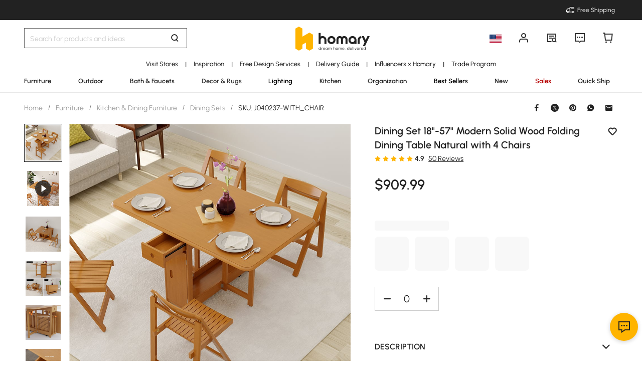

--- FILE ---
content_type: text/html; charset=utf-8
request_url: https://www.homary.com/item/57-modern-solid-wood-folding-5-piece-dining-table-set-drop-leaf-with-4-chairs-12594.html
body_size: 70250
content:
<!doctype html>
<html data-n-head-ssr lang="en-us" data-n-head="%7B%22lang%22:%7B%22ssr%22:%22en-us%22%7D%7D">
<head>
    <title>1450mm Modern Solid Wood Folding 5 Piece Dining Table Set Drop Leaf with 4 Chairs｜Homary</title><meta data-n-head="ssr" charset="utf-8"><meta data-n-head="ssr" name="viewport" content="width=device-width, initial-scale=1"><meta data-n-head="ssr" http-equiv="x-dns-prefetch-control" content="on"><meta data-n-head="ssr" name="keywords" content="Folding Dining Set, Dining Table Sets"><meta data-n-head="ssr" name="description" content="Elevate your dining experience with this 5-piece folding table set! Its sleek silhouette and multifunctional design offer both style and practicality. Extend it for gatherings, fold it down for space-saving, and enjoy ample storage with its drawer and cabinet. Four chairs included!"><meta data-n-head="ssr" name="robots" content="max-image-preview:large"><meta data-n-head="ssr" property="og:url" content="https://www.homary.com/item/57-modern-solid-wood-folding-5-piece-dining-table-set-drop-leaf-with-4-chairs-12594.html"><meta data-n-head="ssr" property="og:title" content="1450mm Modern Solid Wood Folding 5 Piece Dining Table Set Drop Leaf with 4 Chairs｜Homary"><meta data-n-head="ssr" property="og:type" content="website"><meta data-n-head="ssr" property="og:description" content="Elevate your dining experience with this 5-piece folding table set! Its sleek silhouette and multifunctional design offer both style and practicality. Extend it for gatherings, fold it down for space-saving, and enjoy ample storage with its drawer and cabinet. Four chairs included!"><meta data-n-head="ssr" property="og:image" content="https://img5.su-cdn.com/cdn-cgi/image/width=750,height=750/mall/file/2022/06/14/b261ee4eb79e26a2bba3b4966f707da6.jpg"><meta data-n-head="ssr" property="fb:app_id" content="323056598293129"><link data-n-head="ssr" rel="icon" type="image/x-icon" href="https://img5.su-cdn.com/common/2023/05/05/homary.ico"><link data-n-head="ssr" rel="alternate" media="only screen and (max-width: 640px)" href="https://www.homary.com/item/57-modern-solid-wood-folding-5-piece-dining-table-set-drop-leaf-with-4-chairs-12594.html"><link data-n-head="ssr" rel="canonical" href="https://www.homary.com/item/57-modern-solid-wood-folding-5-piece-dining-table-set-drop-leaf-with-4-chairs-12594.html"><script data-n-head="ssr" src="https://img5.su-cdn.com/common/2024/02/27/db0b3c3bce61fe6d98a72d0cbaba4d1a.js" type="text/javascript" charset="utf-8" defer></script><script data-n-head="ssr" src="https://asset.fwcdn3.com/js/fwn.js" type="text/javascript" charset="utf-8" defer></script><link rel="preload" href="https://static.su-cdn.com/js/runtime.c7c5d7195ddaa2b6f88e.js" as="script"><link rel="preload" href="https://static.su-cdn.com/css/ant-design-vue.875983756813d2067266.css" as="style"><link rel="preload" href="https://static.su-cdn.com/js/ant-design-vue.df04140f7eef818ddd11.js" as="script"><link rel="preload" href="https://static.su-cdn.com/js/commons/app.22dba43900548c7a097c.js" as="script"><link rel="preload" href="https://static.su-cdn.com/js/request.163b39fbc9df35f6acc4.js" as="script"><link rel="preload" href="https://static.su-cdn.com/css/lib.4fead539c6241d0a64bf.css" as="style"><link rel="preload" href="https://static.su-cdn.com/js/lib.e06a33b45527f6e32e07.js" as="script"><link rel="preload" href="https://static.su-cdn.com/js/plugins.cf89ee65751e1708aedb.js" as="script"><link rel="preload" href="https://static.su-cdn.com/js/lodash.1ae6a9743f54f88ce75c.js" as="script"><link rel="preload" href="https://static.su-cdn.com/css/swiper.aec97e44abb430dbaf6e.css" as="style"><link rel="preload" href="https://static.su-cdn.com/js/swiper.32d0ab2caee792c51e56.js" as="script"><link rel="preload" href="https://static.su-cdn.com/js/moment.04bc1629661f4ad8517e.js" as="script"><link rel="preload" href="https://static.su-cdn.com/js/vueqr.9df9c427e92a1d124832.js" as="script"><link rel="preload" href="https://static.su-cdn.com/js/xgplayer.9ffbb1289a09aa9e276d.js" as="script"><link rel="preload" href="https://static.su-cdn.com/css/app.faee6588f62c04ea6329.css" as="style"><link rel="preload" href="https://static.su-cdn.com/js/app.23f3f9c17f3cb16763fc.js" as="script"><link rel="preload" href="https://static.su-cdn.com/css/pages/product/detail.3fccbe0ac6c09a728cb2.css" as="style"><link rel="preload" href="https://static.su-cdn.com/js/pages/product/detail.567ddf501930b0e3a70e.js" as="script"><link rel="preload" href="https://static.su-cdn.com/css/pages/product/detail/pages/reviews/index.220658e08adf1c73e96b.css" as="style"><link rel="preload" href="https://static.su-cdn.com/js/pages/product/detail/pages/reviews/index.dbf1412963314f5cd64d.js" as="script"><link rel="stylesheet" href="https://static.su-cdn.com/css/ant-design-vue.875983756813d2067266.css"><link rel="stylesheet" href="https://static.su-cdn.com/css/lib.4fead539c6241d0a64bf.css"><link rel="stylesheet" href="https://static.su-cdn.com/css/swiper.aec97e44abb430dbaf6e.css"><link rel="stylesheet" href="https://static.su-cdn.com/css/app.faee6588f62c04ea6329.css"><link rel="stylesheet" href="https://static.su-cdn.com/css/pages/product/detail.3fccbe0ac6c09a728cb2.css"><link rel="stylesheet" href="https://static.su-cdn.com/css/pages/product/detail/pages/reviews/index.220658e08adf1c73e96b.css">
</head>
<body>
<div data-server-rendered="true" id="__nuxt"><!----><div id="__layout"><div data-v-58fbfd12 data-v-58fbfd12><div class="container" data-v-58fbfd12><header class="home-header" data-v-58fbfd12><div class="head" data-v-555550eb data-v-58fbfd12><div class="home-header-content" data-v-e167fdf4 data-v-555550eb><div class="new-top-banner" data-v-2432625e data-v-e167fdf4><div class="new-top-info responsive-wrap" data-v-2432625e><!----> <span class="slot-left" data-v-2432625e></span> <div class="top-right" data-v-2432625e><div class="free-shipping top-right-item" data-v-2432625e><i class="iconfont iconfree_sp" data-v-2432625e></i> <span class="text" data-v-2432625e>Free Shipping</span></div> <!----> <!----> <!----></div></div> <!----></div> <div class="nav-bar-warpper" data-v-e167fdf4><div class="nav-bar-tools responsive-wrap" data-v-e167fdf4><div class="search" data-v-e167fdf4><div class="search-input" data-v-21a68ed1 data-v-e167fdf4><div class="h-search-bg" style="display:none;" data-v-21a68ed1></div> <span class="search-warp ant-input-affix-wrapper ant-input-affix-wrapper-lg" data-v-21a68ed1><input placeholder="Search for products and ideas" type="text" autocomplete="off" value="" class="ant-input ant-input-lg"><span class="ant-input-suffix"></span></span> <input type="text" value="" class="hidden-input ant-input" data-v-21a68ed1> <div class="right-content right-content-new" data-v-21a68ed1><div class="right-content-info" data-v-21a68ed1><i class="iconfont iconsearch" data-v-21a68ed1></i></div></div> <!----> <!----> <!----> <!----></div></div> <div class="logo-box" data-v-e167fdf4><div class="logo-warp" data-v-e167fdf4><a href="/" data-v-e167fdf4><img alt="Homary" src="https://img5.su-cdn.com/common/2025/10/14/296x96_55f23a23f3a79bd96b2f99faa34a72a1.png" class="logo-img" style="vertical-align:middle;cursor:pointer;" data-v-026270ca data-v-e167fdf4></a></div></div> <ul class="nav-button-tools" data-v-e167fdf4><li class="nav-button-tools-li" data-v-e167fdf4><a class="config" data-v-e167fdf4 data-v-e167fdf4><div class="site-icon-box" data-v-e167fdf4><img alt="National flag" src="" title="en" class="site-icon" style="display:none;" data-v-026270ca data-v-e167fdf4></div></a></li> <li class="nav-button-tools-li" data-v-e167fdf4><div class="user-info" data-v-e167fdf4 data-v-e167fdf4><span title="Account" class="icon" data-v-e167fdf4><i class="iconfont iconpublic_nav_new_user" data-v-e167fdf4></i></span></div></li> <li class="nav-button-tools-li nav-orders" data-v-e167fdf4><div class="nav-orders-info" data-v-e167fdf4><span title="My Orders" class="icon" data-v-e167fdf4><i class="iconfont iconpublic_nav_new_order" data-v-e167fdf4></i></span></div></li> <li class="nav-button-tools-li" data-v-e167fdf4><div class="support-div" data-v-e167fdf4 data-v-e167fdf4><span title="Support" class="icon" data-v-e167fdf4><i class="iconfont iconpublic_nav_new_support" data-v-e167fdf4></i></span></div></li> <li class="nav-button-tools-li nav-button-tools-cart" data-v-e167fdf4><div class="cart-warp" data-v-e167fdf4><!----> <div class="cart-box-icon" data-v-e167fdf4><span title="Cart" class="icon" data-v-e167fdf4><i class="iconfont iconpublic_nav_new_cart" data-v-e167fdf4></i></span></div></div> <div data-v-cc07d624 data-v-e167fdf4><!----> <!----></div></li></ul></div> <div data-v-0f3b2336 data-v-e167fdf4><!----></div></div> <!----> <!----></div> <div class="sticky home-category" data-v-637472c0 data-v-555550eb><div class="responsive-wrap secondary-channel" data-v-4ef342ac data-v-637472c0><nav class="secondary-channel-warp" data-v-4ef342ac><div class="category-second-list" data-v-4ef342ac><div class="category-second-item" data-v-4ef342ac><a href="/lego/usshowroom-2139.html" aria-label="Go to Visit Stores Category" aria-haspopup="true" class="box-name" data-v-4ef342ac><span class="second-nav-img" style="color:#000000;" data-v-4ef342ac>Visit Stores</span></a> <span class="second-line" data-v-4ef342ac>|</span> <!----></div><div class="category-second-item" data-v-4ef342ac><a href="/room-ideas" aria-label="Go to Inspiration Category" aria-haspopup="true" class="box-name" data-v-4ef342ac><span class="second-nav-img" style="color:#000000;" data-v-4ef342ac>Inspiration</span></a> <span class="second-line" data-v-4ef342ac>|</span> <!----></div><div class="category-second-item" data-v-4ef342ac><a href="/lego/designservice-1499.html" aria-label="Go to Free Design Services Category" class="box-name" data-v-4ef342ac><span class="second-nav-img" style="color:#000000;" data-v-4ef342ac>Free Design Services</span></a> <span class="second-line" data-v-4ef342ac>|</span> <!----></div><div class="category-second-item" data-v-4ef342ac><a href="/lego/delivery-guide-2006.html" aria-label="Go to Delivery Guide Category" class="box-name" data-v-4ef342ac><span class="second-nav-img" style="color:#000000;" data-v-4ef342ac>Delivery Guide</span></a> <span class="second-line" data-v-4ef342ac>|</span> <!----></div><div class="category-second-item" data-v-4ef342ac><a href="/lego/influencer-home-style-inspiration-1904.html" aria-label="Go to Influencers x Homary Category" class="box-name" data-v-4ef342ac><span class="second-nav-img" style="color:#000000;" data-v-4ef342ac>Influencers x Homary</span></a> <span class="second-line" data-v-4ef342ac>|</span> <!----></div><div class="category-second-item" data-v-4ef342ac><a href="/lego/business-to-business-2201.html" aria-label="Go to Trade Program Category" class="box-name" data-v-4ef342ac><span class="second-nav-img" style="color:#000000;" data-v-4ef342ac>Trade Program</span></a> <!----> <!----></div></div> <!----></nav> <div class="mask" style="display:none;" data-v-4ef342ac></div> <div class="nav-detail" style="left:auto;display:none;" data-v-4ef342ac><!----></div></div> <div class="responsive-wrap main-channel" data-v-3d375b2b data-v-637472c0><nav class="main-channel-warp" data-v-3d375b2b><div class="category-main-list" data-v-3d375b2b><div class="category-main-item" data-v-3d375b2b><a href="/furniture/f0/furniture-11.html" aria-label="Go to Furniture Category" aria-haspopup="true" class="box-name" data-v-3d375b2b><span class="main-nav-img" style="color:#222;" data-v-3d375b2b>Furniture</span></a></div><div class="category-main-item" data-v-3d375b2b><a href="/outdoor/f0/outdoor-110.html" aria-label="Go to Outdoor Category" aria-haspopup="true" class="box-name" data-v-3d375b2b><span class="main-nav-img" style="color:#222;" data-v-3d375b2b>Outdoor</span></a></div><div class="category-main-item" data-v-3d375b2b><a href="/bath-faucets/f0/bath-faucets-53.html" aria-label="Go to Bath &amp; Faucets Category" aria-haspopup="true" class="box-name" data-v-3d375b2b><span class="main-nav-img" style="color:#222;" data-v-3d375b2b>Bath &amp; Faucets</span></a></div><div class="category-main-item" data-v-3d375b2b><a href="/decor-rugs/f0/decor-rugs-124.html" aria-label="Go to Decor &amp; Rugs Category" aria-haspopup="true" class="box-name" data-v-3d375b2b><span class="main-nav-img" style="color:#333333;" data-v-3d375b2b>Decor &amp; Rugs</span></a></div><div class="category-main-item" data-v-3d375b2b><a href="/lighting/f0/lighting-62.html" aria-label="Go to Lighting Category" aria-haspopup="true" class="box-name" data-v-3d375b2b><span class="main-nav-img" style="color:#000000;" data-v-3d375b2b>Lighting</span></a></div><div class="category-main-item" data-v-3d375b2b><a href="/kitchen/f0/kitchen-78.html" aria-label="Go to Kitchen Category" aria-haspopup="true" class="box-name" data-v-3d375b2b><span class="main-nav-img" style="color:#222;" data-v-3d375b2b>Kitchen</span></a></div><div class="category-main-item" data-v-3d375b2b><a href="/organization/f0/organization-97.html" aria-label="Go to Organization Category" aria-haspopup="true" class="box-name" data-v-3d375b2b><span class="main-nav-img" style="color:#222;" data-v-3d375b2b>Organization</span></a></div><div class="category-main-item" data-v-3d375b2b><a href="/best-sellers.html" aria-label="Go to Best Sellers Category" class="box-name" data-v-3d375b2b><span class="main-nav-img" style="color:#000000;" data-v-3d375b2b>Best Sellers</span></a></div><div class="category-main-item" data-v-3d375b2b><a href="/lego/new2025-1915.html" aria-label="Go to New Category" class="box-name" data-v-3d375b2b><span class="main-nav-img" style="color:#222;" data-v-3d375b2b>New</span></a></div><div class="category-main-item" data-v-3d375b2b><a href="/deals.html" aria-label="Go to Sales Category" aria-haspopup="true" class="box-name" data-v-3d375b2b><span class="main-nav-img" style="color:#B50202;" data-v-3d375b2b>Sales</span></a></div><div class="category-main-item" data-v-3d375b2b><a href="/lego/hot-picks-with-limited-offer-1948.html" aria-label="Go to Quick Ship Category" class="box-name" data-v-3d375b2b><span class="main-nav-img" style="color:#222;" data-v-3d375b2b>Quick Ship</span></a></div></div> <!----></nav> <div class="mask" style="display:none;" data-v-3d375b2b></div> <div class="nav-detail" style="left:auto;display:none;" data-v-3d375b2b><!----></div></div></div> <!----></div></header> <section class="nuxt-content" data-v-58fbfd12><div class="product-warpper new-style product-warpper-v2" data-v-117c772a data-v-58fbfd12><div class="responsive-wrap" data-v-117c772a><div class="breadcrumb product-breadcrumb" data-v-772ac56f data-v-117c772a><div class="ant-breadcrumb" data-v-772ac56f><span data-v-772ac56f><span class="ant-breadcrumb-link"><a href="/" class="breadcrumb-link" data-v-772ac56f>
                Home
            </a></span><span class="ant-breadcrumb-separator">/</span></span><span data-v-772ac56f><span class="ant-breadcrumb-link"><a href="/furniture/f0/furniture-11.html" class="breadcrumb-link" data-v-772ac56f>
                Furniture
            </a></span><span class="ant-breadcrumb-separator">/</span></span><span data-v-772ac56f><span class="ant-breadcrumb-link"><a href="/furniture/f0/kitchen-dining-furniture-33.html" class="breadcrumb-link" data-v-772ac56f>
                Kitchen &amp; Dining Furniture
            </a></span><span class="ant-breadcrumb-separator">/</span></span><span data-v-772ac56f><span class="ant-breadcrumb-link"><a href="/furniture/f0/dining-room-sets-1817.html" class="breadcrumb-link" data-v-772ac56f>
                Dining Sets
            </a></span><span class="ant-breadcrumb-separator">/</span></span><span data-v-772ac56f><span class="ant-breadcrumb-link"><span class="breadcrumb-link current-item" data-v-772ac56f>
                SKU: J040237-WITH_CHAIR
            </span></span><span class="ant-breadcrumb-separator">/</span></span></div></div> <div data-v-16190434 data-v-117c772a><div class="ant-spin-nested-loading" data-v-16190434><div class="ant-spin-container"><div class="product-info" data-v-16190434><div class="product-info-main" data-v-16190434><div class="product-info-main-content" style="top:0px;" data-v-16190434><div class="product-info-share" data-v-16190434><!----></div> <div class="product-info-main-boxs" data-v-16190434><div class="product-top-warp" data-v-3850c608 data-v-16190434><div style="clear: both" data-v-3850c608><div class="top-title" data-v-3850c608><h1 class="product-info-title" data-v-3850c608>
                Dining Set 18&quot;-57&quot; Modern Solid Wood Folding Dining Table Natural with 4 Chairs
            </h1> <div class="product-info__wishlist-new" data-v-3850c608><div class="product-wishlist wishlist-ideas-addlist" data-v-4759786c data-v-3850c608><div class="product-item-wishList" data-v-4759786c><i class="iconfont iconlist_wishlist_default" data-v-4759786c></i></div> <!----> <i class="popover-arrow" data-v-4759786c></i> <!----></div></div></div> <!----></div> <div class="product-info-main-rate" data-v-3850c608><ul tabIndex="-1" role="radiogroup" void-color="#e3e3e3" size="12px" class="ant-rate ant-rate-disabled" style="font-size:12px;color:#ffb400;" data-v-62478b9a data-v-3850c608><li class="ant-rate-star ant-rate-star-full"><div role="radio" aria-checked="true" aria-posinset="1" aria-setsize="5" tabIndex="0"><div class="ant-rate-star-first"><i aria-label="icon: star" class="anticon anticon-star"><svg viewBox="64 64 896 896" focusable="false" data-icon="star" width="1em" height="1em" fill="currentColor" aria-hidden="true"><path d="M908.1 353.1l-253.9-36.9L540.7 86.1c-3.1-6.3-8.2-11.4-14.5-14.5-15.8-7.8-35-1.3-42.9 14.5L369.8 316.2l-253.9 36.9c-7 1-13.4 4.3-18.3 9.3a32.05 32.05 0 0 0 .6 45.3l183.7 179.1-43.4 252.9a31.95 31.95 0 0 0 46.4 33.7L512 754l227.1 119.4c6.2 3.3 13.4 4.4 20.3 3.2 17.4-3 29.1-19.5 26.1-36.9l-43.4-252.9 183.7-179.1c5-4.9 8.3-11.3 9.3-18.3 2.7-17.5-9.5-33.7-27-36.3z"></path></svg></i></div><div class="ant-rate-star-second"><i aria-label="icon: star" class="anticon anticon-star"><svg viewBox="64 64 896 896" focusable="false" data-icon="star" width="1em" height="1em" fill="currentColor" aria-hidden="true"><path d="M908.1 353.1l-253.9-36.9L540.7 86.1c-3.1-6.3-8.2-11.4-14.5-14.5-15.8-7.8-35-1.3-42.9 14.5L369.8 316.2l-253.9 36.9c-7 1-13.4 4.3-18.3 9.3a32.05 32.05 0 0 0 .6 45.3l183.7 179.1-43.4 252.9a31.95 31.95 0 0 0 46.4 33.7L512 754l227.1 119.4c6.2 3.3 13.4 4.4 20.3 3.2 17.4-3 29.1-19.5 26.1-36.9l-43.4-252.9 183.7-179.1c5-4.9 8.3-11.3 9.3-18.3 2.7-17.5-9.5-33.7-27-36.3z"></path></svg></i></div></div></li><li class="ant-rate-star ant-rate-star-full"><div role="radio" aria-checked="true" aria-posinset="2" aria-setsize="5" tabIndex="0"><div class="ant-rate-star-first"><i aria-label="icon: star" class="anticon anticon-star"><svg viewBox="64 64 896 896" focusable="false" data-icon="star" width="1em" height="1em" fill="currentColor" aria-hidden="true"><path d="M908.1 353.1l-253.9-36.9L540.7 86.1c-3.1-6.3-8.2-11.4-14.5-14.5-15.8-7.8-35-1.3-42.9 14.5L369.8 316.2l-253.9 36.9c-7 1-13.4 4.3-18.3 9.3a32.05 32.05 0 0 0 .6 45.3l183.7 179.1-43.4 252.9a31.95 31.95 0 0 0 46.4 33.7L512 754l227.1 119.4c6.2 3.3 13.4 4.4 20.3 3.2 17.4-3 29.1-19.5 26.1-36.9l-43.4-252.9 183.7-179.1c5-4.9 8.3-11.3 9.3-18.3 2.7-17.5-9.5-33.7-27-36.3z"></path></svg></i></div><div class="ant-rate-star-second"><i aria-label="icon: star" class="anticon anticon-star"><svg viewBox="64 64 896 896" focusable="false" data-icon="star" width="1em" height="1em" fill="currentColor" aria-hidden="true"><path d="M908.1 353.1l-253.9-36.9L540.7 86.1c-3.1-6.3-8.2-11.4-14.5-14.5-15.8-7.8-35-1.3-42.9 14.5L369.8 316.2l-253.9 36.9c-7 1-13.4 4.3-18.3 9.3a32.05 32.05 0 0 0 .6 45.3l183.7 179.1-43.4 252.9a31.95 31.95 0 0 0 46.4 33.7L512 754l227.1 119.4c6.2 3.3 13.4 4.4 20.3 3.2 17.4-3 29.1-19.5 26.1-36.9l-43.4-252.9 183.7-179.1c5-4.9 8.3-11.3 9.3-18.3 2.7-17.5-9.5-33.7-27-36.3z"></path></svg></i></div></div></li><li class="ant-rate-star ant-rate-star-full"><div role="radio" aria-checked="true" aria-posinset="3" aria-setsize="5" tabIndex="0"><div class="ant-rate-star-first"><i aria-label="icon: star" class="anticon anticon-star"><svg viewBox="64 64 896 896" focusable="false" data-icon="star" width="1em" height="1em" fill="currentColor" aria-hidden="true"><path d="M908.1 353.1l-253.9-36.9L540.7 86.1c-3.1-6.3-8.2-11.4-14.5-14.5-15.8-7.8-35-1.3-42.9 14.5L369.8 316.2l-253.9 36.9c-7 1-13.4 4.3-18.3 9.3a32.05 32.05 0 0 0 .6 45.3l183.7 179.1-43.4 252.9a31.95 31.95 0 0 0 46.4 33.7L512 754l227.1 119.4c6.2 3.3 13.4 4.4 20.3 3.2 17.4-3 29.1-19.5 26.1-36.9l-43.4-252.9 183.7-179.1c5-4.9 8.3-11.3 9.3-18.3 2.7-17.5-9.5-33.7-27-36.3z"></path></svg></i></div><div class="ant-rate-star-second"><i aria-label="icon: star" class="anticon anticon-star"><svg viewBox="64 64 896 896" focusable="false" data-icon="star" width="1em" height="1em" fill="currentColor" aria-hidden="true"><path d="M908.1 353.1l-253.9-36.9L540.7 86.1c-3.1-6.3-8.2-11.4-14.5-14.5-15.8-7.8-35-1.3-42.9 14.5L369.8 316.2l-253.9 36.9c-7 1-13.4 4.3-18.3 9.3a32.05 32.05 0 0 0 .6 45.3l183.7 179.1-43.4 252.9a31.95 31.95 0 0 0 46.4 33.7L512 754l227.1 119.4c6.2 3.3 13.4 4.4 20.3 3.2 17.4-3 29.1-19.5 26.1-36.9l-43.4-252.9 183.7-179.1c5-4.9 8.3-11.3 9.3-18.3 2.7-17.5-9.5-33.7-27-36.3z"></path></svg></i></div></div></li><li class="ant-rate-star ant-rate-star-full"><div role="radio" aria-checked="true" aria-posinset="4" aria-setsize="5" tabIndex="0"><div class="ant-rate-star-first"><i aria-label="icon: star" class="anticon anticon-star"><svg viewBox="64 64 896 896" focusable="false" data-icon="star" width="1em" height="1em" fill="currentColor" aria-hidden="true"><path d="M908.1 353.1l-253.9-36.9L540.7 86.1c-3.1-6.3-8.2-11.4-14.5-14.5-15.8-7.8-35-1.3-42.9 14.5L369.8 316.2l-253.9 36.9c-7 1-13.4 4.3-18.3 9.3a32.05 32.05 0 0 0 .6 45.3l183.7 179.1-43.4 252.9a31.95 31.95 0 0 0 46.4 33.7L512 754l227.1 119.4c6.2 3.3 13.4 4.4 20.3 3.2 17.4-3 29.1-19.5 26.1-36.9l-43.4-252.9 183.7-179.1c5-4.9 8.3-11.3 9.3-18.3 2.7-17.5-9.5-33.7-27-36.3z"></path></svg></i></div><div class="ant-rate-star-second"><i aria-label="icon: star" class="anticon anticon-star"><svg viewBox="64 64 896 896" focusable="false" data-icon="star" width="1em" height="1em" fill="currentColor" aria-hidden="true"><path d="M908.1 353.1l-253.9-36.9L540.7 86.1c-3.1-6.3-8.2-11.4-14.5-14.5-15.8-7.8-35-1.3-42.9 14.5L369.8 316.2l-253.9 36.9c-7 1-13.4 4.3-18.3 9.3a32.05 32.05 0 0 0 .6 45.3l183.7 179.1-43.4 252.9a31.95 31.95 0 0 0 46.4 33.7L512 754l227.1 119.4c6.2 3.3 13.4 4.4 20.3 3.2 17.4-3 29.1-19.5 26.1-36.9l-43.4-252.9 183.7-179.1c5-4.9 8.3-11.3 9.3-18.3 2.7-17.5-9.5-33.7-27-36.3z"></path></svg></i></div></div></li><li class="ant-rate-star ant-rate-star-full"><div role="radio" aria-checked="true" aria-posinset="5" aria-setsize="5" tabIndex="0"><div class="ant-rate-star-first"><i aria-label="icon: star" class="anticon anticon-star"><svg viewBox="64 64 896 896" focusable="false" data-icon="star" width="1em" height="1em" fill="currentColor" aria-hidden="true"><path d="M908.1 353.1l-253.9-36.9L540.7 86.1c-3.1-6.3-8.2-11.4-14.5-14.5-15.8-7.8-35-1.3-42.9 14.5L369.8 316.2l-253.9 36.9c-7 1-13.4 4.3-18.3 9.3a32.05 32.05 0 0 0 .6 45.3l183.7 179.1-43.4 252.9a31.95 31.95 0 0 0 46.4 33.7L512 754l227.1 119.4c6.2 3.3 13.4 4.4 20.3 3.2 17.4-3 29.1-19.5 26.1-36.9l-43.4-252.9 183.7-179.1c5-4.9 8.3-11.3 9.3-18.3 2.7-17.5-9.5-33.7-27-36.3z"></path></svg></i></div><div class="ant-rate-star-second"><i aria-label="icon: star" class="anticon anticon-star"><svg viewBox="64 64 896 896" focusable="false" data-icon="star" width="1em" height="1em" fill="currentColor" aria-hidden="true"><path d="M908.1 353.1l-253.9-36.9L540.7 86.1c-3.1-6.3-8.2-11.4-14.5-14.5-15.8-7.8-35-1.3-42.9 14.5L369.8 316.2l-253.9 36.9c-7 1-13.4 4.3-18.3 9.3a32.05 32.05 0 0 0 .6 45.3l183.7 179.1-43.4 252.9a31.95 31.95 0 0 0 46.4 33.7L512 754l227.1 119.4c6.2 3.3 13.4 4.4 20.3 3.2 17.4-3 29.1-19.5 26.1-36.9l-43.4-252.9 183.7-179.1c5-4.9 8.3-11.3 9.3-18.3 2.7-17.5-9.5-33.7-27-36.3z"></path></svg></i></div></div></li></ul> <span class="product-info-main-rate-value" data-v-3850c608>4.9</span> <span class="product-info-main-rate-count" data-v-3850c608> 50 Reviews </span></div> <!----><!----><!----> <div class="atmosphere-warpper" data-v-3850c608><div class="atmosphere" data-v-7c832c35 data-v-3850c608><!----></div> <div class="product-price-warpper" data-v-3850c608><!----> <div class="price-boxs" data-v-3850c608><div class="price-warp" data-v-3850c608><!----> <span class="product-price-warpper-symbol" data-v-3850c608><span class="currency">$ </span>909<span class="point">.99</span></span></div> <div class="price-save-warp" data-v-3850c608><span class="product-price-tag-symbol" data-v-3850c608>
                            
                        </span> <!----></div></div></div></div> <!----> <div is-new-product="true" class="after-coupn-second" data-v-302e17b8 data-v-3850c608><!----> <!----> <!----></div> <!----></div> <div data-v-85b46ac0 data-v-16190434><ul class="product-sku-spec-skeleton" data-v-85b46ac0><li data-v-85b46ac0><div class="product-sku-spec-skeleton-payment ant-skeleton-loading" data-v-85b46ac0></div> <div class="product-sku-spec-skeleton-title ant-skeleton-loading" data-v-85b46ac0></div> <ul class="product-sku-spec-skeleton-list" data-v-85b46ac0><li class="product-sku-spec-skeleton-item ant-skeleton-loading" data-v-85b46ac0></li><li class="product-sku-spec-skeleton-item ant-skeleton-loading" data-v-85b46ac0></li><li class="product-sku-spec-skeleton-item ant-skeleton-loading" data-v-85b46ac0></li><li class="product-sku-spec-skeleton-item ant-skeleton-loading" data-v-85b46ac0></li></ul></li></ul></div> <!----> <!----> <div class="product-info__action" data-v-16190434><div class="product-info__action--qty custom-input-number" data-v-16190434><span class="btn minus" data-v-16190434><i class="iconfont iconcart_qty_less" data-v-16190434></i></span> <input type="number" max="99" value="0" class="ipt ant-input" data-v-16190434> <span class="btn plus" data-v-16190434><i class="iconfont iconcart_qty_plus" data-v-16190434></i></span></div> <!----></div> <!----> <div class="eta-service-warpper" data-v-207f7ed2 data-v-16190434><div class="eta-service-skeleton" data-v-207f7ed2><div class="ant-skeleton ant-skeleton-active" data-v-207f7ed2><div class="ant-skeleton-content"><ul class="ant-skeleton-paragraph"><li style="width:61%;"></li></ul></div></div><div class="ant-skeleton ant-skeleton-active" data-v-207f7ed2><div class="ant-skeleton-content"><ul class="ant-skeleton-paragraph"><li style="width:61%;"></li></ul></div></div><div class="ant-skeleton ant-skeleton-active" data-v-207f7ed2><div class="ant-skeleton-content"><ul class="ant-skeleton-paragraph"><li style="width:61%;"></li></ul></div></div></div> <!----> <!----> <!----> <div data-v-0f3b2336 data-v-207f7ed2><!----></div></div> <!----> <!----></div> <!----> <div class="product-details__wrap" data-v-f0f00b8e data-v-16190434><div class="ant-collapse ant-collapse-borderless ant-collapse-icon-position-right" data-v-f0f00b8e><div role="tablist" class="product-details__description ant-collapse-item ant-collapse-item-active" data-v-f0f00b8e><div role="button" tabIndex="0" aria-expanded="true" class="ant-collapse-header"><span class="product-details__arrow--transform product-details__arrow--transform--active ant-collapse-arrow" data-v-f0f00b8e><i class="iconfont iconsort_down" data-v-f0f00b8e></i></span><h2 class="product-details-description-title title-en" data-v-f0f00b8e>
                    Description
                </h2></div><div class="ant-collapse-content ant-collapse-content-active"><div class="ant-collapse-content-box"> <div data-v-f0f00b8e><div class="product-details-description" data-v-f0f00b8e><div class="product-details-more" data-v-f0f00b8e><div class="product-details__description--content" data-v-f0f00b8e>Featuring an understated silhouette with clean lines, this counter-height dining table brings contemporary flair to your home. The characteristic of this multifunctional dining table is the folding design which can be extended unilaterally or bilaterally. When it's not in use, you can fold down the sides and use it as a console table with drawer storage. Four folding chairs are included while you can stow them underneath the countertop, space-saving and ingenious. Four-wheel design allows the folded set to be easily transported out of the way for storage. Versatile, casual and compact with decent style, this multifunctional dining table is perfect for a small dining area or cozy nook.

 </div> <div class="sku-selling-point" data-v-1c89e939 data-v-f0f00b8e><p class="sku-selling-point-item" data-v-1c89e939>Modern style</p><p class="sku-selling-point-item" data-v-1c89e939>Extendable for 4-6 people</p><p class="sku-selling-point-item" data-v-1c89e939>Solid wood dining table top, base, sturdy and durable</p><p class="sku-selling-point-item" data-v-1c89e939>Table with storage drawer</p></div></div></div></div></div></div></div></div> <div class="ant-collapse ant-collapse-borderless ant-collapse-icon-position-right" data-v-f0f00b8e><div role="tablist" class="product-details__weights_warp ant-collapse-item" data-v-f0f00b8e><div role="button" tabIndex="0" class="ant-collapse-header"><span class="product-details__arrow--transform ant-collapse-arrow" data-v-f0f00b8e><i class="iconfont iconsort_down" data-v-f0f00b8e></i></span><h2 class="product-details-description-title title-en" data-v-f0f00b8e>
                    Weights &amp; Dimensions
                </h2></div><!----></div></div> <div class="ant-collapse ant-collapse-borderless ant-collapse-icon-position-right" data-v-f0f00b8e><div role="tablist" class="product-details__specifications_warp ant-collapse-item" data-v-f0f00b8e><div role="button" tabIndex="0" class="ant-collapse-header"><span class="product-details__arrow--transform ant-collapse-arrow" data-v-f0f00b8e><i class="iconfont iconsort_down" data-v-f0f00b8e></i></span><h2 class="product-details-description-title title-en" data-v-f0f00b8e>
                    Specifications
                </h2></div><!----></div></div> <div class="ant-collapse ant-collapse-borderless ant-collapse-icon-position-right" data-v-f0f00b8e></div> <!----> <!----></div> <div class="product-still-deciding" data-v-1c654da7 data-v-16190434><div class="product-still-deciding-title title-en" data-v-1c654da7>Still deciding?</div> <a href="https://www.homary.com/lego/usshowroom-2139.html" target="_blank" class="product-still-deciding-item showroom showroom-info" data-v-1c654da7><i class="iconfont iconitem_address1 left-icon" data-v-1c654da7></i> <span class="text" data-v-1c654da7>Welcome to Our Showroom</span> <i class="iconfont iconpayment_down1 right-icon" data-v-1c654da7></i></a> <a href="https://www.homary.com/lego/designservice-1499.html" target="_blank" class="product-still-deciding-item showroom" data-v-1c654da7><i class="iconfont iconitem_design1 left-icon" data-v-1c654da7></i> <span class="text" data-v-1c654da7>Request a Free Design Appointment</span> <i class="iconfont iconpayment_down1 right-icon" data-v-1c654da7></i></a> <!----></div></div></div> <div class="product-info-content" data-v-16190434><div is-new-product-recommend="true" class="main-product" data-v-3a08c91a data-v-16190434><div class="image-warp" data-v-4634aee5 data-v-3a08c91a><div data-v-97004a2c data-v-4634aee5><div class="swipe-box" data-v-97004a2c><div class="carousel-loading" data-v-97004a2c><div class="left-skeleton" data-v-97004a2c><div class="left-skeleton-item" data-v-97004a2c><!----> <img alt="Dining Set 18&quot;-57&quot; Modern Solid Wood Folding Dining Table Natural with 4 Chairs window image" src="https://img5.su-cdn.com/cdn-cgi/image/width=1000,height=1000/mall/file/2022/06/14/b261ee4eb79e26a2bba3b4966f707da6.jpg" srcset="
        https://img5.su-cdn.com/cdn-cgi/image/width=640,height=640/mall/file/2022/06/14/b261ee4eb79e26a2bba3b4966f707da6.jpg 640w,
        https://img5.su-cdn.com/cdn-cgi/image/width=750,height=750/mall/file/2022/06/14/b261ee4eb79e26a2bba3b4966f707da6.jpg 750w,
        https://img5.su-cdn.com/cdn-cgi/image/width=828,height=828/mall/file/2022/06/14/b261ee4eb79e26a2bba3b4966f707da6.jpg 828w,
        https://img5.su-cdn.com/cdn-cgi/image/width=960,height=960/mall/file/2022/06/14/b261ee4eb79e26a2bba3b4966f707da6.jpg 960w,
        https://img5.su-cdn.com/cdn-cgi/image/width=1000,height=1000/mall/file/2022/06/14/b261ee4eb79e26a2bba3b4966f707da6.jpg 1080w,
        https://img5.su-cdn.com/cdn-cgi/image/width=1000,height=1000/mall/file/2022/06/14/b261ee4eb79e26a2bba3b4966f707da6.jpg 1200w,
        https://img5.su-cdn.com/cdn-cgi/image/width=1000,height=1000/mall/file/2022/06/14/b261ee4eb79e26a2bba3b4966f707da6.jpg 1280w,
        https://img5.su-cdn.com/cdn-cgi/image/width=1000,height=1000/mall/file/2022/06/14/b261ee4eb79e26a2bba3b4966f707da6.jpg 1668w,
        https://img5.su-cdn.com/cdn-cgi/image/width=1000,height=1000/mall/file/2022/06/14/b261ee4eb79e26a2bba3b4966f707da6.jpg 1920w,
        https://img5.su-cdn.com/cdn-cgi/image/width=1000,height=1000/mall/file/2022/06/14/b261ee4eb79e26a2bba3b4966f707da6.jpg 2048w
        " class="image" data-v-026270ca data-v-97004a2c> <div class="ant-skeleton" data-v-97004a2c><div class="ant-skeleton-content"><ul class="ant-skeleton-paragraph"><li style="width:61%;"></li></ul></div></div></div><div class="left-skeleton-item" data-v-97004a2c><!----> <!----> <div class="ant-skeleton" data-v-97004a2c><div class="ant-skeleton-content"><ul class="ant-skeleton-paragraph"><li style="width:61%;"></li></ul></div></div></div><div class="left-skeleton-item" data-v-97004a2c><!----> <img alt="Dining Set 18&quot;-57&quot; Modern Solid Wood Folding Dining Table Natural with 4 Chairs window image" src="https://img5.su-cdn.com/cdn-cgi/image/width=1000,height=1000/mall/file/2022/06/13/7fb4d3493eba3ae8977dd84beeb4ee53.jpg" srcset="
        https://img5.su-cdn.com/cdn-cgi/image/width=640,height=640/mall/file/2022/06/13/7fb4d3493eba3ae8977dd84beeb4ee53.jpg 640w,
        https://img5.su-cdn.com/cdn-cgi/image/width=750,height=750/mall/file/2022/06/13/7fb4d3493eba3ae8977dd84beeb4ee53.jpg 750w,
        https://img5.su-cdn.com/cdn-cgi/image/width=828,height=828/mall/file/2022/06/13/7fb4d3493eba3ae8977dd84beeb4ee53.jpg 828w,
        https://img5.su-cdn.com/cdn-cgi/image/width=960,height=960/mall/file/2022/06/13/7fb4d3493eba3ae8977dd84beeb4ee53.jpg 960w,
        https://img5.su-cdn.com/cdn-cgi/image/width=1000,height=1000/mall/file/2022/06/13/7fb4d3493eba3ae8977dd84beeb4ee53.jpg 1080w,
        https://img5.su-cdn.com/cdn-cgi/image/width=1000,height=1000/mall/file/2022/06/13/7fb4d3493eba3ae8977dd84beeb4ee53.jpg 1200w,
        https://img5.su-cdn.com/cdn-cgi/image/width=1000,height=1000/mall/file/2022/06/13/7fb4d3493eba3ae8977dd84beeb4ee53.jpg 1280w,
        https://img5.su-cdn.com/cdn-cgi/image/width=1000,height=1000/mall/file/2022/06/13/7fb4d3493eba3ae8977dd84beeb4ee53.jpg 1668w,
        https://img5.su-cdn.com/cdn-cgi/image/width=1000,height=1000/mall/file/2022/06/13/7fb4d3493eba3ae8977dd84beeb4ee53.jpg 1920w,
        https://img5.su-cdn.com/cdn-cgi/image/width=1000,height=1000/mall/file/2022/06/13/7fb4d3493eba3ae8977dd84beeb4ee53.jpg 2048w
        " class="image" data-v-026270ca data-v-97004a2c> <div class="ant-skeleton" data-v-97004a2c><div class="ant-skeleton-content"><ul class="ant-skeleton-paragraph"><li style="width:61%;"></li></ul></div></div></div><div class="left-skeleton-item" data-v-97004a2c><!----> <img alt="Dining Set 18&quot;-57&quot; Modern Solid Wood Folding Dining Table Natural with 4 Chairs window image" src="https://img5.su-cdn.com/cdn-cgi/image/width=1000,height=1000/mall/file/2022/06/13/e41062276d3364d7725ae21acae7576c.jpg" srcset="
        https://img5.su-cdn.com/cdn-cgi/image/width=640,height=640/mall/file/2022/06/13/e41062276d3364d7725ae21acae7576c.jpg 640w,
        https://img5.su-cdn.com/cdn-cgi/image/width=750,height=750/mall/file/2022/06/13/e41062276d3364d7725ae21acae7576c.jpg 750w,
        https://img5.su-cdn.com/cdn-cgi/image/width=828,height=828/mall/file/2022/06/13/e41062276d3364d7725ae21acae7576c.jpg 828w,
        https://img5.su-cdn.com/cdn-cgi/image/width=960,height=960/mall/file/2022/06/13/e41062276d3364d7725ae21acae7576c.jpg 960w,
        https://img5.su-cdn.com/cdn-cgi/image/width=1000,height=1000/mall/file/2022/06/13/e41062276d3364d7725ae21acae7576c.jpg 1080w,
        https://img5.su-cdn.com/cdn-cgi/image/width=1000,height=1000/mall/file/2022/06/13/e41062276d3364d7725ae21acae7576c.jpg 1200w,
        https://img5.su-cdn.com/cdn-cgi/image/width=1000,height=1000/mall/file/2022/06/13/e41062276d3364d7725ae21acae7576c.jpg 1280w,
        https://img5.su-cdn.com/cdn-cgi/image/width=1000,height=1000/mall/file/2022/06/13/e41062276d3364d7725ae21acae7576c.jpg 1668w,
        https://img5.su-cdn.com/cdn-cgi/image/width=1000,height=1000/mall/file/2022/06/13/e41062276d3364d7725ae21acae7576c.jpg 1920w,
        https://img5.su-cdn.com/cdn-cgi/image/width=1000,height=1000/mall/file/2022/06/13/e41062276d3364d7725ae21acae7576c.jpg 2048w
        " class="image" data-v-026270ca data-v-97004a2c> <div class="ant-skeleton" data-v-97004a2c><div class="ant-skeleton-content"><ul class="ant-skeleton-paragraph"><li style="width:61%;"></li></ul></div></div></div><div class="left-skeleton-item" data-v-97004a2c><!----> <img alt="Dining Set 18&quot;-57&quot; Modern Solid Wood Folding Dining Table Natural with 4 Chairs window image" src="https://img5.su-cdn.com/cdn-cgi/image/width=1000,height=1000/mall/file/2022/06/13/62fc95e62a6981d99f7f5d2af0909e08.jpg" srcset="
        https://img5.su-cdn.com/cdn-cgi/image/width=640,height=640/mall/file/2022/06/13/62fc95e62a6981d99f7f5d2af0909e08.jpg 640w,
        https://img5.su-cdn.com/cdn-cgi/image/width=750,height=750/mall/file/2022/06/13/62fc95e62a6981d99f7f5d2af0909e08.jpg 750w,
        https://img5.su-cdn.com/cdn-cgi/image/width=828,height=828/mall/file/2022/06/13/62fc95e62a6981d99f7f5d2af0909e08.jpg 828w,
        https://img5.su-cdn.com/cdn-cgi/image/width=960,height=960/mall/file/2022/06/13/62fc95e62a6981d99f7f5d2af0909e08.jpg 960w,
        https://img5.su-cdn.com/cdn-cgi/image/width=1000,height=1000/mall/file/2022/06/13/62fc95e62a6981d99f7f5d2af0909e08.jpg 1080w,
        https://img5.su-cdn.com/cdn-cgi/image/width=1000,height=1000/mall/file/2022/06/13/62fc95e62a6981d99f7f5d2af0909e08.jpg 1200w,
        https://img5.su-cdn.com/cdn-cgi/image/width=1000,height=1000/mall/file/2022/06/13/62fc95e62a6981d99f7f5d2af0909e08.jpg 1280w,
        https://img5.su-cdn.com/cdn-cgi/image/width=1000,height=1000/mall/file/2022/06/13/62fc95e62a6981d99f7f5d2af0909e08.jpg 1668w,
        https://img5.su-cdn.com/cdn-cgi/image/width=1000,height=1000/mall/file/2022/06/13/62fc95e62a6981d99f7f5d2af0909e08.jpg 1920w,
        https://img5.su-cdn.com/cdn-cgi/image/width=1000,height=1000/mall/file/2022/06/13/62fc95e62a6981d99f7f5d2af0909e08.jpg 2048w
        " class="image" data-v-026270ca data-v-97004a2c> <div class="ant-skeleton" data-v-97004a2c><div class="ant-skeleton-content"><ul class="ant-skeleton-paragraph"><li style="width:61%;"></li></ul></div></div></div><div class="left-skeleton-item" data-v-97004a2c><!----> <img alt="Dining Set 18&quot;-57&quot; Modern Solid Wood Folding Dining Table Natural with 4 Chairs window image" src="https://img5.su-cdn.com/cdn-cgi/image/width=1000,height=1000/mall/file/2022/06/13/05cef9eca5d6ea94c303ca064b6eca98.jpg" srcset="
        https://img5.su-cdn.com/cdn-cgi/image/width=640,height=640/mall/file/2022/06/13/05cef9eca5d6ea94c303ca064b6eca98.jpg 640w,
        https://img5.su-cdn.com/cdn-cgi/image/width=750,height=750/mall/file/2022/06/13/05cef9eca5d6ea94c303ca064b6eca98.jpg 750w,
        https://img5.su-cdn.com/cdn-cgi/image/width=828,height=828/mall/file/2022/06/13/05cef9eca5d6ea94c303ca064b6eca98.jpg 828w,
        https://img5.su-cdn.com/cdn-cgi/image/width=960,height=960/mall/file/2022/06/13/05cef9eca5d6ea94c303ca064b6eca98.jpg 960w,
        https://img5.su-cdn.com/cdn-cgi/image/width=1000,height=1000/mall/file/2022/06/13/05cef9eca5d6ea94c303ca064b6eca98.jpg 1080w,
        https://img5.su-cdn.com/cdn-cgi/image/width=1000,height=1000/mall/file/2022/06/13/05cef9eca5d6ea94c303ca064b6eca98.jpg 1200w,
        https://img5.su-cdn.com/cdn-cgi/image/width=1000,height=1000/mall/file/2022/06/13/05cef9eca5d6ea94c303ca064b6eca98.jpg 1280w,
        https://img5.su-cdn.com/cdn-cgi/image/width=1000,height=1000/mall/file/2022/06/13/05cef9eca5d6ea94c303ca064b6eca98.jpg 1668w,
        https://img5.su-cdn.com/cdn-cgi/image/width=1000,height=1000/mall/file/2022/06/13/05cef9eca5d6ea94c303ca064b6eca98.jpg 1920w,
        https://img5.su-cdn.com/cdn-cgi/image/width=1000,height=1000/mall/file/2022/06/13/05cef9eca5d6ea94c303ca064b6eca98.jpg 2048w
        " class="image" data-v-026270ca data-v-97004a2c> <div class="ant-skeleton" data-v-97004a2c><div class="ant-skeleton-content"><ul class="ant-skeleton-paragraph"><li style="width:61%;"></li></ul></div></div></div><div class="left-skeleton-item" data-v-97004a2c><img alt="Homary" src="https://img5.su-cdn.com/common/2024/07/08/144x144_1cf99ae68cdb04ebd52d89327d0fccd4.png" class="image" data-v-026270ca data-v-97004a2c> <img alt="Dining Set 18&quot;-57&quot; Modern Solid Wood Folding Dining Table Natural with 4 Chairs weights dimensions image" src="https://img5.su-cdn.com/cdn-cgi/image/width=1000,height=1000/mall/file/2021/09/22/c2f408c671b04f69895257e9682c6ffc.jpg" srcset="
        https://img5.su-cdn.com/cdn-cgi/image/width=640,height=640/mall/file/2021/09/22/c2f408c671b04f69895257e9682c6ffc.jpg 640w,
        https://img5.su-cdn.com/cdn-cgi/image/width=750,height=750/mall/file/2021/09/22/c2f408c671b04f69895257e9682c6ffc.jpg 750w,
        https://img5.su-cdn.com/cdn-cgi/image/width=828,height=828/mall/file/2021/09/22/c2f408c671b04f69895257e9682c6ffc.jpg 828w,
        https://img5.su-cdn.com/cdn-cgi/image/width=960,height=960/mall/file/2021/09/22/c2f408c671b04f69895257e9682c6ffc.jpg 960w,
        https://img5.su-cdn.com/cdn-cgi/image/width=1000,height=1000/mall/file/2021/09/22/c2f408c671b04f69895257e9682c6ffc.jpg 1080w,
        https://img5.su-cdn.com/cdn-cgi/image/width=1000,height=1000/mall/file/2021/09/22/c2f408c671b04f69895257e9682c6ffc.jpg 1200w,
        https://img5.su-cdn.com/cdn-cgi/image/width=1000,height=1000/mall/file/2021/09/22/c2f408c671b04f69895257e9682c6ffc.jpg 1280w,
        https://img5.su-cdn.com/cdn-cgi/image/width=1000,height=1000/mall/file/2021/09/22/c2f408c671b04f69895257e9682c6ffc.jpg 1668w,
        https://img5.su-cdn.com/cdn-cgi/image/width=1000,height=1000/mall/file/2021/09/22/c2f408c671b04f69895257e9682c6ffc.jpg 1920w,
        https://img5.su-cdn.com/cdn-cgi/image/width=1000,height=1000/mall/file/2021/09/22/c2f408c671b04f69895257e9682c6ffc.jpg 2048w
        " class="image" data-v-026270ca data-v-97004a2c> <div class="ant-skeleton" data-v-97004a2c><div class="ant-skeleton-content"><ul class="ant-skeleton-paragraph"><li style="width:61%;"></li></ul></div></div></div><div class="left-skeleton-item" data-v-97004a2c><!----> <img alt="Dining Set 18&quot;-57&quot; Modern Solid Wood Folding Dining Table Natural with 4 Chairs window image" src="https://img5.su-cdn.com/cdn-cgi/image/width=1000,height=1000/mall/file/2022/06/14/3ef85b45a0ae1d39f41fb5e712eda000.jpg" srcset="
        https://img5.su-cdn.com/cdn-cgi/image/width=640,height=640/mall/file/2022/06/14/3ef85b45a0ae1d39f41fb5e712eda000.jpg 640w,
        https://img5.su-cdn.com/cdn-cgi/image/width=750,height=750/mall/file/2022/06/14/3ef85b45a0ae1d39f41fb5e712eda000.jpg 750w,
        https://img5.su-cdn.com/cdn-cgi/image/width=828,height=828/mall/file/2022/06/14/3ef85b45a0ae1d39f41fb5e712eda000.jpg 828w,
        https://img5.su-cdn.com/cdn-cgi/image/width=960,height=960/mall/file/2022/06/14/3ef85b45a0ae1d39f41fb5e712eda000.jpg 960w,
        https://img5.su-cdn.com/cdn-cgi/image/width=1000,height=1000/mall/file/2022/06/14/3ef85b45a0ae1d39f41fb5e712eda000.jpg 1080w,
        https://img5.su-cdn.com/cdn-cgi/image/width=1000,height=1000/mall/file/2022/06/14/3ef85b45a0ae1d39f41fb5e712eda000.jpg 1200w,
        https://img5.su-cdn.com/cdn-cgi/image/width=1000,height=1000/mall/file/2022/06/14/3ef85b45a0ae1d39f41fb5e712eda000.jpg 1280w,
        https://img5.su-cdn.com/cdn-cgi/image/width=1000,height=1000/mall/file/2022/06/14/3ef85b45a0ae1d39f41fb5e712eda000.jpg 1668w,
        https://img5.su-cdn.com/cdn-cgi/image/width=1000,height=1000/mall/file/2022/06/14/3ef85b45a0ae1d39f41fb5e712eda000.jpg 1920w,
        https://img5.su-cdn.com/cdn-cgi/image/width=1000,height=1000/mall/file/2022/06/14/3ef85b45a0ae1d39f41fb5e712eda000.jpg 2048w
        " class="image" data-v-026270ca data-v-97004a2c> <div class="ant-skeleton" data-v-97004a2c><div class="ant-skeleton-content"><ul class="ant-skeleton-paragraph"><li style="width:61%;"></li></ul></div></div></div></div> <div class="right-skeleton" data-v-97004a2c><div class="ant-skeleton" data-v-97004a2c><div class="ant-skeleton-content"><ul class="ant-skeleton-paragraph"><li style="width:61%;"></li></ul></div></div> <img alt="Dining Set 18&quot;-57&quot; Modern Solid Wood Folding Dining Table Natural with 4 Chairs window image" loading="eager" fetchpriority="high" src="https://img5.su-cdn.com/cdn-cgi/image/width=1000,height=1000/mall/file/2022/06/14/b261ee4eb79e26a2bba3b4966f707da6.jpg" srcset="
        https://img5.su-cdn.com/cdn-cgi/image/width=640,height=640/mall/file/2022/06/14/b261ee4eb79e26a2bba3b4966f707da6.jpg 640w,
        https://img5.su-cdn.com/cdn-cgi/image/width=750,height=750/mall/file/2022/06/14/b261ee4eb79e26a2bba3b4966f707da6.jpg 750w,
        https://img5.su-cdn.com/cdn-cgi/image/width=828,height=828/mall/file/2022/06/14/b261ee4eb79e26a2bba3b4966f707da6.jpg 828w,
        https://img5.su-cdn.com/cdn-cgi/image/width=960,height=960/mall/file/2022/06/14/b261ee4eb79e26a2bba3b4966f707da6.jpg 960w,
        https://img5.su-cdn.com/cdn-cgi/image/width=1000,height=1000/mall/file/2022/06/14/b261ee4eb79e26a2bba3b4966f707da6.jpg 1080w,
        https://img5.su-cdn.com/cdn-cgi/image/width=1000,height=1000/mall/file/2022/06/14/b261ee4eb79e26a2bba3b4966f707da6.jpg 1200w,
        https://img5.su-cdn.com/cdn-cgi/image/width=1000,height=1000/mall/file/2022/06/14/b261ee4eb79e26a2bba3b4966f707da6.jpg 1280w,
        https://img5.su-cdn.com/cdn-cgi/image/width=1000,height=1000/mall/file/2022/06/14/b261ee4eb79e26a2bba3b4966f707da6.jpg 1668w,
        https://img5.su-cdn.com/cdn-cgi/image/width=1000,height=1000/mall/file/2022/06/14/b261ee4eb79e26a2bba3b4966f707da6.jpg 1920w,
        https://img5.su-cdn.com/cdn-cgi/image/width=1000,height=1000/mall/file/2022/06/14/b261ee4eb79e26a2bba3b4966f707da6.jpg 2048w
        " class="image" data-v-026270ca data-v-97004a2c></div></div> <div class="ant-carousel" data-v-97004a2c><div class="slick-slider slick-initialized"><div class="slick-list"><div class="slick-track"><div tabIndex="-1" data-index="0" class="slick-slide slick-active slick-current" style="outline:none;width:null;"><div><div tabIndex="-1" class="swiper-slide swiper-item-boxs" style="width:100%;display:inline-block;" data-v-97004a2c><div class="swiper-slide-item product-carousel-item" data-v-97004a2c><div class="inner-image-zoom-wrapper" data-v-9913f748 data-v-97004a2c><!----></div> <!----></div></div></div></div><div tabIndex="-1" data-index="1" aria-hidden="true" class="slick-slide" style="outline:none;width:null;"><div><div tabIndex="-1" class="swiper-slide swiper-item-boxs video-slide" style="width:100%;display:inline-block;" data-v-97004a2c><div class="video-box" data-v-97004a2c><div class="xgplayer-wrapper" data-v-58e19083 data-v-97004a2c><div data-v-58e19083></div></div></div></div></div></div><div tabIndex="-1" data-index="2" aria-hidden="true" class="slick-slide" style="outline:none;width:null;"><div><div tabIndex="-1" class="swiper-slide swiper-item-boxs" style="width:100%;display:inline-block;" data-v-97004a2c><div class="swiper-slide-item product-carousel-item" data-v-97004a2c><div class="inner-image-zoom-wrapper" data-v-9913f748 data-v-97004a2c><!----></div> <!----></div></div></div></div><div tabIndex="-1" data-index="3" aria-hidden="true" class="slick-slide" style="outline:none;width:null;"><div><div tabIndex="-1" class="swiper-slide swiper-item-boxs" style="width:100%;display:inline-block;" data-v-97004a2c><div class="swiper-slide-item product-carousel-item" data-v-97004a2c><div class="inner-image-zoom-wrapper" data-v-9913f748 data-v-97004a2c><!----></div> <!----></div></div></div></div><div tabIndex="-1" data-index="4" aria-hidden="true" class="slick-slide" style="outline:none;width:null;"><div><div tabIndex="-1" class="swiper-slide swiper-item-boxs" style="width:100%;display:inline-block;" data-v-97004a2c><div class="swiper-slide-item product-carousel-item" data-v-97004a2c><div class="inner-image-zoom-wrapper" data-v-9913f748 data-v-97004a2c><!----></div> <!----></div></div></div></div><div tabIndex="-1" data-index="5" aria-hidden="true" class="slick-slide" style="outline:none;width:null;"><div><div tabIndex="-1" class="swiper-slide swiper-item-boxs" style="width:100%;display:inline-block;" data-v-97004a2c><div class="swiper-slide-item product-carousel-item" data-v-97004a2c><div class="inner-image-zoom-wrapper" data-v-9913f748 data-v-97004a2c><!----></div> <!----></div></div></div></div><div tabIndex="-1" data-index="6" aria-hidden="true" class="slick-slide" style="outline:none;width:null;"><div><div tabIndex="-1" class="swiper-slide swiper-item-boxs" style="width:100%;display:inline-block;" data-v-97004a2c><div class="swiper-slide-item product-carousel-item" data-v-97004a2c><div class="inner-image-zoom-wrapper dimension-img" data-v-9913f748 data-v-97004a2c><!----></div> <!----></div></div></div></div><div tabIndex="-1" data-index="7" aria-hidden="true" class="slick-slide" style="outline:none;width:null;"><div><div tabIndex="-1" class="swiper-slide swiper-item-boxs" style="width:100%;display:inline-block;" data-v-97004a2c><div class="swiper-slide-item product-carousel-item" data-v-97004a2c><div class="inner-image-zoom-wrapper" data-v-9913f748 data-v-97004a2c><!----></div> <!----></div></div></div></div><div tabIndex="-1" data-index="8" aria-hidden="true" class="slick-slide" style="outline:none;width:null;"><div><div tabIndex="-1" class="swiper-slide swiper-item-boxs" style="width:100%;display:inline-block;" data-v-97004a2c><div class="swiper-slide-item product-carousel-item" data-v-97004a2c><div class="inner-image-zoom-wrapper" data-v-9913f748 data-v-97004a2c><!----></div> <!----></div></div></div></div><div tabIndex="-1" data-index="9" aria-hidden="true" class="slick-slide" style="outline:none;width:null;"><div><div tabIndex="-1" class="swiper-slide swiper-item-boxs" style="width:100%;display:inline-block;" data-v-97004a2c><div class="swiper-slide-item product-carousel-item" data-v-97004a2c><div class="inner-image-zoom-wrapper" data-v-9913f748 data-v-97004a2c><!----></div> <!----></div></div></div></div><div tabIndex="-1" data-index="10" aria-hidden="true" class="slick-slide" style="outline:none;width:null;"><div><div tabIndex="-1" class="swiper-slide swiper-item-boxs" style="width:100%;display:inline-block;" data-v-97004a2c><div class="swiper-slide-item product-carousel-item" data-v-97004a2c><div class="inner-image-zoom-wrapper" data-v-9913f748 data-v-97004a2c><!----></div> <!----></div></div></div></div><div tabIndex="-1" data-index="11" aria-hidden="true" class="slick-slide" style="outline:none;width:null;"><div><div tabIndex="-1" class="swiper-slide swiper-item-boxs" style="width:100%;display:inline-block;" data-v-97004a2c><div class="swiper-slide-item product-carousel-item" data-v-97004a2c><div class="inner-image-zoom-wrapper" data-v-9913f748 data-v-97004a2c><!----></div> <!----></div></div></div></div><div tabIndex="-1" data-index="12" aria-hidden="true" class="slick-slide" style="outline:none;width:null;"><div><div tabIndex="-1" class="swiper-slide swiper-item-boxs" style="width:100%;display:inline-block;" data-v-97004a2c><div class="swiper-slide-item product-carousel-item" data-v-97004a2c><div class="inner-image-zoom-wrapper" data-v-9913f748 data-v-97004a2c><!----></div> <!----></div></div></div></div><div tabIndex="-1" data-index="13" aria-hidden="true" class="slick-slide" style="outline:none;width:null;"><div><div tabIndex="-1" class="swiper-slide swiper-item-boxs" style="width:100%;display:inline-block;" data-v-97004a2c><div class="swiper-slide-item product-carousel-item" data-v-97004a2c><div class="inner-image-zoom-wrapper" data-v-9913f748 data-v-97004a2c><!----></div> <!----></div></div></div></div><div tabIndex="-1" data-index="14" aria-hidden="true" class="slick-slide" style="outline:none;width:null;"><div><div tabIndex="-1" class="swiper-slide swiper-item-boxs" style="width:100%;display:inline-block;" data-v-97004a2c><div class="swiper-slide-item product-carousel-item" data-v-97004a2c><div class="inner-image-zoom-wrapper" data-v-9913f748 data-v-97004a2c><!----></div> <!----></div></div></div></div></div></div><ul class="slick-dots slick-dots-bottom slick-thumb-img" style="display:block;"><li class="slick-active"><div class="slick-dots-boxs" data-v-97004a2c><div class="imgbox-dots-cusstomer" data-v-97004a2c><div class="imgbox-dots-item" data-v-97004a2c><!----> <div class="customer-image-box" data-v-97004a2c><img alt="Dining Set 18&quot;-57&quot; Modern Solid Wood Folding Dining Table Natural with 4 Chairs window image" src="https://img5.su-cdn.com/cdn-cgi/image/width=1000,height=1000/mall/file/2022/06/14/b261ee4eb79e26a2bba3b4966f707da6.jpg" title="Dining Set 18&quot;-57&quot; Modern Solid Wood Folding Dining Table Natural with 4 Chairs" srcset="
        https://img5.su-cdn.com/cdn-cgi/image/width=640,height=640/mall/file/2022/06/14/b261ee4eb79e26a2bba3b4966f707da6.jpg 640w,
        https://img5.su-cdn.com/cdn-cgi/image/width=750,height=750/mall/file/2022/06/14/b261ee4eb79e26a2bba3b4966f707da6.jpg 750w,
        https://img5.su-cdn.com/cdn-cgi/image/width=828,height=828/mall/file/2022/06/14/b261ee4eb79e26a2bba3b4966f707da6.jpg 828w,
        https://img5.su-cdn.com/cdn-cgi/image/width=960,height=960/mall/file/2022/06/14/b261ee4eb79e26a2bba3b4966f707da6.jpg 960w,
        https://img5.su-cdn.com/cdn-cgi/image/width=1000,height=1000/mall/file/2022/06/14/b261ee4eb79e26a2bba3b4966f707da6.jpg 1080w,
        https://img5.su-cdn.com/cdn-cgi/image/width=1000,height=1000/mall/file/2022/06/14/b261ee4eb79e26a2bba3b4966f707da6.jpg 1200w,
        https://img5.su-cdn.com/cdn-cgi/image/width=1000,height=1000/mall/file/2022/06/14/b261ee4eb79e26a2bba3b4966f707da6.jpg 1280w,
        https://img5.su-cdn.com/cdn-cgi/image/width=1000,height=1000/mall/file/2022/06/14/b261ee4eb79e26a2bba3b4966f707da6.jpg 1668w,
        https://img5.su-cdn.com/cdn-cgi/image/width=1000,height=1000/mall/file/2022/06/14/b261ee4eb79e26a2bba3b4966f707da6.jpg 1920w,
        https://img5.su-cdn.com/cdn-cgi/image/width=1000,height=1000/mall/file/2022/06/14/b261ee4eb79e26a2bba3b4966f707da6.jpg 2048w
        " data-v-026270ca data-v-97004a2c> <!----></div> <!----></div></div></div></li><li><div class="slick-dots-boxs" data-v-97004a2c><div class="imgbox-dots-cusstomer" data-v-97004a2c><div class="imgbox-dots-item" data-v-97004a2c><!----> <div class="video-sign" data-v-97004a2c><video width="100%" height="100%" src="https://img5.su-cdn.com/mall/file/2024/04/15/0c5e4e1171051f72a62c8ef39948abd1.mp4" style="object-fit:cover;" data-v-97004a2c>
                                Your browser does not support the video tag.
                            </video> <img alt="Homary" src="https://img5.su-cdn.com/common/2024/11/07/64x64_fbd6df73602fb7805bb681876f6e301a.png" class="video-play-icon" data-v-026270ca data-v-97004a2c></div> <!----></div></div></div></li><li><div class="slick-dots-boxs" data-v-97004a2c><div class="imgbox-dots-cusstomer" data-v-97004a2c><div class="imgbox-dots-item" data-v-97004a2c><!----> <div class="customer-image-box" data-v-97004a2c><img alt="Dining Set 18&quot;-57&quot; Modern Solid Wood Folding Dining Table Natural with 4 Chairs window image" src="https://img5.su-cdn.com/cdn-cgi/image/width=1000,height=1000/mall/file/2022/06/13/7fb4d3493eba3ae8977dd84beeb4ee53.jpg" title="Dining Set 18&quot;-57&quot; Modern Solid Wood Folding Dining Table Natural with 4 Chairs" srcset="
        https://img5.su-cdn.com/cdn-cgi/image/width=640,height=640/mall/file/2022/06/13/7fb4d3493eba3ae8977dd84beeb4ee53.jpg 640w,
        https://img5.su-cdn.com/cdn-cgi/image/width=750,height=750/mall/file/2022/06/13/7fb4d3493eba3ae8977dd84beeb4ee53.jpg 750w,
        https://img5.su-cdn.com/cdn-cgi/image/width=828,height=828/mall/file/2022/06/13/7fb4d3493eba3ae8977dd84beeb4ee53.jpg 828w,
        https://img5.su-cdn.com/cdn-cgi/image/width=960,height=960/mall/file/2022/06/13/7fb4d3493eba3ae8977dd84beeb4ee53.jpg 960w,
        https://img5.su-cdn.com/cdn-cgi/image/width=1000,height=1000/mall/file/2022/06/13/7fb4d3493eba3ae8977dd84beeb4ee53.jpg 1080w,
        https://img5.su-cdn.com/cdn-cgi/image/width=1000,height=1000/mall/file/2022/06/13/7fb4d3493eba3ae8977dd84beeb4ee53.jpg 1200w,
        https://img5.su-cdn.com/cdn-cgi/image/width=1000,height=1000/mall/file/2022/06/13/7fb4d3493eba3ae8977dd84beeb4ee53.jpg 1280w,
        https://img5.su-cdn.com/cdn-cgi/image/width=1000,height=1000/mall/file/2022/06/13/7fb4d3493eba3ae8977dd84beeb4ee53.jpg 1668w,
        https://img5.su-cdn.com/cdn-cgi/image/width=1000,height=1000/mall/file/2022/06/13/7fb4d3493eba3ae8977dd84beeb4ee53.jpg 1920w,
        https://img5.su-cdn.com/cdn-cgi/image/width=1000,height=1000/mall/file/2022/06/13/7fb4d3493eba3ae8977dd84beeb4ee53.jpg 2048w
        " data-v-026270ca data-v-97004a2c> <!----></div> <!----></div></div></div></li><li><div class="slick-dots-boxs" data-v-97004a2c><div class="imgbox-dots-cusstomer" data-v-97004a2c><div class="imgbox-dots-item" data-v-97004a2c><!----> <div class="customer-image-box" data-v-97004a2c><img alt="Dining Set 18&quot;-57&quot; Modern Solid Wood Folding Dining Table Natural with 4 Chairs window image" src="https://img5.su-cdn.com/cdn-cgi/image/width=1000,height=1000/mall/file/2022/06/13/e41062276d3364d7725ae21acae7576c.jpg" title="Dining Set 18&quot;-57&quot; Modern Solid Wood Folding Dining Table Natural with 4 Chairs" srcset="
        https://img5.su-cdn.com/cdn-cgi/image/width=640,height=640/mall/file/2022/06/13/e41062276d3364d7725ae21acae7576c.jpg 640w,
        https://img5.su-cdn.com/cdn-cgi/image/width=750,height=750/mall/file/2022/06/13/e41062276d3364d7725ae21acae7576c.jpg 750w,
        https://img5.su-cdn.com/cdn-cgi/image/width=828,height=828/mall/file/2022/06/13/e41062276d3364d7725ae21acae7576c.jpg 828w,
        https://img5.su-cdn.com/cdn-cgi/image/width=960,height=960/mall/file/2022/06/13/e41062276d3364d7725ae21acae7576c.jpg 960w,
        https://img5.su-cdn.com/cdn-cgi/image/width=1000,height=1000/mall/file/2022/06/13/e41062276d3364d7725ae21acae7576c.jpg 1080w,
        https://img5.su-cdn.com/cdn-cgi/image/width=1000,height=1000/mall/file/2022/06/13/e41062276d3364d7725ae21acae7576c.jpg 1200w,
        https://img5.su-cdn.com/cdn-cgi/image/width=1000,height=1000/mall/file/2022/06/13/e41062276d3364d7725ae21acae7576c.jpg 1280w,
        https://img5.su-cdn.com/cdn-cgi/image/width=1000,height=1000/mall/file/2022/06/13/e41062276d3364d7725ae21acae7576c.jpg 1668w,
        https://img5.su-cdn.com/cdn-cgi/image/width=1000,height=1000/mall/file/2022/06/13/e41062276d3364d7725ae21acae7576c.jpg 1920w,
        https://img5.su-cdn.com/cdn-cgi/image/width=1000,height=1000/mall/file/2022/06/13/e41062276d3364d7725ae21acae7576c.jpg 2048w
        " data-v-026270ca data-v-97004a2c> <!----></div> <!----></div></div></div></li><li><div class="slick-dots-boxs" data-v-97004a2c><div class="imgbox-dots-cusstomer" data-v-97004a2c><div class="imgbox-dots-item" data-v-97004a2c><!----> <div class="customer-image-box" data-v-97004a2c><img alt="Dining Set 18&quot;-57&quot; Modern Solid Wood Folding Dining Table Natural with 4 Chairs window image" src="https://img5.su-cdn.com/cdn-cgi/image/width=1000,height=1000/mall/file/2022/06/13/62fc95e62a6981d99f7f5d2af0909e08.jpg" title="Dining Set 18&quot;-57&quot; Modern Solid Wood Folding Dining Table Natural with 4 Chairs" srcset="
        https://img5.su-cdn.com/cdn-cgi/image/width=640,height=640/mall/file/2022/06/13/62fc95e62a6981d99f7f5d2af0909e08.jpg 640w,
        https://img5.su-cdn.com/cdn-cgi/image/width=750,height=750/mall/file/2022/06/13/62fc95e62a6981d99f7f5d2af0909e08.jpg 750w,
        https://img5.su-cdn.com/cdn-cgi/image/width=828,height=828/mall/file/2022/06/13/62fc95e62a6981d99f7f5d2af0909e08.jpg 828w,
        https://img5.su-cdn.com/cdn-cgi/image/width=960,height=960/mall/file/2022/06/13/62fc95e62a6981d99f7f5d2af0909e08.jpg 960w,
        https://img5.su-cdn.com/cdn-cgi/image/width=1000,height=1000/mall/file/2022/06/13/62fc95e62a6981d99f7f5d2af0909e08.jpg 1080w,
        https://img5.su-cdn.com/cdn-cgi/image/width=1000,height=1000/mall/file/2022/06/13/62fc95e62a6981d99f7f5d2af0909e08.jpg 1200w,
        https://img5.su-cdn.com/cdn-cgi/image/width=1000,height=1000/mall/file/2022/06/13/62fc95e62a6981d99f7f5d2af0909e08.jpg 1280w,
        https://img5.su-cdn.com/cdn-cgi/image/width=1000,height=1000/mall/file/2022/06/13/62fc95e62a6981d99f7f5d2af0909e08.jpg 1668w,
        https://img5.su-cdn.com/cdn-cgi/image/width=1000,height=1000/mall/file/2022/06/13/62fc95e62a6981d99f7f5d2af0909e08.jpg 1920w,
        https://img5.su-cdn.com/cdn-cgi/image/width=1000,height=1000/mall/file/2022/06/13/62fc95e62a6981d99f7f5d2af0909e08.jpg 2048w
        " data-v-026270ca data-v-97004a2c> <!----></div> <!----></div></div></div></li><li><div class="slick-dots-boxs" data-v-97004a2c><div class="imgbox-dots-cusstomer" data-v-97004a2c><div class="imgbox-dots-item" data-v-97004a2c><!----> <div class="customer-image-box" data-v-97004a2c><img alt="Dining Set 18&quot;-57&quot; Modern Solid Wood Folding Dining Table Natural with 4 Chairs window image" src="https://img5.su-cdn.com/cdn-cgi/image/width=1000,height=1000/mall/file/2022/06/13/05cef9eca5d6ea94c303ca064b6eca98.jpg" title="Dining Set 18&quot;-57&quot; Modern Solid Wood Folding Dining Table Natural with 4 Chairs" srcset="
        https://img5.su-cdn.com/cdn-cgi/image/width=640,height=640/mall/file/2022/06/13/05cef9eca5d6ea94c303ca064b6eca98.jpg 640w,
        https://img5.su-cdn.com/cdn-cgi/image/width=750,height=750/mall/file/2022/06/13/05cef9eca5d6ea94c303ca064b6eca98.jpg 750w,
        https://img5.su-cdn.com/cdn-cgi/image/width=828,height=828/mall/file/2022/06/13/05cef9eca5d6ea94c303ca064b6eca98.jpg 828w,
        https://img5.su-cdn.com/cdn-cgi/image/width=960,height=960/mall/file/2022/06/13/05cef9eca5d6ea94c303ca064b6eca98.jpg 960w,
        https://img5.su-cdn.com/cdn-cgi/image/width=1000,height=1000/mall/file/2022/06/13/05cef9eca5d6ea94c303ca064b6eca98.jpg 1080w,
        https://img5.su-cdn.com/cdn-cgi/image/width=1000,height=1000/mall/file/2022/06/13/05cef9eca5d6ea94c303ca064b6eca98.jpg 1200w,
        https://img5.su-cdn.com/cdn-cgi/image/width=1000,height=1000/mall/file/2022/06/13/05cef9eca5d6ea94c303ca064b6eca98.jpg 1280w,
        https://img5.su-cdn.com/cdn-cgi/image/width=1000,height=1000/mall/file/2022/06/13/05cef9eca5d6ea94c303ca064b6eca98.jpg 1668w,
        https://img5.su-cdn.com/cdn-cgi/image/width=1000,height=1000/mall/file/2022/06/13/05cef9eca5d6ea94c303ca064b6eca98.jpg 1920w,
        https://img5.su-cdn.com/cdn-cgi/image/width=1000,height=1000/mall/file/2022/06/13/05cef9eca5d6ea94c303ca064b6eca98.jpg 2048w
        " data-v-026270ca data-v-97004a2c> <!----></div> <!----></div></div></div></li><li><div class="slick-dots-boxs" data-v-97004a2c><div class="imgbox-dots-cusstomer" data-v-97004a2c><div class="imgbox-dots-item" data-v-97004a2c><!----> <div class="customer-image-box" data-v-97004a2c><img alt="Dining Set 18&quot;-57&quot; Modern Solid Wood Folding Dining Table Natural with 4 Chairs weights dimensions image" src="https://img5.su-cdn.com/common/2024/07/08/144x144_1cf99ae68cdb04ebd52d89327d0fccd4.png" title="Dining Set 18&quot;-57&quot; Modern Solid Wood Folding Dining Table Natural with 4 Chairs" data-v-026270ca data-v-97004a2c> <!----></div> <!----></div></div></div></li><li><div class="slick-dots-boxs" data-v-97004a2c><div class="imgbox-dots-cusstomer" data-v-97004a2c><div class="imgbox-dots-item" data-v-97004a2c><!----> <div class="customer-image-box" data-v-97004a2c><img alt="Dining Set 18&quot;-57&quot; Modern Solid Wood Folding Dining Table Natural with 4 Chairs window image" src="https://img5.su-cdn.com/cdn-cgi/image/width=1000,height=1000/mall/file/2022/06/14/3ef85b45a0ae1d39f41fb5e712eda000.jpg" title="Dining Set 18&quot;-57&quot; Modern Solid Wood Folding Dining Table Natural with 4 Chairs" srcset="
        https://img5.su-cdn.com/cdn-cgi/image/width=640,height=640/mall/file/2022/06/14/3ef85b45a0ae1d39f41fb5e712eda000.jpg 640w,
        https://img5.su-cdn.com/cdn-cgi/image/width=750,height=750/mall/file/2022/06/14/3ef85b45a0ae1d39f41fb5e712eda000.jpg 750w,
        https://img5.su-cdn.com/cdn-cgi/image/width=828,height=828/mall/file/2022/06/14/3ef85b45a0ae1d39f41fb5e712eda000.jpg 828w,
        https://img5.su-cdn.com/cdn-cgi/image/width=960,height=960/mall/file/2022/06/14/3ef85b45a0ae1d39f41fb5e712eda000.jpg 960w,
        https://img5.su-cdn.com/cdn-cgi/image/width=1000,height=1000/mall/file/2022/06/14/3ef85b45a0ae1d39f41fb5e712eda000.jpg 1080w,
        https://img5.su-cdn.com/cdn-cgi/image/width=1000,height=1000/mall/file/2022/06/14/3ef85b45a0ae1d39f41fb5e712eda000.jpg 1200w,
        https://img5.su-cdn.com/cdn-cgi/image/width=1000,height=1000/mall/file/2022/06/14/3ef85b45a0ae1d39f41fb5e712eda000.jpg 1280w,
        https://img5.su-cdn.com/cdn-cgi/image/width=1000,height=1000/mall/file/2022/06/14/3ef85b45a0ae1d39f41fb5e712eda000.jpg 1668w,
        https://img5.su-cdn.com/cdn-cgi/image/width=1000,height=1000/mall/file/2022/06/14/3ef85b45a0ae1d39f41fb5e712eda000.jpg 1920w,
        https://img5.su-cdn.com/cdn-cgi/image/width=1000,height=1000/mall/file/2022/06/14/3ef85b45a0ae1d39f41fb5e712eda000.jpg 2048w
        " data-v-026270ca data-v-97004a2c> <!----></div> <!----></div></div></div></li><li><div class="slick-dots-boxs" data-v-97004a2c><div class="imgbox-dots-cusstomer" data-v-97004a2c><div class="imgbox-dots-item" data-v-97004a2c><!----> <div class="customer-image-box" data-v-97004a2c><img alt="Dining Set 18&quot;-57&quot; Modern Solid Wood Folding Dining Table Natural with 4 Chairs window image" src="https://img5.su-cdn.com/cdn-cgi/image/width=1000,height=1000/mall/file/2022/06/14/4882f58c213d2812c3d8a940bbb07a99.jpg" title="Dining Set 18&quot;-57&quot; Modern Solid Wood Folding Dining Table Natural with 4 Chairs" srcset="
        https://img5.su-cdn.com/cdn-cgi/image/width=640,height=640/mall/file/2022/06/14/4882f58c213d2812c3d8a940bbb07a99.jpg 640w,
        https://img5.su-cdn.com/cdn-cgi/image/width=750,height=750/mall/file/2022/06/14/4882f58c213d2812c3d8a940bbb07a99.jpg 750w,
        https://img5.su-cdn.com/cdn-cgi/image/width=828,height=828/mall/file/2022/06/14/4882f58c213d2812c3d8a940bbb07a99.jpg 828w,
        https://img5.su-cdn.com/cdn-cgi/image/width=960,height=960/mall/file/2022/06/14/4882f58c213d2812c3d8a940bbb07a99.jpg 960w,
        https://img5.su-cdn.com/cdn-cgi/image/width=1000,height=1000/mall/file/2022/06/14/4882f58c213d2812c3d8a940bbb07a99.jpg 1080w,
        https://img5.su-cdn.com/cdn-cgi/image/width=1000,height=1000/mall/file/2022/06/14/4882f58c213d2812c3d8a940bbb07a99.jpg 1200w,
        https://img5.su-cdn.com/cdn-cgi/image/width=1000,height=1000/mall/file/2022/06/14/4882f58c213d2812c3d8a940bbb07a99.jpg 1280w,
        https://img5.su-cdn.com/cdn-cgi/image/width=1000,height=1000/mall/file/2022/06/14/4882f58c213d2812c3d8a940bbb07a99.jpg 1668w,
        https://img5.su-cdn.com/cdn-cgi/image/width=1000,height=1000/mall/file/2022/06/14/4882f58c213d2812c3d8a940bbb07a99.jpg 1920w,
        https://img5.su-cdn.com/cdn-cgi/image/width=1000,height=1000/mall/file/2022/06/14/4882f58c213d2812c3d8a940bbb07a99.jpg 2048w
        " data-v-026270ca data-v-97004a2c> <!----></div> <!----></div></div></div></li><li><div class="slick-dots-boxs" data-v-97004a2c><div class="imgbox-dots-cusstomer" data-v-97004a2c><div class="imgbox-dots-item" data-v-97004a2c><!----> <div class="customer-image-box" data-v-97004a2c><img alt="Dining Set 18&quot;-57&quot; Modern Solid Wood Folding Dining Table Natural with 4 Chairs window image" src="https://img5.su-cdn.com/cdn-cgi/image/width=1000,height=1000/mall/file/2022/06/14/ab50278dc52225fce68da8f8373683b5.jpg" title="Dining Set 18&quot;-57&quot; Modern Solid Wood Folding Dining Table Natural with 4 Chairs" srcset="
        https://img5.su-cdn.com/cdn-cgi/image/width=640,height=640/mall/file/2022/06/14/ab50278dc52225fce68da8f8373683b5.jpg 640w,
        https://img5.su-cdn.com/cdn-cgi/image/width=750,height=750/mall/file/2022/06/14/ab50278dc52225fce68da8f8373683b5.jpg 750w,
        https://img5.su-cdn.com/cdn-cgi/image/width=828,height=828/mall/file/2022/06/14/ab50278dc52225fce68da8f8373683b5.jpg 828w,
        https://img5.su-cdn.com/cdn-cgi/image/width=960,height=960/mall/file/2022/06/14/ab50278dc52225fce68da8f8373683b5.jpg 960w,
        https://img5.su-cdn.com/cdn-cgi/image/width=1000,height=1000/mall/file/2022/06/14/ab50278dc52225fce68da8f8373683b5.jpg 1080w,
        https://img5.su-cdn.com/cdn-cgi/image/width=1000,height=1000/mall/file/2022/06/14/ab50278dc52225fce68da8f8373683b5.jpg 1200w,
        https://img5.su-cdn.com/cdn-cgi/image/width=1000,height=1000/mall/file/2022/06/14/ab50278dc52225fce68da8f8373683b5.jpg 1280w,
        https://img5.su-cdn.com/cdn-cgi/image/width=1000,height=1000/mall/file/2022/06/14/ab50278dc52225fce68da8f8373683b5.jpg 1668w,
        https://img5.su-cdn.com/cdn-cgi/image/width=1000,height=1000/mall/file/2022/06/14/ab50278dc52225fce68da8f8373683b5.jpg 1920w,
        https://img5.su-cdn.com/cdn-cgi/image/width=1000,height=1000/mall/file/2022/06/14/ab50278dc52225fce68da8f8373683b5.jpg 2048w
        " data-v-026270ca data-v-97004a2c> <!----></div> <!----></div></div></div></li><li><div class="slick-dots-boxs" data-v-97004a2c><div class="imgbox-dots-cusstomer" data-v-97004a2c><div class="imgbox-dots-item" data-v-97004a2c><!----> <div class="customer-image-box" data-v-97004a2c><img alt="Dining Set 18&quot;-57&quot; Modern Solid Wood Folding Dining Table Natural with 4 Chairs window image" src="https://img5.su-cdn.com/cdn-cgi/image/width=1000,height=1000/mall/file/2022/06/13/6da260c23771d461e7104f4f415aa7a2.jpg" title="Dining Set 18&quot;-57&quot; Modern Solid Wood Folding Dining Table Natural with 4 Chairs" srcset="
        https://img5.su-cdn.com/cdn-cgi/image/width=640,height=640/mall/file/2022/06/13/6da260c23771d461e7104f4f415aa7a2.jpg 640w,
        https://img5.su-cdn.com/cdn-cgi/image/width=750,height=750/mall/file/2022/06/13/6da260c23771d461e7104f4f415aa7a2.jpg 750w,
        https://img5.su-cdn.com/cdn-cgi/image/width=828,height=828/mall/file/2022/06/13/6da260c23771d461e7104f4f415aa7a2.jpg 828w,
        https://img5.su-cdn.com/cdn-cgi/image/width=960,height=960/mall/file/2022/06/13/6da260c23771d461e7104f4f415aa7a2.jpg 960w,
        https://img5.su-cdn.com/cdn-cgi/image/width=1000,height=1000/mall/file/2022/06/13/6da260c23771d461e7104f4f415aa7a2.jpg 1080w,
        https://img5.su-cdn.com/cdn-cgi/image/width=1000,height=1000/mall/file/2022/06/13/6da260c23771d461e7104f4f415aa7a2.jpg 1200w,
        https://img5.su-cdn.com/cdn-cgi/image/width=1000,height=1000/mall/file/2022/06/13/6da260c23771d461e7104f4f415aa7a2.jpg 1280w,
        https://img5.su-cdn.com/cdn-cgi/image/width=1000,height=1000/mall/file/2022/06/13/6da260c23771d461e7104f4f415aa7a2.jpg 1668w,
        https://img5.su-cdn.com/cdn-cgi/image/width=1000,height=1000/mall/file/2022/06/13/6da260c23771d461e7104f4f415aa7a2.jpg 1920w,
        https://img5.su-cdn.com/cdn-cgi/image/width=1000,height=1000/mall/file/2022/06/13/6da260c23771d461e7104f4f415aa7a2.jpg 2048w
        " data-v-026270ca data-v-97004a2c> <!----></div> <!----></div></div></div></li><li><div class="slick-dots-boxs" data-v-97004a2c><div class="imgbox-dots-cusstomer" data-v-97004a2c><div class="imgbox-dots-item" data-v-97004a2c><!----> <div class="customer-image-box" data-v-97004a2c><img alt="Dining Set 18&quot;-57&quot; Modern Solid Wood Folding Dining Table Natural with 4 Chairs window image" src="https://img5.su-cdn.com/cdn-cgi/image/width=1000,height=1000/mall/file/2022/06/13/958e59a6a06ab52efa05cd1d662034d9.jpg" title="Dining Set 18&quot;-57&quot; Modern Solid Wood Folding Dining Table Natural with 4 Chairs" srcset="
        https://img5.su-cdn.com/cdn-cgi/image/width=640,height=640/mall/file/2022/06/13/958e59a6a06ab52efa05cd1d662034d9.jpg 640w,
        https://img5.su-cdn.com/cdn-cgi/image/width=750,height=750/mall/file/2022/06/13/958e59a6a06ab52efa05cd1d662034d9.jpg 750w,
        https://img5.su-cdn.com/cdn-cgi/image/width=828,height=828/mall/file/2022/06/13/958e59a6a06ab52efa05cd1d662034d9.jpg 828w,
        https://img5.su-cdn.com/cdn-cgi/image/width=960,height=960/mall/file/2022/06/13/958e59a6a06ab52efa05cd1d662034d9.jpg 960w,
        https://img5.su-cdn.com/cdn-cgi/image/width=1000,height=1000/mall/file/2022/06/13/958e59a6a06ab52efa05cd1d662034d9.jpg 1080w,
        https://img5.su-cdn.com/cdn-cgi/image/width=1000,height=1000/mall/file/2022/06/13/958e59a6a06ab52efa05cd1d662034d9.jpg 1200w,
        https://img5.su-cdn.com/cdn-cgi/image/width=1000,height=1000/mall/file/2022/06/13/958e59a6a06ab52efa05cd1d662034d9.jpg 1280w,
        https://img5.su-cdn.com/cdn-cgi/image/width=1000,height=1000/mall/file/2022/06/13/958e59a6a06ab52efa05cd1d662034d9.jpg 1668w,
        https://img5.su-cdn.com/cdn-cgi/image/width=1000,height=1000/mall/file/2022/06/13/958e59a6a06ab52efa05cd1d662034d9.jpg 1920w,
        https://img5.su-cdn.com/cdn-cgi/image/width=1000,height=1000/mall/file/2022/06/13/958e59a6a06ab52efa05cd1d662034d9.jpg 2048w
        " data-v-026270ca data-v-97004a2c> <!----></div> <!----></div></div></div></li><li><div class="slick-dots-boxs" data-v-97004a2c><div class="imgbox-dots-cusstomer" data-v-97004a2c><div class="imgbox-dots-item" data-v-97004a2c><!----> <div class="customer-image-box" data-v-97004a2c><img alt="Dining Set 18&quot;-57&quot; Modern Solid Wood Folding Dining Table Natural with 4 Chairs window image" src="https://img5.su-cdn.com/cdn-cgi/image/width=1000,height=1000/mall/file/2022/06/13/b8ef86c39647c49240bbc1c0d37e6424.jpg" title="Dining Set 18&quot;-57&quot; Modern Solid Wood Folding Dining Table Natural with 4 Chairs" srcset="
        https://img5.su-cdn.com/cdn-cgi/image/width=640,height=640/mall/file/2022/06/13/b8ef86c39647c49240bbc1c0d37e6424.jpg 640w,
        https://img5.su-cdn.com/cdn-cgi/image/width=750,height=750/mall/file/2022/06/13/b8ef86c39647c49240bbc1c0d37e6424.jpg 750w,
        https://img5.su-cdn.com/cdn-cgi/image/width=828,height=828/mall/file/2022/06/13/b8ef86c39647c49240bbc1c0d37e6424.jpg 828w,
        https://img5.su-cdn.com/cdn-cgi/image/width=960,height=960/mall/file/2022/06/13/b8ef86c39647c49240bbc1c0d37e6424.jpg 960w,
        https://img5.su-cdn.com/cdn-cgi/image/width=1000,height=1000/mall/file/2022/06/13/b8ef86c39647c49240bbc1c0d37e6424.jpg 1080w,
        https://img5.su-cdn.com/cdn-cgi/image/width=1000,height=1000/mall/file/2022/06/13/b8ef86c39647c49240bbc1c0d37e6424.jpg 1200w,
        https://img5.su-cdn.com/cdn-cgi/image/width=1000,height=1000/mall/file/2022/06/13/b8ef86c39647c49240bbc1c0d37e6424.jpg 1280w,
        https://img5.su-cdn.com/cdn-cgi/image/width=1000,height=1000/mall/file/2022/06/13/b8ef86c39647c49240bbc1c0d37e6424.jpg 1668w,
        https://img5.su-cdn.com/cdn-cgi/image/width=1000,height=1000/mall/file/2022/06/13/b8ef86c39647c49240bbc1c0d37e6424.jpg 1920w,
        https://img5.su-cdn.com/cdn-cgi/image/width=1000,height=1000/mall/file/2022/06/13/b8ef86c39647c49240bbc1c0d37e6424.jpg 2048w
        " data-v-026270ca data-v-97004a2c> <!----></div> <!----></div></div></div></li><li><div class="slick-dots-boxs" data-v-97004a2c><div class="imgbox-dots-cusstomer" data-v-97004a2c><div class="imgbox-dots-item" data-v-97004a2c><!----> <div class="customer-image-box" data-v-97004a2c><img alt="Dining Set 18&quot;-57&quot; Modern Solid Wood Folding Dining Table Natural with 4 Chairs window image" src="https://img5.su-cdn.com/cdn-cgi/image/width=1000,height=1000/mall/file/2022/06/13/22385bb901f0cbe2199078affd5f9cff.jpg" title="Dining Set 18&quot;-57&quot; Modern Solid Wood Folding Dining Table Natural with 4 Chairs" srcset="
        https://img5.su-cdn.com/cdn-cgi/image/width=640,height=640/mall/file/2022/06/13/22385bb901f0cbe2199078affd5f9cff.jpg 640w,
        https://img5.su-cdn.com/cdn-cgi/image/width=750,height=750/mall/file/2022/06/13/22385bb901f0cbe2199078affd5f9cff.jpg 750w,
        https://img5.su-cdn.com/cdn-cgi/image/width=828,height=828/mall/file/2022/06/13/22385bb901f0cbe2199078affd5f9cff.jpg 828w,
        https://img5.su-cdn.com/cdn-cgi/image/width=960,height=960/mall/file/2022/06/13/22385bb901f0cbe2199078affd5f9cff.jpg 960w,
        https://img5.su-cdn.com/cdn-cgi/image/width=1000,height=1000/mall/file/2022/06/13/22385bb901f0cbe2199078affd5f9cff.jpg 1080w,
        https://img5.su-cdn.com/cdn-cgi/image/width=1000,height=1000/mall/file/2022/06/13/22385bb901f0cbe2199078affd5f9cff.jpg 1200w,
        https://img5.su-cdn.com/cdn-cgi/image/width=1000,height=1000/mall/file/2022/06/13/22385bb901f0cbe2199078affd5f9cff.jpg 1280w,
        https://img5.su-cdn.com/cdn-cgi/image/width=1000,height=1000/mall/file/2022/06/13/22385bb901f0cbe2199078affd5f9cff.jpg 1668w,
        https://img5.su-cdn.com/cdn-cgi/image/width=1000,height=1000/mall/file/2022/06/13/22385bb901f0cbe2199078affd5f9cff.jpg 1920w,
        https://img5.su-cdn.com/cdn-cgi/image/width=1000,height=1000/mall/file/2022/06/13/22385bb901f0cbe2199078affd5f9cff.jpg 2048w
        " data-v-026270ca data-v-97004a2c> <!----></div> <!----></div></div></div></li><li><div class="slick-dots-boxs" data-v-97004a2c><div class="imgbox-dots-cusstomer" data-v-97004a2c><div class="imgbox-dots-item" data-v-97004a2c><!----> <div class="customer-image-box" data-v-97004a2c><img alt="Dining Set 18&quot;-57&quot; Modern Solid Wood Folding Dining Table Natural with 4 Chairs window image" src="https://img5.su-cdn.com/cdn-cgi/image/width=1000,height=1000/mall/file/2022/06/13/4ed458e60fffc718641f96eecf8d7307.jpg" title="Dining Set 18&quot;-57&quot; Modern Solid Wood Folding Dining Table Natural with 4 Chairs" srcset="
        https://img5.su-cdn.com/cdn-cgi/image/width=640,height=640/mall/file/2022/06/13/4ed458e60fffc718641f96eecf8d7307.jpg 640w,
        https://img5.su-cdn.com/cdn-cgi/image/width=750,height=750/mall/file/2022/06/13/4ed458e60fffc718641f96eecf8d7307.jpg 750w,
        https://img5.su-cdn.com/cdn-cgi/image/width=828,height=828/mall/file/2022/06/13/4ed458e60fffc718641f96eecf8d7307.jpg 828w,
        https://img5.su-cdn.com/cdn-cgi/image/width=960,height=960/mall/file/2022/06/13/4ed458e60fffc718641f96eecf8d7307.jpg 960w,
        https://img5.su-cdn.com/cdn-cgi/image/width=1000,height=1000/mall/file/2022/06/13/4ed458e60fffc718641f96eecf8d7307.jpg 1080w,
        https://img5.su-cdn.com/cdn-cgi/image/width=1000,height=1000/mall/file/2022/06/13/4ed458e60fffc718641f96eecf8d7307.jpg 1200w,
        https://img5.su-cdn.com/cdn-cgi/image/width=1000,height=1000/mall/file/2022/06/13/4ed458e60fffc718641f96eecf8d7307.jpg 1280w,
        https://img5.su-cdn.com/cdn-cgi/image/width=1000,height=1000/mall/file/2022/06/13/4ed458e60fffc718641f96eecf8d7307.jpg 1668w,
        https://img5.su-cdn.com/cdn-cgi/image/width=1000,height=1000/mall/file/2022/06/13/4ed458e60fffc718641f96eecf8d7307.jpg 1920w,
        https://img5.su-cdn.com/cdn-cgi/image/width=1000,height=1000/mall/file/2022/06/13/4ed458e60fffc718641f96eecf8d7307.jpg 2048w
        " data-v-026270ca data-v-97004a2c> <!----></div> <!----></div></div></div></li></ul></div></div> <div class="arrow-item arrow-icon-left" style="display:none;" data-v-97004a2c><i class="iconfont iconpayment_down1" data-v-97004a2c></i></div> <div class="arrow-item arrow-icon-right" style="display:;" data-v-97004a2c><i class="iconfont iconpayment_down1" data-v-97004a2c></i></div> <!----></div> <div class="media-button-group" data-v-97004a2c><button type="button" class="ant-btn button media new-style" data-v-97004a2c><i class="iconfont iconpc_media" data-v-97004a2c></i><span class="text" data-v-97004a2c>All Media</span></button> <button type="button" class="button video ant-btn" data-v-97004a2c><i class="iconfont iconpc_video" data-v-97004a2c></i><span class="text" data-v-97004a2c>Video</span></button> <button type="button" class="button dimension ant-btn" data-v-97004a2c><i class="iconfont iconpc_dimension" data-v-97004a2c></i><span class="text" data-v-97004a2c>Dimension</span></button> <!----> <!----></div> <!----></div> <!----> <!----></div></div></div></div></div></div> <!----> <div class="pre-product-modal" data-v-16190434><!----></div></div></div> <!----> <div class="responsive-wrap related-warpper" data-v-117c772a><!----> <div class="related-products" data-v-16f847e1 data-v-117c772a><div class="product-links-header" data-v-16f847e1><h2 class="product-links-title title-en" data-v-16f847e1>
            Related Products
        </h2> <i class="iconfont iconhelp_down" data-v-16f847e1></i></div> <ul class="product-links-box" style="display:none;" data-v-16f847e1><li class="product-links-item" data-v-16f847e1><a href="/item/551-modern-offwhite-curved-desk-3drawers-wooden-home-office-desk-double-pedestal-43732.html" target="_blank" title="55.1&quot; Modern Curved Wooden Office Desk with 3 Drawers, Warm White" data-v-16f847e1><img alt="55.1&quot; Modern Curved Wooden Office Desk with 3 Drawers, Warm White" src="https://img5.su-cdn.com/common/2024/12/09/1500x1500_174ffc94b6fa866cf913244d5cb31931.png" title="55.1&quot; Modern Curved Wooden Office Desk with 3 Drawers, Warm White" class="image" data-v-026270ca data-v-16f847e1> <span class="price" data-v-16f847e1>$ 759.99</span></a></li><li class="product-links-item" data-v-16f847e1><a href="/item/tatta-4-pieces-woven-rope-outdoor-swivel-sofa-set-360-degree-rotatable-with-coffee-table-45557.html" target="_blank" title="Tatta 4-Person Woven Rope Outdoor Sofa Set with Rotatable Chair" data-v-16f847e1><img alt="Tatta 4-Person Woven Rope Outdoor Sofa Set with Rotatable Chair" src="https://img5.su-cdn.com/common/2024/12/09/1500x1500_174ffc94b6fa866cf913244d5cb31931.png" title="Tatta 4-Person Woven Rope Outdoor Sofa Set with Rotatable Chair" class="image" data-v-026270ca data-v-16f847e1> <span class="price" data-v-16f847e1>$ 2,199.99</span></a></li><li class="product-links-item" data-v-16f847e1><a href="/item/modern-doublesided-wall-clock-green-minimalist-hanging-clock-23254.html" target="_blank" title="Modern Double-Sided Wall Clock Green Minimalist Hanging Clock" data-v-16f847e1><img alt="Modern Double-Sided Wall Clock Green Minimalist Hanging Clock" src="https://img5.su-cdn.com/common/2024/12/09/1500x1500_174ffc94b6fa866cf913244d5cb31931.png" title="Modern Double-Sided Wall Clock Green Minimalist Hanging Clock" class="image" data-v-026270ca data-v-16f847e1> <span class="price" data-v-16f847e1>$ 99.99</span></a></li><li class="product-links-item" data-v-16f847e1><a href="/item/modern-mountain-novelty-metal-wall-decor-nature-art-in-gold-black-38384.html" target="_blank" title="2 Pieces Modern Mountain Novelty Metal Wall Decor Nature Art in Gold &amp; Black" data-v-16f847e1><img alt="2 Pieces Modern Mountain Novelty Metal Wall Decor Nature Art in Gold &amp; Black" src="https://img5.su-cdn.com/common/2024/12/09/1500x1500_174ffc94b6fa866cf913244d5cb31931.png" title="2 Pieces Modern Mountain Novelty Metal Wall Decor Nature Art in Gold &amp; Black" class="image" data-v-026270ca data-v-16f847e1> <span class="price" data-v-16f847e1>$ 129.99</span></a></li><li class="product-links-item" data-v-16f847e1><a href="/item/2-pieces-modern-marble-washable-kitchen-runner-mats-nonslip-absorbent-kitchen-rug-set-46583.html" target="_blank" title="2 Pieces Modern Marble Washable Kitchen Runner Mats Non-slip absorbent Kitchen Mat Set" data-v-16f847e1><img alt="2 Pieces Modern Marble Washable Kitchen Runner Mats Non-slip absorbent Kitchen Mat Set" src="https://img5.su-cdn.com/common/2024/12/09/1500x1500_174ffc94b6fa866cf913244d5cb31931.png" title="2 Pieces Modern Marble Washable Kitchen Runner Mats Non-slip absorbent Kitchen Mat Set" class="image" data-v-026270ca data-v-16f847e1> <span class="price" data-v-16f847e1>$ 49.99</span></a></li><li class="product-links-item" data-v-16f847e1><a href="/item/59-157-modern-adjustable-length-gradient-wall-decor-48263.html" target="_blank" title="59&quot;× 15.7&quot; Modern Adjustable Length Gradient  Wall Decor" data-v-16f847e1><img alt="59&quot;× 15.7&quot; Modern Adjustable Length Gradient  Wall Decor" src="https://img5.su-cdn.com/common/2024/12/09/1500x1500_174ffc94b6fa866cf913244d5cb31931.png" title="59&quot;× 15.7&quot; Modern Adjustable Length Gradient  Wall Decor" class="image" data-v-026270ca data-v-16f847e1> <span class="price" data-v-16f847e1>$ 149.99</span></a></li><li class="product-links-item" data-v-16f847e1><a href="/item/modern-luxury-style-blue-black-metal-wall-decor-home-art-41503.html" target="_blank" title="51.2&quot;W Modern Luxury Style Black Metal Wall Decor Home Art in Living Room" data-v-16f847e1><img alt="51.2&quot;W Modern Luxury Style Black Metal Wall Decor Home Art in Living Room" src="https://img5.su-cdn.com/common/2024/12/09/1500x1500_174ffc94b6fa866cf913244d5cb31931.png" title="51.2&quot;W Modern Luxury Style Black Metal Wall Decor Home Art in Living Room" class="image" data-v-026270ca data-v-16f847e1> <span class="price" data-v-16f847e1>$ 139.99</span></a></li><li class="product-links-item hidden-shadow" data-v-16f847e1><a href="/item/black-gold-thinker-sculpture-statue-resin-romantic-silence-desktop-ornament-47724.html" target="_blank" title="Black &amp; Gold Thinker Sculpture Statue Resin Romantic Silence Desktop Ornament" data-v-16f847e1><img alt="Black &amp; Gold Thinker Sculpture Statue Resin Romantic Silence Desktop Ornament" src="https://img5.su-cdn.com/common/2024/12/09/1500x1500_174ffc94b6fa866cf913244d5cb31931.png" title="Black &amp; Gold Thinker Sculpture Statue Resin Romantic Silence Desktop Ornament" class="image" data-v-026270ca data-v-16f847e1> <span class="price" data-v-16f847e1>$ 59.99</span></a></li><li class="product-links-item hidden-shadow" data-v-16f847e1><a href="/item/modern-round-oversized-wall-clock-home-decor-art-in-black-41515.html" target="_blank" title="Modern Round Oversized Wall Clock Home Decor Art in Black" data-v-16f847e1><img alt="Modern Round Oversized Wall Clock Home Decor Art in Black" src="https://img5.su-cdn.com/common/2024/12/09/1500x1500_174ffc94b6fa866cf913244d5cb31931.png" title="Modern Round Oversized Wall Clock Home Decor Art in Black" class="image" data-v-026270ca data-v-16f847e1> <span class="price" data-v-16f847e1>$ 99.99</span></a></li><li class="product-links-item hidden-shadow" data-v-16f847e1><a href="/item/3-pieces-modern-wall-decor-for-living-room-abstract-art-canvas-painting-with-metal-frame-43232.html" target="_blank" title="28&quot; 3 Pieces Modern Wall Decor Living Room Abstract Art Canvas Print with Metal Frame" data-v-16f847e1><img alt="28&quot; 3 Pieces Modern Wall Decor Living Room Abstract Art Canvas Print with Metal Frame" src="https://img5.su-cdn.com/common/2024/12/09/1500x1500_174ffc94b6fa866cf913244d5cb31931.png" title="28&quot; 3 Pieces Modern Wall Decor Living Room Abstract Art Canvas Print with Metal Frame" class="image" data-v-026270ca data-v-16f847e1> <span class="price" data-v-16f847e1>$ 128.99</span></a></li><li class="product-links-item hidden-shadow" data-v-16f847e1><a href="/item/42-japandi-travertine-coffee-table-with-oval-beige-stone-top-46745.html" target="_blank" title="43&quot; Japandi Oval Travertine Stone Top Coffee Table" data-v-16f847e1><img alt="43&quot; Japandi Oval Travertine Stone Top Coffee Table" src="https://img5.su-cdn.com/common/2024/12/09/1500x1500_174ffc94b6fa866cf913244d5cb31931.png" title="43&quot; Japandi Oval Travertine Stone Top Coffee Table" class="image" data-v-026270ca data-v-16f847e1> <span class="price" data-v-16f847e1>$ 499.99</span></a></li><li class="product-links-item hidden-shadow" data-v-16f847e1><a href="/item/72-sintered-stone-top-kitchen-island-with-storage-black-48671.html" target="_blank" title="72&quot; Sintered Stone Top Kitchen Island with Storage Black" data-v-16f847e1><img alt="72&quot; Sintered Stone Top Kitchen Island with Storage Black" src="https://img5.su-cdn.com/common/2024/12/09/1500x1500_174ffc94b6fa866cf913244d5cb31931.png" title="72&quot; Sintered Stone Top Kitchen Island with Storage Black" class="image" data-v-026270ca data-v-16f847e1> <span class="price" data-v-16f847e1>$ 1,789.99</span></a></li><li class="product-links-item hidden-shadow" data-v-16f847e1><a href="/item/9light-gold-chandelier-bladeless-ceiling-fans-with-light-in-glass-shade-remote-control-45498.html" target="_blank" title="9-Light Gold Chandelier Bladeless Ceiling Fans with Light in Glass Shade Remote Control" data-v-16f847e1><img alt="9-Light Gold Chandelier Bladeless Ceiling Fans with Light in Glass Shade Remote Control" src="https://img5.su-cdn.com/common/2024/12/09/1500x1500_174ffc94b6fa866cf913244d5cb31931.png" title="9-Light Gold Chandelier Bladeless Ceiling Fans with Light in Glass Shade Remote Control" class="image" data-v-026270ca data-v-16f847e1> <span class="price" data-v-16f847e1>$ 199.99</span></a></li><li class="product-links-item hidden-shadow" data-v-16f847e1><a href="/item/modern-sintered-stone-top-nightstand-with-drawers-shelf-54743.html" target="_blank" title="Modern Sintered Stone Top Nightstand with Drawers &amp; Shelf" data-v-16f847e1><img alt="Modern Sintered Stone Top Nightstand with Drawers &amp; Shelf" src="https://img5.su-cdn.com/common/2024/12/09/1500x1500_174ffc94b6fa866cf913244d5cb31931.png" title="Modern Sintered Stone Top Nightstand with Drawers &amp; Shelf" class="image" data-v-026270ca data-v-16f847e1> <span class="price" data-v-16f847e1>$ 671.99</span></a></li> <div class="mask" data-v-16f847e1></div></ul> <button type="button" class="product-links-button ant-btn" style="display:none;" data-v-16f847e1><span>View More</span></button></div></div> <!----><!----><!----><!----><!----></div></section> <!----><!----><!----><!----><!----><!----><!----><!----><!----></div> <!----></div></div></div><script>window.__NUXT__=(function(a,b,c,d,e,f,g,h,i,j,k,l,m,n,o,p,q,r,s,t,u,v,w,x,y,z,A,B,C,D,E,F,G,H,I,J,K,L,M,N,O,P,Q,R,S,T,U,V,W,X,Y,Z,_,$,aa,ab,ac,ad,ae,af,ag,ah,ai,aj,ak,al,am,an,ao,ap,aq,ar,as,at,au,av,aw,ax,ay,az,aA,aB,aC,aD,aE,aF,aG,aH,aI,aJ,aK,aL,aM,aN,aO,aP,aQ,aR,aS,aT,aU,aV,aW,aX,aY,aZ,a_,a$,ba,bb,bc,bd,be,bf,bg,bh,bi,bj,bk,bl,bm,bn,bo,bp,bq,br,bs,bt,bu,bv,bw,bx,by,bz,bA,bB,bC,bD,bE,bF,bG,bH,bI,bJ,bK,bL,bM,bN,bO,bP,bQ,bR,bS,bT,bU,bV,bW,bX,bY,bZ,b_,b$,ca,cb,cc,cd,ce,cf,cg,ch,ci,cj,ck,cl,cm,cn,co,cp,cq,cr,cs,ct,cu,cv,cw,cx,cy,cz,cA,cB,cC,cD,cE,cF,cG,cH,cI,cJ,cK,cL,cM,cN,cO,cP,cQ,cR,cS,cT,cU,cV,cW,cX,cY,cZ,c_,c$,da,db,dc,dd,de,df,dg,dh,di,dj,dk,dl,dm,dn,do0,dp,dq,dr,ds,dt,du,dv,dw,dx,dy,dz,dA,dB,dC,dD,dE,dF,dG,dH,dI,dJ,dK,dL,dM,dN,dO,dP,dQ,dR,dS,dT,dU,dV,dW,dX,dY,dZ,d_,d$,ea,eb,ec,ed,ee,ef,eg,eh,ei,ej,ek,el,em,en,eo,ep,eq,er,es,et,eu,ev,ew,ex,ey,ez,eA,eB,eC,eD,eE,eF,eG,eH,eI,eJ,eK,eL,eM,eN,eO,eP,eQ,eR,eS,eT,eU,eV,eW,eX,eY,eZ,e_,e$,fa,fb,fc,fd,fe,ff,fg,fh,fi,fj,fk,fl,fm,fn,fo,fp,fq,fr,fs,ft,fu,fv,fw,fx,fy,fz,fA,fB,fC,fD,fE,fF,fG,fH,fI,fJ,fK,fL,fM,fN,fO,fP,fQ,fR,fS,fT,fU,fV,fW,fX,fY,fZ,f_,f$,ga,gb,gc,gd,ge,gf,gg,gh,gi,gj,gk,gl,gm,gn,go,gp,gq,gr,gs,gt,gu,gv,gw,gx,gy,gz,gA,gB,gC,gD,gE,gF,gG,gH,gI,gJ,gK,gL,gM,gN,gO,gP,gQ,gR,gS,gT,gU,gV,gW,gX,gY,gZ,g_,g$,ha,hb,hc,hd,he,hf,hg,hh,hi,hj,hk,hl,hm,hn,ho,hp,hq,hr,hs,ht,hu,hv,hw,hx,hy,hz,hA,hB,hC,hD,hE,hF,hG,hH,hI,hJ,hK,hL,hM,hN,hO,hP,hQ,hR,hS,hT,hU,hV,hW,hX,hY,hZ,h_,h$,ia,ib,ic,id,ie,if0,ig,ih,ii,ij,ik,il,im,in0,io,ip,iq,ir,is,it,iu,iv,iw,ix,iy,iz,iA,iB,iC,iD,iE,iF,iG,iH,iI,iJ,iK,iL,iM,iN,iO,iP,iQ,iR,iS,iT,iU,iV,iW,iX,iY,iZ,i_,i$,ja,jb,jc,jd,je,jf,jg,jh,ji,jj,jk,jl,jm,jn,jo,jp,jq,jr,js,jt,ju,jv,jw,jx,jy,jz,jA,jB,jC,jD,jE,jF,jG,jH,jI,jJ,jK,jL,jM,jN,jO,jP,jQ,jR,jS,jT,jU,jV,jW,jX,jY,jZ,j_,j$,ka,kb,kc,kd,ke,kf,kg,kh,ki,kj,kk,kl,km,kn,ko,kp,kq,kr,ks,kt,ku,kv,kw,kx,ky,kz,kA,kB,kC,kD,kE,kF,kG,kH,kI,kJ,kK,kL,kM,kN,kO,kP,kQ,kR,kS,kT,kU,kV,kW,kX,kY,kZ,k_,k$,la,lb,lc,ld,le,lf,lg,lh,li,lj,lk,ll,lm,ln,lo,lp,lq,lr,ls,lt,lu,lv,lw,lx,ly,lz,lA,lB,lC,lD,lE,lF,lG,lH,lI,lJ,lK,lL,lM,lN,lO,lP,lQ,lR,lS,lT,lU,lV,lW,lX,lY,lZ,l_,l$,ma,mb,mc,md,me,mf,mg,mh,mi,mj,mk,ml,mm,mn,mo,mp,mq,mr,ms,mt,mu,mv,mw,mx,my,mz,mA,mB,mC,mD,mE,mF,mG,mH,mI,mJ,mK,mL,mM,mN,mO,mP,mQ,mR,mS,mT,mU,mV,mW,mX,mY,mZ,m_,m$,na,nb,nc,nd,ne,nf,ng,nh,ni,nj,nk,nl,nm,nn,no,np,nq,nr,ns,nt,nu,nv,nw,nx,ny,nz,nA,nB,nC,nD,nE,nF,nG,nH,nI,nJ,nK,nL,nM,nN,nO,nP,nQ,nR,nS,nT,nU,nV,nW,nX,nY,nZ,n_,n$,oa,ob,oc,od,oe,of,og,oh,oi,oj,ok,ol,om,on,oo,op,oq,or,os,ot,ou,ov,ow,ox,oy,oz,oA,oB,oC,oD,oE,oF,oG,oH,oI,oJ,oK,oL,oM,oN,oO,oP,oQ,oR,oS,oT,oU,oV,oW,oX,oY,oZ,o_,o$,pa,pb,pc,pd,pe,pf,pg,ph,pi,pj,pk,pl,pm,pn,po,pp,pq,pr,ps,pt,pu,pv,pw,px,py,pz,pA,pB,pC,pD,pE,pF,pG,pH,pI,pJ,pK,pL,pM,pN,pO,pP,pQ,pR,pS,pT,pU,pV,pW,pX,pY,pZ,p_,p$,qa,qb,qc,qd,qe,qf,qg,qh,qi,qj,qk,ql,qm,qn,qo,qp,qq,qr,qs,qt,qu,qv,qw,qx,qy,qz,qA,qB,qC,qD,qE,qF,qG,qH,qI,qJ,qK,qL,qM,qN,qO,qP,qQ,qR,qS,qT,qU,qV,qW,qX,qY,qZ,q_,q$,ra,rb,rc,rd,re,rf,rg,rh,ri,rj,rk,rl,rm,rn,ro,rp,rq,rr,rs,rt,ru,rv,rw,rx,ry,rz,rA,rB,rC,rD,rE,rF,rG,rH,rI,rJ,rK,rL,rM,rN,rO,rP,rQ,rR,rS,rT,rU,rV,rW,rX,rY,rZ,r_,r$,sa,sb,sc,sd,se,sf,sg,sh,si,sj,sk,sl,sm,sn,so,sp,sq,sr,ss,st,su,sv,sw,sx,sy,sz,sA,sB,sC,sD,sE,sF,sG,sH,sI,sJ,sK,sL,sM,sN,sO,sP,sQ,sR,sS,sT,sU,sV,sW,sX,sY,sZ,s_,s$,ta,tb,tc,td,te,tf,tg,th,ti,tj,tk,tl,tm,tn,to,tp,tq,tr,ts,tt,tu,tv,tw,tx,ty,tz,tA,tB,tC,tD,tE,tF,tG,tH,tI,tJ,tK,tL,tM,tN,tO,tP,tQ,tR,tS,tT,tU,tV,tW,tX,tY,tZ,t_,t$,ua,ub,uc,ud,ue,uf,ug,uh,ui,uj,uk,ul,um,un,uo,up,uq,ur,us,ut,uu,uv,uw,ux,uy,uz,uA,uB,uC,uD,uE,uF,uG,uH,uI,uJ,uK,uL,uM,uN,uO,uP,uQ,uR,uS,uT,uU,uV,uW,uX,uY,uZ,u_,u$,va,vb,vc,vd,ve,vf,vg,vh,vi,vj,vk,vl,vm,vn,vo,vp,vq,vr,vs,vt,vu,vv,vw,vx,vy,vz,vA,vB,vC,vD,vE,vF,vG,vH,vI,vJ,vK,vL,vM,vN,vO,vP,vQ,vR,vS,vT,vU,vV,vW,vX,vY,vZ,v_,v$,wa,wb,wc,wd,we,wf,wg,wh,wi,wj,wk,wl,wm,wn,wo,wp,wq,wr,ws,wt,wu,wv,ww,wx,wy,wz,wA,wB,wC,wD,wE,wF,wG,wH,wI,wJ,wK,wL,wM,wN,wO,wP,wQ,wR,wS,wT,wU,wV,wW,wX,wY,wZ,w_,w$,xa,xb,xc,xd,xe,xf,xg,xh,xi,xj,xk,xl,xm,xn,xo,xp,xq,xr,xs,xt,xu,xv,xw,xx,xy,xz,xA,xB,xC,xD,xE,xF,xG,xH,xI,xJ,xK,xL,xM,xN,xO,xP,xQ,xR,xS,xT,xU,xV,xW,xX,xY,xZ,x_,x$,ya,yb,yc,yd,ye,yf,yg,yh,yi,yj,yk,yl,ym,yn,yo,yp,yq,yr,ys,yt,yu,yv,yw,yx,yy,yz,yA,yB,yC,yD,yE,yF,yG,yH,yI,yJ,yK,yL,yM,yN,yO,yP,yQ,yR,yS,yT,yU,yV,yW,yX,yY,yZ,y_,y$,za,zb,zc,zd,ze,zf,zg,zh,zi,zj,zk,zl,zm,zn,zo,zp,zq,zr,zs,zt,zu,zv,zw,zx,zy,zz,zA,zB,zC,zD,zE,zF,zG,zH,zI,zJ,zK,zL,zM,zN,zO,zP,zQ,zR,zS,zT,zU,zV,zW,zX,zY,zZ,z_,z$,Aa,Ab,Ac,Ad,Ae,Af,Ag,Ah,Ai,Aj,Ak,Al,Am,An,Ao,Ap,Aq,Ar,As,At,Au,Av,Aw,Ax,Ay,Az,AA,AB,AC,AD,AE,AF,AG,AH,AI,AJ,AK,AL,AM,AN,AO,AP,AQ,AR,AS,AT,AU,AV,AW,AX,AY,AZ,A_,A$,Ba,Bb,Bc,Bd,Be,Bf,Bg,Bh,Bi,Bj,Bk,Bl,Bm,Bn,Bo,Bp,Bq,Br,Bs,Bt,Bu,Bv,Bw,Bx,By,Bz,BA,BB,BC,BD,BE,BF,BG,BH,BI,BJ,BK,BL,BM,BN,BO,BP,BQ,BR,BS,BT,BU,BV,BW,BX,BY,BZ,B_,B$,Ca,Cb,Cc,Cd,Ce,Cf,Cg,Ch,Ci,Cj,Ck,Cl,Cm,Cn,Co,Cp,Cq,Cr,Cs,Ct,Cu,Cv,Cw,Cx,Cy,Cz,CA,CB,CC,CD,CE,CF,CG,CH,CI,CJ,CK,CL,CM,CN,CO,CP,CQ,CR,CS,CT,CU,CV,CW,CX,CY,CZ,C_,C$,Da,Db,Dc,Dd,De,Df,Dg,Dh,Di,Dj,Dk,Dl,Dm,Dn,Do,Dp,Dq,Dr,Ds,Dt,Du,Dv,Dw,Dx,Dy,Dz,DA,DB,DC,DD,DE,DF,DG,DH,DI,DJ,DK,DL,DM,DN,DO,DP,DQ,DR,DS,DT,DU,DV,DW,DX,DY,DZ,D_,D$,Ea,Eb,Ec,Ed,Ee,Ef,Eg,Eh,Ei,Ej,Ek,El,Em,En,Eo,Ep,Eq,Er,Es,Et,Eu,Ev,Ew,Ex,Ey,Ez,EA,EB,EC,ED,EE,EF,EG,EH,EI,EJ,EK,EL,EM,EN,EO,EP,EQ,ER,ES,ET,EU,EV,EW,EX,EY,EZ,E_,E$,Fa,Fb,Fc,Fd,Fe,Ff,Fg,Fh,Fi,Fj,Fk,Fl,Fm,Fn,Fo,Fp,Fq,Fr,Fs,Ft,Fu,Fv,Fw,Fx,Fy,Fz,FA,FB,FC,FD,FE,FF,FG,FH,FI,FJ,FK,FL,FM,FN,FO,FP,FQ,FR,FS,FT,FU,FV,FW,FX,FY,FZ,F_,F$,Ga,Gb,Gc,Gd,Ge,Gf,Gg,Gh,Gi,Gj){pC.sku_id=pw;pC.sku_code=kl;pC.spu_id="11848";pC.spu_code=pD;pC.title=oU;pC.sub_title=a;pC.spu_category_name_first=m;pC.spu_category_name_second=pE;pC.spu_category_name_third=pF;pC.spu_category_name_fourth=a;pC.review_coupon_copywriter_str="15%";pC.product_img=[{img_url:"https:\u002F\u002Fimg5.su-cdn.com\u002Fcdn-cgi\u002Fimage\u002Fwidth=1000,height=1000\u002Fmall\u002Ffile\u002F2022\u002F06\u002F14\u002Fb261ee4eb79e26a2bba3b4966f707da6.jpg",img_desc:a,img_alt:ar,type:c,imgType:ai},{img_url:oV,img_desc:a,img_alt:a,type:v,imgType:ai},{img_url:"https:\u002F\u002Fimg5.su-cdn.com\u002Fcdn-cgi\u002Fimage\u002Fwidth=1000,height=1000\u002Fmall\u002Ffile\u002F2022\u002F06\u002F13\u002F7fb4d3493eba3ae8977dd84beeb4ee53.jpg",img_desc:a,img_alt:ar,type:c,imgType:ai},{img_url:"https:\u002F\u002Fimg5.su-cdn.com\u002Fcdn-cgi\u002Fimage\u002Fwidth=1000,height=1000\u002Fmall\u002Ffile\u002F2022\u002F06\u002F13\u002Fe41062276d3364d7725ae21acae7576c.jpg",img_desc:a,img_alt:ar,type:c,imgType:ai},{img_url:"https:\u002F\u002Fimg5.su-cdn.com\u002Fcdn-cgi\u002Fimage\u002Fwidth=1000,height=1000\u002Fmall\u002Ffile\u002F2022\u002F06\u002F13\u002F62fc95e62a6981d99f7f5d2af0909e08.jpg",img_desc:a,img_alt:ar,type:c,imgType:ai},{img_url:"https:\u002F\u002Fimg5.su-cdn.com\u002Fcdn-cgi\u002Fimage\u002Fwidth=1000,height=1000\u002Fmall\u002Ffile\u002F2022\u002F06\u002F13\u002F05cef9eca5d6ea94c303ca064b6eca98.jpg",img_desc:a,img_alt:ar,type:c,imgType:ai},{img_url:oW,img_alt:oX,img_desc:a,type:c,is_dimension_img:c,imgType:ai},{img_url:"https:\u002F\u002Fimg5.su-cdn.com\u002Fcdn-cgi\u002Fimage\u002Fwidth=1000,height=1000\u002Fmall\u002Ffile\u002F2022\u002F06\u002F14\u002F3ef85b45a0ae1d39f41fb5e712eda000.jpg",img_desc:a,img_alt:ar,type:c,imgType:ai},{img_url:"https:\u002F\u002Fimg5.su-cdn.com\u002Fcdn-cgi\u002Fimage\u002Fwidth=1000,height=1000\u002Fmall\u002Ffile\u002F2022\u002F06\u002F14\u002F4882f58c213d2812c3d8a940bbb07a99.jpg",img_desc:a,img_alt:ar,type:c,imgType:ai},{img_url:"https:\u002F\u002Fimg5.su-cdn.com\u002Fcdn-cgi\u002Fimage\u002Fwidth=1000,height=1000\u002Fmall\u002Ffile\u002F2022\u002F06\u002F14\u002Fab50278dc52225fce68da8f8373683b5.jpg",img_desc:a,img_alt:ar,type:c,imgType:ai},{img_url:"https:\u002F\u002Fimg5.su-cdn.com\u002Fcdn-cgi\u002Fimage\u002Fwidth=1000,height=1000\u002Fmall\u002Ffile\u002F2022\u002F06\u002F13\u002F6da260c23771d461e7104f4f415aa7a2.jpg",img_desc:a,img_alt:ar,type:c,imgType:ai},{img_url:"https:\u002F\u002Fimg5.su-cdn.com\u002Fcdn-cgi\u002Fimage\u002Fwidth=1000,height=1000\u002Fmall\u002Ffile\u002F2022\u002F06\u002F13\u002F958e59a6a06ab52efa05cd1d662034d9.jpg",img_desc:a,img_alt:ar,type:c,imgType:ai},{img_url:"https:\u002F\u002Fimg5.su-cdn.com\u002Fcdn-cgi\u002Fimage\u002Fwidth=1000,height=1000\u002Fmall\u002Ffile\u002F2022\u002F06\u002F13\u002Fb8ef86c39647c49240bbc1c0d37e6424.jpg",img_desc:a,img_alt:ar,type:c,imgType:ai},{img_url:"https:\u002F\u002Fimg5.su-cdn.com\u002Fcdn-cgi\u002Fimage\u002Fwidth=1000,height=1000\u002Fmall\u002Ffile\u002F2022\u002F06\u002F13\u002F22385bb901f0cbe2199078affd5f9cff.jpg",img_desc:a,img_alt:ar,type:c,imgType:ai},{img_url:"https:\u002F\u002Fimg5.su-cdn.com\u002Fcdn-cgi\u002Fimage\u002Fwidth=1000,height=1000\u002Fmall\u002Ffile\u002F2022\u002F06\u002F13\u002F4ed458e60fffc718641f96eecf8d7307.jpg",img_desc:a,img_alt:ar,type:c,imgType:ai}];pC.new_img_ab_control=b;pC.product_main_img=pG;pC.video=[oV];pC.delivery_time="12-15 weeks";pC.tray_channel_id=bJ;pC.select_channel_id=dj;pC.jump_url=di;pC.seo_data={seo_title:pH,seo_keyword:pI,seo_description:pJ};pC.channel_info=[{channel_name:Q,channel_id:b,jump_url:L},{channel_name:m,channel_id:c_,jump_url:ke},{channel_name:bV,channel_id:bJ,jump_url:bW},{channel_name:dh,channel_id:dj,jump_url:bX}];pC.meta_info={entire_jump_url:km};pC.details=[{key:"Sku",value:kl,sort:a},{pn_id:pK,pv_id:pL,key:"Style",key_en:"style",value:oY,sort:c,is_overview:b,attr_value_list:[{pn_id:pK,pv_id:pL,value:oY,value_en:oY,reference_type:b,reference_id:b,reference_url:a,pv_desc:a}]},{pn_id:pM,pv_id:pN,key:"Shape",key_en:"shape",value:oZ,sort:v,is_overview:b,attr_value_list:[{pn_id:pM,pv_id:pN,value:oZ,value_en:oZ,reference_type:b,reference_id:b,reference_url:a,pv_desc:a}]},{pn_id:pO,pv_id:pP,key:"Top Material",key_en:"top material",value:dk,sort:h,is_overview:b,attr_value_list:[{pn_id:pO,pv_id:pP,value:dk,value_en:dk,reference_type:b,reference_id:b,reference_url:a,pv_desc:a}]},{pn_id:pQ,pv_id:pR,key:"Base Material",key_en:"base material",value:dk,sort:ag,is_overview:b,attr_value_list:[{pn_id:pQ,pv_id:pR,value:dk,value_en:dk,reference_type:b,reference_id:b,reference_url:a,pv_desc:a}]},{pn_id:pS,pv_id:pT,key:"Base Type",key_en:"base type",value:o_,sort:8,is_overview:b,attr_value_list:[{pn_id:pS,pv_id:pT,value:o_,value_en:o_,reference_type:b,reference_id:b,reference_url:a,pv_desc:a}]},{pn_id:pU,pv_id:pV,key:"Number Of Leaves",key_en:"number of leaves",value:l,sort:14,is_overview:b,attr_value_list:[{pn_id:pU,pv_id:pV,value:l,value_en:l,reference_type:b,reference_id:b,reference_url:a,pv_desc:a}]},{pn_id:pW,pv_id:pX,key:"Seats Up To",key_en:"seats up to",value:ae,sort:15,is_overview:b,attr_value_list:[{pn_id:pW,pv_id:pX,value:ae,value_en:ae,reference_type:b,reference_id:b,reference_url:a,pv_desc:a}]},{pn_id:pY,pv_id:pZ,key:"Chair Included",key_en:"chair included",value:o$,sort:p_,is_overview:b,attr_value_list:[{pn_id:pY,pv_id:pZ,value:o$,value_en:o$,reference_type:b,reference_id:b,reference_url:a,pv_desc:a}]},{pn_id:dl,pv_id:p$,key:"Warranty",key_en:"warranty",value:pa,sort:kf,is_overview:b,attr_value_list:[{pn_id:dl,pv_id:p$,value:pa,value_en:pa,reference_type:b,reference_id:b,reference_url:a,pv_desc:a}]},{pn_id:qa,pv_id:qb,key:"Size",key_en:"size",value:pb,sort:22,is_overview:b,attr_value_list:[{pn_id:qa,pv_id:qb,value:pb,value_en:pb,reference_type:b,reference_id:b,reference_url:a,pv_desc:a}]},{pn_id:qc,pv_id:qd,key:"Top Color",key_en:"top color",value:c$,sort:700,is_overview:b,attr_value_list:[{pn_id:qc,pv_id:qd,value:c$,value_en:c$,reference_type:b,reference_id:b,reference_url:a,pv_desc:a}]},{pn_id:qe,pv_id:qf,key:"Base Color",key_en:"base color",value:c$,sort:800,is_overview:b,attr_value_list:[{pn_id:qe,pv_id:qf,value:c$,value_en:c$,reference_type:b,reference_id:b,reference_url:a,pv_desc:a}]},{pn_id:kg,pv_id:qg,key:"Feature",key_en:"feature",value:pc,sort:1500,is_overview:b,attr_value_list:[{pn_id:kg,pv_id:qg,value:qh,value_en:qh,reference_type:b,reference_id:b,reference_url:a,pv_desc:a},{pn_id:kg,pv_id:"896709",value:qi,value_en:qi,reference_type:b,reference_id:b,reference_url:a,pv_desc:a},{pn_id:kg,pv_id:"896710",value:qj,value_en:qj,reference_type:b,reference_id:b,reference_url:a,pv_desc:a},{pn_id:kg,pv_id:"896711",value:pc,value_en:pc,reference_type:b,reference_id:b,reference_url:a,pv_desc:a}]},{pn_id:qk,pv_id:ql,key:"Assembly",key_en:"assembly",value:pd,sort:1900,is_overview:b,attr_value_list:[{pn_id:qk,pv_id:ql,value:pd,value_en:pd,reference_type:b,reference_id:b,reference_url:a,pv_desc:a}]}];pC.description="\u003Cp\u003EFeaturing an understated silhouette with clean lines, this counter-height dining table brings contemporary flair to your home. The characteristic of this multifunctional dining table is the folding design which can be extended unilaterally or bilaterally. When it's not in use, you can fold down the sides and use it as a console table with drawer storage. Four folding chairs are included while you can stow them underneath the countertop, space-saving and ingenious. Four-wheel design allows the folded set to be easily transported out of the way for storage. Versatile, casual and compact with decent style, this multifunctional dining table is perfect for a small dining area or cozy nook.\u003C\u002Fp\u003E\u003Cp\u003E&nbsp;\u003C\u002Fp\u003E\u003Cp\u003E- Table Material: Wood\u003C\u002Fp\u003E\u003Cp\u003E- Chair Material: Wood\u003C\u002Fp\u003E\u003Cp\u003E- Finish: Natural\u003C\u002Fp\u003E\u003Cp\u003E- Table Dimensions: 57.1\"L x 35.4\"W x 29.5\"H (1450mmL x 900mmW x 750mmH)\u003C\u002Fp\u003E\u003Cp\u003E- Chair Dimensions: 18.5\"L x 18.1\"W x 30\"H (470mmL x 460mmW x 720mmH)\u003C\u002Fp\u003E\u003Cp\u003E- Includes cabinet storage space behind door for hidden storage.\u003C\u002Fp\u003E\u003Cp\u003E- Includes 1 drawer for storage.\u003C\u002Fp\u003E\u003Cp\u003E- Seating Capacity: Seats 4 people\u003C\u002Fp\u003E\u003Cp\u003E- Chair Included: 4 chairs included\u003C\u002Fp\u003E\u003Cp\u003E- Assembly Required: No\u003C\u002Fp\u003E\u003Cp\u003E- Care &amp; Clean: Wipe Clean With Damp Cloth, Wipe Dry With Clean Cloth.\u003C\u002Fp\u003E";pC.standard=[];pC.spu_category_id_first="7579";pC.spu_category_id_second="7580";pC.spu_category_id_third="7581";pC.spu_category_id_fourth=d;pC.description_imgs=["https:\u002F\u002Fimg5.su-cdn.com\u002Fmall\u002Ffile\u002F2021\u002F10\u002F29\u002Fffcf4c4d83e447bc97db2b1be30c191b.jpg","https:\u002F\u002Fimg5.su-cdn.com\u002Fmall\u002Ffile\u002F2021\u002F10\u002F29\u002F502a549e3ee944299ce316191fae4e5b.jpg","https:\u002F\u002Fimg5.su-cdn.com\u002Fmall\u002Ffile\u002F2021\u002F10\u002F29\u002F97bd6a31a5164e73995eaa699576f6f3.jpg","https:\u002F\u002Fimg5.su-cdn.com\u002Fmall\u002Ffile\u002F2021\u002F10\u002F29\u002F49cead1c75a546e5952f8653e1efc64c.jpg","https:\u002F\u002Fimg5.su-cdn.com\u002Fmall\u002Ffile\u002F2021\u002F10\u002F29\u002F3ca94936c59d4b71ad82e17e94c24408.jpg","https:\u002F\u002Fimg5.su-cdn.com\u002Fmall\u002F2021\u002F04\u002F06\u002F2e7102440fe54f298fce8c3016466bff.jpg","https:\u002F\u002Fimg5.su-cdn.com\u002Fmall\u002F2021\u002F04\u002F06\u002F3e07ff82559647b48d7560de17b59568.jpg"];pC.ratingValue=kh;pC.reviewCount=kn;pC.isShowMainPictureReview=c;pC.is_new_label=b;pC.new_label_text=ki;pC.aggregateRating={"@type":"AggregateRating",ratingValue:kh,reviewCount:kn,bestRating:E,worstRating:c};pC.shippingDetails={"@type":"OfferShippingDetails",shippingRate:{"@type":"MonetaryAmount",value:d,currency:ko},shippingDestination:[{"@type":"DefinedRegion",name:kj,addressCountry:bU}]};pC.product_overview=[];pC.dimension_img=[{img_url:oW,img_desc:a,img_alt:oX,is_dimension_img:c}];pC.weight_dimension={dimension_img:[{img_url:oW,img_desc:a,img_alt:oX,is_dimension_img:c}],dimension_attr:[{pn_id:c_,pv_id:qm,key:"Overall Height",key_en:"overall height",value:pe,sort:9,is_overview:b,attr_value_list:[{pn_id:c_,pv_id:qm,value:pe,value_en:"29.5",reference_type:b,reference_id:b,reference_url:a,pv_desc:a}]},{pn_id:qn,pv_id:qo,key:"Overall Length",key_en:"overall length",value:qp,sort:pf,is_overview:b,attr_value_list:[{pn_id:qn,pv_id:qo,value:qp,value_en:"57.1",reference_type:b,reference_id:b,reference_url:a,pv_desc:a}]},{pn_id:au,pv_id:qq,key:"Overall Width",key_en:"overall width",value:pg,sort:11,is_overview:b,attr_value_list:[{pn_id:au,pv_id:qq,value:pg,value_en:"35.4",reference_type:b,reference_id:b,reference_url:a,pv_desc:a}]}],dimension_attr_title:"Product Dimensions",packaging_dimensions_title:"Packaging Dimensions",packaging_dimensions_list:["Box 1: 37.4\" x 33.8\" x 23.6\" (116.0 lbs)","Box 2: 34.2\" x 22.8\" x 12.5\" (54.0 lbs)"],delivery_guide:{icon:"https:\u002F\u002Fimg5.su-cdn.com\u002Fcommon\u002F2025\u002F03\u002F27\u002F50x50_d3d03604884af5843b853b4f24d28b2b.png",title:"How to Measure For Delivery",jump_url:dm}};pC.additional_document={files:[{name:"Homary Warranty.pdf (129 KB)",url:"https:\u002F\u002Fimg5.su-cdn.com\u002Fmall\u002Ffile\u002F2025\u002F11\u002F19\u002FHomary-Warranty-US.pdf"}],video_url:a};pC.buried_point_info={event:"view_item",data:{items:[{item_id:kl,item_name:oU,item_subtitle:a,promotion_id:a,promotion_name:a,item_brand:"Homary",item_category:m,item_category2:pE,item_category3:pF,item_category4:a,item_variant:"Natural,With Chairs",price_usd:909.99,price_cny:6390.85,currency:ko,jump_url:km,img_url:pG,event_label:"no_discount",review_count:kn,review_score:kh,reviews:kn,rating:4.9,is_suit_sku:n,subset_item_list:[],subset_item_eta_min:b,subset_item_eta_max:b,is_set_discount:n,is_new:n,is_top_selling:n,is_best_seller:n,is_perfect_match_sku:n,perfect_match_item_list:[],shop_room_display_number:b,shop_room_idea_number:b,spu_code:pD,google_product_category:6347,assembly_price:a,is_task_assembly:n,google_business_vertical:"retail",item_promotion:qr,activity_id:a,service_type:[qr],is_video:n,lining_price:b,is_with_coupon:s,is_new_lower_price:n,is_with_event_tag:n,is_flash_sale_upcoming:n,why_love_picture:"None",is_new_description:s,reward_points:b,is_have_swatch:n,attribute_show_type:"Show Available"}],event_label:"nomal_pickup",currency:ko},is_auto_send:s};pC.is_suit=d;pC.sku_selling_point_imgs={left_right_img_text:[],top_bottom_img_text:[]};pC.sku_overview="Featuring an understated silhouette with clean lines, this counter-height dining table brings contemporary flair to your home. The characteristic of this multifunctional dining table is the folding design which can be extended unilaterally or bilaterally. When it's not in use, you can fold down the sides and use it as a console table with drawer storage. Four folding chairs are included while you can stow them underneath the countertop, space-saving and ingenious. Four-wheel design allows the folded set to be easily transported out of the way for storage. Versatile, casual and compact with decent style, this multifunctional dining table is perfect for a small dining area or cozy nook.\n\n ";pC.sku_selling_point=[{content:"Modern style"},{content:"Extendable for 4-6 people"},{content:"Solid wood dining table top, base, sturdy and durable"},{content:"Table with storage drawer"}];pC.specs_attr_rule=v;pC.is_show_firework_video=c;pC.questions_total=b;pC.seo_link_recommend=[{title:"55.1\" Modern Curved Wooden Office Desk with 3 Drawers, Warm White",jump_url:"\u002Fitem\u002F551-modern-offwhite-curved-desk-3drawers-wooden-home-office-desk-double-pedestal-43732.html",img_url:"https:\u002F\u002Fimg5.su-cdn.com\u002Fcdn-cgi\u002Fimage\u002Fwidth=750,height=750\u002Fmall\u002Ffile\u002F2025\u002F10\u002F29\u002F2500x2500_b9422d3ecdb7ea6e9f44d7bec5b18131.jpg",price:"759.99",price_symbol:"$ 759.99",sku_id:"43732",sku_code:"JJ4C43P775",spu_id:"29485",channel_list:[{channel_name:Q,channel_id:b,jump_url:L}],review_score:dn,review_num:52},{title:"Tatta 4-Person Woven Rope Outdoor Sofa Set with Rotatable Chair",jump_url:"\u002Fitem\u002Ftatta-4-pieces-woven-rope-outdoor-swivel-sofa-set-360-degree-rotatable-with-coffee-table-45557.html",img_url:"https:\u002F\u002Fimg5.su-cdn.com\u002Fcdn-cgi\u002Fimage\u002Fwidth=750,height=750\u002Fmall\u002Ffile\u002F2023\u002F06\u002F07\u002F7fff20c87ff72be54753d26bf9e6ac7e.jpg",price:"2199.99",price_symbol:"$ 2,199.99",sku_id:"45557",sku_code:"HW77S443G2",spu_id:"21405",channel_list:[{channel_name:Q,channel_id:b,jump_url:L}],review_score:kk,review_num:496},{title:"Modern Double-Sided Wall Clock Green Minimalist Hanging Clock",jump_url:"\u002Fitem\u002Fmodern-doublesided-wall-clock-green-minimalist-hanging-clock-23254.html",img_url:"https:\u002F\u002Fimg5.su-cdn.com\u002Fcdn-cgi\u002Fimage\u002Fwidth=750,height=750\u002Fmall\u002Ffile\u002F2021\u002F09\u002F26\u002Fc313efc0b2994d05b3395a853bfcb1c0.jpg",price:qs,price_symbol:qt,sku_id:"23254",sku_code:"J03JGZ000179GE",spu_id:"18459",channel_list:[{channel_name:Q,channel_id:b,jump_url:L}],review_score:do0,review_num:39},{title:"2 Pieces Modern Mountain Novelty Metal Wall Decor Nature Art in Gold & Black",jump_url:"\u002Fitem\u002Fmodern-mountain-novelty-metal-wall-decor-nature-art-in-gold-black-38384.html",img_url:"https:\u002F\u002Fimg5.su-cdn.com\u002Fcdn-cgi\u002Fimage\u002Fwidth=750,height=750\u002Fmall\u002Ffile\u002F2022\u002F04\u002F22\u002Fc5bed70dd7a8eb3b879feb6a1fafe05e.jpg",price:"129.99",price_symbol:"$ 129.99",sku_id:"38384",sku_code:"69658432871",spu_id:"25623",channel_list:[{channel_name:Q,channel_id:b,jump_url:L}],review_score:do0,review_num:35},{title:"2 Pieces Modern Marble Washable Kitchen Runner Mats Non-slip absorbent Kitchen Mat Set",jump_url:"\u002Fitem\u002F2-pieces-modern-marble-washable-kitchen-runner-mats-nonslip-absorbent-kitchen-rug-set-46583.html",img_url:"https:\u002F\u002Fimg5.su-cdn.com\u002Fcdn-cgi\u002Fimage\u002Fwidth=750,height=750\u002Fmall\u002Ffile\u002F2025\u002F06\u002F11\u002F2500x2500_224d2fed009de7670fc7e4eff8657b5d.jpg",price:"49.99",price_symbol:"$ 49.99",sku_id:"46583",sku_code:"JF31398YR4",spu_id:"31462",channel_list:[{channel_name:Q,channel_id:b,jump_url:L}],review_score:do0,review_num:p_},{title:"59\"× 15.7\" Modern Adjustable Length Gradient  Wall Decor",jump_url:"\u002Fitem\u002F59-157-modern-adjustable-length-gradient-wall-decor-48263.html",img_url:"https:\u002F\u002Fimg5.su-cdn.com\u002Fcdn-cgi\u002Fimage\u002Fwidth=750,height=750\u002Fmall\u002Ffile\u002F2025\u002F09\u002F01\u002F1000x1000_9dccd8752fd4f52ff64459ef8b0059da.jpg",price:"149.99",price_symbol:"$ 149.99",sku_id:"48263",sku_code:"ZSL725Z253",spu_id:"32709",channel_list:[{channel_name:Q,channel_id:b,jump_url:L}],review_score:dn,review_num:pf},{title:"51.2\"W Modern Luxury Style Black Metal Wall Decor Home Art in Living Room",jump_url:"\u002Fitem\u002Fmodern-luxury-style-blue-black-metal-wall-decor-home-art-41503.html",img_url:"https:\u002F\u002Fimg5.su-cdn.com\u002Fcdn-cgi\u002Fimage\u002Fwidth=750,height=750\u002Fmall\u002Ffile\u002F2022\u002F03\u002F07\u002Fe7e9fffcc9d74d9da44b0588fb11fb84.jpg",price:qu,price_symbol:qv,sku_id:"41503",sku_code:"H8914759-14724398",spu_id:"17411",channel_list:[{channel_name:Q,channel_id:b,jump_url:L}],review_score:"4.6",review_num:25},{title:"Black & Gold Thinker Sculpture Statue Resin Romantic Silence Desktop Ornament",jump_url:"\u002Fitem\u002Fblack-gold-thinker-sculpture-statue-resin-romantic-silence-desktop-ornament-47724.html",img_url:"https:\u002F\u002Fimg5.su-cdn.com\u002Fcdn-cgi\u002Fimage\u002Fwidth=750,height=750\u002Fmall\u002Ffile\u002F2024\u002F06\u002F17\u002F7be041877137a19632b20900920c6f9d.jpg",price:"59.99",price_symbol:"$ 59.99",sku_id:"47724",sku_code:"ZSO57883F3",spu_id:"32324",channel_list:[{channel_name:Q,channel_id:b,jump_url:L}],review_score:dn,review_num:E},{title:"Modern Round Oversized Wall Clock Home Decor Art in Black",jump_url:"\u002Fitem\u002Fmodern-round-oversized-wall-clock-home-decor-art-in-black-41515.html",img_url:"https:\u002F\u002Fimg5.su-cdn.com\u002Fcdn-cgi\u002Fimage\u002Fwidth=750,height=750\u002Fmall\u002Ffile\u002F2025\u002F06\u002F06\u002F1000x1000_09a2b70f21f00401f679178919869343.jpg",price:qs,price_symbol:qt,sku_id:"41515",sku_code:"H6198850-17163316",spu_id:"17955",channel_list:[{channel_name:Q,channel_id:b,jump_url:L}],review_score:kk,review_num:78},{title:"28\" 3 Pieces Modern Wall Decor Living Room Abstract Art Canvas Print with Metal Frame",jump_url:"\u002Fitem\u002F3-pieces-modern-wall-decor-for-living-room-abstract-art-canvas-painting-with-metal-frame-43232.html",img_url:"https:\u002F\u002Fimg5.su-cdn.com\u002Fcdn-cgi\u002Fimage\u002Fwidth=750,height=750\u002Fmall\u002Ffile\u002F2022\u002F05\u002F18\u002F79756954a53fb76bbdb265749e72f6d7.jpg",price:"128.99",price_symbol:"$ 128.99",sku_id:"43232",sku_code:"ZS8T25S701",spu_id:"29319",channel_list:[{channel_name:Q,channel_id:b,jump_url:L}],review_score:do0,review_num:36},{title:"43\" Japandi Oval Travertine Stone Top Coffee Table",jump_url:"\u002Fitem\u002F42-japandi-travertine-coffee-table-with-oval-beige-stone-top-46745.html",img_url:"https:\u002F\u002Fimg5.su-cdn.com\u002Fcdn-cgi\u002Fimage\u002Fwidth=750,height=750\u002Fmall\u002Ffile\u002F2023\u002F07\u002F29\u002F501c65f11d5ac44f2fca3e5596d271be.jpg",price:"499.99",price_symbol:"$ 499.99",sku_id:"46745",sku_code:"JJ230L7N49",spu_id:"31607",channel_list:[{channel_name:Q,channel_id:b,jump_url:L}],review_score:kk,review_num:31},{title:"72\" Sintered Stone Top Kitchen Island with Storage Black",jump_url:"\u002Fitem\u002F72-sintered-stone-top-kitchen-island-with-storage-black-48671.html",img_url:"https:\u002F\u002Fimg5.su-cdn.com\u002Fcdn-cgi\u002Fimage\u002Fwidth=750,height=750\u002Fmall\u002Ffile\u002F2025\u002F11\u002F13\u002F2500x2500_88812d0c7c6a879a5d78e9e1bce5c347.jpg",price:"1789.99",price_symbol:"$ 1,789.99",sku_id:"48671",sku_code:"JJ35V9S198",spu_id:"30504",channel_list:[{channel_name:Q,channel_id:b,jump_url:L}],review_score:dn,review_num:224},{title:"9-Light Gold Chandelier Bladeless Ceiling Fans with Light in Glass Shade Remote Control",jump_url:"\u002Fitem\u002F9light-gold-chandelier-bladeless-ceiling-fans-with-light-in-glass-shade-remote-control-45498.html",img_url:"https:\u002F\u002Fimg5.su-cdn.com\u002Fcdn-cgi\u002Fimage\u002Fwidth=750,height=750\u002Fmall\u002Ffile\u002F2023\u002F04\u002F06\u002F3e8208e04fa9818a927f1639196a5a1c.jpg",price:"199.99",price_symbol:"$ 199.99",sku_id:"45498",sku_code:"DJT0266L24",spu_id:"30555",channel_list:[{channel_name:Q,channel_id:b,jump_url:L}],review_score:dn,review_num:kf},{title:"Modern Sintered Stone Top Nightstand with Drawers & Shelf",jump_url:"\u002Fitem\u002Fmodern-sintered-stone-top-nightstand-with-drawers-shelf-54743.html",img_url:"https:\u002F\u002Fimg5.su-cdn.com\u002Fcdn-cgi\u002Fimage\u002Fwidth=750,height=750\u002Fmall\u002Ffile\u002F2025\u002F11\u002F22\u002F2500x2500_78c090a3c451e583d24a735bb430fdef.jpg",price:"671.99",price_symbol:"$ 671.99",sku_id:"54743",sku_code:"JJ345M169T",spu_id:"33432",channel_list:[{channel_name:Q,channel_id:b,jump_url:L}],review_score:do0,review_num:c},{title:"Brown Leather Accent Chair with Metal Frame Set of 2",jump_url:"\u002Fitem\u002Fbrown-leather-accent-chair-with-metal-frame-set-of-2-50791.html",img_url:"https:\u002F\u002Fimg5.su-cdn.com\u002Fcdn-cgi\u002Fimage\u002Fwidth=750,height=750\u002Fmall\u002Ffile\u002F2024\u002F01\u002F31\u002F4ab4592aee6bb18cda1ecc9e524e126a.jpg",price:"279.99",price_symbol:"$ 279.99",sku_id:"50791",sku_code:"JJ683H038M",spu_id:"32179",channel_list:[{channel_name:Q,channel_id:b,jump_url:L}],review_score:kk,review_num:qw},{title:"35.4\" Modern Geometric Metal Digital Wall Clock Oversized Wall Decor For Living Room",jump_url:"\u002Fitem\u002Fsimple-geometric-oversized-silent-wall-clock-modern-fashion-decoration-25578.html",img_url:"https:\u002F\u002Fimg5.su-cdn.com\u002Fcdn-cgi\u002Fimage\u002Fwidth=750,height=750\u002Fmall\u002Ffile\u002F2022\u002F07\u002F12\u002F5c32fd5224bb526bf43c4f93c1f6665c.jpg",price:"102.99",price_symbol:"$ 102.99",sku_id:"25578",sku_code:"72648676796",spu_id:"19440",channel_list:[{channel_name:Q,channel_id:b,jump_url:L}],review_score:do0,review_num:54},{title:"Modern Large Decorative Wall Clock Rectangle Walnut Wood Wall Clocks with Pendulum",jump_url:"\u002Fitem\u002Fmodern-large-decorative-wall-clock-rectangle-walnut-wood-wall-clocks-with-pendulum-43174.html",img_url:"https:\u002F\u002Fimg5.su-cdn.com\u002Fcdn-cgi\u002Fimage\u002Fwidth=750,height=750\u002Fmall\u002Ffile\u002F2022\u002F04\u002F29\u002F67cdf2ac454af84baedacbcf214ca327.jpg",price:"109.99",price_symbol:"$ 109.99",sku_id:"43174",sku_code:"ZSW031V036",spu_id:"29267",channel_list:[{channel_name:Q,channel_id:b,jump_url:L}],review_score:kh,review_num:kf},{title:"Rattan Outdoor Daybed with Gray Cushion Pillow & Aluminum Frame (63\" Width)",jump_url:"\u002Fitem\u002F63-rattan-outdoor-daybed-with-khaki-cushion-pillow-aluminum-frame-22161.html",img_url:"https:\u002F\u002Fimg5.su-cdn.com\u002Fcdn-cgi\u002Fimage\u002Fwidth=750,height=750\u002Fmall\u002Ffile\u002F2023\u002F04\u002F14\u002F9c884f50f12627a3f62d251a2f14eb4b.jpg",price:"549.99",price_symbol:"$ 549.99",sku_id:"22161",sku_code:"J11OSF000032",spu_id:"17787",channel_list:[{channel_name:Q,channel_id:b,jump_url:L}],review_score:dn,review_num:qw},{title:"3Pcs Geometric Wall Clock Decor Set Modern Canvas Painting Wall Art with Aluminum Frame",jump_url:"\u002Fitem\u002F3pcs-geometric-wall-clock-decor-set-modern-canvas-painting-wall-art-with-aluminum-frame-44421.html",img_url:"https:\u002F\u002Fimg5.su-cdn.com\u002Fcdn-cgi\u002Fimage\u002Fwidth=750,height=750\u002Fmall\u002Ffile\u002F2023\u002F03\u002F08\u002Ff3ca41864b67b784f42d34885eaa61e1.jpg",price:qu,price_symbol:qv,sku_id:"44421",sku_code:"ZS001120EY",spu_id:"29944",channel_list:[{channel_name:Q,channel_id:b,jump_url:L}],review_score:kk,review_num:34},{title:"Hynova AX1 Automatic Smart Bidet Toilet, Auto Open\u002FClose Lid Black 1.28 GPF, cUPC & ETL",jump_url:"\u002Fitem\u002Fmodern-smart-onepiece-128-gpf-floor-mounted-elongated-toilet-and-bidet-with-seat-43205.html",img_url:"https:\u002F\u002Fimg5.su-cdn.com\u002Fcdn-cgi\u002Fimage\u002Fwidth=750,height=750\u002Fmall\u002Ffile\u002F2024\u002F08\u002F20\u002F2500x2500_b1c9ed82d4f9d84e07f2603eaa5a413e.jpg",price:"679.99",price_symbol:"$ 679.99",sku_id:"43205",sku_code:"WY7800AF76",spu_id:"12908",channel_list:[{channel_name:Q,channel_id:b,jump_url:L}],review_score:kh,review_num:506}];pC.corner_mark=[];pC.store_info={store_description_en:ph,store_description:ph,store_description_url:qx};pC.design_info={jump_url:"https:\u002F\u002Fwww.homary.com\u002Flego\u002Fdesignservice-1499.html",description:"Request a Free Design Appointment"};pC.item_30d_price_match={title:qy,icon:"https:\u002F\u002Fimg5.su-cdn.com\u002Fcommon\u002F2024\u002F11\u002F21\u002F32x32_987e56c84ed8bd6f1bbd0bc8bbe8b348.png",description:qy,article_id:212};return {layout:"responsive",data:[{requestParams:{sku_id:pw,sourcePage:"item",is_preview:b,preview_type:b,country_code:bU,state_code:px,city:py,zip:pz,latitude:pA,longitude:pB,language:bI,currency:dg,site:f,site_domain:cZ,experiment_id:a},isSignOption:n,breadcrumb:[{title:Q,link:L},{title:m,link:ke},{title:bV,link:bW},{title:dh,link:bX},{title:"SKU: J040237-WITH_CHAIR",link:di}],productStaticInfo:pC,productInfo:{price_info:{p:pi,ps:qz,np:pi,nps:qz,tp:b,tps:a,pod:a,po:a,kp:"90999",cp:"895.99",cps:"$895.99",ap:"\u003Cspan class=\"currency\"\u003E$ \u003C\u002Fspan\u003E909\u003Cspan class=\"point\"\u003E.99\u003C\u002Fspan\u003E",fp:pi},status_info:{s:v,gs:v,sd:"Sold Out",eds:v,pus:c,wgss:b,saps:c,sale_region_status:c,is_pre:b,is_pre_subscribe:b},item_variant:z,has_support_service:b,is_virtual_duration:b,is_manual_virtual_countdown:b,virtual_countdown:a,tag_price_copy:a,tag_price_terms_link:a,seo_data:{seo_title:pH,seo_keyword:pI,seo_description:pJ,seo_attr:{height:pe,width:pg,color:c$},seo_video_object:{"@context":"https:\u002F\u002Fschema.org\u002FVideoObject","@type":"VideoObject",name:oU,description:"Video showcasing Dining Set 18\"-57\" Modern Solid Wood Folding Dining Table Natural with 4 Chairs",thumbnailUrl:["https:\u002F\u002Fimg5.su-cdn.com\u002Fmall\u002Ffile\u002F2022\u002F06\u002F14\u002Fb261ee4eb79e26a2bba3b4966f707da6.jpg"],uploadDate:"2019-08-20T08:59:00Z",contentUrl:[oV]},seo_faq_page:{"@context":"https:\u002F\u002Fschema.org\u002FFAQPage","@type":"FAQPage",mainEntity:[{"@type":bY,name:"Quelle est la longueur de la table lorsqu'elle est complètement déployée ?",acceptedAnswer:{"@type":bZ,text:"La table mesure 57.1\"\u002F145cm lorsqu'elle est complètement déployée."}},{"@type":bY,name:"La table est-elle livrée avec des chaises ?",acceptedAnswer:{"@type":bZ,text:"L'article J040237-WITH_CHAIR est livré avec 4 chaises."}},{"@type":bY,name:"Est-il assemblé lorsque je le reçois ?",acceptedAnswer:{"@type":bZ,text:"Cette table est déjà assemblée lors de l'expédition"}},{"@type":bY,name:"Do I need to assemble any of it ",acceptedAnswer:{"@type":bZ,text:"Partially assemble needed, like wheels and other small parts, which won't be very difficult."}},{"@type":bY,name:"How many chairs does it include?",acceptedAnswer:{"@type":bZ,text:"It lincludes 4 chairs."}},{"@type":bY,name:"Can it hold 200 lbs?",acceptedAnswer:{"@type":bZ,text:"Yes, the weight limit is up to 220 lbs."}},{"@type":bY,name:"Do the chairs have a weight limit?",acceptedAnswer:{"@type":bZ,text:"About 220 lbs"}},{"@type":bY,name:"Do the chair store inside the table? There aren't any pictures showing this, so I'm skeptical.",acceptedAnswer:{"@type":bZ,text:"Yes the chairs can be stored inside the table. The 4th and 6th pictures online shows how to store them."}}]},seo_review:[{"@type":bK,reviewRating:{"@type":bL,ratingValue:K,bestRating:E},author:{"@type":bM,name:qA},headline:qB,reviewBody:qC},{"@type":bK,reviewRating:{"@type":bL,ratingValue:K,bestRating:E},author:{"@type":bM,name:qA},headline:qB,reviewBody:qC},{"@type":bK,reviewRating:{"@type":bL,ratingValue:K,bestRating:E},author:{"@type":bM,name:qD},headline:qE,reviewBody:qF},{"@type":bK,reviewRating:{"@type":bL,ratingValue:K,bestRating:E},author:{"@type":bM,name:qD},headline:qE,reviewBody:qF},{"@type":bK,reviewRating:{"@type":bL,ratingValue:K,bestRating:E},author:{"@type":bM,name:kp},headline:kq,reviewBody:qG},{"@type":bK,reviewRating:{"@type":bL,ratingValue:K,bestRating:E},author:{"@type":bM,name:kp},headline:kq,reviewBody:qG},{"@type":bK,reviewRating:{"@type":bL,ratingValue:K,bestRating:E},author:{"@type":bM,name:kp},headline:kq,reviewBody:qH},{"@type":bK,reviewRating:{"@type":bL,ratingValue:K,bestRating:E},author:{"@type":bM,name:kp},headline:kq,reviewBody:qH},{"@type":bK,reviewRating:{"@type":bL,ratingValue:K,bestRating:E},author:{"@type":bM,name:qI},headline:qJ,reviewBody:qK},{"@type":bK,reviewRating:{"@type":bL,ratingValue:K,bestRating:E},author:{"@type":bM,name:qI},headline:qJ,reviewBody:qK}],seo_merchant_return_policy:{"@type":"MerchantReturnPolicy",applicableCountry:bU,returnPolicyCategory:"https:\u002F\u002Fschema.org\u002FMerchantReturnFiniteReturnWindow",merchantReturnDays:30}},calc_suit_price:b,google_structed_data:{"@type":"AggregateOffer",offerCount:9999,priceCurrency:dg},payment_status:{affirm_status:qL,klarna_status:qL},exclusive_product_info:z,price_reduction_label:b,price_reduction_img:"https:\u002F\u002Fimg5.su-cdn.com\u002Fcommon\u002F2023\u002F10\u002F17\u002Feaea9515994abddbba479c4db6fa091b.png",price_sale_label:b,price_atmosphere_label:a,can_sale_site_list:a,is_free_shipping_show:c},skuList:{},linkHost:cZ,linkCanonicalUrl:km,curPath:di,viewItemTimeLog:{initTime:1769006296462,pageMounted:b,viewItemLogSuccess:b}}],fetch:{},error:z,state:{token:a,locales:[bI,"zh","usa",bT,aj,da,pj,"ru"],locale:bI,jumpUrl:a,isPro:s,topDomain:"homary.com",host_name:"www.homary.com",abtest:{abdata:{},saAbTestKey:{common:["ab_title_exp","ab_text_comb_exp","ab_coverimage_exp","ab_cover_display_img_exp","ab_img_comb_exp"],product_detail:["ab_sub_title_exp","ab_display_exp","ab_why_love_it_exp","ab_description_exp","ab_firework_video_exp","ab_customer_img_exp"]}},activityTime:{isSnowflake:n,isSnowflakeTwo:n,isChristmas2024:n},bestSellers:{bestSellersParams:{category_id:a,in_stock:b,page_size:qM,page:c},pagination:{total:b,page_size:qM,has_more_page:n,page:c},isLoading:s,bestSellersChannel:{},bestSellersInfo:{},bestSellersProductList:[],bestSellersEtaInfo:[]},brainTreeCreditCard:{braintreeCreditCardInputStatus:{number:{isEmpty:s,isValid:s,isPotentiallyValid:s,isFocused:n,container:{}},cvv:{isEmpty:s,isValid:s,isPotentiallyValid:s,isFocused:n,container:{}},expirationDate:{isEmpty:s,isValid:s,isPotentiallyValid:s,isFocused:n,container:{}}},worldPayCreditCardInputStatus:{number:n,cvv:n,expiry_month:n,expiry_year:n},airwallexPayCreditCardInputStatus:{number:n,expirationDate:n,cvv:n},stripePayCreditCardInputStatus:{number:n,cvv:n,expiry_month:n,expiry_year:n},bindingCreditCardInputStatus:{number:n,cvv:n,expiry_month:n,expiry_year:n}},category:{channelId:a,categoryList:[],productAttr:[],orderBy:[],pnPvList:[],categorySecond:[{category_id:qN,channel_id:qN,site:f,level:e,category_name:ah,en_category_name:ah,top_category_name:ah,top_category_id:a,category_name_by_site:ah,jump_url:pk,category_type:h,tag_img_url:a,tag_active_img_url:a,category_img_list:[{jump_type:e,jump_url:qO,path_url:"https:\u002F\u002Fimg5.su-cdn.com\u002Fchannel\u002F2025\u002F11\u002F12\u002F440x500_32911cf8dc88a0645f8e4b4b3031ad8e.jpg"},{jump_type:e,jump_url:qO,path_url:"https:\u002F\u002Fimg5.su-cdn.com\u002Fchannel\u002F2025\u002F11\u002F12\u002F440x500_77afeb7082be78c3cef4550d685e59ca.jpg"}],font_color:D,sub_list:[{category_id:kr,channel_id:kr,site:f,level:l,category_name:dp,en_category_name:dp,top_category_name:ah,top_category_id:a,category_name_by_site:dp,jump_url:dq,category_type:h,tag_img_url:a,tag_active_img_url:a,category_img_list:[],font_color:qP,sub_list:[],menu_img:a,menu_show_type:e,channel_img_app:qQ,app_category_banner:a,uniq_key:a,url_key:dq,article_id:b,page_type:c,sort:bN,alike_href_list:[],column_no:c,channel_nav_type:d,seo_data:{seo_title:j,seo_keyword:a,seo_description:k,seo_url:dq}},{category_id:ks,channel_id:ks,site:f,level:l,category_name:dr,en_category_name:dr,top_category_name:ah,top_category_id:a,category_name_by_site:dr,jump_url:ds,category_type:h,tag_img_url:a,tag_active_img_url:a,category_img_list:[],font_color:a,sub_list:[],menu_img:a,menu_show_type:e,channel_img_app:qR,app_category_banner:a,uniq_key:a,url_key:ds,article_id:b,page_type:c,sort:bO,alike_href_list:[],column_no:c,channel_nav_type:d,seo_data:{seo_title:j,seo_keyword:a,seo_description:k,seo_url:ds}},{category_id:kt,channel_id:kt,site:f,level:l,category_name:dt,en_category_name:dt,top_category_name:ah,top_category_id:a,category_name_by_site:dt,jump_url:du,category_type:h,tag_img_url:a,tag_active_img_url:a,category_img_list:[],font_color:D,sub_list:[],menu_img:a,menu_show_type:e,channel_img_app:qS,app_category_banner:a,uniq_key:a,url_key:du,article_id:b,page_type:c,sort:bO,alike_href_list:[],column_no:c,channel_nav_type:d,seo_data:{seo_title:j,seo_keyword:a,seo_description:k,seo_url:du}},{category_id:ku,channel_id:ku,site:f,level:l,category_name:dv,en_category_name:dv,top_category_name:ah,top_category_id:a,category_name_by_site:dv,jump_url:dw,category_type:h,tag_img_url:a,tag_active_img_url:a,category_img_list:[],font_color:D,sub_list:[],menu_img:a,menu_show_type:e,channel_img_app:qT,app_category_banner:a,uniq_key:a,url_key:dw,article_id:b,page_type:c,sort:pl,alike_href_list:[],column_no:v,channel_nav_type:d,seo_data:{seo_title:j,seo_keyword:a,seo_description:k,seo_url:dw}},{category_id:kv,channel_id:kv,site:f,level:l,category_name:dx,en_category_name:dx,top_category_name:ah,top_category_id:a,category_name_by_site:dx,jump_url:dy,category_type:h,tag_img_url:a,tag_active_img_url:a,category_img_list:[],font_color:D,sub_list:[],menu_img:a,menu_show_type:e,channel_img_app:qU,app_category_banner:a,uniq_key:a,url_key:dy,article_id:b,page_type:c,sort:P,alike_href_list:[],column_no:h,channel_nav_type:d,seo_data:{seo_title:j,seo_keyword:a,seo_description:k,seo_url:dy}},{category_id:kw,channel_id:kw,site:f,level:l,category_name:dz,en_category_name:dz,top_category_name:ah,top_category_id:a,category_name_by_site:dz,jump_url:dA,category_type:h,tag_img_url:a,tag_active_img_url:a,category_img_list:[],font_color:D,sub_list:[],menu_img:a,menu_show_type:e,channel_img_app:qV,app_category_banner:a,uniq_key:a,url_key:dA,article_id:b,page_type:c,sort:dB,alike_href_list:[],column_no:ag,channel_nav_type:d,seo_data:{seo_title:j,seo_keyword:a,seo_description:k,seo_url:dA}}],menu_img:a,menu_show_type:e,channel_img_app:"https:\u002F\u002Fimg5.su-cdn.com\u002Fchannel\u002F2024\u002F01\u002F15\u002F269bef341927333047033fd98ad020db.png",app_category_banner:a,uniq_key:a,url_key:pk,article_id:b,page_type:c,sort:av,alike_href_list:[],column_no:b,channel_nav_type:l,seo_data:{seo_title:j,seo_keyword:a,seo_description:k,seo_url:pk},sub_list_by_column:[[{category_id:kr,channel_id:kr,site:f,level:l,category_name:dp,en_category_name:dp,top_category_name:ah,top_category_id:a,category_name_by_site:dp,jump_url:dq,category_type:h,tag_img_url:a,tag_active_img_url:a,category_img_list:[],font_color:qP,sub_list:[],menu_img:a,menu_show_type:e,channel_img_app:qQ,app_category_banner:a,uniq_key:a,url_key:dq,article_id:b,page_type:c,sort:bN,alike_href_list:[],column_no:c,channel_nav_type:d,seo_data:{seo_title:j,seo_keyword:a,seo_description:k,seo_url:dq}},{category_id:ks,channel_id:ks,site:f,level:l,category_name:dr,en_category_name:dr,top_category_name:ah,top_category_id:a,category_name_by_site:dr,jump_url:ds,category_type:h,tag_img_url:a,tag_active_img_url:a,category_img_list:[],font_color:a,sub_list:[],menu_img:a,menu_show_type:e,channel_img_app:qR,app_category_banner:a,uniq_key:a,url_key:ds,article_id:b,page_type:c,sort:bO,alike_href_list:[],column_no:c,channel_nav_type:d,seo_data:{seo_title:j,seo_keyword:a,seo_description:k,seo_url:ds}},{category_id:kt,channel_id:kt,site:f,level:l,category_name:dt,en_category_name:dt,top_category_name:ah,top_category_id:a,category_name_by_site:dt,jump_url:du,category_type:h,tag_img_url:a,tag_active_img_url:a,category_img_list:[],font_color:D,sub_list:[],menu_img:a,menu_show_type:e,channel_img_app:qS,app_category_banner:a,uniq_key:a,url_key:du,article_id:b,page_type:c,sort:bO,alike_href_list:[],column_no:c,channel_nav_type:d,seo_data:{seo_title:j,seo_keyword:a,seo_description:k,seo_url:du}}],[{category_id:ku,channel_id:ku,site:f,level:l,category_name:dv,en_category_name:dv,top_category_name:ah,top_category_id:a,category_name_by_site:dv,jump_url:dw,category_type:h,tag_img_url:a,tag_active_img_url:a,category_img_list:[],font_color:D,sub_list:[],menu_img:a,menu_show_type:e,channel_img_app:qT,app_category_banner:a,uniq_key:a,url_key:dw,article_id:b,page_type:c,sort:pl,alike_href_list:[],column_no:v,channel_nav_type:d,seo_data:{seo_title:j,seo_keyword:a,seo_description:k,seo_url:dw}}],[{category_id:kv,channel_id:kv,site:f,level:l,category_name:dx,en_category_name:dx,top_category_name:ah,top_category_id:a,category_name_by_site:dx,jump_url:dy,category_type:h,tag_img_url:a,tag_active_img_url:a,category_img_list:[],font_color:D,sub_list:[],menu_img:a,menu_show_type:e,channel_img_app:qU,app_category_banner:a,uniq_key:a,url_key:dy,article_id:b,page_type:c,sort:P,alike_href_list:[],column_no:h,channel_nav_type:d,seo_data:{seo_title:j,seo_keyword:a,seo_description:k,seo_url:dy}}],[{category_id:kw,channel_id:kw,site:f,level:l,category_name:dz,en_category_name:dz,top_category_name:ah,top_category_id:a,category_name_by_site:dz,jump_url:dA,category_type:h,tag_img_url:a,tag_active_img_url:a,category_img_list:[],font_color:D,sub_list:[],menu_img:a,menu_show_type:e,channel_img_app:qV,app_category_banner:a,uniq_key:a,url_key:dA,article_id:b,page_type:c,sort:dB,alike_href_list:[],column_no:ag,channel_nav_type:d,seo_data:{seo_title:j,seo_keyword:a,seo_description:k,seo_url:dA}}]],tag_text:a,tag_content:a},{category_id:kx,channel_id:kx,site:f,level:e,category_name:p,en_category_name:p,top_category_name:p,top_category_id:a,category_name_by_site:p,jump_url:T,category_type:h,tag_img_url:a,tag_active_img_url:a,category_img_list:[{jump_type:e,jump_url:qW,path_url:qX},{jump_type:e,jump_url:dm,path_url:qY}],font_color:D,sub_list:[{category_id:b_,channel_id:b_,site:f,level:l,category_name:aw,en_category_name:aw,top_category_name:p,top_category_id:a,category_name_by_site:aw,jump_url:T,category_type:h,tag_img_url:a,tag_active_img_url:a,category_img_list:[],font_color:A,sub_list:[{category_id:b$,channel_id:b$,site:f,level:g,category_name:F,en_category_name:F,top_category_name:p,top_category_id:a,category_name_by_site:F,jump_url:U,category_type:h,tag_img_url:a,tag_active_img_url:a,category_img_list:[],font_color:i,sub_list:[],menu_img:a,menu_show_type:e,channel_img_app:ky,app_category_banner:a,uniq_key:a,url_key:U,article_id:b,page_type:c,sort:d,alike_href_list:[],column_no:b,channel_nav_type:d,seo_data:{seo_title:j,seo_keyword:a,seo_description:k,seo_url:U}},{category_id:ca,channel_id:ca,site:f,level:g,category_name:G,en_category_name:G,top_category_name:p,top_category_id:a,category_name_by_site:G,jump_url:ax,category_type:h,tag_img_url:a,tag_active_img_url:a,category_img_list:[],font_color:i,sub_list:[],menu_img:a,menu_show_type:e,channel_img_app:kz,app_category_banner:a,uniq_key:a,url_key:ax,article_id:b,page_type:c,sort:d,alike_href_list:[],column_no:b,channel_nav_type:d,seo_data:{seo_title:j,seo_keyword:a,seo_description:k,seo_url:ax}},{category_id:cb,channel_id:cb,site:f,level:g,category_name:H,en_category_name:H,top_category_name:p,top_category_id:a,category_name_by_site:H,jump_url:V,category_type:h,tag_img_url:a,tag_active_img_url:a,category_img_list:[],font_color:i,sub_list:[],menu_img:a,menu_show_type:e,channel_img_app:kA,app_category_banner:a,uniq_key:a,url_key:V,article_id:b,page_type:c,sort:d,alike_href_list:[],column_no:b,channel_nav_type:d,seo_data:{seo_title:j,seo_keyword:a,seo_description:k,seo_url:V}},{category_id:cc,channel_id:cc,site:f,level:g,category_name:I,en_category_name:I,top_category_name:p,top_category_id:a,category_name_by_site:I,jump_url:W,category_type:h,tag_img_url:a,tag_active_img_url:a,category_img_list:[],font_color:i,sub_list:[],menu_img:a,menu_show_type:e,channel_img_app:kB,app_category_banner:a,uniq_key:a,url_key:W,article_id:b,page_type:c,sort:d,alike_href_list:[],column_no:b,channel_nav_type:d,seo_data:{seo_title:j,seo_keyword:a,seo_description:k,seo_url:W}},{category_id:cd,channel_id:cd,site:f,level:g,category_name:ay,en_category_name:ay,top_category_name:p,top_category_id:a,category_name_by_site:ay,jump_url:az,category_type:h,tag_img_url:a,tag_active_img_url:a,category_img_list:[],font_color:i,sub_list:[],menu_img:a,menu_show_type:e,channel_img_app:kC,app_category_banner:a,uniq_key:a,url_key:az,article_id:b,page_type:c,sort:d,alike_href_list:[],column_no:b,channel_nav_type:d,seo_data:{seo_title:j,seo_keyword:a,seo_description:k,seo_url:az}},{category_id:ce,channel_id:ce,site:f,level:g,category_name:N,en_category_name:N,top_category_name:p,top_category_id:a,category_name_by_site:N,jump_url:X,category_type:h,tag_img_url:a,tag_active_img_url:a,category_img_list:[],font_color:B,sub_list:[],menu_img:a,menu_show_type:e,channel_img_app:kD,app_category_banner:a,uniq_key:a,url_key:X,article_id:b,page_type:c,sort:d,alike_href_list:[],column_no:b,channel_nav_type:d,seo_data:{seo_title:j,seo_keyword:a,seo_description:k,seo_url:X}},{category_id:cf,channel_id:cf,site:f,level:g,category_name:o,en_category_name:o,top_category_name:p,top_category_id:a,category_name_by_site:o,jump_url:aA,category_type:h,tag_img_url:a,tag_active_img_url:a,category_img_list:[],font_color:i,sub_list:[],menu_img:a,menu_show_type:e,channel_img_app:kE,app_category_banner:a,uniq_key:a,url_key:aA,article_id:b,page_type:c,sort:d,alike_href_list:[],column_no:b,channel_nav_type:d,seo_data:{seo_title:j,seo_keyword:a,seo_description:k,seo_url:aA}},{category_id:cg,channel_id:cg,site:f,level:g,category_name:Y,en_category_name:Y,top_category_name:p,top_category_id:a,category_name_by_site:Y,jump_url:Z,category_type:h,tag_img_url:a,tag_active_img_url:a,category_img_list:[],font_color:i,sub_list:[],menu_img:a,menu_show_type:e,channel_img_app:kF,app_category_banner:a,uniq_key:a,url_key:Z,article_id:b,page_type:c,sort:d,alike_href_list:[],column_no:b,channel_nav_type:d,seo_data:{seo_title:j,seo_keyword:a,seo_description:k,seo_url:Z}},{category_id:ch,channel_id:ch,site:f,level:g,category_name:y,en_category_name:y,top_category_name:p,top_category_id:a,category_name_by_site:y,jump_url:aB,category_type:h,tag_img_url:a,tag_active_img_url:a,category_img_list:[],font_color:i,sub_list:[],menu_img:a,menu_show_type:e,channel_img_app:kG,app_category_banner:a,uniq_key:a,url_key:aB,article_id:b,page_type:c,sort:d,alike_href_list:[],column_no:b,channel_nav_type:d,seo_data:{seo_title:j,seo_keyword:a,seo_description:k,seo_url:aB}}],menu_img:a,menu_show_type:e,channel_img_app:a,app_category_banner:a,uniq_key:a,url_key:T,article_id:b,page_type:c,sort:bN,alike_href_list:[],column_no:b,channel_nav_type:d,seo_data:{seo_title:j,seo_keyword:a,seo_description:k,seo_url:T}},{category_id:ci,channel_id:ci,site:f,level:l,category_name:aC,en_category_name:aC,top_category_name:p,top_category_id:a,category_name_by_site:aC,jump_url:aD,category_type:h,tag_img_url:a,tag_active_img_url:a,category_img_list:[],font_color:x,sub_list:[{category_id:cj,channel_id:cj,site:f,level:g,category_name:_,en_category_name:_,top_category_name:p,top_category_id:a,category_name_by_site:_,jump_url:aE,category_type:h,tag_img_url:a,tag_active_img_url:a,category_img_list:[],font_color:B,sub_list:[],menu_img:a,menu_show_type:e,channel_img_app:kH,app_category_banner:a,uniq_key:a,url_key:aE,article_id:b,page_type:c,sort:bN,alike_href_list:[],column_no:b,channel_nav_type:d,seo_data:{seo_title:j,seo_keyword:a,seo_description:k,seo_url:aE}},{category_id:ck,channel_id:ck,site:f,level:g,category_name:aF,en_category_name:aF,top_category_name:p,top_category_id:a,category_name_by_site:aF,jump_url:aG,category_type:h,tag_img_url:a,tag_active_img_url:a,category_img_list:[],font_color:i,sub_list:[],menu_img:a,menu_show_type:e,channel_img_app:kI,app_category_banner:a,uniq_key:a,url_key:aG,article_id:b,page_type:c,sort:kJ,alike_href_list:[],column_no:b,channel_nav_type:d,seo_data:{seo_title:j,seo_keyword:a,seo_description:k,seo_url:aG}},{category_id:cl,channel_id:cl,site:f,level:g,category_name:aH,en_category_name:aH,top_category_name:p,top_category_id:a,category_name_by_site:aH,jump_url:aI,category_type:h,tag_img_url:a,tag_active_img_url:a,category_img_list:[],font_color:B,sub_list:[],menu_img:a,menu_show_type:e,channel_img_app:kK,app_category_banner:a,uniq_key:a,url_key:aI,article_id:b,page_type:c,sort:cm,alike_href_list:[],column_no:b,channel_nav_type:d,seo_data:{seo_title:j,seo_keyword:a,seo_description:k,seo_url:aI}},{category_id:cn,channel_id:cn,site:f,level:g,category_name:aJ,en_category_name:aJ,top_category_name:p,top_category_id:a,category_name_by_site:aJ,jump_url:aK,category_type:h,tag_img_url:a,tag_active_img_url:a,category_img_list:[],font_color:B,sub_list:[],menu_img:a,menu_show_type:e,channel_img_app:kL,app_category_banner:a,uniq_key:a,url_key:aK,article_id:b,page_type:c,sort:co,alike_href_list:[],column_no:b,channel_nav_type:d,seo_data:{seo_title:j,seo_keyword:a,seo_description:k,seo_url:aK}},{category_id:cp,channel_id:cp,site:f,level:g,category_name:aL,en_category_name:aL,top_category_name:p,top_category_id:a,category_name_by_site:aL,jump_url:aM,category_type:h,tag_img_url:a,tag_active_img_url:a,category_img_list:[],font_color:B,sub_list:[],menu_img:a,menu_show_type:e,channel_img_app:kM,app_category_banner:a,uniq_key:a,url_key:aM,article_id:b,page_type:c,sort:cq,alike_href_list:[],column_no:b,channel_nav_type:d,seo_data:{seo_title:j,seo_keyword:a,seo_description:k,seo_url:aM}},{category_id:cr,channel_id:cr,site:f,level:g,category_name:aN,en_category_name:aN,top_category_name:p,top_category_id:a,category_name_by_site:aN,jump_url:aO,category_type:h,tag_img_url:a,tag_active_img_url:a,category_img_list:[],font_color:B,sub_list:[],menu_img:a,menu_show_type:e,channel_img_app:kN,app_category_banner:a,uniq_key:a,url_key:aO,article_id:b,page_type:c,sort:bJ,alike_href_list:[],column_no:b,channel_nav_type:d,seo_data:{seo_title:j,seo_keyword:a,seo_description:k,seo_url:aO}},{category_id:cs,channel_id:cs,site:f,level:g,category_name:aP,en_category_name:aP,top_category_name:p,top_category_id:a,category_name_by_site:aP,jump_url:aQ,category_type:h,tag_img_url:a,tag_active_img_url:a,category_img_list:[],font_color:B,sub_list:[],menu_img:a,menu_show_type:e,channel_img_app:kO,app_category_banner:a,uniq_key:a,url_key:aQ,article_id:b,page_type:c,sort:d,alike_href_list:[],column_no:b,channel_nav_type:d,seo_data:{seo_title:j,seo_keyword:a,seo_description:k,seo_url:aQ}},{category_id:ct,channel_id:ct,site:f,level:g,category_name:aR,en_category_name:aR,top_category_name:p,top_category_id:a,category_name_by_site:aR,jump_url:aS,category_type:h,tag_img_url:a,tag_active_img_url:a,category_img_list:[],font_color:B,sub_list:[],menu_img:a,menu_show_type:e,channel_img_app:kP,app_category_banner:a,uniq_key:a,url_key:aS,article_id:b,page_type:c,sort:d,alike_href_list:[],column_no:b,channel_nav_type:d,seo_data:{seo_title:j,seo_keyword:a,seo_description:k,seo_url:aS}}],menu_img:a,menu_show_type:e,channel_img_app:kQ,app_category_banner:a,uniq_key:a,url_key:aD,article_id:b,page_type:c,sort:P,alike_href_list:[],column_no:v,channel_nav_type:d,seo_data:{seo_title:j,seo_keyword:a,seo_description:k,seo_url:aD}},{category_id:cu,channel_id:cu,site:f,level:l,category_name:aT,en_category_name:aT,top_category_name:p,top_category_id:a,category_name_by_site:aT,jump_url:aU,category_type:h,tag_img_url:a,tag_active_img_url:a,category_img_list:[],font_color:x,sub_list:[],menu_img:a,menu_show_type:e,channel_img_app:kR,app_category_banner:a,uniq_key:a,url_key:aU,article_id:b,page_type:c,sort:ak,alike_href_list:[],column_no:h,channel_nav_type:d,seo_data:{seo_title:j,seo_keyword:a,seo_description:k,seo_url:aU}}],menu_img:a,menu_show_type:e,channel_img_app:qZ,app_category_banner:a,uniq_key:a,url_key:T,article_id:b,page_type:c,sort:bO,alike_href_list:[],column_no:b,channel_nav_type:l,seo_data:{seo_title:j,seo_keyword:a,seo_description:k,seo_url:T},sub_list_by_column:[[{category_id:ci,channel_id:ci,site:f,level:l,category_name:aC,en_category_name:aC,top_category_name:p,top_category_id:a,category_name_by_site:aC,jump_url:aD,category_type:h,tag_img_url:a,tag_active_img_url:a,category_img_list:[],font_color:x,sub_list:[{category_id:cj,channel_id:cj,site:f,level:g,category_name:_,en_category_name:_,top_category_name:p,top_category_id:a,category_name_by_site:_,jump_url:aE,category_type:h,tag_img_url:a,tag_active_img_url:a,category_img_list:[],font_color:B,sub_list:[],menu_img:a,menu_show_type:e,channel_img_app:kH,app_category_banner:a,uniq_key:a,url_key:aE,article_id:b,page_type:c,sort:bN,alike_href_list:[],column_no:b,channel_nav_type:d,seo_data:{seo_title:j,seo_keyword:a,seo_description:k,seo_url:aE}},{category_id:ck,channel_id:ck,site:f,level:g,category_name:aF,en_category_name:aF,top_category_name:p,top_category_id:a,category_name_by_site:aF,jump_url:aG,category_type:h,tag_img_url:a,tag_active_img_url:a,category_img_list:[],font_color:i,sub_list:[],menu_img:a,menu_show_type:e,channel_img_app:kI,app_category_banner:a,uniq_key:a,url_key:aG,article_id:b,page_type:c,sort:kJ,alike_href_list:[],column_no:b,channel_nav_type:d,seo_data:{seo_title:j,seo_keyword:a,seo_description:k,seo_url:aG}},{category_id:cl,channel_id:cl,site:f,level:g,category_name:aH,en_category_name:aH,top_category_name:p,top_category_id:a,category_name_by_site:aH,jump_url:aI,category_type:h,tag_img_url:a,tag_active_img_url:a,category_img_list:[],font_color:B,sub_list:[],menu_img:a,menu_show_type:e,channel_img_app:kK,app_category_banner:a,uniq_key:a,url_key:aI,article_id:b,page_type:c,sort:cm,alike_href_list:[],column_no:b,channel_nav_type:d,seo_data:{seo_title:j,seo_keyword:a,seo_description:k,seo_url:aI}},{category_id:cn,channel_id:cn,site:f,level:g,category_name:aJ,en_category_name:aJ,top_category_name:p,top_category_id:a,category_name_by_site:aJ,jump_url:aK,category_type:h,tag_img_url:a,tag_active_img_url:a,category_img_list:[],font_color:B,sub_list:[],menu_img:a,menu_show_type:e,channel_img_app:kL,app_category_banner:a,uniq_key:a,url_key:aK,article_id:b,page_type:c,sort:co,alike_href_list:[],column_no:b,channel_nav_type:d,seo_data:{seo_title:j,seo_keyword:a,seo_description:k,seo_url:aK}},{category_id:cp,channel_id:cp,site:f,level:g,category_name:aL,en_category_name:aL,top_category_name:p,top_category_id:a,category_name_by_site:aL,jump_url:aM,category_type:h,tag_img_url:a,tag_active_img_url:a,category_img_list:[],font_color:B,sub_list:[],menu_img:a,menu_show_type:e,channel_img_app:kM,app_category_banner:a,uniq_key:a,url_key:aM,article_id:b,page_type:c,sort:cq,alike_href_list:[],column_no:b,channel_nav_type:d,seo_data:{seo_title:j,seo_keyword:a,seo_description:k,seo_url:aM}},{category_id:cr,channel_id:cr,site:f,level:g,category_name:aN,en_category_name:aN,top_category_name:p,top_category_id:a,category_name_by_site:aN,jump_url:aO,category_type:h,tag_img_url:a,tag_active_img_url:a,category_img_list:[],font_color:B,sub_list:[],menu_img:a,menu_show_type:e,channel_img_app:kN,app_category_banner:a,uniq_key:a,url_key:aO,article_id:b,page_type:c,sort:bJ,alike_href_list:[],column_no:b,channel_nav_type:d,seo_data:{seo_title:j,seo_keyword:a,seo_description:k,seo_url:aO}},{category_id:cs,channel_id:cs,site:f,level:g,category_name:aP,en_category_name:aP,top_category_name:p,top_category_id:a,category_name_by_site:aP,jump_url:aQ,category_type:h,tag_img_url:a,tag_active_img_url:a,category_img_list:[],font_color:B,sub_list:[],menu_img:a,menu_show_type:e,channel_img_app:kO,app_category_banner:a,uniq_key:a,url_key:aQ,article_id:b,page_type:c,sort:d,alike_href_list:[],column_no:b,channel_nav_type:d,seo_data:{seo_title:j,seo_keyword:a,seo_description:k,seo_url:aQ}},{category_id:ct,channel_id:ct,site:f,level:g,category_name:aR,en_category_name:aR,top_category_name:p,top_category_id:a,category_name_by_site:aR,jump_url:aS,category_type:h,tag_img_url:a,tag_active_img_url:a,category_img_list:[],font_color:B,sub_list:[],menu_img:a,menu_show_type:e,channel_img_app:kP,app_category_banner:a,uniq_key:a,url_key:aS,article_id:b,page_type:c,sort:d,alike_href_list:[],column_no:b,channel_nav_type:d,seo_data:{seo_title:j,seo_keyword:a,seo_description:k,seo_url:aS}}],menu_img:a,menu_show_type:e,channel_img_app:kQ,app_category_banner:a,uniq_key:a,url_key:aD,article_id:b,page_type:c,sort:P,alike_href_list:[],column_no:v,channel_nav_type:d,seo_data:{seo_title:j,seo_keyword:a,seo_description:k,seo_url:aD}}],[{category_id:cu,channel_id:cu,site:f,level:l,category_name:aT,en_category_name:aT,top_category_name:p,top_category_id:a,category_name_by_site:aT,jump_url:aU,category_type:h,tag_img_url:a,tag_active_img_url:a,category_img_list:[],font_color:x,sub_list:[],menu_img:a,menu_show_type:e,channel_img_app:kR,app_category_banner:a,uniq_key:a,url_key:aU,article_id:b,page_type:c,sort:ak,alike_href_list:[],column_no:h,channel_nav_type:d,seo_data:{seo_title:j,seo_keyword:a,seo_description:k,seo_url:aU}}],[{category_id:b_,channel_id:b_,site:f,level:l,category_name:aw,en_category_name:aw,top_category_name:p,top_category_id:a,category_name_by_site:aw,jump_url:T,category_type:h,tag_img_url:a,tag_active_img_url:a,category_img_list:[],font_color:A,sub_list:[{category_id:b$,channel_id:b$,site:f,level:g,category_name:F,en_category_name:F,top_category_name:p,top_category_id:a,category_name_by_site:F,jump_url:U,category_type:h,tag_img_url:a,tag_active_img_url:a,category_img_list:[],font_color:i,sub_list:[],menu_img:a,menu_show_type:e,channel_img_app:ky,app_category_banner:a,uniq_key:a,url_key:U,article_id:b,page_type:c,sort:d,alike_href_list:[],column_no:b,channel_nav_type:d,seo_data:{seo_title:j,seo_keyword:a,seo_description:k,seo_url:U}},{category_id:ca,channel_id:ca,site:f,level:g,category_name:G,en_category_name:G,top_category_name:p,top_category_id:a,category_name_by_site:G,jump_url:ax,category_type:h,tag_img_url:a,tag_active_img_url:a,category_img_list:[],font_color:i,sub_list:[],menu_img:a,menu_show_type:e,channel_img_app:kz,app_category_banner:a,uniq_key:a,url_key:ax,article_id:b,page_type:c,sort:d,alike_href_list:[],column_no:b,channel_nav_type:d,seo_data:{seo_title:j,seo_keyword:a,seo_description:k,seo_url:ax}},{category_id:cb,channel_id:cb,site:f,level:g,category_name:H,en_category_name:H,top_category_name:p,top_category_id:a,category_name_by_site:H,jump_url:V,category_type:h,tag_img_url:a,tag_active_img_url:a,category_img_list:[],font_color:i,sub_list:[],menu_img:a,menu_show_type:e,channel_img_app:kA,app_category_banner:a,uniq_key:a,url_key:V,article_id:b,page_type:c,sort:d,alike_href_list:[],column_no:b,channel_nav_type:d,seo_data:{seo_title:j,seo_keyword:a,seo_description:k,seo_url:V}},{category_id:cc,channel_id:cc,site:f,level:g,category_name:I,en_category_name:I,top_category_name:p,top_category_id:a,category_name_by_site:I,jump_url:W,category_type:h,tag_img_url:a,tag_active_img_url:a,category_img_list:[],font_color:i,sub_list:[],menu_img:a,menu_show_type:e,channel_img_app:kB,app_category_banner:a,uniq_key:a,url_key:W,article_id:b,page_type:c,sort:d,alike_href_list:[],column_no:b,channel_nav_type:d,seo_data:{seo_title:j,seo_keyword:a,seo_description:k,seo_url:W}},{category_id:cd,channel_id:cd,site:f,level:g,category_name:ay,en_category_name:ay,top_category_name:p,top_category_id:a,category_name_by_site:ay,jump_url:az,category_type:h,tag_img_url:a,tag_active_img_url:a,category_img_list:[],font_color:i,sub_list:[],menu_img:a,menu_show_type:e,channel_img_app:kC,app_category_banner:a,uniq_key:a,url_key:az,article_id:b,page_type:c,sort:d,alike_href_list:[],column_no:b,channel_nav_type:d,seo_data:{seo_title:j,seo_keyword:a,seo_description:k,seo_url:az}},{category_id:ce,channel_id:ce,site:f,level:g,category_name:N,en_category_name:N,top_category_name:p,top_category_id:a,category_name_by_site:N,jump_url:X,category_type:h,tag_img_url:a,tag_active_img_url:a,category_img_list:[],font_color:B,sub_list:[],menu_img:a,menu_show_type:e,channel_img_app:kD,app_category_banner:a,uniq_key:a,url_key:X,article_id:b,page_type:c,sort:d,alike_href_list:[],column_no:b,channel_nav_type:d,seo_data:{seo_title:j,seo_keyword:a,seo_description:k,seo_url:X}},{category_id:cf,channel_id:cf,site:f,level:g,category_name:o,en_category_name:o,top_category_name:p,top_category_id:a,category_name_by_site:o,jump_url:aA,category_type:h,tag_img_url:a,tag_active_img_url:a,category_img_list:[],font_color:i,sub_list:[],menu_img:a,menu_show_type:e,channel_img_app:kE,app_category_banner:a,uniq_key:a,url_key:aA,article_id:b,page_type:c,sort:d,alike_href_list:[],column_no:b,channel_nav_type:d,seo_data:{seo_title:j,seo_keyword:a,seo_description:k,seo_url:aA}},{category_id:cg,channel_id:cg,site:f,level:g,category_name:Y,en_category_name:Y,top_category_name:p,top_category_id:a,category_name_by_site:Y,jump_url:Z,category_type:h,tag_img_url:a,tag_active_img_url:a,category_img_list:[],font_color:i,sub_list:[],menu_img:a,menu_show_type:e,channel_img_app:kF,app_category_banner:a,uniq_key:a,url_key:Z,article_id:b,page_type:c,sort:d,alike_href_list:[],column_no:b,channel_nav_type:d,seo_data:{seo_title:j,seo_keyword:a,seo_description:k,seo_url:Z}},{category_id:ch,channel_id:ch,site:f,level:g,category_name:y,en_category_name:y,top_category_name:p,top_category_id:a,category_name_by_site:y,jump_url:aB,category_type:h,tag_img_url:a,tag_active_img_url:a,category_img_list:[],font_color:i,sub_list:[],menu_img:a,menu_show_type:e,channel_img_app:kG,app_category_banner:a,uniq_key:a,url_key:aB,article_id:b,page_type:c,sort:d,alike_href_list:[],column_no:b,channel_nav_type:d,seo_data:{seo_title:j,seo_keyword:a,seo_description:k,seo_url:aB}}],menu_img:a,menu_show_type:e,channel_img_app:a,app_category_banner:a,uniq_key:a,url_key:T,article_id:b,page_type:c,sort:bN,alike_href_list:[],column_no:b,channel_nav_type:d,seo_data:{seo_title:j,seo_keyword:a,seo_description:k,seo_url:T}}]]},{category_id:q_,channel_id:q_,site:f,level:e,category_name:R,en_category_name:R,top_category_name:R,top_category_id:a,category_name_by_site:R,jump_url:S,category_type:h,tag_img_url:a,tag_active_img_url:a,category_img_list:[],font_color:D,sub_list:[],menu_img:a,menu_show_type:e,channel_img_app:"https:\u002F\u002Fimg5.su-cdn.com\u002Fchannel\u002F2023\u002F09\u002F01\u002Fa604c3f47059cd7b5d82ed40ddf1708a.png",app_category_banner:a,uniq_key:a,url_key:S,article_id:b,page_type:c,sort:pm,alike_href_list:[],column_no:b,channel_nav_type:l,seo_data:{seo_title:j,seo_keyword:a,seo_description:k,seo_url:S},sub_list_by_column:z},{category_id:q$,channel_id:q$,site:f,level:e,category_name:kS,en_category_name:kS,top_category_name:kS,top_category_id:a,category_name_by_site:kS,jump_url:dm,category_type:h,tag_img_url:a,tag_active_img_url:a,category_img_list:[],font_color:D,sub_list:[],menu_img:a,menu_show_type:e,channel_img_app:"https:\u002F\u002Fimg5.su-cdn.com\u002Fchannel\u002F2025\u002F04\u002F30\u002F440x500_b5e9e5c2624d4dcd050d977a7774cd21.jpg",app_category_banner:a,uniq_key:a,url_key:dm,article_id:b,page_type:c,sort:pl,alike_href_list:[],column_no:b,channel_nav_type:l,seo_data:{seo_title:j,seo_keyword:a,seo_description:k,seo_url:dm},sub_list_by_column:z},{category_id:ra,channel_id:ra,site:f,level:e,category_name:kT,en_category_name:kT,top_category_name:kT,top_category_id:a,category_name_by_site:kT,jump_url:pn,category_type:h,tag_img_url:a,tag_active_img_url:a,category_img_list:[],font_color:D,sub_list:[],menu_img:a,menu_show_type:e,channel_img_app:"https:\u002F\u002Fimg5.su-cdn.com\u002Fchannel\u002F2025\u002F04\u002F30\u002F340x340_5e093bad166b21f50451735f0635055c.jpg",app_category_banner:a,uniq_key:a,url_key:pn,article_id:b,page_type:c,sort:"95",alike_href_list:[],column_no:b,channel_nav_type:l,seo_data:{seo_title:j,seo_keyword:a,seo_description:k,seo_url:pn},sub_list_by_column:z},{category_id:rb,channel_id:rb,site:f,level:e,category_name:kU,en_category_name:kU,top_category_name:kU,top_category_id:a,category_name_by_site:kU,jump_url:po,category_type:h,tag_img_url:a,tag_active_img_url:a,category_img_list:[],font_color:D,sub_list:[],menu_img:a,menu_show_type:e,channel_img_app:"https:\u002F\u002Fimg5.su-cdn.com\u002Fchannel\u002F2025\u002F04\u002F30\u002F340x340_bcdd60f8d51faf0edd32ddd2cabea1de.jpg",app_category_banner:a,uniq_key:a,url_key:po,article_id:b,page_type:c,sort:"94",alike_href_list:[],column_no:b,channel_nav_type:l,seo_data:{seo_title:j,seo_keyword:a,seo_description:k,seo_url:po},sub_list_by_column:z}],queryCategoryList:[],categoryListLeft:[{category_id:c_,channel_id:c_,site:f,level:e,category_name:m,en_category_name:m,top_category_name:m,top_category_id:a,category_name_by_site:m,jump_url:ke,category_type:c,tag_img_url:a,tag_active_img_url:a,category_img_list:[{jump_type:e,jump_url:"\u002Flego\u002Ffurniture-musthave-1456.html",path_url:"https:\u002F\u002Fimg5.su-cdn.com\u002Fchannel\u002F2023\u002F08\u002F25\u002F2f7f0e4e6c44bb8d68f94ab958f25600.jpg"},{jump_type:e,jump_url:"\u002Flego\u002Ffurniture-new-arrivals-1457.html",path_url:"https:\u002F\u002Fimg5.su-cdn.com\u002Fchannel\u002F2023\u002F08\u002F25\u002F4877ed6f8024f8852c5bfdeb6afa7df5.jpg"}],font_color:a,sub_list:[{category_id:cv,channel_id:cv,site:f,level:l,category_name:dC,en_category_name:dC,top_category_name:m,top_category_id:a,category_name_by_site:dC,jump_url:dD,category_type:c,tag_img_url:a,tag_active_img_url:a,category_img_list:[],font_color:A,sub_list:[{category_id:dE,channel_id:dE,site:f,level:g,category_name:dF,en_category_name:dF,top_category_name:m,top_category_id:a,category_name_by_site:dF,jump_url:dG,category_type:c,tag_img_url:a,tag_active_img_url:a,category_img_list:[],font_color:i,sub_list:[],menu_img:a,menu_show_type:e,channel_img_app:rc,app_category_banner:a,uniq_key:a,url_key:dG,article_id:b,page_type:c,sort:rd,alike_href_list:[],column_no:b,channel_nav_type:d,seo_data:{seo_title:re,seo_keyword:rf,seo_description:rg,seo_url:dG}},{category_id:cw,channel_id:cw,site:f,level:g,category_name:dH,en_category_name:dH,top_category_name:m,top_category_id:a,category_name_by_site:dH,jump_url:dI,category_type:c,tag_img_url:a,tag_active_img_url:a,category_img_list:[],font_color:i,sub_list:[],menu_img:a,menu_show_type:e,channel_img_app:rh,app_category_banner:a,uniq_key:a,url_key:dI,article_id:b,page_type:c,sort:dE,alike_href_list:[],column_no:b,channel_nav_type:d,seo_data:{seo_title:ri,seo_keyword:rj,seo_description:rk,seo_url:dI}},{category_id:kV,channel_id:kV,site:f,level:g,category_name:dJ,en_category_name:dJ,top_category_name:m,top_category_id:a,category_name_by_site:dJ,jump_url:dK,category_type:c,tag_img_url:a,tag_active_img_url:a,category_img_list:[],font_color:i,sub_list:[],menu_img:a,menu_show_type:e,channel_img_app:rl,app_category_banner:a,uniq_key:a,url_key:dK,article_id:b,page_type:c,sort:bP,alike_href_list:[],column_no:b,channel_nav_type:d,seo_data:{seo_title:rm,seo_keyword:rn,seo_description:ro,seo_url:dK}},{category_id:dL,channel_id:dL,site:f,level:g,category_name:dM,en_category_name:dM,top_category_name:m,top_category_id:a,category_name_by_site:dM,jump_url:dN,category_type:c,tag_img_url:a,tag_active_img_url:a,category_img_list:[],font_color:i,sub_list:[],menu_img:a,menu_show_type:e,channel_img_app:rp,app_category_banner:a,uniq_key:a,url_key:dN,article_id:b,page_type:c,sort:kW,alike_href_list:[],column_no:b,channel_nav_type:d,seo_data:{seo_title:rq,seo_keyword:rr,seo_description:rs,seo_url:dN}},{category_id:dO,channel_id:dO,site:f,level:g,category_name:kX,en_category_name:kX,top_category_name:m,top_category_id:a,category_name_by_site:rt,jump_url:dP,category_type:c,tag_img_url:a,tag_active_img_url:a,category_img_list:[],font_color:i,sub_list:[],menu_img:a,menu_show_type:e,channel_img_app:ru,app_category_banner:a,uniq_key:a,url_key:dP,article_id:b,page_type:c,sort:cx,alike_href_list:[],column_no:b,channel_nav_type:d,seo_data:{seo_title:rv,seo_keyword:rw,seo_description:rx,seo_url:dP}},{category_id:kY,channel_id:kY,site:f,level:g,category_name:dQ,en_category_name:dQ,top_category_name:m,top_category_id:a,category_name_by_site:dQ,jump_url:dR,category_type:c,tag_img_url:a,tag_active_img_url:a,category_img_list:[],font_color:i,sub_list:[],menu_img:a,menu_show_type:e,channel_img_app:ry,app_category_banner:a,uniq_key:a,url_key:dR,article_id:b,page_type:c,sort:cw,alike_href_list:[],column_no:b,channel_nav_type:d,seo_data:{seo_title:rz,seo_keyword:rA,seo_description:rB,seo_url:dR}},{category_id:cx,channel_id:cx,site:f,level:g,category_name:dS,en_category_name:dS,top_category_name:m,top_category_id:a,category_name_by_site:dS,jump_url:dT,category_type:c,tag_img_url:a,tag_active_img_url:a,category_img_list:[],font_color:i,sub_list:[],menu_img:a,menu_show_type:e,channel_img_app:rC,app_category_banner:a,uniq_key:a,url_key:dT,article_id:b,page_type:c,sort:dL,alike_href_list:[],column_no:b,channel_nav_type:d,seo_data:{seo_title:rD,seo_keyword:rE,seo_description:rF,seo_url:dT}},{category_id:au,channel_id:au,site:f,level:g,category_name:dU,en_category_name:dU,top_category_name:m,top_category_id:a,category_name_by_site:dU,jump_url:dV,category_type:c,tag_img_url:a,tag_active_img_url:a,category_img_list:[],font_color:i,sub_list:[],menu_img:a,menu_show_type:e,channel_img_app:rG,app_category_banner:a,uniq_key:a,url_key:dV,article_id:b,page_type:c,sort:dO,alike_href_list:[],column_no:b,channel_nav_type:d,seo_data:{seo_title:rH,seo_keyword:rI,seo_description:rJ,seo_url:dV}},{category_id:aV,channel_id:aV,site:f,level:g,category_name:dW,en_category_name:dW,top_category_name:m,top_category_id:a,category_name_by_site:dW,jump_url:dX,category_type:c,tag_img_url:a,tag_active_img_url:a,category_img_list:[],font_color:i,sub_list:[],menu_img:a,menu_show_type:e,channel_img_app:rK,app_category_banner:a,uniq_key:a,url_key:dX,article_id:b,page_type:c,sort:cv,alike_href_list:[],column_no:b,channel_nav_type:d,seo_data:{seo_title:rL,seo_keyword:rM,seo_description:rN,seo_url:dX}},{category_id:bP,channel_id:bP,site:f,level:g,category_name:rO,en_category_name:kZ,top_category_name:m,top_category_id:a,category_name_by_site:kZ,jump_url:dY,category_type:c,tag_img_url:a,tag_active_img_url:a,category_img_list:[],font_color:i,sub_list:[],menu_img:a,menu_show_type:e,channel_img_app:rP,app_category_banner:a,uniq_key:a,url_key:dY,article_id:b,page_type:c,sort:ao,alike_href_list:[],column_no:b,channel_nav_type:d,seo_data:{seo_title:rQ,seo_keyword:rR,seo_description:rS,seo_url:dY}}],menu_img:a,menu_show_type:e,channel_img_app:rT,app_category_banner:a,uniq_key:a,url_key:dD,article_id:b,page_type:c,sort:bH,alike_href_list:[],column_no:c,channel_nav_type:d,seo_data:{seo_title:rU,seo_keyword:rV,seo_description:rW,seo_url:dD}},{category_id:bJ,channel_id:bJ,site:f,level:l,category_name:bV,en_category_name:bV,top_category_name:m,top_category_id:a,category_name_by_site:bV,jump_url:bW,category_type:c,tag_img_url:a,tag_active_img_url:a,category_img_list:[],font_color:A,sub_list:[{category_id:k_,channel_id:k_,site:f,level:g,category_name:dZ,en_category_name:dZ,top_category_name:m,top_category_id:a,category_name_by_site:dZ,jump_url:d_,category_type:c,tag_img_url:a,tag_active_img_url:a,category_img_list:[],font_color:i,sub_list:[],menu_img:a,menu_show_type:e,channel_img_app:rX,app_category_banner:a,uniq_key:a,url_key:d_,article_id:b,page_type:c,sort:av,alike_href_list:[],column_no:b,channel_nav_type:d,seo_data:{seo_title:rY,seo_keyword:rZ,seo_description:r_,seo_url:d_}},{category_id:k$,channel_id:k$,site:f,level:g,category_name:d$,en_category_name:d$,top_category_name:m,top_category_id:a,category_name_by_site:d$,jump_url:ea,category_type:c,tag_img_url:a,tag_active_img_url:a,category_img_list:[],font_color:i,sub_list:[],menu_img:a,menu_show_type:e,channel_img_app:r$,app_category_banner:a,uniq_key:a,url_key:ea,article_id:b,page_type:c,sort:bH,alike_href_list:[],column_no:b,channel_nav_type:d,seo_data:{seo_title:sa,seo_keyword:sb,seo_description:sc,seo_url:ea}},{category_id:la,channel_id:la,site:f,level:g,category_name:eb,en_category_name:eb,top_category_name:m,top_category_id:a,category_name_by_site:eb,jump_url:ec,category_type:c,tag_img_url:a,tag_active_img_url:a,category_img_list:[],font_color:i,sub_list:[],menu_img:a,menu_show_type:e,channel_img_app:sd,app_category_banner:a,uniq_key:a,url_key:ec,article_id:b,page_type:c,sort:se,alike_href_list:[],column_no:b,channel_nav_type:d,seo_data:{seo_title:sf,seo_keyword:sg,seo_description:sh,seo_url:ec}},{category_id:dj,channel_id:dj,site:f,level:g,category_name:dh,en_category_name:dh,top_category_name:m,top_category_id:a,category_name_by_site:si,jump_url:bX,category_type:c,tag_img_url:a,tag_active_img_url:a,category_img_list:[],font_color:i,sub_list:[],menu_img:a,menu_show_type:e,channel_img_app:sj,app_category_banner:a,uniq_key:a,url_key:bX,article_id:b,page_type:c,sort:cy,alike_href_list:[],column_no:b,channel_nav_type:d,seo_data:{seo_title:sk,seo_keyword:sl,seo_description:sm,seo_url:bX}},{category_id:lb,channel_id:lb,site:f,level:g,category_name:ed,en_category_name:ed,top_category_name:m,top_category_id:a,category_name_by_site:ed,jump_url:ee,category_type:c,tag_img_url:a,tag_active_img_url:a,category_img_list:[],font_color:i,sub_list:[],menu_img:a,menu_show_type:e,channel_img_app:sn,app_category_banner:a,uniq_key:a,url_key:ee,article_id:b,page_type:c,sort:P,alike_href_list:[],column_no:b,channel_nav_type:d,seo_data:{seo_title:so,seo_keyword:sp,seo_description:sq,seo_url:ee}},{category_id:lc,channel_id:lc,site:f,level:g,category_name:ld,en_category_name:ld,top_category_name:m,top_category_id:a,category_name_by_site:sr,jump_url:ef,category_type:c,tag_img_url:a,tag_active_img_url:a,category_img_list:[],font_color:i,sub_list:[],menu_img:a,menu_show_type:e,channel_img_app:ss,app_category_banner:a,uniq_key:a,url_key:ef,article_id:b,page_type:c,sort:bQ,alike_href_list:[],column_no:b,channel_nav_type:d,seo_data:{seo_title:st,seo_keyword:su,seo_description:sv,seo_url:ef}},{category_id:le,channel_id:le,site:f,level:g,category_name:eg,en_category_name:eg,top_category_name:m,top_category_id:a,category_name_by_site:eg,jump_url:eh,category_type:c,tag_img_url:a,tag_active_img_url:a,category_img_list:[],font_color:i,sub_list:[],menu_img:a,menu_show_type:e,channel_img_app:sw,app_category_banner:a,uniq_key:a,url_key:eh,article_id:b,page_type:c,sort:al,alike_href_list:[],column_no:b,channel_nav_type:d,seo_data:{seo_title:sx,seo_keyword:sy,seo_description:sz,seo_url:eh}},{category_id:lf,channel_id:lf,site:f,level:g,category_name:aW,en_category_name:aW,top_category_name:m,top_category_id:a,category_name_by_site:aW,jump_url:ei,category_type:c,tag_img_url:a,tag_active_img_url:a,category_img_list:[],font_color:i,sub_list:[],menu_img:a,menu_show_type:e,channel_img_app:sA,app_category_banner:a,uniq_key:a,url_key:ei,article_id:b,page_type:c,sort:am,alike_href_list:[],column_no:b,channel_nav_type:d,seo_data:{seo_title:sB,seo_keyword:sC,seo_description:sD,seo_url:ei}},{category_id:lg,channel_id:lg,site:f,level:g,category_name:ej,en_category_name:ej,top_category_name:m,top_category_id:a,category_name_by_site:ej,jump_url:ek,category_type:c,tag_img_url:a,tag_active_img_url:a,category_img_list:[],font_color:i,sub_list:[],menu_img:a,menu_show_type:e,channel_img_app:sE,app_category_banner:a,uniq_key:a,url_key:ek,article_id:b,page_type:c,sort:d,alike_href_list:[],column_no:b,channel_nav_type:d,seo_data:{seo_title:sF,seo_keyword:sG,seo_description:sH,seo_url:ek}}],menu_img:a,menu_show_type:e,channel_img_app:sI,app_category_banner:a,uniq_key:a,url_key:bW,article_id:b,page_type:c,sort:cy,alike_href_list:[],column_no:v,channel_nav_type:d,seo_data:{seo_title:sJ,seo_keyword:sK,seo_description:sL,seo_url:bW}},{category_id:lh,channel_id:lh,site:f,level:l,category_name:el,en_category_name:el,top_category_name:m,top_category_id:a,category_name_by_site:el,jump_url:em,category_type:c,tag_img_url:a,tag_active_img_url:a,category_img_list:[],font_color:A,sub_list:[{category_id:li,channel_id:li,site:f,level:g,category_name:en,en_category_name:en,top_category_name:m,top_category_id:a,category_name_by_site:en,jump_url:eo,category_type:c,tag_img_url:a,tag_active_img_url:a,category_img_list:[],font_color:i,sub_list:[],menu_img:a,menu_show_type:e,channel_img_app:sM,app_category_banner:a,uniq_key:a,url_key:eo,article_id:b,page_type:c,sort:O,alike_href_list:[],column_no:b,channel_nav_type:d,seo_data:{seo_title:sN,seo_keyword:sO,seo_description:sP,seo_url:eo}},{category_id:db,channel_id:db,site:f,level:g,category_name:ep,en_category_name:ep,top_category_name:m,top_category_id:a,category_name_by_site:ep,jump_url:eq,category_type:c,tag_img_url:a,tag_active_img_url:a,category_img_list:[],font_color:i,sub_list:[],menu_img:a,menu_show_type:e,channel_img_app:sQ,app_category_banner:a,uniq_key:a,url_key:eq,article_id:b,page_type:c,sort:ao,alike_href_list:[],column_no:b,channel_nav_type:d,seo_data:{seo_title:sR,seo_keyword:sS,seo_description:sT,seo_url:eq}},{category_id:lj,channel_id:lj,site:f,level:g,category_name:er,en_category_name:er,top_category_name:m,top_category_id:a,category_name_by_site:er,jump_url:es,category_type:c,tag_img_url:a,tag_active_img_url:a,category_img_list:[],font_color:i,sub_list:[],menu_img:a,menu_show_type:e,channel_img_app:sU,app_category_banner:a,uniq_key:a,url_key:es,article_id:b,page_type:c,sort:bR,alike_href_list:[],column_no:b,channel_nav_type:d,seo_data:{seo_title:sV,seo_keyword:sW,seo_description:sX,seo_url:es}},{category_id:et,channel_id:et,site:f,level:g,category_name:eu,en_category_name:eu,top_category_name:m,top_category_id:a,category_name_by_site:eu,jump_url:ev,category_type:c,tag_img_url:a,tag_active_img_url:a,category_img_list:[],font_color:i,sub_list:[],menu_img:a,menu_show_type:e,channel_img_app:sY,app_category_banner:a,uniq_key:a,url_key:ev,article_id:b,page_type:c,sort:cz,alike_href_list:[],column_no:b,channel_nav_type:d,seo_data:{seo_title:sZ,seo_keyword:s_,seo_description:s$,seo_url:ev}},{category_id:lk,channel_id:lk,site:f,level:g,category_name:ew,en_category_name:ew,top_category_name:m,top_category_id:a,category_name_by_site:ew,jump_url:ex,category_type:c,tag_img_url:a,tag_active_img_url:a,category_img_list:[],font_color:a,sub_list:[],menu_img:a,menu_show_type:e,channel_img_app:ta,app_category_banner:a,uniq_key:a,url_key:ex,article_id:b,page_type:c,sort:bS,alike_href_list:[],column_no:b,channel_nav_type:d,seo_data:{seo_title:tb,seo_keyword:tc,seo_description:td,seo_url:ex}},{category_id:ey,channel_id:ey,site:f,level:g,category_name:ez,en_category_name:ez,top_category_name:m,top_category_id:a,category_name_by_site:ez,jump_url:eA,category_type:c,tag_img_url:a,tag_active_img_url:a,category_img_list:[],font_color:i,sub_list:[],menu_img:a,menu_show_type:e,channel_img_app:te,app_category_banner:a,uniq_key:a,url_key:eA,article_id:b,page_type:c,sort:K,alike_href_list:[],column_no:b,channel_nav_type:d,seo_data:{seo_title:tf,seo_keyword:tg,seo_description:th,seo_url:eA}},{category_id:ap,channel_id:ap,site:f,level:g,category_name:eB,en_category_name:eB,top_category_name:m,top_category_id:a,category_name_by_site:eB,jump_url:eC,category_type:c,tag_img_url:a,tag_active_img_url:a,category_img_list:[],font_color:i,sub_list:[],menu_img:a,menu_show_type:e,channel_img_app:ti,app_category_banner:a,uniq_key:a,url_key:eC,article_id:b,page_type:c,sort:ae,alike_href_list:[],column_no:b,channel_nav_type:d,seo_data:{seo_title:tj,seo_keyword:tk,seo_description:tl,seo_url:eC}},{category_id:ll,channel_id:ll,site:f,level:g,category_name:eD,en_category_name:eD,top_category_name:m,top_category_id:a,category_name_by_site:eD,jump_url:eE,category_type:c,tag_img_url:a,tag_active_img_url:a,category_img_list:[],font_color:i,sub_list:[],menu_img:a,menu_show_type:e,channel_img_app:tm,app_category_banner:a,uniq_key:a,url_key:eE,article_id:b,page_type:c,sort:l,alike_href_list:[],column_no:b,channel_nav_type:d,seo_data:{seo_title:tn,seo_keyword:to,seo_description:tp,seo_url:eE}},{category_id:lm,channel_id:lm,site:f,level:g,category_name:aX,en_category_name:aX,top_category_name:m,top_category_id:a,category_name_by_site:aX,jump_url:eF,category_type:c,tag_img_url:a,tag_active_img_url:a,category_img_list:[],font_color:i,sub_list:[],menu_img:a,menu_show_type:e,channel_img_app:tq,app_category_banner:a,uniq_key:a,url_key:eF,article_id:b,page_type:c,sort:d,alike_href_list:[],column_no:b,channel_nav_type:d,seo_data:{seo_title:tr,seo_keyword:ts,seo_description:tt,seo_url:eF}}],menu_img:a,menu_show_type:e,channel_img_app:tu,app_category_banner:a,uniq_key:a,url_key:em,article_id:b,page_type:c,sort:P,alike_href_list:[],column_no:h,channel_nav_type:d,seo_data:{seo_title:tv,seo_keyword:tw,seo_description:tx,seo_url:em}},{category_id:ln,channel_id:ln,site:f,level:l,category_name:eG,en_category_name:eG,top_category_name:m,top_category_id:a,category_name_by_site:eG,jump_url:eH,category_type:c,tag_img_url:a,tag_active_img_url:a,category_img_list:[],font_color:A,sub_list:[{category_id:as,channel_id:as,site:f,level:g,category_name:eI,en_category_name:eI,top_category_name:m,top_category_id:a,category_name_by_site:eI,jump_url:eJ,category_type:c,tag_img_url:a,tag_active_img_url:a,category_img_list:[],font_color:i,sub_list:[],menu_img:a,menu_show_type:e,channel_img_app:ty,app_category_banner:a,uniq_key:a,url_key:eJ,article_id:b,page_type:c,sort:d,alike_href_list:[],column_no:b,channel_nav_type:d,seo_data:{seo_title:tz,seo_keyword:tA,seo_description:tB,seo_url:eJ}},{category_id:lo,channel_id:lo,site:f,level:g,category_name:eK,en_category_name:eK,top_category_name:m,top_category_id:a,category_name_by_site:eK,jump_url:eL,category_type:c,tag_img_url:a,tag_active_img_url:a,category_img_list:[],font_color:i,sub_list:[],menu_img:a,menu_show_type:e,channel_img_app:tC,app_category_banner:a,uniq_key:a,url_key:eL,article_id:b,page_type:c,sort:d,alike_href_list:[],column_no:b,channel_nav_type:d,seo_data:{seo_title:tD,seo_keyword:tE,seo_description:tF,seo_url:eL}},{category_id:lp,channel_id:lp,site:f,level:g,category_name:aY,en_category_name:aY,top_category_name:m,top_category_id:a,category_name_by_site:aY,jump_url:eM,category_type:c,tag_img_url:a,tag_active_img_url:a,category_img_list:[],font_color:i,sub_list:[],menu_img:a,menu_show_type:e,channel_img_app:tG,app_category_banner:a,uniq_key:a,url_key:eM,article_id:b,page_type:c,sort:d,alike_href_list:[],column_no:b,channel_nav_type:d,seo_data:{seo_title:tH,seo_keyword:tI,seo_description:tJ,seo_url:eM}},{category_id:lq,channel_id:lq,site:f,level:g,category_name:eN,en_category_name:eN,top_category_name:m,top_category_id:a,category_name_by_site:eN,jump_url:eO,category_type:c,tag_img_url:a,tag_active_img_url:a,category_img_list:[],font_color:i,sub_list:[],menu_img:a,menu_show_type:e,channel_img_app:tK,app_category_banner:a,uniq_key:a,url_key:eO,article_id:b,page_type:c,sort:d,alike_href_list:[],column_no:b,channel_nav_type:d,seo_data:{seo_title:tL,seo_keyword:tM,seo_description:tN,seo_url:eO}}],menu_img:a,menu_show_type:e,channel_img_app:tO,app_category_banner:a,uniq_key:a,url_key:eH,article_id:b,page_type:c,sort:P,alike_href_list:[],column_no:v,channel_nav_type:d,seo_data:{seo_title:tP,seo_keyword:tQ,seo_description:tR,seo_url:eH}},{category_id:lr,channel_id:lr,site:f,level:l,category_name:eP,en_category_name:eP,top_category_name:m,top_category_id:a,category_name_by_site:eP,jump_url:eQ,category_type:c,tag_img_url:a,tag_active_img_url:a,category_img_list:[],font_color:A,sub_list:[{category_id:eR,channel_id:eR,site:f,level:g,category_name:eS,en_category_name:eS,top_category_name:m,top_category_id:a,category_name_by_site:eS,jump_url:eT,category_type:c,tag_img_url:a,tag_active_img_url:a,category_img_list:[],font_color:i,sub_list:[],menu_img:a,menu_show_type:e,channel_img_app:tS,app_category_banner:a,uniq_key:a,url_key:eT,article_id:b,page_type:c,sort:bS,alike_href_list:[],column_no:b,channel_nav_type:d,seo_data:{seo_title:tT,seo_keyword:tU,seo_description:tV,seo_url:eT}},{category_id:ls,channel_id:ls,site:f,level:g,category_name:eU,en_category_name:eU,top_category_name:m,top_category_id:a,category_name_by_site:eU,jump_url:eV,category_type:c,tag_img_url:a,tag_active_img_url:a,category_img_list:[],font_color:i,sub_list:[],menu_img:a,menu_show_type:e,channel_img_app:tW,app_category_banner:a,uniq_key:a,url_key:eV,article_id:b,page_type:c,sort:K,alike_href_list:[],column_no:b,channel_nav_type:d,seo_data:{seo_title:tX,seo_keyword:tY,seo_description:tZ,seo_url:eV}},{category_id:lt,channel_id:lt,site:f,level:g,category_name:eW,en_category_name:eW,top_category_name:m,top_category_id:a,category_name_by_site:eW,jump_url:eX,category_type:c,tag_img_url:a,tag_active_img_url:a,category_img_list:[],font_color:i,sub_list:[],menu_img:a,menu_show_type:e,channel_img_app:t_,app_category_banner:a,uniq_key:a,url_key:eX,article_id:b,page_type:c,sort:ae,alike_href_list:[],column_no:b,channel_nav_type:d,seo_data:{seo_title:t$,seo_keyword:ua,seo_description:ub,seo_url:eX}},{category_id:lu,channel_id:lu,site:f,level:g,category_name:eY,en_category_name:eY,top_category_name:m,top_category_id:a,category_name_by_site:eY,jump_url:eZ,category_type:c,tag_img_url:a,tag_active_img_url:a,category_img_list:[],font_color:i,sub_list:[],menu_img:a,menu_show_type:e,channel_img_app:uc,app_category_banner:a,uniq_key:a,url_key:eZ,article_id:b,page_type:c,sort:d,alike_href_list:[],column_no:b,channel_nav_type:d,seo_data:{seo_title:ud,seo_keyword:ue,seo_description:uf,seo_url:eZ}},{category_id:lv,channel_id:lv,site:f,level:g,category_name:e_,en_category_name:e_,top_category_name:m,top_category_id:a,category_name_by_site:e_,jump_url:e$,category_type:c,tag_img_url:a,tag_active_img_url:a,category_img_list:[],font_color:i,sub_list:[],menu_img:a,menu_show_type:e,channel_img_app:ug,app_category_banner:a,uniq_key:a,url_key:e$,article_id:b,page_type:c,sort:d,alike_href_list:[],column_no:b,channel_nav_type:d,seo_data:{seo_title:uh,seo_keyword:ui,seo_description:uj,seo_url:e$}}],menu_img:a,menu_show_type:e,channel_img_app:uk,app_category_banner:a,uniq_key:a,url_key:eQ,article_id:b,page_type:c,sort:bQ,alike_href_list:[],column_no:h,channel_nav_type:d,seo_data:{seo_title:ul,seo_keyword:um,seo_description:un,seo_url:eQ}},{category_id:lw,channel_id:lw,site:f,level:l,category_name:fa,en_category_name:fa,top_category_name:m,top_category_id:a,category_name_by_site:fa,jump_url:fb,category_type:c,tag_img_url:a,tag_active_img_url:a,category_img_list:[],font_color:a,sub_list:[],menu_img:a,menu_show_type:e,channel_img_app:uo,app_category_banner:a,uniq_key:a,url_key:fb,article_id:b,page_type:c,sort:al,alike_href_list:[],column_no:h,channel_nav_type:d,seo_data:{seo_title:up,seo_keyword:uq,seo_description:ur,seo_url:fb}},{category_id:lx,channel_id:lx,site:f,level:l,category_name:p,en_category_name:p,top_category_name:m,top_category_id:a,category_name_by_site:p,jump_url:fc,category_type:h,tag_img_url:a,tag_active_img_url:a,category_img_list:[],font_color:D,sub_list:[{category_id:ly,channel_id:ly,site:f,level:g,category_name:F,en_category_name:F,top_category_name:m,top_category_id:a,category_name_by_site:F,jump_url:U,category_type:h,tag_img_url:a,tag_active_img_url:a,category_img_list:[],font_color:a,sub_list:[],menu_img:a,menu_show_type:e,channel_img_app:us,app_category_banner:a,uniq_key:a,url_key:U,article_id:b,page_type:c,sort:d,alike_href_list:[],column_no:b,channel_nav_type:d,seo_data:{seo_title:j,seo_keyword:a,seo_description:k,seo_url:U}},{category_id:lz,channel_id:lz,site:f,level:g,category_name:G,en_category_name:G,top_category_name:m,top_category_id:a,category_name_by_site:G,jump_url:fd,category_type:h,tag_img_url:a,tag_active_img_url:a,category_img_list:[],font_color:i,sub_list:[],menu_img:a,menu_show_type:e,channel_img_app:ut,app_category_banner:a,uniq_key:a,url_key:fd,article_id:b,page_type:c,sort:d,alike_href_list:[],column_no:b,channel_nav_type:d,seo_data:{seo_title:j,seo_keyword:a,seo_description:k,seo_url:fd}},{category_id:lA,channel_id:lA,site:f,level:g,category_name:H,en_category_name:H,top_category_name:m,top_category_id:a,category_name_by_site:H,jump_url:V,category_type:h,tag_img_url:a,tag_active_img_url:a,category_img_list:[],font_color:i,sub_list:[],menu_img:a,menu_show_type:e,channel_img_app:uu,app_category_banner:a,uniq_key:a,url_key:V,article_id:b,page_type:c,sort:d,alike_href_list:[],column_no:b,channel_nav_type:d,seo_data:{seo_title:j,seo_keyword:a,seo_description:k,seo_url:V}},{category_id:lB,channel_id:lB,site:f,level:g,category_name:I,en_category_name:I,top_category_name:m,top_category_id:a,category_name_by_site:I,jump_url:W,category_type:h,tag_img_url:a,tag_active_img_url:a,category_img_list:[],font_color:i,sub_list:[],menu_img:a,menu_show_type:e,channel_img_app:uv,app_category_banner:a,uniq_key:a,url_key:W,article_id:b,page_type:c,sort:d,alike_href_list:[],column_no:b,channel_nav_type:d,seo_data:{seo_title:j,seo_keyword:a,seo_description:k,seo_url:W}},{category_id:lC,channel_id:lC,site:f,level:g,category_name:Y,en_category_name:Y,top_category_name:m,top_category_id:a,category_name_by_site:Y,jump_url:Z,category_type:h,tag_img_url:a,tag_active_img_url:a,category_img_list:[],font_color:i,sub_list:[],menu_img:a,menu_show_type:e,channel_img_app:uw,app_category_banner:a,uniq_key:a,url_key:Z,article_id:b,page_type:c,sort:d,alike_href_list:[],column_no:b,channel_nav_type:d,seo_data:{seo_title:j,seo_keyword:a,seo_description:k,seo_url:Z}},{category_id:lD,channel_id:lD,site:f,level:g,category_name:R,en_category_name:R,top_category_name:m,top_category_id:a,category_name_by_site:R,jump_url:S,category_type:h,tag_img_url:a,tag_active_img_url:a,category_img_list:[],font_color:i,sub_list:[],menu_img:a,menu_show_type:e,channel_img_app:ux,app_category_banner:a,uniq_key:a,url_key:S,article_id:b,page_type:c,sort:d,alike_href_list:[],column_no:b,channel_nav_type:d,seo_data:{seo_title:j,seo_keyword:a,seo_description:k,seo_url:S}}],menu_img:a,menu_show_type:e,channel_img_app:uy,app_category_banner:a,uniq_key:a,url_key:fc,article_id:b,page_type:c,sort:am,alike_href_list:[],column_no:ag,channel_nav_type:d,seo_data:{seo_title:j,seo_keyword:a,seo_description:k,seo_url:fc}},{category_id:lE,channel_id:lE,site:f,level:l,category_name:J,en_category_name:J,top_category_name:m,top_category_id:a,category_name_by_site:J,jump_url:fe,category_type:h,tag_img_url:a,tag_active_img_url:a,category_img_list:[],font_color:x,sub_list:[],menu_img:a,menu_show_type:e,channel_img_app:uz,app_category_banner:a,uniq_key:a,url_key:fe,article_id:b,page_type:c,sort:ak,alike_href_list:[],column_no:E,channel_nav_type:d,seo_data:{seo_title:j,seo_keyword:a,seo_description:k,seo_url:fe}},{category_id:lF,channel_id:lF,site:f,level:l,category_name:$,en_category_name:$,top_category_name:m,top_category_id:a,category_name_by_site:$,jump_url:ff,category_type:h,tag_img_url:a,tag_active_img_url:a,category_img_list:[],font_color:D,sub_list:[],menu_img:a,menu_show_type:e,channel_img_app:uA,app_category_banner:a,uniq_key:a,url_key:ff,article_id:b,page_type:c,sort:eR,alike_href_list:[],column_no:E,channel_nav_type:d,seo_data:{seo_title:j,seo_keyword:a,seo_description:k,seo_url:ff}},{category_id:lG,channel_id:lG,site:f,level:l,category_name:C,en_category_name:C,top_category_name:m,top_category_id:a,category_name_by_site:C,jump_url:fg,category_type:h,tag_img_url:a,tag_active_img_url:a,category_img_list:[],font_color:a,sub_list:[],menu_img:a,menu_show_type:e,channel_img_app:uB,app_category_banner:a,uniq_key:a,url_key:fg,article_id:b,page_type:c,sort:as,alike_href_list:[],column_no:E,channel_nav_type:d,seo_data:{seo_title:j,seo_keyword:a,seo_description:k,seo_url:fg}},{category_id:lH,channel_id:lH,site:f,level:l,category_name:fh,en_category_name:fh,top_category_name:m,top_category_id:a,category_name_by_site:fh,jump_url:fi,category_type:h,tag_img_url:a,tag_active_img_url:a,category_img_list:[],font_color:x,sub_list:[{category_id:lI,channel_id:lI,site:f,level:g,category_name:fj,en_category_name:fj,top_category_name:m,top_category_id:a,category_name_by_site:fj,jump_url:fk,category_type:h,tag_img_url:a,tag_active_img_url:a,category_img_list:[],font_color:B,sub_list:[],menu_img:a,menu_show_type:e,channel_img_app:uC,app_category_banner:a,uniq_key:a,url_key:fk,article_id:b,page_type:c,sort:d,alike_href_list:[],column_no:b,channel_nav_type:d,seo_data:{seo_title:j,seo_keyword:a,seo_description:k,seo_url:fk}},{category_id:lJ,channel_id:lJ,site:f,level:l,category_name:fl,en_category_name:fl,top_category_name:m,top_category_id:a,category_name_by_site:fl,jump_url:fm,category_type:h,tag_img_url:a,tag_active_img_url:a,category_img_list:[],font_color:a,sub_list:[],menu_img:a,menu_show_type:e,channel_img_app:uD,app_category_banner:a,uniq_key:a,url_key:fm,article_id:b,page_type:c,sort:d,alike_href_list:[],column_no:b,channel_nav_type:d,seo_data:{seo_title:j,seo_keyword:a,seo_description:k,seo_url:fm}},{category_id:lK,channel_id:lK,site:f,level:g,category_name:fn,en_category_name:fn,top_category_name:m,top_category_id:a,category_name_by_site:fn,jump_url:fo,category_type:h,tag_img_url:a,tag_active_img_url:a,category_img_list:[],font_color:B,sub_list:[],menu_img:a,menu_show_type:e,channel_img_app:uE,app_category_banner:a,uniq_key:a,url_key:fo,article_id:b,page_type:c,sort:d,alike_href_list:[],column_no:b,channel_nav_type:d,seo_data:{seo_title:j,seo_keyword:a,seo_description:k,seo_url:fo}},{category_id:lL,channel_id:lL,site:f,level:g,category_name:fp,en_category_name:fp,top_category_name:m,top_category_id:a,category_name_by_site:fp,jump_url:fq,category_type:h,tag_img_url:a,tag_active_img_url:a,category_img_list:[],font_color:B,sub_list:[],menu_img:a,menu_show_type:e,channel_img_app:uF,app_category_banner:a,uniq_key:a,url_key:fq,article_id:b,page_type:c,sort:d,alike_href_list:[],column_no:b,channel_nav_type:d,seo_data:{seo_title:j,seo_keyword:a,seo_description:k,seo_url:fq}},{category_id:lM,channel_id:lM,site:f,level:g,category_name:fr,en_category_name:fr,top_category_name:m,top_category_id:a,category_name_by_site:fr,jump_url:fs,category_type:h,tag_img_url:a,tag_active_img_url:a,category_img_list:[],font_color:i,sub_list:[],menu_img:a,menu_show_type:e,channel_img_app:uG,app_category_banner:a,uniq_key:a,url_key:fs,article_id:b,page_type:c,sort:d,alike_href_list:[],column_no:b,channel_nav_type:d,seo_data:{seo_title:j,seo_keyword:a,seo_description:k,seo_url:fs}}],menu_img:a,menu_show_type:e,channel_img_app:uH,app_category_banner:a,uniq_key:a,url_key:fi,article_id:b,page_type:c,sort:ap,alike_href_list:[],column_no:E,channel_nav_type:d,seo_data:{seo_title:j,seo_keyword:a,seo_description:k,seo_url:fi}}],menu_img:a,menu_show_type:e,channel_img_app:"https:\u002F\u002Fimg5.su-cdn.com\u002Fchannel\u002F2023\u002F04\u002F06\u002Fa4cf5f7daf49f0b260f2f75159501e16.jpg",app_category_banner:"https:\u002F\u002Fimg5.su-cdn.com\u002Fchannel\u002F2021\u002F09\u002F01\u002Facb71637a59eb112eb4af37b845a656c.jpg",uniq_key:a,url_key:ke,article_id:b,page_type:v,sort:av,alike_href_list:[],column_no:b,channel_nav_type:e,seo_data:{seo_title:"Affordable Modern Furniture, Indoor Furniture | Homary",seo_keyword:"furniture, indoor furniture, affordable modern furniture",seo_description:"Looking for affordable modern furniture? Explore our curated selection of indoor furniture for living room, dining room, and bedroom, etc., designed for comfort and durability. Shop now!",seo_url:ke},sub_list_by_column:[[{category_id:cv,channel_id:cv,site:f,level:l,category_name:dC,en_category_name:dC,top_category_name:m,top_category_id:a,category_name_by_site:dC,jump_url:dD,category_type:c,tag_img_url:a,tag_active_img_url:a,category_img_list:[],font_color:A,sub_list:[{category_id:dE,channel_id:dE,site:f,level:g,category_name:dF,en_category_name:dF,top_category_name:m,top_category_id:a,category_name_by_site:dF,jump_url:dG,category_type:c,tag_img_url:a,tag_active_img_url:a,category_img_list:[],font_color:i,sub_list:[],menu_img:a,menu_show_type:e,channel_img_app:rc,app_category_banner:a,uniq_key:a,url_key:dG,article_id:b,page_type:c,sort:rd,alike_href_list:[],column_no:b,channel_nav_type:d,seo_data:{seo_title:re,seo_keyword:rf,seo_description:rg,seo_url:dG}},{category_id:cw,channel_id:cw,site:f,level:g,category_name:dH,en_category_name:dH,top_category_name:m,top_category_id:a,category_name_by_site:dH,jump_url:dI,category_type:c,tag_img_url:a,tag_active_img_url:a,category_img_list:[],font_color:i,sub_list:[],menu_img:a,menu_show_type:e,channel_img_app:rh,app_category_banner:a,uniq_key:a,url_key:dI,article_id:b,page_type:c,sort:dE,alike_href_list:[],column_no:b,channel_nav_type:d,seo_data:{seo_title:ri,seo_keyword:rj,seo_description:rk,seo_url:dI}},{category_id:kV,channel_id:kV,site:f,level:g,category_name:dJ,en_category_name:dJ,top_category_name:m,top_category_id:a,category_name_by_site:dJ,jump_url:dK,category_type:c,tag_img_url:a,tag_active_img_url:a,category_img_list:[],font_color:i,sub_list:[],menu_img:a,menu_show_type:e,channel_img_app:rl,app_category_banner:a,uniq_key:a,url_key:dK,article_id:b,page_type:c,sort:bP,alike_href_list:[],column_no:b,channel_nav_type:d,seo_data:{seo_title:rm,seo_keyword:rn,seo_description:ro,seo_url:dK}},{category_id:dL,channel_id:dL,site:f,level:g,category_name:dM,en_category_name:dM,top_category_name:m,top_category_id:a,category_name_by_site:dM,jump_url:dN,category_type:c,tag_img_url:a,tag_active_img_url:a,category_img_list:[],font_color:i,sub_list:[],menu_img:a,menu_show_type:e,channel_img_app:rp,app_category_banner:a,uniq_key:a,url_key:dN,article_id:b,page_type:c,sort:kW,alike_href_list:[],column_no:b,channel_nav_type:d,seo_data:{seo_title:rq,seo_keyword:rr,seo_description:rs,seo_url:dN}},{category_id:dO,channel_id:dO,site:f,level:g,category_name:kX,en_category_name:kX,top_category_name:m,top_category_id:a,category_name_by_site:rt,jump_url:dP,category_type:c,tag_img_url:a,tag_active_img_url:a,category_img_list:[],font_color:i,sub_list:[],menu_img:a,menu_show_type:e,channel_img_app:ru,app_category_banner:a,uniq_key:a,url_key:dP,article_id:b,page_type:c,sort:cx,alike_href_list:[],column_no:b,channel_nav_type:d,seo_data:{seo_title:rv,seo_keyword:rw,seo_description:rx,seo_url:dP}},{category_id:kY,channel_id:kY,site:f,level:g,category_name:dQ,en_category_name:dQ,top_category_name:m,top_category_id:a,category_name_by_site:dQ,jump_url:dR,category_type:c,tag_img_url:a,tag_active_img_url:a,category_img_list:[],font_color:i,sub_list:[],menu_img:a,menu_show_type:e,channel_img_app:ry,app_category_banner:a,uniq_key:a,url_key:dR,article_id:b,page_type:c,sort:cw,alike_href_list:[],column_no:b,channel_nav_type:d,seo_data:{seo_title:rz,seo_keyword:rA,seo_description:rB,seo_url:dR}},{category_id:cx,channel_id:cx,site:f,level:g,category_name:dS,en_category_name:dS,top_category_name:m,top_category_id:a,category_name_by_site:dS,jump_url:dT,category_type:c,tag_img_url:a,tag_active_img_url:a,category_img_list:[],font_color:i,sub_list:[],menu_img:a,menu_show_type:e,channel_img_app:rC,app_category_banner:a,uniq_key:a,url_key:dT,article_id:b,page_type:c,sort:dL,alike_href_list:[],column_no:b,channel_nav_type:d,seo_data:{seo_title:rD,seo_keyword:rE,seo_description:rF,seo_url:dT}},{category_id:au,channel_id:au,site:f,level:g,category_name:dU,en_category_name:dU,top_category_name:m,top_category_id:a,category_name_by_site:dU,jump_url:dV,category_type:c,tag_img_url:a,tag_active_img_url:a,category_img_list:[],font_color:i,sub_list:[],menu_img:a,menu_show_type:e,channel_img_app:rG,app_category_banner:a,uniq_key:a,url_key:dV,article_id:b,page_type:c,sort:dO,alike_href_list:[],column_no:b,channel_nav_type:d,seo_data:{seo_title:rH,seo_keyword:rI,seo_description:rJ,seo_url:dV}},{category_id:aV,channel_id:aV,site:f,level:g,category_name:dW,en_category_name:dW,top_category_name:m,top_category_id:a,category_name_by_site:dW,jump_url:dX,category_type:c,tag_img_url:a,tag_active_img_url:a,category_img_list:[],font_color:i,sub_list:[],menu_img:a,menu_show_type:e,channel_img_app:rK,app_category_banner:a,uniq_key:a,url_key:dX,article_id:b,page_type:c,sort:cv,alike_href_list:[],column_no:b,channel_nav_type:d,seo_data:{seo_title:rL,seo_keyword:rM,seo_description:rN,seo_url:dX}},{category_id:bP,channel_id:bP,site:f,level:g,category_name:rO,en_category_name:kZ,top_category_name:m,top_category_id:a,category_name_by_site:kZ,jump_url:dY,category_type:c,tag_img_url:a,tag_active_img_url:a,category_img_list:[],font_color:i,sub_list:[],menu_img:a,menu_show_type:e,channel_img_app:rP,app_category_banner:a,uniq_key:a,url_key:dY,article_id:b,page_type:c,sort:ao,alike_href_list:[],column_no:b,channel_nav_type:d,seo_data:{seo_title:rQ,seo_keyword:rR,seo_description:rS,seo_url:dY}}],menu_img:a,menu_show_type:e,channel_img_app:rT,app_category_banner:a,uniq_key:a,url_key:dD,article_id:b,page_type:c,sort:bH,alike_href_list:[],column_no:c,channel_nav_type:d,seo_data:{seo_title:rU,seo_keyword:rV,seo_description:rW,seo_url:dD}}],[{category_id:bJ,channel_id:bJ,site:f,level:l,category_name:bV,en_category_name:bV,top_category_name:m,top_category_id:a,category_name_by_site:bV,jump_url:bW,category_type:c,tag_img_url:a,tag_active_img_url:a,category_img_list:[],font_color:A,sub_list:[{category_id:k_,channel_id:k_,site:f,level:g,category_name:dZ,en_category_name:dZ,top_category_name:m,top_category_id:a,category_name_by_site:dZ,jump_url:d_,category_type:c,tag_img_url:a,tag_active_img_url:a,category_img_list:[],font_color:i,sub_list:[],menu_img:a,menu_show_type:e,channel_img_app:rX,app_category_banner:a,uniq_key:a,url_key:d_,article_id:b,page_type:c,sort:av,alike_href_list:[],column_no:b,channel_nav_type:d,seo_data:{seo_title:rY,seo_keyword:rZ,seo_description:r_,seo_url:d_}},{category_id:k$,channel_id:k$,site:f,level:g,category_name:d$,en_category_name:d$,top_category_name:m,top_category_id:a,category_name_by_site:d$,jump_url:ea,category_type:c,tag_img_url:a,tag_active_img_url:a,category_img_list:[],font_color:i,sub_list:[],menu_img:a,menu_show_type:e,channel_img_app:r$,app_category_banner:a,uniq_key:a,url_key:ea,article_id:b,page_type:c,sort:bH,alike_href_list:[],column_no:b,channel_nav_type:d,seo_data:{seo_title:sa,seo_keyword:sb,seo_description:sc,seo_url:ea}},{category_id:la,channel_id:la,site:f,level:g,category_name:eb,en_category_name:eb,top_category_name:m,top_category_id:a,category_name_by_site:eb,jump_url:ec,category_type:c,tag_img_url:a,tag_active_img_url:a,category_img_list:[],font_color:i,sub_list:[],menu_img:a,menu_show_type:e,channel_img_app:sd,app_category_banner:a,uniq_key:a,url_key:ec,article_id:b,page_type:c,sort:se,alike_href_list:[],column_no:b,channel_nav_type:d,seo_data:{seo_title:sf,seo_keyword:sg,seo_description:sh,seo_url:ec}},{category_id:dj,channel_id:dj,site:f,level:g,category_name:dh,en_category_name:dh,top_category_name:m,top_category_id:a,category_name_by_site:si,jump_url:bX,category_type:c,tag_img_url:a,tag_active_img_url:a,category_img_list:[],font_color:i,sub_list:[],menu_img:a,menu_show_type:e,channel_img_app:sj,app_category_banner:a,uniq_key:a,url_key:bX,article_id:b,page_type:c,sort:cy,alike_href_list:[],column_no:b,channel_nav_type:d,seo_data:{seo_title:sk,seo_keyword:sl,seo_description:sm,seo_url:bX}},{category_id:lb,channel_id:lb,site:f,level:g,category_name:ed,en_category_name:ed,top_category_name:m,top_category_id:a,category_name_by_site:ed,jump_url:ee,category_type:c,tag_img_url:a,tag_active_img_url:a,category_img_list:[],font_color:i,sub_list:[],menu_img:a,menu_show_type:e,channel_img_app:sn,app_category_banner:a,uniq_key:a,url_key:ee,article_id:b,page_type:c,sort:P,alike_href_list:[],column_no:b,channel_nav_type:d,seo_data:{seo_title:so,seo_keyword:sp,seo_description:sq,seo_url:ee}},{category_id:lc,channel_id:lc,site:f,level:g,category_name:ld,en_category_name:ld,top_category_name:m,top_category_id:a,category_name_by_site:sr,jump_url:ef,category_type:c,tag_img_url:a,tag_active_img_url:a,category_img_list:[],font_color:i,sub_list:[],menu_img:a,menu_show_type:e,channel_img_app:ss,app_category_banner:a,uniq_key:a,url_key:ef,article_id:b,page_type:c,sort:bQ,alike_href_list:[],column_no:b,channel_nav_type:d,seo_data:{seo_title:st,seo_keyword:su,seo_description:sv,seo_url:ef}},{category_id:le,channel_id:le,site:f,level:g,category_name:eg,en_category_name:eg,top_category_name:m,top_category_id:a,category_name_by_site:eg,jump_url:eh,category_type:c,tag_img_url:a,tag_active_img_url:a,category_img_list:[],font_color:i,sub_list:[],menu_img:a,menu_show_type:e,channel_img_app:sw,app_category_banner:a,uniq_key:a,url_key:eh,article_id:b,page_type:c,sort:al,alike_href_list:[],column_no:b,channel_nav_type:d,seo_data:{seo_title:sx,seo_keyword:sy,seo_description:sz,seo_url:eh}},{category_id:lf,channel_id:lf,site:f,level:g,category_name:aW,en_category_name:aW,top_category_name:m,top_category_id:a,category_name_by_site:aW,jump_url:ei,category_type:c,tag_img_url:a,tag_active_img_url:a,category_img_list:[],font_color:i,sub_list:[],menu_img:a,menu_show_type:e,channel_img_app:sA,app_category_banner:a,uniq_key:a,url_key:ei,article_id:b,page_type:c,sort:am,alike_href_list:[],column_no:b,channel_nav_type:d,seo_data:{seo_title:sB,seo_keyword:sC,seo_description:sD,seo_url:ei}},{category_id:lg,channel_id:lg,site:f,level:g,category_name:ej,en_category_name:ej,top_category_name:m,top_category_id:a,category_name_by_site:ej,jump_url:ek,category_type:c,tag_img_url:a,tag_active_img_url:a,category_img_list:[],font_color:i,sub_list:[],menu_img:a,menu_show_type:e,channel_img_app:sE,app_category_banner:a,uniq_key:a,url_key:ek,article_id:b,page_type:c,sort:d,alike_href_list:[],column_no:b,channel_nav_type:d,seo_data:{seo_title:sF,seo_keyword:sG,seo_description:sH,seo_url:ek}}],menu_img:a,menu_show_type:e,channel_img_app:sI,app_category_banner:a,uniq_key:a,url_key:bW,article_id:b,page_type:c,sort:cy,alike_href_list:[],column_no:v,channel_nav_type:d,seo_data:{seo_title:sJ,seo_keyword:sK,seo_description:sL,seo_url:bW}},{category_id:ln,channel_id:ln,site:f,level:l,category_name:eG,en_category_name:eG,top_category_name:m,top_category_id:a,category_name_by_site:eG,jump_url:eH,category_type:c,tag_img_url:a,tag_active_img_url:a,category_img_list:[],font_color:A,sub_list:[{category_id:as,channel_id:as,site:f,level:g,category_name:eI,en_category_name:eI,top_category_name:m,top_category_id:a,category_name_by_site:eI,jump_url:eJ,category_type:c,tag_img_url:a,tag_active_img_url:a,category_img_list:[],font_color:i,sub_list:[],menu_img:a,menu_show_type:e,channel_img_app:ty,app_category_banner:a,uniq_key:a,url_key:eJ,article_id:b,page_type:c,sort:d,alike_href_list:[],column_no:b,channel_nav_type:d,seo_data:{seo_title:tz,seo_keyword:tA,seo_description:tB,seo_url:eJ}},{category_id:lo,channel_id:lo,site:f,level:g,category_name:eK,en_category_name:eK,top_category_name:m,top_category_id:a,category_name_by_site:eK,jump_url:eL,category_type:c,tag_img_url:a,tag_active_img_url:a,category_img_list:[],font_color:i,sub_list:[],menu_img:a,menu_show_type:e,channel_img_app:tC,app_category_banner:a,uniq_key:a,url_key:eL,article_id:b,page_type:c,sort:d,alike_href_list:[],column_no:b,channel_nav_type:d,seo_data:{seo_title:tD,seo_keyword:tE,seo_description:tF,seo_url:eL}},{category_id:lp,channel_id:lp,site:f,level:g,category_name:aY,en_category_name:aY,top_category_name:m,top_category_id:a,category_name_by_site:aY,jump_url:eM,category_type:c,tag_img_url:a,tag_active_img_url:a,category_img_list:[],font_color:i,sub_list:[],menu_img:a,menu_show_type:e,channel_img_app:tG,app_category_banner:a,uniq_key:a,url_key:eM,article_id:b,page_type:c,sort:d,alike_href_list:[],column_no:b,channel_nav_type:d,seo_data:{seo_title:tH,seo_keyword:tI,seo_description:tJ,seo_url:eM}},{category_id:lq,channel_id:lq,site:f,level:g,category_name:eN,en_category_name:eN,top_category_name:m,top_category_id:a,category_name_by_site:eN,jump_url:eO,category_type:c,tag_img_url:a,tag_active_img_url:a,category_img_list:[],font_color:i,sub_list:[],menu_img:a,menu_show_type:e,channel_img_app:tK,app_category_banner:a,uniq_key:a,url_key:eO,article_id:b,page_type:c,sort:d,alike_href_list:[],column_no:b,channel_nav_type:d,seo_data:{seo_title:tL,seo_keyword:tM,seo_description:tN,seo_url:eO}}],menu_img:a,menu_show_type:e,channel_img_app:tO,app_category_banner:a,uniq_key:a,url_key:eH,article_id:b,page_type:c,sort:P,alike_href_list:[],column_no:v,channel_nav_type:d,seo_data:{seo_title:tP,seo_keyword:tQ,seo_description:tR,seo_url:eH}}],[{category_id:lh,channel_id:lh,site:f,level:l,category_name:el,en_category_name:el,top_category_name:m,top_category_id:a,category_name_by_site:el,jump_url:em,category_type:c,tag_img_url:a,tag_active_img_url:a,category_img_list:[],font_color:A,sub_list:[{category_id:li,channel_id:li,site:f,level:g,category_name:en,en_category_name:en,top_category_name:m,top_category_id:a,category_name_by_site:en,jump_url:eo,category_type:c,tag_img_url:a,tag_active_img_url:a,category_img_list:[],font_color:i,sub_list:[],menu_img:a,menu_show_type:e,channel_img_app:sM,app_category_banner:a,uniq_key:a,url_key:eo,article_id:b,page_type:c,sort:O,alike_href_list:[],column_no:b,channel_nav_type:d,seo_data:{seo_title:sN,seo_keyword:sO,seo_description:sP,seo_url:eo}},{category_id:db,channel_id:db,site:f,level:g,category_name:ep,en_category_name:ep,top_category_name:m,top_category_id:a,category_name_by_site:ep,jump_url:eq,category_type:c,tag_img_url:a,tag_active_img_url:a,category_img_list:[],font_color:i,sub_list:[],menu_img:a,menu_show_type:e,channel_img_app:sQ,app_category_banner:a,uniq_key:a,url_key:eq,article_id:b,page_type:c,sort:ao,alike_href_list:[],column_no:b,channel_nav_type:d,seo_data:{seo_title:sR,seo_keyword:sS,seo_description:sT,seo_url:eq}},{category_id:lj,channel_id:lj,site:f,level:g,category_name:er,en_category_name:er,top_category_name:m,top_category_id:a,category_name_by_site:er,jump_url:es,category_type:c,tag_img_url:a,tag_active_img_url:a,category_img_list:[],font_color:i,sub_list:[],menu_img:a,menu_show_type:e,channel_img_app:sU,app_category_banner:a,uniq_key:a,url_key:es,article_id:b,page_type:c,sort:bR,alike_href_list:[],column_no:b,channel_nav_type:d,seo_data:{seo_title:sV,seo_keyword:sW,seo_description:sX,seo_url:es}},{category_id:et,channel_id:et,site:f,level:g,category_name:eu,en_category_name:eu,top_category_name:m,top_category_id:a,category_name_by_site:eu,jump_url:ev,category_type:c,tag_img_url:a,tag_active_img_url:a,category_img_list:[],font_color:i,sub_list:[],menu_img:a,menu_show_type:e,channel_img_app:sY,app_category_banner:a,uniq_key:a,url_key:ev,article_id:b,page_type:c,sort:cz,alike_href_list:[],column_no:b,channel_nav_type:d,seo_data:{seo_title:sZ,seo_keyword:s_,seo_description:s$,seo_url:ev}},{category_id:lk,channel_id:lk,site:f,level:g,category_name:ew,en_category_name:ew,top_category_name:m,top_category_id:a,category_name_by_site:ew,jump_url:ex,category_type:c,tag_img_url:a,tag_active_img_url:a,category_img_list:[],font_color:a,sub_list:[],menu_img:a,menu_show_type:e,channel_img_app:ta,app_category_banner:a,uniq_key:a,url_key:ex,article_id:b,page_type:c,sort:bS,alike_href_list:[],column_no:b,channel_nav_type:d,seo_data:{seo_title:tb,seo_keyword:tc,seo_description:td,seo_url:ex}},{category_id:ey,channel_id:ey,site:f,level:g,category_name:ez,en_category_name:ez,top_category_name:m,top_category_id:a,category_name_by_site:ez,jump_url:eA,category_type:c,tag_img_url:a,tag_active_img_url:a,category_img_list:[],font_color:i,sub_list:[],menu_img:a,menu_show_type:e,channel_img_app:te,app_category_banner:a,uniq_key:a,url_key:eA,article_id:b,page_type:c,sort:K,alike_href_list:[],column_no:b,channel_nav_type:d,seo_data:{seo_title:tf,seo_keyword:tg,seo_description:th,seo_url:eA}},{category_id:ap,channel_id:ap,site:f,level:g,category_name:eB,en_category_name:eB,top_category_name:m,top_category_id:a,category_name_by_site:eB,jump_url:eC,category_type:c,tag_img_url:a,tag_active_img_url:a,category_img_list:[],font_color:i,sub_list:[],menu_img:a,menu_show_type:e,channel_img_app:ti,app_category_banner:a,uniq_key:a,url_key:eC,article_id:b,page_type:c,sort:ae,alike_href_list:[],column_no:b,channel_nav_type:d,seo_data:{seo_title:tj,seo_keyword:tk,seo_description:tl,seo_url:eC}},{category_id:ll,channel_id:ll,site:f,level:g,category_name:eD,en_category_name:eD,top_category_name:m,top_category_id:a,category_name_by_site:eD,jump_url:eE,category_type:c,tag_img_url:a,tag_active_img_url:a,category_img_list:[],font_color:i,sub_list:[],menu_img:a,menu_show_type:e,channel_img_app:tm,app_category_banner:a,uniq_key:a,url_key:eE,article_id:b,page_type:c,sort:l,alike_href_list:[],column_no:b,channel_nav_type:d,seo_data:{seo_title:tn,seo_keyword:to,seo_description:tp,seo_url:eE}},{category_id:lm,channel_id:lm,site:f,level:g,category_name:aX,en_category_name:aX,top_category_name:m,top_category_id:a,category_name_by_site:aX,jump_url:eF,category_type:c,tag_img_url:a,tag_active_img_url:a,category_img_list:[],font_color:i,sub_list:[],menu_img:a,menu_show_type:e,channel_img_app:tq,app_category_banner:a,uniq_key:a,url_key:eF,article_id:b,page_type:c,sort:d,alike_href_list:[],column_no:b,channel_nav_type:d,seo_data:{seo_title:tr,seo_keyword:ts,seo_description:tt,seo_url:eF}}],menu_img:a,menu_show_type:e,channel_img_app:tu,app_category_banner:a,uniq_key:a,url_key:em,article_id:b,page_type:c,sort:P,alike_href_list:[],column_no:h,channel_nav_type:d,seo_data:{seo_title:tv,seo_keyword:tw,seo_description:tx,seo_url:em}},{category_id:lr,channel_id:lr,site:f,level:l,category_name:eP,en_category_name:eP,top_category_name:m,top_category_id:a,category_name_by_site:eP,jump_url:eQ,category_type:c,tag_img_url:a,tag_active_img_url:a,category_img_list:[],font_color:A,sub_list:[{category_id:eR,channel_id:eR,site:f,level:g,category_name:eS,en_category_name:eS,top_category_name:m,top_category_id:a,category_name_by_site:eS,jump_url:eT,category_type:c,tag_img_url:a,tag_active_img_url:a,category_img_list:[],font_color:i,sub_list:[],menu_img:a,menu_show_type:e,channel_img_app:tS,app_category_banner:a,uniq_key:a,url_key:eT,article_id:b,page_type:c,sort:bS,alike_href_list:[],column_no:b,channel_nav_type:d,seo_data:{seo_title:tT,seo_keyword:tU,seo_description:tV,seo_url:eT}},{category_id:ls,channel_id:ls,site:f,level:g,category_name:eU,en_category_name:eU,top_category_name:m,top_category_id:a,category_name_by_site:eU,jump_url:eV,category_type:c,tag_img_url:a,tag_active_img_url:a,category_img_list:[],font_color:i,sub_list:[],menu_img:a,menu_show_type:e,channel_img_app:tW,app_category_banner:a,uniq_key:a,url_key:eV,article_id:b,page_type:c,sort:K,alike_href_list:[],column_no:b,channel_nav_type:d,seo_data:{seo_title:tX,seo_keyword:tY,seo_description:tZ,seo_url:eV}},{category_id:lt,channel_id:lt,site:f,level:g,category_name:eW,en_category_name:eW,top_category_name:m,top_category_id:a,category_name_by_site:eW,jump_url:eX,category_type:c,tag_img_url:a,tag_active_img_url:a,category_img_list:[],font_color:i,sub_list:[],menu_img:a,menu_show_type:e,channel_img_app:t_,app_category_banner:a,uniq_key:a,url_key:eX,article_id:b,page_type:c,sort:ae,alike_href_list:[],column_no:b,channel_nav_type:d,seo_data:{seo_title:t$,seo_keyword:ua,seo_description:ub,seo_url:eX}},{category_id:lu,channel_id:lu,site:f,level:g,category_name:eY,en_category_name:eY,top_category_name:m,top_category_id:a,category_name_by_site:eY,jump_url:eZ,category_type:c,tag_img_url:a,tag_active_img_url:a,category_img_list:[],font_color:i,sub_list:[],menu_img:a,menu_show_type:e,channel_img_app:uc,app_category_banner:a,uniq_key:a,url_key:eZ,article_id:b,page_type:c,sort:d,alike_href_list:[],column_no:b,channel_nav_type:d,seo_data:{seo_title:ud,seo_keyword:ue,seo_description:uf,seo_url:eZ}},{category_id:lv,channel_id:lv,site:f,level:g,category_name:e_,en_category_name:e_,top_category_name:m,top_category_id:a,category_name_by_site:e_,jump_url:e$,category_type:c,tag_img_url:a,tag_active_img_url:a,category_img_list:[],font_color:i,sub_list:[],menu_img:a,menu_show_type:e,channel_img_app:ug,app_category_banner:a,uniq_key:a,url_key:e$,article_id:b,page_type:c,sort:d,alike_href_list:[],column_no:b,channel_nav_type:d,seo_data:{seo_title:uh,seo_keyword:ui,seo_description:uj,seo_url:e$}}],menu_img:a,menu_show_type:e,channel_img_app:uk,app_category_banner:a,uniq_key:a,url_key:eQ,article_id:b,page_type:c,sort:bQ,alike_href_list:[],column_no:h,channel_nav_type:d,seo_data:{seo_title:ul,seo_keyword:um,seo_description:un,seo_url:eQ}},{category_id:lw,channel_id:lw,site:f,level:l,category_name:fa,en_category_name:fa,top_category_name:m,top_category_id:a,category_name_by_site:fa,jump_url:fb,category_type:c,tag_img_url:a,tag_active_img_url:a,category_img_list:[],font_color:a,sub_list:[],menu_img:a,menu_show_type:e,channel_img_app:uo,app_category_banner:a,uniq_key:a,url_key:fb,article_id:b,page_type:c,sort:al,alike_href_list:[],column_no:h,channel_nav_type:d,seo_data:{seo_title:up,seo_keyword:uq,seo_description:ur,seo_url:fb}}],[{category_id:lx,channel_id:lx,site:f,level:l,category_name:p,en_category_name:p,top_category_name:m,top_category_id:a,category_name_by_site:p,jump_url:fc,category_type:h,tag_img_url:a,tag_active_img_url:a,category_img_list:[],font_color:D,sub_list:[{category_id:ly,channel_id:ly,site:f,level:g,category_name:F,en_category_name:F,top_category_name:m,top_category_id:a,category_name_by_site:F,jump_url:U,category_type:h,tag_img_url:a,tag_active_img_url:a,category_img_list:[],font_color:a,sub_list:[],menu_img:a,menu_show_type:e,channel_img_app:us,app_category_banner:a,uniq_key:a,url_key:U,article_id:b,page_type:c,sort:d,alike_href_list:[],column_no:b,channel_nav_type:d,seo_data:{seo_title:j,seo_keyword:a,seo_description:k,seo_url:U}},{category_id:lz,channel_id:lz,site:f,level:g,category_name:G,en_category_name:G,top_category_name:m,top_category_id:a,category_name_by_site:G,jump_url:fd,category_type:h,tag_img_url:a,tag_active_img_url:a,category_img_list:[],font_color:i,sub_list:[],menu_img:a,menu_show_type:e,channel_img_app:ut,app_category_banner:a,uniq_key:a,url_key:fd,article_id:b,page_type:c,sort:d,alike_href_list:[],column_no:b,channel_nav_type:d,seo_data:{seo_title:j,seo_keyword:a,seo_description:k,seo_url:fd}},{category_id:lA,channel_id:lA,site:f,level:g,category_name:H,en_category_name:H,top_category_name:m,top_category_id:a,category_name_by_site:H,jump_url:V,category_type:h,tag_img_url:a,tag_active_img_url:a,category_img_list:[],font_color:i,sub_list:[],menu_img:a,menu_show_type:e,channel_img_app:uu,app_category_banner:a,uniq_key:a,url_key:V,article_id:b,page_type:c,sort:d,alike_href_list:[],column_no:b,channel_nav_type:d,seo_data:{seo_title:j,seo_keyword:a,seo_description:k,seo_url:V}},{category_id:lB,channel_id:lB,site:f,level:g,category_name:I,en_category_name:I,top_category_name:m,top_category_id:a,category_name_by_site:I,jump_url:W,category_type:h,tag_img_url:a,tag_active_img_url:a,category_img_list:[],font_color:i,sub_list:[],menu_img:a,menu_show_type:e,channel_img_app:uv,app_category_banner:a,uniq_key:a,url_key:W,article_id:b,page_type:c,sort:d,alike_href_list:[],column_no:b,channel_nav_type:d,seo_data:{seo_title:j,seo_keyword:a,seo_description:k,seo_url:W}},{category_id:lC,channel_id:lC,site:f,level:g,category_name:Y,en_category_name:Y,top_category_name:m,top_category_id:a,category_name_by_site:Y,jump_url:Z,category_type:h,tag_img_url:a,tag_active_img_url:a,category_img_list:[],font_color:i,sub_list:[],menu_img:a,menu_show_type:e,channel_img_app:uw,app_category_banner:a,uniq_key:a,url_key:Z,article_id:b,page_type:c,sort:d,alike_href_list:[],column_no:b,channel_nav_type:d,seo_data:{seo_title:j,seo_keyword:a,seo_description:k,seo_url:Z}},{category_id:lD,channel_id:lD,site:f,level:g,category_name:R,en_category_name:R,top_category_name:m,top_category_id:a,category_name_by_site:R,jump_url:S,category_type:h,tag_img_url:a,tag_active_img_url:a,category_img_list:[],font_color:i,sub_list:[],menu_img:a,menu_show_type:e,channel_img_app:ux,app_category_banner:a,uniq_key:a,url_key:S,article_id:b,page_type:c,sort:d,alike_href_list:[],column_no:b,channel_nav_type:d,seo_data:{seo_title:j,seo_keyword:a,seo_description:k,seo_url:S}}],menu_img:a,menu_show_type:e,channel_img_app:uy,app_category_banner:a,uniq_key:a,url_key:fc,article_id:b,page_type:c,sort:am,alike_href_list:[],column_no:ag,channel_nav_type:d,seo_data:{seo_title:j,seo_keyword:a,seo_description:k,seo_url:fc}}],[{category_id:lE,channel_id:lE,site:f,level:l,category_name:J,en_category_name:J,top_category_name:m,top_category_id:a,category_name_by_site:J,jump_url:fe,category_type:h,tag_img_url:a,tag_active_img_url:a,category_img_list:[],font_color:x,sub_list:[],menu_img:a,menu_show_type:e,channel_img_app:uz,app_category_banner:a,uniq_key:a,url_key:fe,article_id:b,page_type:c,sort:ak,alike_href_list:[],column_no:E,channel_nav_type:d,seo_data:{seo_title:j,seo_keyword:a,seo_description:k,seo_url:fe}},{category_id:lF,channel_id:lF,site:f,level:l,category_name:$,en_category_name:$,top_category_name:m,top_category_id:a,category_name_by_site:$,jump_url:ff,category_type:h,tag_img_url:a,tag_active_img_url:a,category_img_list:[],font_color:D,sub_list:[],menu_img:a,menu_show_type:e,channel_img_app:uA,app_category_banner:a,uniq_key:a,url_key:ff,article_id:b,page_type:c,sort:eR,alike_href_list:[],column_no:E,channel_nav_type:d,seo_data:{seo_title:j,seo_keyword:a,seo_description:k,seo_url:ff}},{category_id:lG,channel_id:lG,site:f,level:l,category_name:C,en_category_name:C,top_category_name:m,top_category_id:a,category_name_by_site:C,jump_url:fg,category_type:h,tag_img_url:a,tag_active_img_url:a,category_img_list:[],font_color:a,sub_list:[],menu_img:a,menu_show_type:e,channel_img_app:uB,app_category_banner:a,uniq_key:a,url_key:fg,article_id:b,page_type:c,sort:as,alike_href_list:[],column_no:E,channel_nav_type:d,seo_data:{seo_title:j,seo_keyword:a,seo_description:k,seo_url:fg}},{category_id:lH,channel_id:lH,site:f,level:l,category_name:fh,en_category_name:fh,top_category_name:m,top_category_id:a,category_name_by_site:fh,jump_url:fi,category_type:h,tag_img_url:a,tag_active_img_url:a,category_img_list:[],font_color:x,sub_list:[{category_id:lI,channel_id:lI,site:f,level:g,category_name:fj,en_category_name:fj,top_category_name:m,top_category_id:a,category_name_by_site:fj,jump_url:fk,category_type:h,tag_img_url:a,tag_active_img_url:a,category_img_list:[],font_color:B,sub_list:[],menu_img:a,menu_show_type:e,channel_img_app:uC,app_category_banner:a,uniq_key:a,url_key:fk,article_id:b,page_type:c,sort:d,alike_href_list:[],column_no:b,channel_nav_type:d,seo_data:{seo_title:j,seo_keyword:a,seo_description:k,seo_url:fk}},{category_id:lJ,channel_id:lJ,site:f,level:l,category_name:fl,en_category_name:fl,top_category_name:m,top_category_id:a,category_name_by_site:fl,jump_url:fm,category_type:h,tag_img_url:a,tag_active_img_url:a,category_img_list:[],font_color:a,sub_list:[],menu_img:a,menu_show_type:e,channel_img_app:uD,app_category_banner:a,uniq_key:a,url_key:fm,article_id:b,page_type:c,sort:d,alike_href_list:[],column_no:b,channel_nav_type:d,seo_data:{seo_title:j,seo_keyword:a,seo_description:k,seo_url:fm}},{category_id:lK,channel_id:lK,site:f,level:g,category_name:fn,en_category_name:fn,top_category_name:m,top_category_id:a,category_name_by_site:fn,jump_url:fo,category_type:h,tag_img_url:a,tag_active_img_url:a,category_img_list:[],font_color:B,sub_list:[],menu_img:a,menu_show_type:e,channel_img_app:uE,app_category_banner:a,uniq_key:a,url_key:fo,article_id:b,page_type:c,sort:d,alike_href_list:[],column_no:b,channel_nav_type:d,seo_data:{seo_title:j,seo_keyword:a,seo_description:k,seo_url:fo}},{category_id:lL,channel_id:lL,site:f,level:g,category_name:fp,en_category_name:fp,top_category_name:m,top_category_id:a,category_name_by_site:fp,jump_url:fq,category_type:h,tag_img_url:a,tag_active_img_url:a,category_img_list:[],font_color:B,sub_list:[],menu_img:a,menu_show_type:e,channel_img_app:uF,app_category_banner:a,uniq_key:a,url_key:fq,article_id:b,page_type:c,sort:d,alike_href_list:[],column_no:b,channel_nav_type:d,seo_data:{seo_title:j,seo_keyword:a,seo_description:k,seo_url:fq}},{category_id:lM,channel_id:lM,site:f,level:g,category_name:fr,en_category_name:fr,top_category_name:m,top_category_id:a,category_name_by_site:fr,jump_url:fs,category_type:h,tag_img_url:a,tag_active_img_url:a,category_img_list:[],font_color:i,sub_list:[],menu_img:a,menu_show_type:e,channel_img_app:uG,app_category_banner:a,uniq_key:a,url_key:fs,article_id:b,page_type:c,sort:d,alike_href_list:[],column_no:b,channel_nav_type:d,seo_data:{seo_title:j,seo_keyword:a,seo_description:k,seo_url:fs}}],menu_img:a,menu_show_type:e,channel_img_app:uH,app_category_banner:a,uniq_key:a,url_key:fi,article_id:b,page_type:c,sort:ap,alike_href_list:[],column_no:E,channel_nav_type:d,seo_data:{seo_title:j,seo_keyword:a,seo_description:k,seo_url:fi}}]]},{category_id:lN,channel_id:lN,site:f,level:e,category_name:o,en_category_name:o,top_category_name:o,top_category_id:a,category_name_by_site:o,jump_url:pp,category_type:c,tag_img_url:a,tag_active_img_url:a,category_img_list:[{jump_type:e,jump_url:dc,path_url:"https:\u002F\u002Fimg5.su-cdn.com\u002Fchannel\u002F2025\u002F02\u002F21\u002F440x500_dac341d011a8ed283c862d2e0a186d4e.jpg"},{jump_type:e,jump_url:M,path_url:"https:\u002F\u002Fimg5.su-cdn.com\u002Fchannel\u002F2025\u002F09\u002F19\u002F440x500_e6624f7dea67458e5d8391baf51d2c73.png"}],font_color:a,sub_list:[{category_id:lO,channel_id:lO,site:f,level:l,category_name:ft,en_category_name:ft,top_category_name:o,top_category_id:a,category_name_by_site:ft,jump_url:fu,category_type:c,tag_img_url:a,tag_active_img_url:a,category_img_list:[],font_color:A,sub_list:[{category_id:lP,channel_id:lP,site:f,level:g,category_name:fv,en_category_name:fv,top_category_name:o,top_category_id:a,category_name_by_site:fv,jump_url:fw,category_type:c,tag_img_url:a,tag_active_img_url:a,category_img_list:[],font_color:i,sub_list:[],menu_img:a,menu_show_type:e,channel_img_app:uI,app_category_banner:a,uniq_key:a,url_key:fw,article_id:b,page_type:c,sort:cv,alike_href_list:[],column_no:b,channel_nav_type:d,seo_data:{seo_title:uJ,seo_keyword:uK,seo_description:uL,seo_url:fw}},{category_id:lQ,channel_id:lQ,site:f,level:g,category_name:fx,en_category_name:fx,top_category_name:o,top_category_id:a,category_name_by_site:fx,jump_url:fy,category_type:c,tag_img_url:a,tag_active_img_url:a,category_img_list:[],font_color:a,sub_list:[],menu_img:a,menu_show_type:e,channel_img_app:uM,app_category_banner:a,uniq_key:a,url_key:fy,article_id:b,page_type:c,sort:O,alike_href_list:[],column_no:b,channel_nav_type:d,seo_data:{seo_title:uN,seo_keyword:uO,seo_description:uP,seo_url:fy}},{category_id:lR,channel_id:lR,site:f,level:g,category_name:fz,en_category_name:fz,top_category_name:o,top_category_id:a,category_name_by_site:fz,jump_url:fA,category_type:c,tag_img_url:a,tag_active_img_url:a,category_img_list:[],font_color:i,sub_list:[],menu_img:a,menu_show_type:e,channel_img_app:uQ,app_category_banner:a,uniq_key:a,url_key:fA,article_id:b,page_type:c,sort:d,alike_href_list:[],column_no:b,channel_nav_type:d,seo_data:{seo_title:uR,seo_keyword:uS,seo_description:uT,seo_url:fA}},{category_id:lS,channel_id:lS,site:f,level:g,category_name:fB,en_category_name:fB,top_category_name:o,top_category_id:a,category_name_by_site:fB,jump_url:fC,category_type:c,tag_img_url:a,tag_active_img_url:a,category_img_list:[],font_color:i,sub_list:[],menu_img:a,menu_show_type:e,channel_img_app:uU,app_category_banner:a,uniq_key:a,url_key:fC,article_id:b,page_type:c,sort:d,alike_href_list:[],column_no:b,channel_nav_type:d,seo_data:{seo_title:uV,seo_keyword:uW,seo_description:uX,seo_url:fC}},{category_id:lT,channel_id:lT,site:f,level:g,category_name:fD,en_category_name:fD,top_category_name:o,top_category_id:a,category_name_by_site:fD,jump_url:fE,category_type:c,tag_img_url:a,tag_active_img_url:a,category_img_list:[],font_color:i,sub_list:[],menu_img:a,menu_show_type:e,channel_img_app:uY,app_category_banner:a,uniq_key:a,url_key:fE,article_id:b,page_type:c,sort:d,alike_href_list:[],column_no:b,channel_nav_type:d,seo_data:{seo_title:uZ,seo_keyword:u_,seo_description:u$,seo_url:fE}},{category_id:lU,channel_id:lU,site:f,level:g,category_name:fF,en_category_name:fF,top_category_name:o,top_category_id:a,category_name_by_site:fF,jump_url:fG,category_type:c,tag_img_url:a,tag_active_img_url:a,category_img_list:[],font_color:i,sub_list:[],menu_img:a,menu_show_type:e,channel_img_app:va,app_category_banner:a,uniq_key:a,url_key:fG,article_id:b,page_type:c,sort:d,alike_href_list:[],column_no:b,channel_nav_type:d,seo_data:{seo_title:vb,seo_keyword:vc,seo_description:vd,seo_url:fG}},{category_id:lV,channel_id:lV,site:f,level:g,category_name:fH,en_category_name:fH,top_category_name:o,top_category_id:a,category_name_by_site:fH,jump_url:fI,category_type:c,tag_img_url:a,tag_active_img_url:a,category_img_list:[],font_color:i,sub_list:[],menu_img:a,menu_show_type:e,channel_img_app:ve,app_category_banner:a,uniq_key:a,url_key:fI,article_id:b,page_type:c,sort:d,alike_href_list:[],column_no:b,channel_nav_type:d,seo_data:{seo_title:vf,seo_keyword:vg,seo_description:vh,seo_url:fI}}],menu_img:a,menu_show_type:e,channel_img_app:vi,app_category_banner:a,uniq_key:a,url_key:fu,article_id:b,page_type:c,sort:c_,alike_href_list:[],column_no:c,channel_nav_type:d,seo_data:{seo_title:vj,seo_keyword:vk,seo_description:vl,seo_url:fu}},{category_id:lW,channel_id:lW,site:f,level:l,category_name:fJ,en_category_name:fJ,top_category_name:o,top_category_id:a,category_name_by_site:fJ,jump_url:fK,category_type:c,tag_img_url:a,tag_active_img_url:a,category_img_list:[],font_color:A,sub_list:[{category_id:lX,channel_id:lX,site:f,level:g,category_name:fL,en_category_name:fL,top_category_name:o,top_category_id:a,category_name_by_site:fL,jump_url:fM,category_type:c,tag_img_url:a,tag_active_img_url:a,category_img_list:[],font_color:i,sub_list:[],menu_img:a,menu_show_type:e,channel_img_app:vm,app_category_banner:a,uniq_key:a,url_key:fM,article_id:b,page_type:c,sort:l,alike_href_list:[],column_no:b,channel_nav_type:d,seo_data:{seo_title:vn,seo_keyword:vo,seo_description:vp,seo_url:fM}},{category_id:lY,channel_id:lY,site:f,level:g,category_name:vq,en_category_name:vr,top_category_name:o,top_category_id:a,category_name_by_site:vs,jump_url:fN,category_type:c,tag_img_url:a,tag_active_img_url:a,category_img_list:[],font_color:i,sub_list:[],menu_img:a,menu_show_type:e,channel_img_app:vt,app_category_banner:a,uniq_key:a,url_key:fN,article_id:b,page_type:c,sort:e,alike_href_list:[],column_no:b,channel_nav_type:d,seo_data:{seo_title:vu,seo_keyword:vv,seo_description:vw,seo_url:fN}},{category_id:lZ,channel_id:lZ,site:f,level:g,category_name:fO,en_category_name:fO,top_category_name:o,top_category_id:a,category_name_by_site:fO,jump_url:fP,category_type:c,tag_img_url:a,tag_active_img_url:a,category_img_list:[],font_color:i,sub_list:[],menu_img:a,menu_show_type:e,channel_img_app:vx,app_category_banner:a,uniq_key:a,url_key:fP,article_id:b,page_type:c,sort:d,alike_href_list:[],column_no:b,channel_nav_type:d,seo_data:{seo_title:vy,seo_keyword:vz,seo_description:vA,seo_url:fP}},{category_id:l_,channel_id:l_,site:f,level:g,category_name:fQ,en_category_name:fQ,top_category_name:o,top_category_id:a,category_name_by_site:fQ,jump_url:fR,category_type:c,tag_img_url:a,tag_active_img_url:a,category_img_list:[],font_color:i,sub_list:[],menu_img:a,menu_show_type:e,channel_img_app:vB,app_category_banner:a,uniq_key:a,url_key:fR,article_id:b,page_type:c,sort:d,alike_href_list:[],column_no:b,channel_nav_type:d,seo_data:{seo_title:vC,seo_keyword:vD,seo_description:vE,seo_url:fR}},{category_id:l$,channel_id:l$,site:f,level:g,category_name:ma,en_category_name:ma,top_category_name:o,top_category_id:a,category_name_by_site:vF,jump_url:fS,category_type:c,tag_img_url:a,tag_active_img_url:a,category_img_list:[],font_color:i,sub_list:[],menu_img:a,menu_show_type:e,channel_img_app:vG,app_category_banner:a,uniq_key:a,url_key:fS,article_id:b,page_type:c,sort:d,alike_href_list:[],column_no:b,channel_nav_type:d,seo_data:{seo_title:vH,seo_keyword:vI,seo_description:vJ,seo_url:fS}},{category_id:mb,channel_id:mb,site:f,level:g,category_name:fT,en_category_name:fT,top_category_name:o,top_category_id:a,category_name_by_site:fT,jump_url:fU,category_type:c,tag_img_url:a,tag_active_img_url:a,category_img_list:[],font_color:a,sub_list:[],menu_img:a,menu_show_type:e,channel_img_app:vK,app_category_banner:a,uniq_key:a,url_key:fU,article_id:b,page_type:c,sort:d,alike_href_list:[],column_no:b,channel_nav_type:d,seo_data:{seo_title:j,seo_keyword:a,seo_description:k,seo_url:fU}}],menu_img:a,menu_show_type:e,channel_img_app:vL,app_category_banner:a,uniq_key:a,url_key:fK,article_id:b,page_type:c,sort:O,alike_href_list:[],column_no:v,channel_nav_type:d,seo_data:{seo_title:vM,seo_keyword:vN,seo_description:vO,seo_url:fK}},{category_id:mc,channel_id:mc,site:f,level:l,category_name:fV,en_category_name:fV,top_category_name:o,top_category_id:a,category_name_by_site:fV,jump_url:fW,category_type:c,tag_img_url:a,tag_active_img_url:a,category_img_list:[],font_color:a,sub_list:[{category_id:aZ,channel_id:aZ,site:f,level:g,category_name:fX,en_category_name:fX,top_category_name:o,top_category_id:a,category_name_by_site:fX,jump_url:fY,category_type:c,tag_img_url:a,tag_active_img_url:a,category_img_list:[],font_color:i,sub_list:[],menu_img:a,menu_show_type:e,channel_img_app:vP,app_category_banner:a,uniq_key:a,url_key:fY,article_id:b,page_type:c,sort:e,alike_href_list:[],column_no:b,channel_nav_type:d,seo_data:{seo_title:vQ,seo_keyword:vR,seo_description:vS,seo_url:fY}},{category_id:md,channel_id:md,site:f,level:g,category_name:fZ,en_category_name:fZ,top_category_name:o,top_category_id:a,category_name_by_site:fZ,jump_url:f_,category_type:c,tag_img_url:a,tag_active_img_url:a,category_img_list:[],font_color:i,sub_list:[],menu_img:a,menu_show_type:e,channel_img_app:vT,app_category_banner:a,uniq_key:a,url_key:f_,article_id:b,page_type:c,sort:d,alike_href_list:[],column_no:b,channel_nav_type:d,seo_data:{seo_title:vU,seo_keyword:vV,seo_description:vW,seo_url:f_}}],menu_img:a,menu_show_type:e,channel_img_app:vX,app_category_banner:a,uniq_key:a,url_key:fW,article_id:b,page_type:c,sort:ao,alike_href_list:[],column_no:c,channel_nav_type:d,seo_data:{seo_title:vY,seo_keyword:vZ,seo_description:v_,seo_url:fW}},{category_id:me,channel_id:me,site:f,level:l,category_name:mf,en_category_name:mf,top_category_name:o,top_category_id:a,category_name_by_site:cA,jump_url:f$,category_type:c,tag_img_url:a,tag_active_img_url:a,category_img_list:[],font_color:A,sub_list:[{category_id:mg,channel_id:mg,site:f,level:g,category_name:cB,en_category_name:cB,top_category_name:o,top_category_id:a,category_name_by_site:v$,jump_url:ga,category_type:c,tag_img_url:a,tag_active_img_url:a,category_img_list:[],font_color:i,sub_list:[{category_id:mh,channel_id:mh,site:f,level:ae,category_name:cB,en_category_name:cB,top_category_name:o,top_category_id:a,category_name_by_site:wa,jump_url:gb,category_type:c,tag_img_url:a,tag_active_img_url:a,category_img_list:[],font_color:a,sub_list:[],menu_img:a,menu_show_type:e,channel_img_app:wb,app_category_banner:a,uniq_key:a,url_key:gb,article_id:b,page_type:c,sort:d,alike_href_list:[],column_no:b,channel_nav_type:d,seo_data:{seo_title:j,seo_keyword:a,seo_description:k,seo_url:gb}}],menu_img:a,menu_show_type:e,channel_img_app:wc,app_category_banner:a,uniq_key:a,url_key:ga,article_id:b,page_type:c,sort:d,alike_href_list:[],column_no:b,channel_nav_type:d,seo_data:{seo_title:wd,seo_keyword:we,seo_description:wf,seo_url:ga}}],menu_img:a,menu_show_type:e,channel_img_app:wg,app_category_banner:a,uniq_key:a,url_key:f$,article_id:b,page_type:c,sort:bR,alike_href_list:[],column_no:h,channel_nav_type:d,seo_data:{seo_title:wh,seo_keyword:wi,seo_description:wj,seo_url:f$}},{category_id:mi,channel_id:mi,site:f,level:l,category_name:gc,en_category_name:gc,top_category_name:o,top_category_id:a,category_name_by_site:gc,jump_url:gd,category_type:c,tag_img_url:a,tag_active_img_url:a,category_img_list:[],font_color:a,sub_list:[{category_id:mj,channel_id:mj,site:f,level:g,category_name:ge,en_category_name:ge,top_category_name:o,top_category_id:a,category_name_by_site:ge,jump_url:gf,category_type:c,tag_img_url:a,tag_active_img_url:a,category_img_list:[],font_color:a,sub_list:[],menu_img:a,menu_show_type:e,channel_img_app:wk,app_category_banner:a,uniq_key:a,url_key:gf,article_id:b,page_type:c,sort:O,alike_href_list:[],column_no:b,channel_nav_type:d,seo_data:{seo_title:wl,seo_keyword:wm,seo_description:wn,seo_url:gf}}],menu_img:a,menu_show_type:e,channel_img_app:wo,app_category_banner:a,uniq_key:a,url_key:gd,article_id:b,page_type:c,sort:cz,alike_href_list:[],column_no:h,channel_nav_type:d,seo_data:{seo_title:wp,seo_keyword:wq,seo_description:wr,seo_url:gd}},{category_id:mk,channel_id:mk,site:f,level:l,category_name:gg,en_category_name:gg,top_category_name:o,top_category_id:a,category_name_by_site:gg,jump_url:gh,category_type:c,tag_img_url:a,tag_active_img_url:a,category_img_list:[],font_color:A,sub_list:[{category_id:ml,channel_id:ml,site:f,level:g,category_name:gi,en_category_name:gi,top_category_name:o,top_category_id:a,category_name_by_site:gi,jump_url:gj,category_type:c,tag_img_url:a,tag_active_img_url:a,category_img_list:[],font_color:i,sub_list:[],menu_img:a,menu_show_type:e,channel_img_app:ws,app_category_banner:a,uniq_key:a,url_key:gj,article_id:b,page_type:c,sort:d,alike_href_list:[],column_no:b,channel_nav_type:d,seo_data:{seo_title:wt,seo_keyword:wu,seo_description:wv,seo_url:gj}}],menu_img:a,menu_show_type:e,channel_img_app:ww,app_category_banner:a,uniq_key:a,url_key:gh,article_id:b,page_type:c,sort:bS,alike_href_list:[],column_no:v,channel_nav_type:d,seo_data:{seo_title:wx,seo_keyword:wy,seo_description:wz,seo_url:gh}},{category_id:mm,channel_id:mm,site:f,level:l,category_name:gk,en_category_name:gk,top_category_name:o,top_category_id:a,category_name_by_site:gk,jump_url:gl,category_type:c,tag_img_url:a,tag_active_img_url:a,category_img_list:[],font_color:A,sub_list:[{category_id:mn,channel_id:mn,site:f,level:g,category_name:gm,en_category_name:gm,top_category_name:o,top_category_id:a,category_name_by_site:gm,jump_url:gn,category_type:c,tag_img_url:a,tag_active_img_url:a,category_img_list:[],font_color:A,sub_list:[],menu_img:a,menu_show_type:e,channel_img_app:wA,app_category_banner:a,uniq_key:a,url_key:gn,article_id:b,page_type:c,sort:d,alike_href_list:[],column_no:b,channel_nav_type:d,seo_data:{seo_title:wB,seo_keyword:wC,seo_description:wD,seo_url:gn}}],menu_img:a,menu_show_type:e,channel_img_app:wE,app_category_banner:a,uniq_key:a,url_key:gl,article_id:b,page_type:c,sort:bS,alike_href_list:[],column_no:v,channel_nav_type:d,seo_data:{seo_title:wF,seo_keyword:wG,seo_description:wH,seo_url:gl}},{category_id:mo,channel_id:mo,site:f,level:l,category_name:go,en_category_name:go,top_category_name:o,top_category_id:a,category_name_by_site:go,jump_url:gp,category_type:h,tag_img_url:a,tag_active_img_url:a,category_img_list:[],font_color:D,sub_list:[{category_id:mp,channel_id:mp,site:f,level:g,category_name:R,en_category_name:R,top_category_name:o,top_category_id:a,category_name_by_site:R,jump_url:S,category_type:h,tag_img_url:a,tag_active_img_url:a,category_img_list:[],font_color:i,sub_list:[],menu_img:a,menu_show_type:e,channel_img_app:wI,app_category_banner:a,uniq_key:a,url_key:S,article_id:b,page_type:c,sort:ae,alike_href_list:[],column_no:b,channel_nav_type:d,seo_data:{seo_title:j,seo_keyword:a,seo_description:k,seo_url:S}}],menu_img:a,menu_show_type:e,channel_img_app:wJ,app_category_banner:a,uniq_key:a,url_key:gp,article_id:b,page_type:c,sort:K,alike_href_list:[],column_no:ag,channel_nav_type:d,seo_data:{seo_title:j,seo_keyword:a,seo_description:k,seo_url:gp}},{category_id:mq,channel_id:mq,site:f,level:l,category_name:J,en_category_name:J,top_category_name:o,top_category_id:a,category_name_by_site:J,jump_url:M,category_type:h,tag_img_url:a,tag_active_img_url:a,category_img_list:[],font_color:D,sub_list:[],menu_img:a,menu_show_type:e,channel_img_app:wK,app_category_banner:a,uniq_key:a,url_key:M,article_id:b,page_type:c,sort:ae,alike_href_list:[],column_no:E,channel_nav_type:d,seo_data:{seo_title:j,seo_keyword:a,seo_description:k,seo_url:M}},{category_id:mr,channel_id:mr,site:f,level:l,category_name:C,en_category_name:C,top_category_name:o,top_category_id:a,category_name_by_site:C,jump_url:dc,category_type:h,tag_img_url:a,tag_active_img_url:a,category_img_list:[],font_color:cC,sub_list:[],menu_img:a,menu_show_type:e,channel_img_app:wL,app_category_banner:a,uniq_key:a,url_key:dc,article_id:b,page_type:c,sort:g,alike_href_list:[],column_no:E,channel_nav_type:d,seo_data:{seo_title:j,seo_keyword:a,seo_description:k,seo_url:dc}},{category_id:ms,channel_id:ms,site:f,level:l,category_name:$,en_category_name:$,top_category_name:o,top_category_id:a,category_name_by_site:$,jump_url:gq,category_type:h,tag_img_url:a,tag_active_img_url:a,category_img_list:[],font_color:D,sub_list:[],menu_img:a,menu_show_type:e,channel_img_app:wM,app_category_banner:a,uniq_key:a,url_key:gq,article_id:b,page_type:c,sort:l,alike_href_list:[],column_no:h,channel_nav_type:d,seo_data:{seo_title:j,seo_keyword:a,seo_description:k,seo_url:gq}},{category_id:mt,channel_id:mt,site:f,level:l,category_name:gr,en_category_name:gr,top_category_name:o,top_category_id:a,category_name_by_site:gr,jump_url:M,category_type:h,tag_img_url:a,tag_active_img_url:a,category_img_list:[],font_color:x,sub_list:[{category_id:mu,channel_id:mu,site:f,level:g,category_name:_,en_category_name:_,top_category_name:o,top_category_id:a,category_name_by_site:_,jump_url:gs,category_type:h,tag_img_url:a,tag_active_img_url:a,category_img_list:[],font_color:a,sub_list:[],menu_img:a,menu_show_type:e,channel_img_app:wN,app_category_banner:a,uniq_key:a,url_key:gs,article_id:b,page_type:c,sort:d,alike_href_list:[],column_no:b,channel_nav_type:d,seo_data:{seo_title:j,seo_keyword:a,seo_description:k,seo_url:gs}},{category_id:mv,channel_id:mv,site:f,level:g,category_name:gt,en_category_name:gt,top_category_name:o,top_category_id:a,category_name_by_site:gt,jump_url:gu,category_type:h,tag_img_url:a,tag_active_img_url:a,category_img_list:[],font_color:a,sub_list:[],menu_img:a,menu_show_type:e,channel_img_app:wO,app_category_banner:a,uniq_key:a,url_key:gu,article_id:b,page_type:c,sort:d,alike_href_list:[],column_no:b,channel_nav_type:d,seo_data:{seo_title:j,seo_keyword:a,seo_description:k,seo_url:gu}},{category_id:mw,channel_id:mw,site:f,level:g,category_name:gv,en_category_name:gv,top_category_name:o,top_category_id:a,category_name_by_site:gv,jump_url:gw,category_type:h,tag_img_url:a,tag_active_img_url:a,category_img_list:[],font_color:a,sub_list:[],menu_img:a,menu_show_type:e,channel_img_app:wP,app_category_banner:a,uniq_key:a,url_key:gw,article_id:b,page_type:c,sort:d,alike_href_list:[],column_no:b,channel_nav_type:d,seo_data:{seo_title:j,seo_keyword:a,seo_description:k,seo_url:gw}},{category_id:mx,channel_id:mx,site:f,level:g,category_name:gx,en_category_name:gx,top_category_name:o,top_category_id:a,category_name_by_site:gx,jump_url:gy,category_type:h,tag_img_url:a,tag_active_img_url:a,category_img_list:[],font_color:a,sub_list:[],menu_img:a,menu_show_type:e,channel_img_app:wQ,app_category_banner:a,uniq_key:a,url_key:gy,article_id:b,page_type:c,sort:d,alike_href_list:[],column_no:b,channel_nav_type:d,seo_data:{seo_title:j,seo_keyword:a,seo_description:k,seo_url:gy}},{category_id:my,channel_id:my,site:f,level:g,category_name:gz,en_category_name:gz,top_category_name:o,top_category_id:a,category_name_by_site:gz,jump_url:gA,category_type:h,tag_img_url:a,tag_active_img_url:a,category_img_list:[],font_color:a,sub_list:[],menu_img:a,menu_show_type:e,channel_img_app:wR,app_category_banner:a,uniq_key:a,url_key:gA,article_id:b,page_type:c,sort:d,alike_href_list:[],column_no:b,channel_nav_type:d,seo_data:{seo_title:j,seo_keyword:a,seo_description:k,seo_url:gA}},{category_id:mz,channel_id:mz,site:f,level:g,category_name:gB,en_category_name:gB,top_category_name:o,top_category_id:a,category_name_by_site:gB,jump_url:gC,category_type:h,tag_img_url:a,tag_active_img_url:a,category_img_list:[],font_color:a,sub_list:[],menu_img:a,menu_show_type:e,channel_img_app:wS,app_category_banner:a,uniq_key:a,url_key:gC,article_id:b,page_type:c,sort:d,alike_href_list:[],column_no:b,channel_nav_type:d,seo_data:{seo_title:j,seo_keyword:a,seo_description:k,seo_url:gC}}],menu_img:a,menu_show_type:e,channel_img_app:wT,app_category_banner:a,uniq_key:a,url_key:M,article_id:b,page_type:c,sort:e,alike_href_list:[],column_no:E,channel_nav_type:d,seo_data:{seo_title:j,seo_keyword:a,seo_description:k,seo_url:M}}],menu_img:a,menu_show_type:e,channel_img_app:"https:\u002F\u002Fimg5.su-cdn.com\u002Fchannel\u002F2023\u002F03\u002F31\u002F82394b64f3cd2dc3ed494ab7b0586c35.jpg",app_category_banner:"https:\u002F\u002Fimg5.su-cdn.com\u002Fchannel\u002F2021\u002F09\u002F01\u002Fb87fabed43a88f245aa35175a34966de.jpg",uniq_key:a,url_key:pp,article_id:b,page_type:c,sort:bH,alike_href_list:[],column_no:b,channel_nav_type:e,seo_data:{seo_title:"Best Outdoor Furniture for Your Garden & Patio | Homary",seo_keyword:"Outdoor furniture, outdoor furniture set",seo_description:"Discover the best outdoor furniture for your garden & patio from Homary, with weatherproof, high-quality materials to elevate your outdoor space. Check now, enjoy free shipping!",seo_url:pp},sub_list_by_column:[[{category_id:lO,channel_id:lO,site:f,level:l,category_name:ft,en_category_name:ft,top_category_name:o,top_category_id:a,category_name_by_site:ft,jump_url:fu,category_type:c,tag_img_url:a,tag_active_img_url:a,category_img_list:[],font_color:A,sub_list:[{category_id:lP,channel_id:lP,site:f,level:g,category_name:fv,en_category_name:fv,top_category_name:o,top_category_id:a,category_name_by_site:fv,jump_url:fw,category_type:c,tag_img_url:a,tag_active_img_url:a,category_img_list:[],font_color:i,sub_list:[],menu_img:a,menu_show_type:e,channel_img_app:uI,app_category_banner:a,uniq_key:a,url_key:fw,article_id:b,page_type:c,sort:cv,alike_href_list:[],column_no:b,channel_nav_type:d,seo_data:{seo_title:uJ,seo_keyword:uK,seo_description:uL,seo_url:fw}},{category_id:lQ,channel_id:lQ,site:f,level:g,category_name:fx,en_category_name:fx,top_category_name:o,top_category_id:a,category_name_by_site:fx,jump_url:fy,category_type:c,tag_img_url:a,tag_active_img_url:a,category_img_list:[],font_color:a,sub_list:[],menu_img:a,menu_show_type:e,channel_img_app:uM,app_category_banner:a,uniq_key:a,url_key:fy,article_id:b,page_type:c,sort:O,alike_href_list:[],column_no:b,channel_nav_type:d,seo_data:{seo_title:uN,seo_keyword:uO,seo_description:uP,seo_url:fy}},{category_id:lR,channel_id:lR,site:f,level:g,category_name:fz,en_category_name:fz,top_category_name:o,top_category_id:a,category_name_by_site:fz,jump_url:fA,category_type:c,tag_img_url:a,tag_active_img_url:a,category_img_list:[],font_color:i,sub_list:[],menu_img:a,menu_show_type:e,channel_img_app:uQ,app_category_banner:a,uniq_key:a,url_key:fA,article_id:b,page_type:c,sort:d,alike_href_list:[],column_no:b,channel_nav_type:d,seo_data:{seo_title:uR,seo_keyword:uS,seo_description:uT,seo_url:fA}},{category_id:lS,channel_id:lS,site:f,level:g,category_name:fB,en_category_name:fB,top_category_name:o,top_category_id:a,category_name_by_site:fB,jump_url:fC,category_type:c,tag_img_url:a,tag_active_img_url:a,category_img_list:[],font_color:i,sub_list:[],menu_img:a,menu_show_type:e,channel_img_app:uU,app_category_banner:a,uniq_key:a,url_key:fC,article_id:b,page_type:c,sort:d,alike_href_list:[],column_no:b,channel_nav_type:d,seo_data:{seo_title:uV,seo_keyword:uW,seo_description:uX,seo_url:fC}},{category_id:lT,channel_id:lT,site:f,level:g,category_name:fD,en_category_name:fD,top_category_name:o,top_category_id:a,category_name_by_site:fD,jump_url:fE,category_type:c,tag_img_url:a,tag_active_img_url:a,category_img_list:[],font_color:i,sub_list:[],menu_img:a,menu_show_type:e,channel_img_app:uY,app_category_banner:a,uniq_key:a,url_key:fE,article_id:b,page_type:c,sort:d,alike_href_list:[],column_no:b,channel_nav_type:d,seo_data:{seo_title:uZ,seo_keyword:u_,seo_description:u$,seo_url:fE}},{category_id:lU,channel_id:lU,site:f,level:g,category_name:fF,en_category_name:fF,top_category_name:o,top_category_id:a,category_name_by_site:fF,jump_url:fG,category_type:c,tag_img_url:a,tag_active_img_url:a,category_img_list:[],font_color:i,sub_list:[],menu_img:a,menu_show_type:e,channel_img_app:va,app_category_banner:a,uniq_key:a,url_key:fG,article_id:b,page_type:c,sort:d,alike_href_list:[],column_no:b,channel_nav_type:d,seo_data:{seo_title:vb,seo_keyword:vc,seo_description:vd,seo_url:fG}},{category_id:lV,channel_id:lV,site:f,level:g,category_name:fH,en_category_name:fH,top_category_name:o,top_category_id:a,category_name_by_site:fH,jump_url:fI,category_type:c,tag_img_url:a,tag_active_img_url:a,category_img_list:[],font_color:i,sub_list:[],menu_img:a,menu_show_type:e,channel_img_app:ve,app_category_banner:a,uniq_key:a,url_key:fI,article_id:b,page_type:c,sort:d,alike_href_list:[],column_no:b,channel_nav_type:d,seo_data:{seo_title:vf,seo_keyword:vg,seo_description:vh,seo_url:fI}}],menu_img:a,menu_show_type:e,channel_img_app:vi,app_category_banner:a,uniq_key:a,url_key:fu,article_id:b,page_type:c,sort:c_,alike_href_list:[],column_no:c,channel_nav_type:d,seo_data:{seo_title:vj,seo_keyword:vk,seo_description:vl,seo_url:fu}},{category_id:mc,channel_id:mc,site:f,level:l,category_name:fV,en_category_name:fV,top_category_name:o,top_category_id:a,category_name_by_site:fV,jump_url:fW,category_type:c,tag_img_url:a,tag_active_img_url:a,category_img_list:[],font_color:a,sub_list:[{category_id:aZ,channel_id:aZ,site:f,level:g,category_name:fX,en_category_name:fX,top_category_name:o,top_category_id:a,category_name_by_site:fX,jump_url:fY,category_type:c,tag_img_url:a,tag_active_img_url:a,category_img_list:[],font_color:i,sub_list:[],menu_img:a,menu_show_type:e,channel_img_app:vP,app_category_banner:a,uniq_key:a,url_key:fY,article_id:b,page_type:c,sort:e,alike_href_list:[],column_no:b,channel_nav_type:d,seo_data:{seo_title:vQ,seo_keyword:vR,seo_description:vS,seo_url:fY}},{category_id:md,channel_id:md,site:f,level:g,category_name:fZ,en_category_name:fZ,top_category_name:o,top_category_id:a,category_name_by_site:fZ,jump_url:f_,category_type:c,tag_img_url:a,tag_active_img_url:a,category_img_list:[],font_color:i,sub_list:[],menu_img:a,menu_show_type:e,channel_img_app:vT,app_category_banner:a,uniq_key:a,url_key:f_,article_id:b,page_type:c,sort:d,alike_href_list:[],column_no:b,channel_nav_type:d,seo_data:{seo_title:vU,seo_keyword:vV,seo_description:vW,seo_url:f_}}],menu_img:a,menu_show_type:e,channel_img_app:vX,app_category_banner:a,uniq_key:a,url_key:fW,article_id:b,page_type:c,sort:ao,alike_href_list:[],column_no:c,channel_nav_type:d,seo_data:{seo_title:vY,seo_keyword:vZ,seo_description:v_,seo_url:fW}}],[{category_id:lW,channel_id:lW,site:f,level:l,category_name:fJ,en_category_name:fJ,top_category_name:o,top_category_id:a,category_name_by_site:fJ,jump_url:fK,category_type:c,tag_img_url:a,tag_active_img_url:a,category_img_list:[],font_color:A,sub_list:[{category_id:lX,channel_id:lX,site:f,level:g,category_name:fL,en_category_name:fL,top_category_name:o,top_category_id:a,category_name_by_site:fL,jump_url:fM,category_type:c,tag_img_url:a,tag_active_img_url:a,category_img_list:[],font_color:i,sub_list:[],menu_img:a,menu_show_type:e,channel_img_app:vm,app_category_banner:a,uniq_key:a,url_key:fM,article_id:b,page_type:c,sort:l,alike_href_list:[],column_no:b,channel_nav_type:d,seo_data:{seo_title:vn,seo_keyword:vo,seo_description:vp,seo_url:fM}},{category_id:lY,channel_id:lY,site:f,level:g,category_name:vq,en_category_name:vr,top_category_name:o,top_category_id:a,category_name_by_site:vs,jump_url:fN,category_type:c,tag_img_url:a,tag_active_img_url:a,category_img_list:[],font_color:i,sub_list:[],menu_img:a,menu_show_type:e,channel_img_app:vt,app_category_banner:a,uniq_key:a,url_key:fN,article_id:b,page_type:c,sort:e,alike_href_list:[],column_no:b,channel_nav_type:d,seo_data:{seo_title:vu,seo_keyword:vv,seo_description:vw,seo_url:fN}},{category_id:lZ,channel_id:lZ,site:f,level:g,category_name:fO,en_category_name:fO,top_category_name:o,top_category_id:a,category_name_by_site:fO,jump_url:fP,category_type:c,tag_img_url:a,tag_active_img_url:a,category_img_list:[],font_color:i,sub_list:[],menu_img:a,menu_show_type:e,channel_img_app:vx,app_category_banner:a,uniq_key:a,url_key:fP,article_id:b,page_type:c,sort:d,alike_href_list:[],column_no:b,channel_nav_type:d,seo_data:{seo_title:vy,seo_keyword:vz,seo_description:vA,seo_url:fP}},{category_id:l_,channel_id:l_,site:f,level:g,category_name:fQ,en_category_name:fQ,top_category_name:o,top_category_id:a,category_name_by_site:fQ,jump_url:fR,category_type:c,tag_img_url:a,tag_active_img_url:a,category_img_list:[],font_color:i,sub_list:[],menu_img:a,menu_show_type:e,channel_img_app:vB,app_category_banner:a,uniq_key:a,url_key:fR,article_id:b,page_type:c,sort:d,alike_href_list:[],column_no:b,channel_nav_type:d,seo_data:{seo_title:vC,seo_keyword:vD,seo_description:vE,seo_url:fR}},{category_id:l$,channel_id:l$,site:f,level:g,category_name:ma,en_category_name:ma,top_category_name:o,top_category_id:a,category_name_by_site:vF,jump_url:fS,category_type:c,tag_img_url:a,tag_active_img_url:a,category_img_list:[],font_color:i,sub_list:[],menu_img:a,menu_show_type:e,channel_img_app:vG,app_category_banner:a,uniq_key:a,url_key:fS,article_id:b,page_type:c,sort:d,alike_href_list:[],column_no:b,channel_nav_type:d,seo_data:{seo_title:vH,seo_keyword:vI,seo_description:vJ,seo_url:fS}},{category_id:mb,channel_id:mb,site:f,level:g,category_name:fT,en_category_name:fT,top_category_name:o,top_category_id:a,category_name_by_site:fT,jump_url:fU,category_type:c,tag_img_url:a,tag_active_img_url:a,category_img_list:[],font_color:a,sub_list:[],menu_img:a,menu_show_type:e,channel_img_app:vK,app_category_banner:a,uniq_key:a,url_key:fU,article_id:b,page_type:c,sort:d,alike_href_list:[],column_no:b,channel_nav_type:d,seo_data:{seo_title:j,seo_keyword:a,seo_description:k,seo_url:fU}}],menu_img:a,menu_show_type:e,channel_img_app:vL,app_category_banner:a,uniq_key:a,url_key:fK,article_id:b,page_type:c,sort:O,alike_href_list:[],column_no:v,channel_nav_type:d,seo_data:{seo_title:vM,seo_keyword:vN,seo_description:vO,seo_url:fK}},{category_id:mk,channel_id:mk,site:f,level:l,category_name:gg,en_category_name:gg,top_category_name:o,top_category_id:a,category_name_by_site:gg,jump_url:gh,category_type:c,tag_img_url:a,tag_active_img_url:a,category_img_list:[],font_color:A,sub_list:[{category_id:ml,channel_id:ml,site:f,level:g,category_name:gi,en_category_name:gi,top_category_name:o,top_category_id:a,category_name_by_site:gi,jump_url:gj,category_type:c,tag_img_url:a,tag_active_img_url:a,category_img_list:[],font_color:i,sub_list:[],menu_img:a,menu_show_type:e,channel_img_app:ws,app_category_banner:a,uniq_key:a,url_key:gj,article_id:b,page_type:c,sort:d,alike_href_list:[],column_no:b,channel_nav_type:d,seo_data:{seo_title:wt,seo_keyword:wu,seo_description:wv,seo_url:gj}}],menu_img:a,menu_show_type:e,channel_img_app:ww,app_category_banner:a,uniq_key:a,url_key:gh,article_id:b,page_type:c,sort:bS,alike_href_list:[],column_no:v,channel_nav_type:d,seo_data:{seo_title:wx,seo_keyword:wy,seo_description:wz,seo_url:gh}},{category_id:mm,channel_id:mm,site:f,level:l,category_name:gk,en_category_name:gk,top_category_name:o,top_category_id:a,category_name_by_site:gk,jump_url:gl,category_type:c,tag_img_url:a,tag_active_img_url:a,category_img_list:[],font_color:A,sub_list:[{category_id:mn,channel_id:mn,site:f,level:g,category_name:gm,en_category_name:gm,top_category_name:o,top_category_id:a,category_name_by_site:gm,jump_url:gn,category_type:c,tag_img_url:a,tag_active_img_url:a,category_img_list:[],font_color:A,sub_list:[],menu_img:a,menu_show_type:e,channel_img_app:wA,app_category_banner:a,uniq_key:a,url_key:gn,article_id:b,page_type:c,sort:d,alike_href_list:[],column_no:b,channel_nav_type:d,seo_data:{seo_title:wB,seo_keyword:wC,seo_description:wD,seo_url:gn}}],menu_img:a,menu_show_type:e,channel_img_app:wE,app_category_banner:a,uniq_key:a,url_key:gl,article_id:b,page_type:c,sort:bS,alike_href_list:[],column_no:v,channel_nav_type:d,seo_data:{seo_title:wF,seo_keyword:wG,seo_description:wH,seo_url:gl}}],[{category_id:me,channel_id:me,site:f,level:l,category_name:mf,en_category_name:mf,top_category_name:o,top_category_id:a,category_name_by_site:cA,jump_url:f$,category_type:c,tag_img_url:a,tag_active_img_url:a,category_img_list:[],font_color:A,sub_list:[{category_id:mg,channel_id:mg,site:f,level:g,category_name:cB,en_category_name:cB,top_category_name:o,top_category_id:a,category_name_by_site:v$,jump_url:ga,category_type:c,tag_img_url:a,tag_active_img_url:a,category_img_list:[],font_color:i,sub_list:[{category_id:mh,channel_id:mh,site:f,level:ae,category_name:cB,en_category_name:cB,top_category_name:o,top_category_id:a,category_name_by_site:wa,jump_url:gb,category_type:c,tag_img_url:a,tag_active_img_url:a,category_img_list:[],font_color:a,sub_list:[],menu_img:a,menu_show_type:e,channel_img_app:wb,app_category_banner:a,uniq_key:a,url_key:gb,article_id:b,page_type:c,sort:d,alike_href_list:[],column_no:b,channel_nav_type:d,seo_data:{seo_title:j,seo_keyword:a,seo_description:k,seo_url:gb}}],menu_img:a,menu_show_type:e,channel_img_app:wc,app_category_banner:a,uniq_key:a,url_key:ga,article_id:b,page_type:c,sort:d,alike_href_list:[],column_no:b,channel_nav_type:d,seo_data:{seo_title:wd,seo_keyword:we,seo_description:wf,seo_url:ga}}],menu_img:a,menu_show_type:e,channel_img_app:wg,app_category_banner:a,uniq_key:a,url_key:f$,article_id:b,page_type:c,sort:bR,alike_href_list:[],column_no:h,channel_nav_type:d,seo_data:{seo_title:wh,seo_keyword:wi,seo_description:wj,seo_url:f$}},{category_id:mi,channel_id:mi,site:f,level:l,category_name:gc,en_category_name:gc,top_category_name:o,top_category_id:a,category_name_by_site:gc,jump_url:gd,category_type:c,tag_img_url:a,tag_active_img_url:a,category_img_list:[],font_color:a,sub_list:[{category_id:mj,channel_id:mj,site:f,level:g,category_name:ge,en_category_name:ge,top_category_name:o,top_category_id:a,category_name_by_site:ge,jump_url:gf,category_type:c,tag_img_url:a,tag_active_img_url:a,category_img_list:[],font_color:a,sub_list:[],menu_img:a,menu_show_type:e,channel_img_app:wk,app_category_banner:a,uniq_key:a,url_key:gf,article_id:b,page_type:c,sort:O,alike_href_list:[],column_no:b,channel_nav_type:d,seo_data:{seo_title:wl,seo_keyword:wm,seo_description:wn,seo_url:gf}}],menu_img:a,menu_show_type:e,channel_img_app:wo,app_category_banner:a,uniq_key:a,url_key:gd,article_id:b,page_type:c,sort:cz,alike_href_list:[],column_no:h,channel_nav_type:d,seo_data:{seo_title:wp,seo_keyword:wq,seo_description:wr,seo_url:gd}},{category_id:ms,channel_id:ms,site:f,level:l,category_name:$,en_category_name:$,top_category_name:o,top_category_id:a,category_name_by_site:$,jump_url:gq,category_type:h,tag_img_url:a,tag_active_img_url:a,category_img_list:[],font_color:D,sub_list:[],menu_img:a,menu_show_type:e,channel_img_app:wM,app_category_banner:a,uniq_key:a,url_key:gq,article_id:b,page_type:c,sort:l,alike_href_list:[],column_no:h,channel_nav_type:d,seo_data:{seo_title:j,seo_keyword:a,seo_description:k,seo_url:gq}}],[{category_id:mo,channel_id:mo,site:f,level:l,category_name:go,en_category_name:go,top_category_name:o,top_category_id:a,category_name_by_site:go,jump_url:gp,category_type:h,tag_img_url:a,tag_active_img_url:a,category_img_list:[],font_color:D,sub_list:[{category_id:mp,channel_id:mp,site:f,level:g,category_name:R,en_category_name:R,top_category_name:o,top_category_id:a,category_name_by_site:R,jump_url:S,category_type:h,tag_img_url:a,tag_active_img_url:a,category_img_list:[],font_color:i,sub_list:[],menu_img:a,menu_show_type:e,channel_img_app:wI,app_category_banner:a,uniq_key:a,url_key:S,article_id:b,page_type:c,sort:ae,alike_href_list:[],column_no:b,channel_nav_type:d,seo_data:{seo_title:j,seo_keyword:a,seo_description:k,seo_url:S}}],menu_img:a,menu_show_type:e,channel_img_app:wJ,app_category_banner:a,uniq_key:a,url_key:gp,article_id:b,page_type:c,sort:K,alike_href_list:[],column_no:ag,channel_nav_type:d,seo_data:{seo_title:j,seo_keyword:a,seo_description:k,seo_url:gp}}],[{category_id:mq,channel_id:mq,site:f,level:l,category_name:J,en_category_name:J,top_category_name:o,top_category_id:a,category_name_by_site:J,jump_url:M,category_type:h,tag_img_url:a,tag_active_img_url:a,category_img_list:[],font_color:D,sub_list:[],menu_img:a,menu_show_type:e,channel_img_app:wK,app_category_banner:a,uniq_key:a,url_key:M,article_id:b,page_type:c,sort:ae,alike_href_list:[],column_no:E,channel_nav_type:d,seo_data:{seo_title:j,seo_keyword:a,seo_description:k,seo_url:M}},{category_id:mr,channel_id:mr,site:f,level:l,category_name:C,en_category_name:C,top_category_name:o,top_category_id:a,category_name_by_site:C,jump_url:dc,category_type:h,tag_img_url:a,tag_active_img_url:a,category_img_list:[],font_color:cC,sub_list:[],menu_img:a,menu_show_type:e,channel_img_app:wL,app_category_banner:a,uniq_key:a,url_key:dc,article_id:b,page_type:c,sort:g,alike_href_list:[],column_no:E,channel_nav_type:d,seo_data:{seo_title:j,seo_keyword:a,seo_description:k,seo_url:dc}},{category_id:mt,channel_id:mt,site:f,level:l,category_name:gr,en_category_name:gr,top_category_name:o,top_category_id:a,category_name_by_site:gr,jump_url:M,category_type:h,tag_img_url:a,tag_active_img_url:a,category_img_list:[],font_color:x,sub_list:[{category_id:mu,channel_id:mu,site:f,level:g,category_name:_,en_category_name:_,top_category_name:o,top_category_id:a,category_name_by_site:_,jump_url:gs,category_type:h,tag_img_url:a,tag_active_img_url:a,category_img_list:[],font_color:a,sub_list:[],menu_img:a,menu_show_type:e,channel_img_app:wN,app_category_banner:a,uniq_key:a,url_key:gs,article_id:b,page_type:c,sort:d,alike_href_list:[],column_no:b,channel_nav_type:d,seo_data:{seo_title:j,seo_keyword:a,seo_description:k,seo_url:gs}},{category_id:mv,channel_id:mv,site:f,level:g,category_name:gt,en_category_name:gt,top_category_name:o,top_category_id:a,category_name_by_site:gt,jump_url:gu,category_type:h,tag_img_url:a,tag_active_img_url:a,category_img_list:[],font_color:a,sub_list:[],menu_img:a,menu_show_type:e,channel_img_app:wO,app_category_banner:a,uniq_key:a,url_key:gu,article_id:b,page_type:c,sort:d,alike_href_list:[],column_no:b,channel_nav_type:d,seo_data:{seo_title:j,seo_keyword:a,seo_description:k,seo_url:gu}},{category_id:mw,channel_id:mw,site:f,level:g,category_name:gv,en_category_name:gv,top_category_name:o,top_category_id:a,category_name_by_site:gv,jump_url:gw,category_type:h,tag_img_url:a,tag_active_img_url:a,category_img_list:[],font_color:a,sub_list:[],menu_img:a,menu_show_type:e,channel_img_app:wP,app_category_banner:a,uniq_key:a,url_key:gw,article_id:b,page_type:c,sort:d,alike_href_list:[],column_no:b,channel_nav_type:d,seo_data:{seo_title:j,seo_keyword:a,seo_description:k,seo_url:gw}},{category_id:mx,channel_id:mx,site:f,level:g,category_name:gx,en_category_name:gx,top_category_name:o,top_category_id:a,category_name_by_site:gx,jump_url:gy,category_type:h,tag_img_url:a,tag_active_img_url:a,category_img_list:[],font_color:a,sub_list:[],menu_img:a,menu_show_type:e,channel_img_app:wQ,app_category_banner:a,uniq_key:a,url_key:gy,article_id:b,page_type:c,sort:d,alike_href_list:[],column_no:b,channel_nav_type:d,seo_data:{seo_title:j,seo_keyword:a,seo_description:k,seo_url:gy}},{category_id:my,channel_id:my,site:f,level:g,category_name:gz,en_category_name:gz,top_category_name:o,top_category_id:a,category_name_by_site:gz,jump_url:gA,category_type:h,tag_img_url:a,tag_active_img_url:a,category_img_list:[],font_color:a,sub_list:[],menu_img:a,menu_show_type:e,channel_img_app:wR,app_category_banner:a,uniq_key:a,url_key:gA,article_id:b,page_type:c,sort:d,alike_href_list:[],column_no:b,channel_nav_type:d,seo_data:{seo_title:j,seo_keyword:a,seo_description:k,seo_url:gA}},{category_id:mz,channel_id:mz,site:f,level:g,category_name:gB,en_category_name:gB,top_category_name:o,top_category_id:a,category_name_by_site:gB,jump_url:gC,category_type:h,tag_img_url:a,tag_active_img_url:a,category_img_list:[],font_color:a,sub_list:[],menu_img:a,menu_show_type:e,channel_img_app:wS,app_category_banner:a,uniq_key:a,url_key:gC,article_id:b,page_type:c,sort:d,alike_href_list:[],column_no:b,channel_nav_type:d,seo_data:{seo_title:j,seo_keyword:a,seo_description:k,seo_url:gC}}],menu_img:a,menu_show_type:e,channel_img_app:wT,app_category_banner:a,uniq_key:a,url_key:M,article_id:b,page_type:c,sort:e,alike_href_list:[],column_no:E,channel_nav_type:d,seo_data:{seo_title:j,seo_keyword:a,seo_description:k,seo_url:M}}]]},{category_id:wU,channel_id:wU,site:f,level:e,category_name:u,en_category_name:u,top_category_name:u,top_category_id:a,category_name_by_site:u,jump_url:pq,category_type:c,tag_img_url:a,tag_active_img_url:a,category_img_list:[{jump_type:e,jump_url:"\u002Flego\u002Fbathroom-musthave-1461.html",path_url:"https:\u002F\u002Fimg5.su-cdn.com\u002Fchannel\u002F2022\u002F08\u002F25\u002F95c7f36cb3fa8faf629a2869308b4457.jpg"}],font_color:a,sub_list:[{category_id:mA,channel_id:mA,site:f,level:l,category_name:gD,en_category_name:gD,top_category_name:u,top_category_id:a,category_name_by_site:gD,jump_url:gE,category_type:c,tag_img_url:a,tag_active_img_url:a,category_img_list:[],font_color:a,sub_list:[{category_id:mB,channel_id:mB,site:f,level:g,category_name:gF,en_category_name:gF,top_category_name:u,top_category_id:a,category_name_by_site:gF,jump_url:gG,category_type:c,tag_img_url:a,tag_active_img_url:a,category_img_list:[],font_color:i,sub_list:[],menu_img:a,menu_show_type:e,channel_img_app:wV,app_category_banner:a,uniq_key:a,url_key:gG,article_id:b,page_type:c,sort:P,alike_href_list:[],column_no:b,channel_nav_type:d,seo_data:{seo_title:wW,seo_keyword:wX,seo_description:wY,seo_url:gG}},{category_id:am,channel_id:am,site:f,level:g,category_name:gH,en_category_name:gH,top_category_name:u,top_category_id:a,category_name_by_site:gH,jump_url:gI,category_type:c,tag_img_url:a,tag_active_img_url:a,category_img_list:[],font_color:i,sub_list:[],menu_img:a,menu_show_type:e,channel_img_app:wZ,app_category_banner:a,uniq_key:a,url_key:gI,article_id:b,page_type:c,sort:bQ,alike_href_list:[],column_no:b,channel_nav_type:d,seo_data:{seo_title:w_,seo_keyword:w$,seo_description:xa,seo_url:gI}},{category_id:mC,channel_id:mC,site:f,level:g,category_name:gJ,en_category_name:gJ,top_category_name:u,top_category_id:a,category_name_by_site:gJ,jump_url:gK,category_type:c,tag_img_url:a,tag_active_img_url:a,category_img_list:[],font_color:i,sub_list:[],menu_img:a,menu_show_type:e,channel_img_app:xb,app_category_banner:a,uniq_key:a,url_key:gK,article_id:b,page_type:c,sort:al,alike_href_list:[],column_no:b,channel_nav_type:d,seo_data:{seo_title:xc,seo_keyword:xd,seo_description:xe,seo_url:gK}},{category_id:mD,channel_id:mD,site:f,level:g,category_name:gL,en_category_name:gL,top_category_name:u,top_category_id:a,category_name_by_site:gL,jump_url:gM,category_type:c,tag_img_url:a,tag_active_img_url:a,category_img_list:[],font_color:i,sub_list:[],menu_img:a,menu_show_type:e,channel_img_app:xf,app_category_banner:a,uniq_key:a,url_key:gM,article_id:b,page_type:c,sort:gN,alike_href_list:[],column_no:b,channel_nav_type:d,seo_data:{seo_title:xg,seo_keyword:xh,seo_description:xi,seo_url:gM}},{category_id:mE,channel_id:mE,site:f,level:g,category_name:gO,en_category_name:gO,top_category_name:u,top_category_id:a,category_name_by_site:gO,jump_url:gP,category_type:c,tag_img_url:a,tag_active_img_url:a,category_img_list:[],font_color:i,sub_list:[],menu_img:a,menu_show_type:e,channel_img_app:xj,app_category_banner:a,uniq_key:a,url_key:gP,article_id:b,page_type:c,sort:am,alike_href_list:[],column_no:b,channel_nav_type:d,seo_data:{seo_title:xk,seo_keyword:xl,seo_description:xm,seo_url:gP}},{category_id:mF,channel_id:mF,site:f,level:g,category_name:gQ,en_category_name:gQ,top_category_name:u,top_category_id:a,category_name_by_site:gQ,jump_url:gR,category_type:c,tag_img_url:a,tag_active_img_url:a,category_img_list:[],font_color:i,sub_list:[],menu_img:a,menu_show_type:e,channel_img_app:xn,app_category_banner:a,uniq_key:a,url_key:gR,article_id:b,page_type:c,sort:cq,alike_href_list:[],column_no:b,channel_nav_type:d,seo_data:{seo_title:xo,seo_keyword:xp,seo_description:xq,seo_url:gR}},{category_id:mG,channel_id:mG,site:f,level:g,category_name:gS,en_category_name:gS,top_category_name:u,top_category_id:a,category_name_by_site:gS,jump_url:gT,category_type:c,tag_img_url:a,tag_active_img_url:a,category_img_list:[],font_color:i,sub_list:[],menu_img:a,menu_show_type:e,channel_img_app:xr,app_category_banner:a,uniq_key:a,url_key:gT,article_id:b,page_type:c,sort:cq,alike_href_list:[],column_no:b,channel_nav_type:d,seo_data:{seo_title:xs,seo_keyword:xt,seo_description:xu,seo_url:gT}},{category_id:mH,channel_id:mH,site:f,level:g,category_name:a_,en_category_name:a_,top_category_name:u,top_category_id:a,category_name_by_site:a_,jump_url:a$,category_type:h,tag_img_url:a,tag_active_img_url:a,category_img_list:[],font_color:a,sub_list:[],menu_img:a,menu_show_type:e,channel_img_app:xv,app_category_banner:a,uniq_key:a,url_key:a$,article_id:b,page_type:c,sort:O,alike_href_list:[],column_no:b,channel_nav_type:d,seo_data:{seo_title:j,seo_keyword:a,seo_description:k,seo_url:a$}},{category_id:mI,channel_id:mI,site:f,level:g,category_name:gU,en_category_name:gU,top_category_name:u,top_category_id:a,category_name_by_site:gU,jump_url:gV,category_type:c,tag_img_url:a,tag_active_img_url:a,category_img_list:[],font_color:i,sub_list:[],menu_img:a,menu_show_type:e,channel_img_app:xw,app_category_banner:a,uniq_key:a,url_key:gV,article_id:b,page_type:c,sort:d,alike_href_list:[],column_no:b,channel_nav_type:d,seo_data:{seo_title:xx,seo_keyword:xy,seo_description:xz,seo_url:gV}},{category_id:mJ,channel_id:mJ,site:f,level:g,category_name:gW,en_category_name:gW,top_category_name:u,top_category_id:a,category_name_by_site:gW,jump_url:gX,category_type:c,tag_img_url:a,tag_active_img_url:a,category_img_list:[],font_color:i,sub_list:[],menu_img:a,menu_show_type:e,channel_img_app:xA,app_category_banner:a,uniq_key:a,url_key:gX,article_id:b,page_type:c,sort:d,alike_href_list:[],column_no:b,channel_nav_type:d,seo_data:{seo_title:xB,seo_keyword:xC,seo_description:xD,seo_url:gX}},{category_id:mK,channel_id:mK,site:f,level:g,category_name:gY,en_category_name:gY,top_category_name:u,top_category_id:a,category_name_by_site:gY,jump_url:gZ,category_type:c,tag_img_url:a,tag_active_img_url:a,category_img_list:[],font_color:a,sub_list:[],menu_img:a,menu_show_type:e,channel_img_app:xE,app_category_banner:a,uniq_key:a,url_key:gZ,article_id:b,page_type:c,sort:d,alike_href_list:[],column_no:b,channel_nav_type:d,seo_data:{seo_title:xF,seo_keyword:xG,seo_description:xH,seo_url:gZ}}],menu_img:a,menu_show_type:e,channel_img_app:xI,app_category_banner:a,uniq_key:a,url_key:gE,article_id:b,page_type:c,sort:bH,alike_href_list:[],column_no:c,channel_nav_type:d,seo_data:{seo_title:xJ,seo_keyword:xK,seo_description:xL,seo_url:gE}},{category_id:mL,channel_id:mL,site:f,level:l,category_name:g_,en_category_name:g_,top_category_name:u,top_category_id:a,category_name_by_site:g_,jump_url:g$,category_type:c,tag_img_url:a,tag_active_img_url:a,category_img_list:[],font_color:a,sub_list:[{category_id:mM,channel_id:mM,site:f,level:g,category_name:ha,en_category_name:ha,top_category_name:u,top_category_id:a,category_name_by_site:ha,jump_url:hb,category_type:c,tag_img_url:a,tag_active_img_url:a,category_img_list:[],font_color:i,sub_list:[],menu_img:a,menu_show_type:e,channel_img_app:xM,app_category_banner:a,uniq_key:a,url_key:hb,article_id:b,page_type:c,sort:lN,alike_href_list:[],column_no:b,channel_nav_type:d,seo_data:{seo_title:xN,seo_keyword:xO,seo_description:xP,seo_url:hb}},{category_id:mN,channel_id:mN,site:f,level:g,category_name:ba,en_category_name:ba,top_category_name:u,top_category_id:a,category_name_by_site:ba,jump_url:hc,category_type:c,tag_img_url:a,tag_active_img_url:a,category_img_list:[],font_color:i,sub_list:[],menu_img:a,menu_show_type:e,channel_img_app:xQ,app_category_banner:a,uniq_key:a,url_key:hc,article_id:b,page_type:c,sort:av,alike_href_list:[],column_no:b,channel_nav_type:d,seo_data:{seo_title:xR,seo_keyword:xS,seo_description:xT,seo_url:hc}},{category_id:mO,channel_id:mO,site:f,level:g,category_name:hd,en_category_name:hd,top_category_name:u,top_category_id:a,category_name_by_site:hd,jump_url:he,category_type:c,tag_img_url:a,tag_active_img_url:a,category_img_list:[],font_color:i,sub_list:[],menu_img:a,menu_show_type:e,channel_img_app:xU,app_category_banner:a,uniq_key:a,url_key:he,article_id:b,page_type:c,sort:bH,alike_href_list:[],column_no:b,channel_nav_type:d,seo_data:{seo_title:xV,seo_keyword:xW,seo_description:xX,seo_url:he}},{category_id:mP,channel_id:mP,site:f,level:g,category_name:hf,en_category_name:hf,top_category_name:u,top_category_id:a,category_name_by_site:hf,jump_url:hg,category_type:c,tag_img_url:a,tag_active_img_url:a,category_img_list:[],font_color:i,sub_list:[],menu_img:a,menu_show_type:e,channel_img_app:xY,app_category_banner:a,uniq_key:a,url_key:hg,article_id:b,page_type:c,sort:al,alike_href_list:[],column_no:b,channel_nav_type:d,seo_data:{seo_title:xZ,seo_keyword:x_,seo_description:x$,seo_url:hg}},{category_id:mQ,channel_id:mQ,site:f,level:g,category_name:bb,en_category_name:bb,top_category_name:u,top_category_id:a,category_name_by_site:bb,jump_url:hh,category_type:c,tag_img_url:a,tag_active_img_url:a,category_img_list:[],font_color:i,sub_list:[],menu_img:a,menu_show_type:e,channel_img_app:ya,app_category_banner:a,uniq_key:a,url_key:hh,article_id:b,page_type:c,sort:am,alike_href_list:[],column_no:b,channel_nav_type:d,seo_data:{seo_title:yb,seo_keyword:yc,seo_description:yd,seo_url:hh}},{category_id:mR,channel_id:mR,site:f,level:g,category_name:bc,en_category_name:bc,top_category_name:u,top_category_id:a,category_name_by_site:bc,jump_url:hi,category_type:c,tag_img_url:a,tag_active_img_url:a,category_img_list:[],font_color:i,sub_list:[],menu_img:a,menu_show_type:e,channel_img_app:ye,app_category_banner:a,uniq_key:a,url_key:hi,article_id:b,page_type:c,sort:d,alike_href_list:[],column_no:b,channel_nav_type:d,seo_data:{seo_title:yf,seo_keyword:yg,seo_description:yh,seo_url:hi}}],menu_img:a,menu_show_type:e,channel_img_app:yi,app_category_banner:a,uniq_key:a,url_key:g$,article_id:b,page_type:c,sort:P,alike_href_list:[],column_no:v,channel_nav_type:d,seo_data:{seo_title:yj,seo_keyword:yk,seo_description:yl,seo_url:g$}},{category_id:mS,channel_id:mS,site:f,level:l,category_name:bd,en_category_name:bd,top_category_name:u,top_category_id:a,category_name_by_site:bd,jump_url:hj,category_type:c,tag_img_url:a,tag_active_img_url:a,category_img_list:[],font_color:a,sub_list:[{category_id:mT,channel_id:mT,site:f,level:g,category_name:be,en_category_name:be,top_category_name:u,top_category_id:a,category_name_by_site:be,jump_url:hk,category_type:c,tag_img_url:a,tag_active_img_url:a,category_img_list:[],font_color:i,sub_list:[],menu_img:a,menu_show_type:e,channel_img_app:ym,app_category_banner:a,uniq_key:a,url_key:hk,article_id:b,page_type:c,sort:d,alike_href_list:[],column_no:b,channel_nav_type:d,seo_data:{seo_title:yn,seo_keyword:yo,seo_description:yp,seo_url:hk}},{category_id:mU,channel_id:mU,site:f,level:g,category_name:bf,en_category_name:bf,top_category_name:u,top_category_id:a,category_name_by_site:bf,jump_url:hl,category_type:c,tag_img_url:a,tag_active_img_url:a,category_img_list:[],font_color:i,sub_list:[],menu_img:a,menu_show_type:e,channel_img_app:yq,app_category_banner:a,uniq_key:a,url_key:hl,article_id:b,page_type:c,sort:d,alike_href_list:[],column_no:b,channel_nav_type:d,seo_data:{seo_title:yr,seo_keyword:ys,seo_description:yt,seo_url:hl}}],menu_img:a,menu_show_type:e,channel_img_app:yu,app_category_banner:a,uniq_key:a,url_key:hj,article_id:b,page_type:c,sort:al,alike_href_list:[],column_no:h,channel_nav_type:d,seo_data:{seo_title:yv,seo_keyword:yw,seo_description:yx,seo_url:hj}},{category_id:mV,channel_id:mV,site:f,level:l,category_name:hm,en_category_name:hm,top_category_name:u,top_category_id:a,category_name_by_site:hm,jump_url:X,category_type:h,tag_img_url:a,tag_active_img_url:a,category_img_list:[],font_color:D,sub_list:[{category_id:mW,channel_id:mW,site:f,level:g,category_name:R,en_category_name:R,top_category_name:u,top_category_id:a,category_name_by_site:R,jump_url:S,category_type:h,tag_img_url:a,tag_active_img_url:a,category_img_list:[],font_color:i,sub_list:[],menu_img:a,menu_show_type:e,channel_img_app:yy,app_category_banner:a,uniq_key:a,url_key:S,article_id:b,page_type:c,sort:ak,alike_href_list:[],column_no:b,channel_nav_type:d,seo_data:{seo_title:j,seo_keyword:a,seo_description:k,seo_url:S}}],menu_img:a,menu_show_type:e,channel_img_app:yz,app_category_banner:a,uniq_key:a,url_key:X,article_id:b,page_type:c,sort:am,alike_href_list:[],column_no:h,channel_nav_type:d,seo_data:{seo_title:j,seo_keyword:a,seo_description:k,seo_url:X}},{category_id:mX,channel_id:mX,site:f,level:l,category_name:J,en_category_name:J,top_category_name:u,top_category_id:a,category_name_by_site:J,jump_url:hn,category_type:h,tag_img_url:a,tag_active_img_url:a,category_img_list:[],font_color:D,sub_list:[],menu_img:a,menu_show_type:e,channel_img_app:yA,app_category_banner:a,uniq_key:a,url_key:hn,article_id:b,page_type:c,sort:ak,alike_href_list:[],column_no:h,channel_nav_type:d,seo_data:{seo_title:j,seo_keyword:a,seo_description:k,seo_url:hn}},{category_id:mY,channel_id:mY,site:f,level:l,category_name:C,en_category_name:C,top_category_name:u,top_category_id:a,category_name_by_site:C,jump_url:ho,category_type:h,tag_img_url:a,tag_active_img_url:a,category_img_list:[],font_color:cC,sub_list:[],menu_img:a,menu_show_type:e,channel_img_app:yB,app_category_banner:a,uniq_key:a,url_key:ho,article_id:b,page_type:c,sort:as,alike_href_list:[],column_no:h,channel_nav_type:d,seo_data:{seo_title:j,seo_keyword:a,seo_description:k,seo_url:ho}}],menu_img:a,menu_show_type:e,channel_img_app:"https:\u002F\u002Fimg5.su-cdn.com\u002Fad\u002F2021\u002F04\u002F30\u002Fb2bcbb583d218c50f1dc1c6cf5d3e2db.png",app_category_banner:"https:\u002F\u002Fimg5.su-cdn.com\u002Fchannel\u002F2021\u002F09\u002F01\u002F7ab8ce79fc1267006b9f141d4ba3d683.jpg",uniq_key:a,url_key:pq,article_id:b,page_type:v,sort:P,alike_href_list:[],column_no:b,channel_nav_type:e,seo_data:{seo_title:"Stylish Bath Furniture and Bathroom Water Faucets | Homary",seo_keyword:"bath furniture, water faucet, bathroom faucets",seo_description:"Explore stylish bath furniture and bathroom water faucets. Modern designs and quality materials and space-saving. Shop now!",seo_url:pq},sub_list_by_column:[[{category_id:mA,channel_id:mA,site:f,level:l,category_name:gD,en_category_name:gD,top_category_name:u,top_category_id:a,category_name_by_site:gD,jump_url:gE,category_type:c,tag_img_url:a,tag_active_img_url:a,category_img_list:[],font_color:a,sub_list:[{category_id:mB,channel_id:mB,site:f,level:g,category_name:gF,en_category_name:gF,top_category_name:u,top_category_id:a,category_name_by_site:gF,jump_url:gG,category_type:c,tag_img_url:a,tag_active_img_url:a,category_img_list:[],font_color:i,sub_list:[],menu_img:a,menu_show_type:e,channel_img_app:wV,app_category_banner:a,uniq_key:a,url_key:gG,article_id:b,page_type:c,sort:P,alike_href_list:[],column_no:b,channel_nav_type:d,seo_data:{seo_title:wW,seo_keyword:wX,seo_description:wY,seo_url:gG}},{category_id:am,channel_id:am,site:f,level:g,category_name:gH,en_category_name:gH,top_category_name:u,top_category_id:a,category_name_by_site:gH,jump_url:gI,category_type:c,tag_img_url:a,tag_active_img_url:a,category_img_list:[],font_color:i,sub_list:[],menu_img:a,menu_show_type:e,channel_img_app:wZ,app_category_banner:a,uniq_key:a,url_key:gI,article_id:b,page_type:c,sort:bQ,alike_href_list:[],column_no:b,channel_nav_type:d,seo_data:{seo_title:w_,seo_keyword:w$,seo_description:xa,seo_url:gI}},{category_id:mC,channel_id:mC,site:f,level:g,category_name:gJ,en_category_name:gJ,top_category_name:u,top_category_id:a,category_name_by_site:gJ,jump_url:gK,category_type:c,tag_img_url:a,tag_active_img_url:a,category_img_list:[],font_color:i,sub_list:[],menu_img:a,menu_show_type:e,channel_img_app:xb,app_category_banner:a,uniq_key:a,url_key:gK,article_id:b,page_type:c,sort:al,alike_href_list:[],column_no:b,channel_nav_type:d,seo_data:{seo_title:xc,seo_keyword:xd,seo_description:xe,seo_url:gK}},{category_id:mD,channel_id:mD,site:f,level:g,category_name:gL,en_category_name:gL,top_category_name:u,top_category_id:a,category_name_by_site:gL,jump_url:gM,category_type:c,tag_img_url:a,tag_active_img_url:a,category_img_list:[],font_color:i,sub_list:[],menu_img:a,menu_show_type:e,channel_img_app:xf,app_category_banner:a,uniq_key:a,url_key:gM,article_id:b,page_type:c,sort:gN,alike_href_list:[],column_no:b,channel_nav_type:d,seo_data:{seo_title:xg,seo_keyword:xh,seo_description:xi,seo_url:gM}},{category_id:mE,channel_id:mE,site:f,level:g,category_name:gO,en_category_name:gO,top_category_name:u,top_category_id:a,category_name_by_site:gO,jump_url:gP,category_type:c,tag_img_url:a,tag_active_img_url:a,category_img_list:[],font_color:i,sub_list:[],menu_img:a,menu_show_type:e,channel_img_app:xj,app_category_banner:a,uniq_key:a,url_key:gP,article_id:b,page_type:c,sort:am,alike_href_list:[],column_no:b,channel_nav_type:d,seo_data:{seo_title:xk,seo_keyword:xl,seo_description:xm,seo_url:gP}},{category_id:mF,channel_id:mF,site:f,level:g,category_name:gQ,en_category_name:gQ,top_category_name:u,top_category_id:a,category_name_by_site:gQ,jump_url:gR,category_type:c,tag_img_url:a,tag_active_img_url:a,category_img_list:[],font_color:i,sub_list:[],menu_img:a,menu_show_type:e,channel_img_app:xn,app_category_banner:a,uniq_key:a,url_key:gR,article_id:b,page_type:c,sort:cq,alike_href_list:[],column_no:b,channel_nav_type:d,seo_data:{seo_title:xo,seo_keyword:xp,seo_description:xq,seo_url:gR}},{category_id:mG,channel_id:mG,site:f,level:g,category_name:gS,en_category_name:gS,top_category_name:u,top_category_id:a,category_name_by_site:gS,jump_url:gT,category_type:c,tag_img_url:a,tag_active_img_url:a,category_img_list:[],font_color:i,sub_list:[],menu_img:a,menu_show_type:e,channel_img_app:xr,app_category_banner:a,uniq_key:a,url_key:gT,article_id:b,page_type:c,sort:cq,alike_href_list:[],column_no:b,channel_nav_type:d,seo_data:{seo_title:xs,seo_keyword:xt,seo_description:xu,seo_url:gT}},{category_id:mH,channel_id:mH,site:f,level:g,category_name:a_,en_category_name:a_,top_category_name:u,top_category_id:a,category_name_by_site:a_,jump_url:a$,category_type:h,tag_img_url:a,tag_active_img_url:a,category_img_list:[],font_color:a,sub_list:[],menu_img:a,menu_show_type:e,channel_img_app:xv,app_category_banner:a,uniq_key:a,url_key:a$,article_id:b,page_type:c,sort:O,alike_href_list:[],column_no:b,channel_nav_type:d,seo_data:{seo_title:j,seo_keyword:a,seo_description:k,seo_url:a$}},{category_id:mI,channel_id:mI,site:f,level:g,category_name:gU,en_category_name:gU,top_category_name:u,top_category_id:a,category_name_by_site:gU,jump_url:gV,category_type:c,tag_img_url:a,tag_active_img_url:a,category_img_list:[],font_color:i,sub_list:[],menu_img:a,menu_show_type:e,channel_img_app:xw,app_category_banner:a,uniq_key:a,url_key:gV,article_id:b,page_type:c,sort:d,alike_href_list:[],column_no:b,channel_nav_type:d,seo_data:{seo_title:xx,seo_keyword:xy,seo_description:xz,seo_url:gV}},{category_id:mJ,channel_id:mJ,site:f,level:g,category_name:gW,en_category_name:gW,top_category_name:u,top_category_id:a,category_name_by_site:gW,jump_url:gX,category_type:c,tag_img_url:a,tag_active_img_url:a,category_img_list:[],font_color:i,sub_list:[],menu_img:a,menu_show_type:e,channel_img_app:xA,app_category_banner:a,uniq_key:a,url_key:gX,article_id:b,page_type:c,sort:d,alike_href_list:[],column_no:b,channel_nav_type:d,seo_data:{seo_title:xB,seo_keyword:xC,seo_description:xD,seo_url:gX}},{category_id:mK,channel_id:mK,site:f,level:g,category_name:gY,en_category_name:gY,top_category_name:u,top_category_id:a,category_name_by_site:gY,jump_url:gZ,category_type:c,tag_img_url:a,tag_active_img_url:a,category_img_list:[],font_color:a,sub_list:[],menu_img:a,menu_show_type:e,channel_img_app:xE,app_category_banner:a,uniq_key:a,url_key:gZ,article_id:b,page_type:c,sort:d,alike_href_list:[],column_no:b,channel_nav_type:d,seo_data:{seo_title:xF,seo_keyword:xG,seo_description:xH,seo_url:gZ}}],menu_img:a,menu_show_type:e,channel_img_app:xI,app_category_banner:a,uniq_key:a,url_key:gE,article_id:b,page_type:c,sort:bH,alike_href_list:[],column_no:c,channel_nav_type:d,seo_data:{seo_title:xJ,seo_keyword:xK,seo_description:xL,seo_url:gE}}],[{category_id:mL,channel_id:mL,site:f,level:l,category_name:g_,en_category_name:g_,top_category_name:u,top_category_id:a,category_name_by_site:g_,jump_url:g$,category_type:c,tag_img_url:a,tag_active_img_url:a,category_img_list:[],font_color:a,sub_list:[{category_id:mM,channel_id:mM,site:f,level:g,category_name:ha,en_category_name:ha,top_category_name:u,top_category_id:a,category_name_by_site:ha,jump_url:hb,category_type:c,tag_img_url:a,tag_active_img_url:a,category_img_list:[],font_color:i,sub_list:[],menu_img:a,menu_show_type:e,channel_img_app:xM,app_category_banner:a,uniq_key:a,url_key:hb,article_id:b,page_type:c,sort:lN,alike_href_list:[],column_no:b,channel_nav_type:d,seo_data:{seo_title:xN,seo_keyword:xO,seo_description:xP,seo_url:hb}},{category_id:mN,channel_id:mN,site:f,level:g,category_name:ba,en_category_name:ba,top_category_name:u,top_category_id:a,category_name_by_site:ba,jump_url:hc,category_type:c,tag_img_url:a,tag_active_img_url:a,category_img_list:[],font_color:i,sub_list:[],menu_img:a,menu_show_type:e,channel_img_app:xQ,app_category_banner:a,uniq_key:a,url_key:hc,article_id:b,page_type:c,sort:av,alike_href_list:[],column_no:b,channel_nav_type:d,seo_data:{seo_title:xR,seo_keyword:xS,seo_description:xT,seo_url:hc}},{category_id:mO,channel_id:mO,site:f,level:g,category_name:hd,en_category_name:hd,top_category_name:u,top_category_id:a,category_name_by_site:hd,jump_url:he,category_type:c,tag_img_url:a,tag_active_img_url:a,category_img_list:[],font_color:i,sub_list:[],menu_img:a,menu_show_type:e,channel_img_app:xU,app_category_banner:a,uniq_key:a,url_key:he,article_id:b,page_type:c,sort:bH,alike_href_list:[],column_no:b,channel_nav_type:d,seo_data:{seo_title:xV,seo_keyword:xW,seo_description:xX,seo_url:he}},{category_id:mP,channel_id:mP,site:f,level:g,category_name:hf,en_category_name:hf,top_category_name:u,top_category_id:a,category_name_by_site:hf,jump_url:hg,category_type:c,tag_img_url:a,tag_active_img_url:a,category_img_list:[],font_color:i,sub_list:[],menu_img:a,menu_show_type:e,channel_img_app:xY,app_category_banner:a,uniq_key:a,url_key:hg,article_id:b,page_type:c,sort:al,alike_href_list:[],column_no:b,channel_nav_type:d,seo_data:{seo_title:xZ,seo_keyword:x_,seo_description:x$,seo_url:hg}},{category_id:mQ,channel_id:mQ,site:f,level:g,category_name:bb,en_category_name:bb,top_category_name:u,top_category_id:a,category_name_by_site:bb,jump_url:hh,category_type:c,tag_img_url:a,tag_active_img_url:a,category_img_list:[],font_color:i,sub_list:[],menu_img:a,menu_show_type:e,channel_img_app:ya,app_category_banner:a,uniq_key:a,url_key:hh,article_id:b,page_type:c,sort:am,alike_href_list:[],column_no:b,channel_nav_type:d,seo_data:{seo_title:yb,seo_keyword:yc,seo_description:yd,seo_url:hh}},{category_id:mR,channel_id:mR,site:f,level:g,category_name:bc,en_category_name:bc,top_category_name:u,top_category_id:a,category_name_by_site:bc,jump_url:hi,category_type:c,tag_img_url:a,tag_active_img_url:a,category_img_list:[],font_color:i,sub_list:[],menu_img:a,menu_show_type:e,channel_img_app:ye,app_category_banner:a,uniq_key:a,url_key:hi,article_id:b,page_type:c,sort:d,alike_href_list:[],column_no:b,channel_nav_type:d,seo_data:{seo_title:yf,seo_keyword:yg,seo_description:yh,seo_url:hi}}],menu_img:a,menu_show_type:e,channel_img_app:yi,app_category_banner:a,uniq_key:a,url_key:g$,article_id:b,page_type:c,sort:P,alike_href_list:[],column_no:v,channel_nav_type:d,seo_data:{seo_title:yj,seo_keyword:yk,seo_description:yl,seo_url:g$}}],[{category_id:mS,channel_id:mS,site:f,level:l,category_name:bd,en_category_name:bd,top_category_name:u,top_category_id:a,category_name_by_site:bd,jump_url:hj,category_type:c,tag_img_url:a,tag_active_img_url:a,category_img_list:[],font_color:a,sub_list:[{category_id:mT,channel_id:mT,site:f,level:g,category_name:be,en_category_name:be,top_category_name:u,top_category_id:a,category_name_by_site:be,jump_url:hk,category_type:c,tag_img_url:a,tag_active_img_url:a,category_img_list:[],font_color:i,sub_list:[],menu_img:a,menu_show_type:e,channel_img_app:ym,app_category_banner:a,uniq_key:a,url_key:hk,article_id:b,page_type:c,sort:d,alike_href_list:[],column_no:b,channel_nav_type:d,seo_data:{seo_title:yn,seo_keyword:yo,seo_description:yp,seo_url:hk}},{category_id:mU,channel_id:mU,site:f,level:g,category_name:bf,en_category_name:bf,top_category_name:u,top_category_id:a,category_name_by_site:bf,jump_url:hl,category_type:c,tag_img_url:a,tag_active_img_url:a,category_img_list:[],font_color:i,sub_list:[],menu_img:a,menu_show_type:e,channel_img_app:yq,app_category_banner:a,uniq_key:a,url_key:hl,article_id:b,page_type:c,sort:d,alike_href_list:[],column_no:b,channel_nav_type:d,seo_data:{seo_title:yr,seo_keyword:ys,seo_description:yt,seo_url:hl}}],menu_img:a,menu_show_type:e,channel_img_app:yu,app_category_banner:a,uniq_key:a,url_key:hj,article_id:b,page_type:c,sort:al,alike_href_list:[],column_no:h,channel_nav_type:d,seo_data:{seo_title:yv,seo_keyword:yw,seo_description:yx,seo_url:hj}},{category_id:mV,channel_id:mV,site:f,level:l,category_name:hm,en_category_name:hm,top_category_name:u,top_category_id:a,category_name_by_site:hm,jump_url:X,category_type:h,tag_img_url:a,tag_active_img_url:a,category_img_list:[],font_color:D,sub_list:[{category_id:mW,channel_id:mW,site:f,level:g,category_name:R,en_category_name:R,top_category_name:u,top_category_id:a,category_name_by_site:R,jump_url:S,category_type:h,tag_img_url:a,tag_active_img_url:a,category_img_list:[],font_color:i,sub_list:[],menu_img:a,menu_show_type:e,channel_img_app:yy,app_category_banner:a,uniq_key:a,url_key:S,article_id:b,page_type:c,sort:ak,alike_href_list:[],column_no:b,channel_nav_type:d,seo_data:{seo_title:j,seo_keyword:a,seo_description:k,seo_url:S}}],menu_img:a,menu_show_type:e,channel_img_app:yz,app_category_banner:a,uniq_key:a,url_key:X,article_id:b,page_type:c,sort:am,alike_href_list:[],column_no:h,channel_nav_type:d,seo_data:{seo_title:j,seo_keyword:a,seo_description:k,seo_url:X}},{category_id:mX,channel_id:mX,site:f,level:l,category_name:J,en_category_name:J,top_category_name:u,top_category_id:a,category_name_by_site:J,jump_url:hn,category_type:h,tag_img_url:a,tag_active_img_url:a,category_img_list:[],font_color:D,sub_list:[],menu_img:a,menu_show_type:e,channel_img_app:yA,app_category_banner:a,uniq_key:a,url_key:hn,article_id:b,page_type:c,sort:ak,alike_href_list:[],column_no:h,channel_nav_type:d,seo_data:{seo_title:j,seo_keyword:a,seo_description:k,seo_url:hn}},{category_id:mY,channel_id:mY,site:f,level:l,category_name:C,en_category_name:C,top_category_name:u,top_category_id:a,category_name_by_site:C,jump_url:ho,category_type:h,tag_img_url:a,tag_active_img_url:a,category_img_list:[],font_color:cC,sub_list:[],menu_img:a,menu_show_type:e,channel_img_app:yB,app_category_banner:a,uniq_key:a,url_key:ho,article_id:b,page_type:c,sort:as,alike_href_list:[],column_no:h,channel_nav_type:d,seo_data:{seo_title:j,seo_keyword:a,seo_description:k,seo_url:ho}}]]},{category_id:yC,channel_id:yC,site:f,level:e,category_name:t,en_category_name:t,top_category_name:t,top_category_id:a,category_name_by_site:t,jump_url:pr,category_type:c,tag_img_url:a,tag_active_img_url:a,category_img_list:[{jump_type:e,jump_url:"\u002Flego\u002Fhome-decor-sale-1762.html",path_url:"https:\u002F\u002Fimg5.su-cdn.com\u002Fchannel\u002F2022\u002F08\u002F25\u002F648d198a9244e924d43d236a3d390947.jpg"}],font_color:x,sub_list:[{category_id:mZ,channel_id:mZ,site:f,level:l,category_name:hp,en_category_name:hp,top_category_name:t,top_category_id:a,category_name_by_site:hp,jump_url:hq,category_type:c,tag_img_url:a,tag_active_img_url:a,category_img_list:[],font_color:x,sub_list:[{category_id:m_,channel_id:m_,site:f,level:g,category_name:hr,en_category_name:hr,top_category_name:t,top_category_id:a,category_name_by_site:hr,jump_url:hs,category_type:c,tag_img_url:a,tag_active_img_url:a,category_img_list:[],font_color:i,sub_list:[],menu_img:a,menu_show_type:e,channel_img_app:yD,app_category_banner:a,uniq_key:a,url_key:hs,article_id:b,page_type:c,sort:K,alike_href_list:[],column_no:b,channel_nav_type:d,seo_data:{seo_title:yE,seo_keyword:yF,seo_description:yG,seo_url:hs}},{category_id:m$,channel_id:m$,site:f,level:g,category_name:ht,en_category_name:ht,top_category_name:t,top_category_id:a,category_name_by_site:ht,jump_url:hu,category_type:c,tag_img_url:a,tag_active_img_url:a,category_img_list:[],font_color:i,sub_list:[],menu_img:a,menu_show_type:e,channel_img_app:yH,app_category_banner:a,uniq_key:a,url_key:hu,article_id:b,page_type:c,sort:ae,alike_href_list:[],column_no:b,channel_nav_type:d,seo_data:{seo_title:yI,seo_keyword:yJ,seo_description:yK,seo_url:hu}},{category_id:na,channel_id:na,site:f,level:g,category_name:bg,en_category_name:bg,top_category_name:t,top_category_id:a,category_name_by_site:bg,jump_url:hv,category_type:c,tag_img_url:a,tag_active_img_url:a,category_img_list:[],font_color:i,sub_list:[],menu_img:a,menu_show_type:e,channel_img_app:yL,app_category_banner:a,uniq_key:a,url_key:hv,article_id:b,page_type:c,sort:g,alike_href_list:[],column_no:b,channel_nav_type:d,seo_data:{seo_title:yM,seo_keyword:yN,seo_description:yO,seo_url:hv}},{category_id:nb,channel_id:nb,site:f,level:g,category_name:aa,en_category_name:aa,top_category_name:t,top_category_id:a,category_name_by_site:aa,jump_url:hw,category_type:c,tag_img_url:a,tag_active_img_url:a,category_img_list:[],font_color:i,sub_list:[],menu_img:a,menu_show_type:e,channel_img_app:yP,app_category_banner:a,uniq_key:a,url_key:hw,article_id:b,page_type:c,sort:d,alike_href_list:[],column_no:b,channel_nav_type:d,seo_data:{seo_title:yQ,seo_keyword:yR,seo_description:yS,seo_url:hw}}],menu_img:a,menu_show_type:e,channel_img_app:yT,app_category_banner:a,uniq_key:a,url_key:hq,article_id:b,page_type:c,sort:ap,alike_href_list:[],column_no:c,channel_nav_type:d,seo_data:{seo_title:yU,seo_keyword:yV,seo_description:yW,seo_url:hq}},{category_id:nc,channel_id:nc,site:f,level:l,category_name:hx,en_category_name:hx,top_category_name:t,top_category_id:a,category_name_by_site:hx,jump_url:hy,category_type:c,tag_img_url:a,tag_active_img_url:a,category_img_list:[],font_color:x,sub_list:[{category_id:nd,channel_id:nd,site:f,level:g,category_name:hz,en_category_name:hz,top_category_name:t,top_category_id:a,category_name_by_site:hz,jump_url:hA,category_type:c,tag_img_url:a,tag_active_img_url:a,category_img_list:[],font_color:i,sub_list:[],menu_img:a,menu_show_type:e,channel_img_app:yX,app_category_banner:a,uniq_key:a,url_key:hA,article_id:b,page_type:c,sort:l,alike_href_list:[],column_no:b,channel_nav_type:d,seo_data:{seo_title:yY,seo_keyword:yZ,seo_description:y_,seo_url:hA}},{category_id:ne,channel_id:ne,site:f,level:g,category_name:hB,en_category_name:hB,top_category_name:t,top_category_id:a,category_name_by_site:hB,jump_url:hC,category_type:c,tag_img_url:a,tag_active_img_url:a,category_img_list:[],font_color:i,sub_list:[],menu_img:a,menu_show_type:e,channel_img_app:y$,app_category_banner:a,uniq_key:a,url_key:hC,article_id:b,page_type:c,sort:d,alike_href_list:[],column_no:b,channel_nav_type:d,seo_data:{seo_title:za,seo_keyword:zb,seo_description:zc,seo_url:hC}}],menu_img:a,menu_show_type:e,channel_img_app:zd,app_category_banner:a,uniq_key:a,url_key:hy,article_id:b,page_type:c,sort:ey,alike_href_list:[],column_no:v,channel_nav_type:d,seo_data:{seo_title:ze,seo_keyword:zf,seo_description:zg,seo_url:hy}},{category_id:nf,channel_id:nf,site:f,level:l,category_name:hD,en_category_name:hD,top_category_name:t,top_category_id:a,category_name_by_site:hD,jump_url:hE,category_type:c,tag_img_url:a,tag_active_img_url:a,category_img_list:[],font_color:x,sub_list:[{category_id:ng,channel_id:ng,site:f,level:g,category_name:hF,en_category_name:hF,top_category_name:t,top_category_id:a,category_name_by_site:hF,jump_url:hG,category_type:c,tag_img_url:a,tag_active_img_url:a,category_img_list:[],font_color:D,sub_list:[],menu_img:a,menu_show_type:e,channel_img_app:zh,app_category_banner:a,uniq_key:a,url_key:hG,article_id:b,page_type:c,sort:d,alike_href_list:[],column_no:b,channel_nav_type:d,seo_data:{seo_title:zi,seo_keyword:zj,seo_description:zk,seo_url:hG}},{category_id:nh,channel_id:nh,site:f,level:g,category_name:bg,en_category_name:bg,top_category_name:t,top_category_id:a,category_name_by_site:bg,jump_url:hH,category_type:c,tag_img_url:a,tag_active_img_url:a,category_img_list:[{jump_type:a,jump_url:a,path_url:zl},{jump_type:a,jump_url:a,path_url:zm}],font_color:i,sub_list:[],menu_img:a,menu_show_type:e,channel_img_app:zn,app_category_banner:a,uniq_key:a,url_key:hH,article_id:b,page_type:c,sort:d,alike_href_list:[],column_no:b,channel_nav_type:d,seo_data:{seo_title:zo,seo_keyword:zp,seo_description:zq,seo_url:hH}}],menu_img:a,menu_show_type:e,channel_img_app:zr,app_category_banner:a,uniq_key:a,url_key:hE,article_id:b,page_type:c,sort:et,alike_href_list:[],column_no:c,channel_nav_type:d,seo_data:{seo_title:zs,seo_keyword:zt,seo_description:zu,seo_url:hE}},{category_id:ni,channel_id:ni,site:f,level:l,category_name:hI,en_category_name:hI,top_category_name:t,top_category_id:a,category_name_by_site:hI,jump_url:hJ,category_type:c,tag_img_url:a,tag_active_img_url:a,category_img_list:[],font_color:x,sub_list:[{category_id:nj,channel_id:nj,site:f,level:g,category_name:hK,en_category_name:hK,top_category_name:t,top_category_id:a,category_name_by_site:hK,jump_url:hL,category_type:c,tag_img_url:a,tag_active_img_url:a,category_img_list:[],font_color:i,sub_list:[],menu_img:a,menu_show_type:e,channel_img_app:zv,app_category_banner:a,uniq_key:a,url_key:hL,article_id:b,page_type:c,sort:d,alike_href_list:[],column_no:b,channel_nav_type:d,seo_data:{seo_title:zw,seo_keyword:zx,seo_description:zy,seo_url:hL}},{category_id:nk,channel_id:nk,site:f,level:g,category_name:bc,en_category_name:bc,top_category_name:t,top_category_id:a,category_name_by_site:bc,jump_url:hM,category_type:c,tag_img_url:a,tag_active_img_url:a,category_img_list:[],font_color:i,sub_list:[],menu_img:a,menu_show_type:e,channel_img_app:zz,app_category_banner:a,uniq_key:a,url_key:hM,article_id:b,page_type:c,sort:d,alike_href_list:[],column_no:b,channel_nav_type:d,seo_data:{seo_title:zA,seo_keyword:zB,seo_description:zC,seo_url:hM}},{category_id:nl,channel_id:nl,site:f,level:g,category_name:hN,en_category_name:hN,top_category_name:t,top_category_id:a,category_name_by_site:hN,jump_url:hO,category_type:c,tag_img_url:a,tag_active_img_url:a,category_img_list:[],font_color:i,sub_list:[],menu_img:a,menu_show_type:e,channel_img_app:zD,app_category_banner:a,uniq_key:a,url_key:hO,article_id:b,page_type:c,sort:d,alike_href_list:[],column_no:b,channel_nav_type:d,seo_data:{seo_title:zE,seo_keyword:zF,seo_description:zG,seo_url:hO}},{category_id:nm,channel_id:nm,site:f,level:g,category_name:bh,en_category_name:bh,top_category_name:t,top_category_id:a,category_name_by_site:bh,jump_url:hP,category_type:c,tag_img_url:a,tag_active_img_url:a,category_img_list:[],font_color:i,sub_list:[],menu_img:a,menu_show_type:e,channel_img_app:zH,app_category_banner:a,uniq_key:a,url_key:hP,article_id:b,page_type:c,sort:d,alike_href_list:[],column_no:b,channel_nav_type:d,seo_data:{seo_title:zI,seo_keyword:zJ,seo_description:zK,seo_url:hP}}],menu_img:a,menu_show_type:e,channel_img_app:zL,app_category_banner:a,uniq_key:a,url_key:hJ,article_id:b,page_type:c,sort:db,alike_href_list:[],column_no:h,channel_nav_type:d,seo_data:{seo_title:zM,seo_keyword:zN,seo_description:zO,seo_url:hJ}},{category_id:nn,channel_id:nn,site:f,level:l,category_name:hQ,en_category_name:hQ,top_category_name:t,top_category_id:a,category_name_by_site:hQ,jump_url:hR,category_type:c,tag_img_url:a,tag_active_img_url:a,category_img_list:[],font_color:x,sub_list:[{category_id:no,channel_id:no,site:f,level:g,category_name:hS,en_category_name:hS,top_category_name:t,top_category_id:a,category_name_by_site:hS,jump_url:hT,category_type:c,tag_img_url:a,tag_active_img_url:a,category_img_list:[],font_color:i,sub_list:[],menu_img:a,menu_show_type:e,channel_img_app:zP,app_category_banner:a,uniq_key:a,url_key:hT,article_id:b,page_type:c,sort:d,alike_href_list:[],column_no:b,channel_nav_type:d,seo_data:{seo_title:zQ,seo_keyword:zR,seo_description:zS,seo_url:hT}},{category_id:np,channel_id:np,site:f,level:g,category_name:hU,en_category_name:hU,top_category_name:t,top_category_id:a,category_name_by_site:hU,jump_url:hV,category_type:c,tag_img_url:a,tag_active_img_url:a,category_img_list:[],font_color:i,sub_list:[],menu_img:a,menu_show_type:e,channel_img_app:zT,app_category_banner:a,uniq_key:a,url_key:hV,article_id:b,page_type:c,sort:d,alike_href_list:[],column_no:b,channel_nav_type:d,seo_data:{seo_title:zU,seo_keyword:zV,seo_description:zW,seo_url:hV}}],menu_img:a,menu_show_type:e,channel_img_app:zX,app_category_banner:a,uniq_key:a,url_key:hR,article_id:b,page_type:c,sort:aV,alike_href_list:[],column_no:ag,channel_nav_type:d,seo_data:{seo_title:zY,seo_keyword:zZ,seo_description:z_,seo_url:hR}},{category_id:nq,channel_id:nq,site:f,level:l,category_name:hW,en_category_name:hW,top_category_name:t,top_category_id:a,category_name_by_site:hW,jump_url:hX,category_type:c,tag_img_url:a,tag_active_img_url:a,category_img_list:[],font_color:x,sub_list:[{category_id:nr,channel_id:nr,site:f,level:g,category_name:hY,en_category_name:hY,top_category_name:t,top_category_id:a,category_name_by_site:hY,jump_url:hZ,category_type:c,tag_img_url:a,tag_active_img_url:a,category_img_list:[],font_color:i,sub_list:[],menu_img:a,menu_show_type:e,channel_img_app:z$,app_category_banner:a,uniq_key:a,url_key:hZ,article_id:b,page_type:c,sort:d,alike_href_list:[],column_no:b,channel_nav_type:d,seo_data:{seo_title:Aa,seo_keyword:Ab,seo_description:Ac,seo_url:hZ}},{category_id:ns,channel_id:ns,site:f,level:g,category_name:h_,en_category_name:h_,top_category_name:t,top_category_id:a,category_name_by_site:h_,jump_url:h$,category_type:c,tag_img_url:a,tag_active_img_url:a,category_img_list:[],font_color:i,sub_list:[],menu_img:a,menu_show_type:e,channel_img_app:Ad,app_category_banner:a,uniq_key:a,url_key:h$,article_id:b,page_type:c,sort:d,alike_href_list:[],column_no:b,channel_nav_type:d,seo_data:{seo_title:Ae,seo_keyword:Af,seo_description:Ag,seo_url:h$}},{category_id:nt,channel_id:nt,site:f,level:g,category_name:ia,en_category_name:ia,top_category_name:t,top_category_id:a,category_name_by_site:ia,jump_url:ib,category_type:c,tag_img_url:a,tag_active_img_url:a,category_img_list:[],font_color:i,sub_list:[],menu_img:a,menu_show_type:e,channel_img_app:Ah,app_category_banner:a,uniq_key:a,url_key:ib,article_id:b,page_type:c,sort:d,alike_href_list:[],column_no:b,channel_nav_type:d,seo_data:{seo_title:Ai,seo_keyword:Aj,seo_description:Ak,seo_url:ib}}],menu_img:a,menu_show_type:e,channel_img_app:Al,app_category_banner:a,uniq_key:a,url_key:hX,article_id:b,page_type:c,sort:au,alike_href_list:[],column_no:ag,channel_nav_type:d,seo_data:{seo_title:Am,seo_keyword:An,seo_description:Ao,seo_url:hX}},{category_id:nu,channel_id:nu,site:f,level:l,category_name:ic,en_category_name:ic,top_category_name:t,top_category_id:a,category_name_by_site:ic,jump_url:id,category_type:c,tag_img_url:a,tag_active_img_url:a,category_img_list:[],font_color:x,sub_list:[],menu_img:a,menu_show_type:e,channel_img_app:Ap,app_category_banner:a,uniq_key:a,url_key:id,article_id:b,page_type:c,sort:O,alike_href_list:[],column_no:ag,channel_nav_type:d,seo_data:{seo_title:Aq,seo_keyword:Ar,seo_description:As,seo_url:id}},{category_id:nv,channel_id:nv,site:f,level:l,category_name:ie,en_category_name:ie,top_category_name:t,top_category_id:a,category_name_by_site:ie,jump_url:if0,category_type:c,tag_img_url:a,tag_active_img_url:a,category_img_list:[],font_color:x,sub_list:[],menu_img:At,menu_show_type:e,channel_img_app:Au,app_category_banner:a,uniq_key:a,url_key:if0,article_id:b,page_type:c,sort:ao,alike_href_list:[],column_no:ag,channel_nav_type:d,seo_data:{seo_title:Av,seo_keyword:Aw,seo_description:Ax,seo_url:if0}},{category_id:nw,channel_id:nw,site:f,level:l,category_name:J,en_category_name:J,top_category_name:t,top_category_id:a,category_name_by_site:J,jump_url:ig,category_type:h,tag_img_url:a,tag_active_img_url:a,category_img_list:[],font_color:x,sub_list:[],menu_img:a,menu_show_type:e,channel_img_app:Ay,app_category_banner:a,uniq_key:a,url_key:ig,article_id:b,page_type:c,sort:bR,alike_href_list:[],column_no:E,channel_nav_type:d,seo_data:{seo_title:j,seo_keyword:a,seo_description:k,seo_url:ig}},{category_id:nx,channel_id:nx,site:f,level:l,category_name:C,en_category_name:C,top_category_name:t,top_category_id:a,category_name_by_site:C,jump_url:ih,category_type:h,tag_img_url:a,tag_active_img_url:a,category_img_list:[],font_color:cC,sub_list:[],menu_img:a,menu_show_type:e,channel_img_app:Az,app_category_banner:a,uniq_key:a,url_key:ih,article_id:b,page_type:c,sort:cz,alike_href_list:[],column_no:E,channel_nav_type:d,seo_data:{seo_title:j,seo_keyword:a,seo_description:k,seo_url:ih}},{category_id:ny,channel_id:ny,site:f,level:l,category_name:$,en_category_name:$,top_category_name:t,top_category_id:a,category_name_by_site:$,jump_url:ii,category_type:h,tag_img_url:a,tag_active_img_url:a,category_img_list:[],font_color:A,sub_list:[],menu_img:a,menu_show_type:e,channel_img_app:AA,app_category_banner:a,uniq_key:a,url_key:ii,article_id:b,page_type:c,sort:d,alike_href_list:[],column_no:b,channel_nav_type:d,seo_data:{seo_title:j,seo_keyword:a,seo_description:k,seo_url:ii}}],menu_img:a,menu_show_type:e,channel_img_app:"https:\u002F\u002Fimg5.su-cdn.com\u002Fchannel\u002F2023\u002F04\u002F06\u002F8eb5e02c67c94b896fb8aee2095a89f8.jpg",app_category_banner:"https:\u002F\u002Fimg5.su-cdn.com\u002Fchannel\u002F2021\u002F09\u002F01\u002F9afd72a2a4d9bc27095737a9532e5960.jpg",uniq_key:a,url_key:pr,article_id:b,page_type:v,sort:al,alike_href_list:[],column_no:b,channel_nav_type:e,seo_data:{seo_title:"Decorative Rugs & Wall Decors Home Decorators Collection | Homary",seo_keyword:"home decorators collection, decorative rugs, wall decor",seo_description:"Shop the Home Decorators Collection for decorative rugs and wall decors that bring warmth, texture, and personality to any space. Discover Homary timeless styles and on-trend designs.",seo_url:pr},sub_list_by_column:[[{category_id:mZ,channel_id:mZ,site:f,level:l,category_name:hp,en_category_name:hp,top_category_name:t,top_category_id:a,category_name_by_site:hp,jump_url:hq,category_type:c,tag_img_url:a,tag_active_img_url:a,category_img_list:[],font_color:x,sub_list:[{category_id:m_,channel_id:m_,site:f,level:g,category_name:hr,en_category_name:hr,top_category_name:t,top_category_id:a,category_name_by_site:hr,jump_url:hs,category_type:c,tag_img_url:a,tag_active_img_url:a,category_img_list:[],font_color:i,sub_list:[],menu_img:a,menu_show_type:e,channel_img_app:yD,app_category_banner:a,uniq_key:a,url_key:hs,article_id:b,page_type:c,sort:K,alike_href_list:[],column_no:b,channel_nav_type:d,seo_data:{seo_title:yE,seo_keyword:yF,seo_description:yG,seo_url:hs}},{category_id:m$,channel_id:m$,site:f,level:g,category_name:ht,en_category_name:ht,top_category_name:t,top_category_id:a,category_name_by_site:ht,jump_url:hu,category_type:c,tag_img_url:a,tag_active_img_url:a,category_img_list:[],font_color:i,sub_list:[],menu_img:a,menu_show_type:e,channel_img_app:yH,app_category_banner:a,uniq_key:a,url_key:hu,article_id:b,page_type:c,sort:ae,alike_href_list:[],column_no:b,channel_nav_type:d,seo_data:{seo_title:yI,seo_keyword:yJ,seo_description:yK,seo_url:hu}},{category_id:na,channel_id:na,site:f,level:g,category_name:bg,en_category_name:bg,top_category_name:t,top_category_id:a,category_name_by_site:bg,jump_url:hv,category_type:c,tag_img_url:a,tag_active_img_url:a,category_img_list:[],font_color:i,sub_list:[],menu_img:a,menu_show_type:e,channel_img_app:yL,app_category_banner:a,uniq_key:a,url_key:hv,article_id:b,page_type:c,sort:g,alike_href_list:[],column_no:b,channel_nav_type:d,seo_data:{seo_title:yM,seo_keyword:yN,seo_description:yO,seo_url:hv}},{category_id:nb,channel_id:nb,site:f,level:g,category_name:aa,en_category_name:aa,top_category_name:t,top_category_id:a,category_name_by_site:aa,jump_url:hw,category_type:c,tag_img_url:a,tag_active_img_url:a,category_img_list:[],font_color:i,sub_list:[],menu_img:a,menu_show_type:e,channel_img_app:yP,app_category_banner:a,uniq_key:a,url_key:hw,article_id:b,page_type:c,sort:d,alike_href_list:[],column_no:b,channel_nav_type:d,seo_data:{seo_title:yQ,seo_keyword:yR,seo_description:yS,seo_url:hw}}],menu_img:a,menu_show_type:e,channel_img_app:yT,app_category_banner:a,uniq_key:a,url_key:hq,article_id:b,page_type:c,sort:ap,alike_href_list:[],column_no:c,channel_nav_type:d,seo_data:{seo_title:yU,seo_keyword:yV,seo_description:yW,seo_url:hq}},{category_id:nf,channel_id:nf,site:f,level:l,category_name:hD,en_category_name:hD,top_category_name:t,top_category_id:a,category_name_by_site:hD,jump_url:hE,category_type:c,tag_img_url:a,tag_active_img_url:a,category_img_list:[],font_color:x,sub_list:[{category_id:ng,channel_id:ng,site:f,level:g,category_name:hF,en_category_name:hF,top_category_name:t,top_category_id:a,category_name_by_site:hF,jump_url:hG,category_type:c,tag_img_url:a,tag_active_img_url:a,category_img_list:[],font_color:D,sub_list:[],menu_img:a,menu_show_type:e,channel_img_app:zh,app_category_banner:a,uniq_key:a,url_key:hG,article_id:b,page_type:c,sort:d,alike_href_list:[],column_no:b,channel_nav_type:d,seo_data:{seo_title:zi,seo_keyword:zj,seo_description:zk,seo_url:hG}},{category_id:nh,channel_id:nh,site:f,level:g,category_name:bg,en_category_name:bg,top_category_name:t,top_category_id:a,category_name_by_site:bg,jump_url:hH,category_type:c,tag_img_url:a,tag_active_img_url:a,category_img_list:[{jump_type:a,jump_url:a,path_url:zl},{jump_type:a,jump_url:a,path_url:zm}],font_color:i,sub_list:[],menu_img:a,menu_show_type:e,channel_img_app:zn,app_category_banner:a,uniq_key:a,url_key:hH,article_id:b,page_type:c,sort:d,alike_href_list:[],column_no:b,channel_nav_type:d,seo_data:{seo_title:zo,seo_keyword:zp,seo_description:zq,seo_url:hH}}],menu_img:a,menu_show_type:e,channel_img_app:zr,app_category_banner:a,uniq_key:a,url_key:hE,article_id:b,page_type:c,sort:et,alike_href_list:[],column_no:c,channel_nav_type:d,seo_data:{seo_title:zs,seo_keyword:zt,seo_description:zu,seo_url:hE}}],[{category_id:nc,channel_id:nc,site:f,level:l,category_name:hx,en_category_name:hx,top_category_name:t,top_category_id:a,category_name_by_site:hx,jump_url:hy,category_type:c,tag_img_url:a,tag_active_img_url:a,category_img_list:[],font_color:x,sub_list:[{category_id:nd,channel_id:nd,site:f,level:g,category_name:hz,en_category_name:hz,top_category_name:t,top_category_id:a,category_name_by_site:hz,jump_url:hA,category_type:c,tag_img_url:a,tag_active_img_url:a,category_img_list:[],font_color:i,sub_list:[],menu_img:a,menu_show_type:e,channel_img_app:yX,app_category_banner:a,uniq_key:a,url_key:hA,article_id:b,page_type:c,sort:l,alike_href_list:[],column_no:b,channel_nav_type:d,seo_data:{seo_title:yY,seo_keyword:yZ,seo_description:y_,seo_url:hA}},{category_id:ne,channel_id:ne,site:f,level:g,category_name:hB,en_category_name:hB,top_category_name:t,top_category_id:a,category_name_by_site:hB,jump_url:hC,category_type:c,tag_img_url:a,tag_active_img_url:a,category_img_list:[],font_color:i,sub_list:[],menu_img:a,menu_show_type:e,channel_img_app:y$,app_category_banner:a,uniq_key:a,url_key:hC,article_id:b,page_type:c,sort:d,alike_href_list:[],column_no:b,channel_nav_type:d,seo_data:{seo_title:za,seo_keyword:zb,seo_description:zc,seo_url:hC}}],menu_img:a,menu_show_type:e,channel_img_app:zd,app_category_banner:a,uniq_key:a,url_key:hy,article_id:b,page_type:c,sort:ey,alike_href_list:[],column_no:v,channel_nav_type:d,seo_data:{seo_title:ze,seo_keyword:zf,seo_description:zg,seo_url:hy}}],[{category_id:ni,channel_id:ni,site:f,level:l,category_name:hI,en_category_name:hI,top_category_name:t,top_category_id:a,category_name_by_site:hI,jump_url:hJ,category_type:c,tag_img_url:a,tag_active_img_url:a,category_img_list:[],font_color:x,sub_list:[{category_id:nj,channel_id:nj,site:f,level:g,category_name:hK,en_category_name:hK,top_category_name:t,top_category_id:a,category_name_by_site:hK,jump_url:hL,category_type:c,tag_img_url:a,tag_active_img_url:a,category_img_list:[],font_color:i,sub_list:[],menu_img:a,menu_show_type:e,channel_img_app:zv,app_category_banner:a,uniq_key:a,url_key:hL,article_id:b,page_type:c,sort:d,alike_href_list:[],column_no:b,channel_nav_type:d,seo_data:{seo_title:zw,seo_keyword:zx,seo_description:zy,seo_url:hL}},{category_id:nk,channel_id:nk,site:f,level:g,category_name:bc,en_category_name:bc,top_category_name:t,top_category_id:a,category_name_by_site:bc,jump_url:hM,category_type:c,tag_img_url:a,tag_active_img_url:a,category_img_list:[],font_color:i,sub_list:[],menu_img:a,menu_show_type:e,channel_img_app:zz,app_category_banner:a,uniq_key:a,url_key:hM,article_id:b,page_type:c,sort:d,alike_href_list:[],column_no:b,channel_nav_type:d,seo_data:{seo_title:zA,seo_keyword:zB,seo_description:zC,seo_url:hM}},{category_id:nl,channel_id:nl,site:f,level:g,category_name:hN,en_category_name:hN,top_category_name:t,top_category_id:a,category_name_by_site:hN,jump_url:hO,category_type:c,tag_img_url:a,tag_active_img_url:a,category_img_list:[],font_color:i,sub_list:[],menu_img:a,menu_show_type:e,channel_img_app:zD,app_category_banner:a,uniq_key:a,url_key:hO,article_id:b,page_type:c,sort:d,alike_href_list:[],column_no:b,channel_nav_type:d,seo_data:{seo_title:zE,seo_keyword:zF,seo_description:zG,seo_url:hO}},{category_id:nm,channel_id:nm,site:f,level:g,category_name:bh,en_category_name:bh,top_category_name:t,top_category_id:a,category_name_by_site:bh,jump_url:hP,category_type:c,tag_img_url:a,tag_active_img_url:a,category_img_list:[],font_color:i,sub_list:[],menu_img:a,menu_show_type:e,channel_img_app:zH,app_category_banner:a,uniq_key:a,url_key:hP,article_id:b,page_type:c,sort:d,alike_href_list:[],column_no:b,channel_nav_type:d,seo_data:{seo_title:zI,seo_keyword:zJ,seo_description:zK,seo_url:hP}}],menu_img:a,menu_show_type:e,channel_img_app:zL,app_category_banner:a,uniq_key:a,url_key:hJ,article_id:b,page_type:c,sort:db,alike_href_list:[],column_no:h,channel_nav_type:d,seo_data:{seo_title:zM,seo_keyword:zN,seo_description:zO,seo_url:hJ}}],[{category_id:nn,channel_id:nn,site:f,level:l,category_name:hQ,en_category_name:hQ,top_category_name:t,top_category_id:a,category_name_by_site:hQ,jump_url:hR,category_type:c,tag_img_url:a,tag_active_img_url:a,category_img_list:[],font_color:x,sub_list:[{category_id:no,channel_id:no,site:f,level:g,category_name:hS,en_category_name:hS,top_category_name:t,top_category_id:a,category_name_by_site:hS,jump_url:hT,category_type:c,tag_img_url:a,tag_active_img_url:a,category_img_list:[],font_color:i,sub_list:[],menu_img:a,menu_show_type:e,channel_img_app:zP,app_category_banner:a,uniq_key:a,url_key:hT,article_id:b,page_type:c,sort:d,alike_href_list:[],column_no:b,channel_nav_type:d,seo_data:{seo_title:zQ,seo_keyword:zR,seo_description:zS,seo_url:hT}},{category_id:np,channel_id:np,site:f,level:g,category_name:hU,en_category_name:hU,top_category_name:t,top_category_id:a,category_name_by_site:hU,jump_url:hV,category_type:c,tag_img_url:a,tag_active_img_url:a,category_img_list:[],font_color:i,sub_list:[],menu_img:a,menu_show_type:e,channel_img_app:zT,app_category_banner:a,uniq_key:a,url_key:hV,article_id:b,page_type:c,sort:d,alike_href_list:[],column_no:b,channel_nav_type:d,seo_data:{seo_title:zU,seo_keyword:zV,seo_description:zW,seo_url:hV}}],menu_img:a,menu_show_type:e,channel_img_app:zX,app_category_banner:a,uniq_key:a,url_key:hR,article_id:b,page_type:c,sort:aV,alike_href_list:[],column_no:ag,channel_nav_type:d,seo_data:{seo_title:zY,seo_keyword:zZ,seo_description:z_,seo_url:hR}},{category_id:nq,channel_id:nq,site:f,level:l,category_name:hW,en_category_name:hW,top_category_name:t,top_category_id:a,category_name_by_site:hW,jump_url:hX,category_type:c,tag_img_url:a,tag_active_img_url:a,category_img_list:[],font_color:x,sub_list:[{category_id:nr,channel_id:nr,site:f,level:g,category_name:hY,en_category_name:hY,top_category_name:t,top_category_id:a,category_name_by_site:hY,jump_url:hZ,category_type:c,tag_img_url:a,tag_active_img_url:a,category_img_list:[],font_color:i,sub_list:[],menu_img:a,menu_show_type:e,channel_img_app:z$,app_category_banner:a,uniq_key:a,url_key:hZ,article_id:b,page_type:c,sort:d,alike_href_list:[],column_no:b,channel_nav_type:d,seo_data:{seo_title:Aa,seo_keyword:Ab,seo_description:Ac,seo_url:hZ}},{category_id:ns,channel_id:ns,site:f,level:g,category_name:h_,en_category_name:h_,top_category_name:t,top_category_id:a,category_name_by_site:h_,jump_url:h$,category_type:c,tag_img_url:a,tag_active_img_url:a,category_img_list:[],font_color:i,sub_list:[],menu_img:a,menu_show_type:e,channel_img_app:Ad,app_category_banner:a,uniq_key:a,url_key:h$,article_id:b,page_type:c,sort:d,alike_href_list:[],column_no:b,channel_nav_type:d,seo_data:{seo_title:Ae,seo_keyword:Af,seo_description:Ag,seo_url:h$}},{category_id:nt,channel_id:nt,site:f,level:g,category_name:ia,en_category_name:ia,top_category_name:t,top_category_id:a,category_name_by_site:ia,jump_url:ib,category_type:c,tag_img_url:a,tag_active_img_url:a,category_img_list:[],font_color:i,sub_list:[],menu_img:a,menu_show_type:e,channel_img_app:Ah,app_category_banner:a,uniq_key:a,url_key:ib,article_id:b,page_type:c,sort:d,alike_href_list:[],column_no:b,channel_nav_type:d,seo_data:{seo_title:Ai,seo_keyword:Aj,seo_description:Ak,seo_url:ib}}],menu_img:a,menu_show_type:e,channel_img_app:Al,app_category_banner:a,uniq_key:a,url_key:hX,article_id:b,page_type:c,sort:au,alike_href_list:[],column_no:ag,channel_nav_type:d,seo_data:{seo_title:Am,seo_keyword:An,seo_description:Ao,seo_url:hX}},{category_id:nu,channel_id:nu,site:f,level:l,category_name:ic,en_category_name:ic,top_category_name:t,top_category_id:a,category_name_by_site:ic,jump_url:id,category_type:c,tag_img_url:a,tag_active_img_url:a,category_img_list:[],font_color:x,sub_list:[],menu_img:a,menu_show_type:e,channel_img_app:Ap,app_category_banner:a,uniq_key:a,url_key:id,article_id:b,page_type:c,sort:O,alike_href_list:[],column_no:ag,channel_nav_type:d,seo_data:{seo_title:Aq,seo_keyword:Ar,seo_description:As,seo_url:id}},{category_id:nv,channel_id:nv,site:f,level:l,category_name:ie,en_category_name:ie,top_category_name:t,top_category_id:a,category_name_by_site:ie,jump_url:if0,category_type:c,tag_img_url:a,tag_active_img_url:a,category_img_list:[],font_color:x,sub_list:[],menu_img:At,menu_show_type:e,channel_img_app:Au,app_category_banner:a,uniq_key:a,url_key:if0,article_id:b,page_type:c,sort:ao,alike_href_list:[],column_no:ag,channel_nav_type:d,seo_data:{seo_title:Av,seo_keyword:Aw,seo_description:Ax,seo_url:if0}}],[{category_id:nw,channel_id:nw,site:f,level:l,category_name:J,en_category_name:J,top_category_name:t,top_category_id:a,category_name_by_site:J,jump_url:ig,category_type:h,tag_img_url:a,tag_active_img_url:a,category_img_list:[],font_color:x,sub_list:[],menu_img:a,menu_show_type:e,channel_img_app:Ay,app_category_banner:a,uniq_key:a,url_key:ig,article_id:b,page_type:c,sort:bR,alike_href_list:[],column_no:E,channel_nav_type:d,seo_data:{seo_title:j,seo_keyword:a,seo_description:k,seo_url:ig}},{category_id:nx,channel_id:nx,site:f,level:l,category_name:C,en_category_name:C,top_category_name:t,top_category_id:a,category_name_by_site:C,jump_url:ih,category_type:h,tag_img_url:a,tag_active_img_url:a,category_img_list:[],font_color:cC,sub_list:[],menu_img:a,menu_show_type:e,channel_img_app:Az,app_category_banner:a,uniq_key:a,url_key:ih,article_id:b,page_type:c,sort:cz,alike_href_list:[],column_no:E,channel_nav_type:d,seo_data:{seo_title:j,seo_keyword:a,seo_description:k,seo_url:ih}}],[{category_id:ny,channel_id:ny,site:f,level:l,category_name:$,en_category_name:$,top_category_name:t,top_category_id:a,category_name_by_site:$,jump_url:ii,category_type:h,tag_img_url:a,tag_active_img_url:a,category_img_list:[],font_color:A,sub_list:[],menu_img:a,menu_show_type:e,channel_img_app:AA,app_category_banner:a,uniq_key:a,url_key:ii,article_id:b,page_type:c,sort:d,alike_href_list:[],column_no:b,channel_nav_type:d,seo_data:{seo_title:j,seo_keyword:a,seo_description:k,seo_url:ii}}]]},{category_id:AB,channel_id:AB,site:f,level:e,category_name:w,en_category_name:w,top_category_name:w,top_category_id:a,category_name_by_site:w,jump_url:ps,category_type:c,tag_img_url:a,tag_active_img_url:a,category_img_list:[{jump_type:e,jump_url:at,path_url:"https:\u002F\u002Fimg5.su-cdn.com\u002Fchannel\u002F2023\u002F04\u002F21\u002F2cd98a64d6a92c3dc1a465449eba474d.jpg"}],font_color:D,sub_list:[{category_id:nz,channel_id:nz,site:f,level:l,category_name:ij,en_category_name:ij,top_category_name:w,top_category_id:a,category_name_by_site:ij,jump_url:ik,category_type:c,tag_img_url:a,tag_active_img_url:a,category_img_list:[],font_color:x,sub_list:[{category_id:nA,channel_id:nA,site:f,level:g,category_name:il,en_category_name:il,top_category_name:w,top_category_id:a,category_name_by_site:il,jump_url:im,category_type:c,tag_img_url:a,tag_active_img_url:a,category_img_list:[],font_color:i,sub_list:[],menu_img:a,menu_show_type:e,channel_img_app:AC,app_category_banner:a,uniq_key:a,url_key:im,article_id:b,page_type:c,sort:av,alike_href_list:[],column_no:b,channel_nav_type:d,seo_data:{seo_title:AD,seo_keyword:AE,seo_description:AF,seo_url:im}},{category_id:co,channel_id:co,site:f,level:g,category_name:in0,en_category_name:in0,top_category_name:w,top_category_id:a,category_name_by_site:in0,jump_url:io,category_type:c,tag_img_url:a,tag_active_img_url:a,category_img_list:[],font_color:i,sub_list:[],menu_img:a,menu_show_type:e,channel_img_app:AG,app_category_banner:a,uniq_key:a,url_key:io,article_id:b,page_type:c,sort:bH,alike_href_list:[],column_no:b,channel_nav_type:d,seo_data:{seo_title:AH,seo_keyword:AI,seo_description:AJ,seo_url:io}},{category_id:gN,channel_id:gN,site:f,level:g,category_name:ip,en_category_name:ip,top_category_name:w,top_category_id:a,category_name_by_site:ip,jump_url:iq,category_type:c,tag_img_url:a,tag_active_img_url:a,category_img_list:[],font_color:i,sub_list:[],menu_img:a,menu_show_type:e,channel_img_app:AK,app_category_banner:a,uniq_key:a,url_key:iq,article_id:b,page_type:c,sort:P,alike_href_list:[],column_no:b,channel_nav_type:d,seo_data:{seo_title:AL,seo_keyword:AM,seo_description:AN,seo_url:iq}},{category_id:nB,channel_id:nB,site:f,level:g,category_name:ir,en_category_name:ir,top_category_name:w,top_category_id:a,category_name_by_site:ir,jump_url:is,category_type:c,tag_img_url:a,tag_active_img_url:a,category_img_list:[],font_color:i,sub_list:[],menu_img:a,menu_show_type:e,channel_img_app:AO,app_category_banner:a,uniq_key:a,url_key:is,article_id:b,page_type:c,sort:ak,alike_href_list:[],column_no:b,channel_nav_type:d,seo_data:{seo_title:AP,seo_keyword:AQ,seo_description:AR,seo_url:is}},{category_id:nC,channel_id:nC,site:f,level:g,category_name:it,en_category_name:it,top_category_name:w,top_category_id:a,category_name_by_site:it,jump_url:iu,category_type:c,tag_img_url:a,tag_active_img_url:a,category_img_list:[],font_color:i,sub_list:[],menu_img:a,menu_show_type:e,channel_img_app:AS,app_category_banner:a,uniq_key:a,url_key:iu,article_id:b,page_type:c,sort:as,alike_href_list:[],column_no:b,channel_nav_type:d,seo_data:{seo_title:AT,seo_keyword:AU,seo_description:AV,seo_url:iu}},{category_id:nD,channel_id:nD,site:f,level:g,category_name:iv,en_category_name:iv,top_category_name:w,top_category_id:a,category_name_by_site:iv,jump_url:iw,category_type:c,tag_img_url:a,tag_active_img_url:a,category_img_list:[],font_color:i,sub_list:[],menu_img:a,menu_show_type:e,channel_img_app:AW,app_category_banner:a,uniq_key:a,url_key:iw,article_id:b,page_type:c,sort:d,alike_href_list:[],column_no:b,channel_nav_type:d,seo_data:{seo_title:AX,seo_keyword:AY,seo_description:AZ,seo_url:iw}}],menu_img:a,menu_show_type:e,channel_img_app:A_,app_category_banner:a,uniq_key:a,url_key:ik,article_id:b,page_type:c,sort:ak,alike_href_list:[],column_no:c,channel_nav_type:d,seo_data:{seo_title:A$,seo_keyword:Ba,seo_description:Bb,seo_url:ik}},{category_id:al,channel_id:al,site:f,level:l,category_name:ix,en_category_name:ix,top_category_name:w,top_category_id:a,category_name_by_site:ix,jump_url:iy,category_type:c,tag_img_url:a,tag_active_img_url:a,category_img_list:[],font_color:x,sub_list:[{category_id:nE,channel_id:nE,site:f,level:g,category_name:iz,en_category_name:iz,top_category_name:w,top_category_id:a,category_name_by_site:iz,jump_url:iA,category_type:c,tag_img_url:a,tag_active_img_url:a,category_img_list:[],font_color:i,sub_list:[],menu_img:a,menu_show_type:e,channel_img_app:Bc,app_category_banner:a,uniq_key:a,url_key:iA,article_id:b,page_type:c,sort:e,alike_href_list:[],column_no:b,channel_nav_type:d,seo_data:{seo_title:Bd,seo_keyword:Be,seo_description:Bf,seo_url:iA}},{category_id:nF,channel_id:nF,site:f,level:g,category_name:iB,en_category_name:iB,top_category_name:w,top_category_id:a,category_name_by_site:iB,jump_url:iC,category_type:c,tag_img_url:a,tag_active_img_url:a,category_img_list:[],font_color:i,sub_list:[],menu_img:a,menu_show_type:e,channel_img_app:Bg,app_category_banner:a,uniq_key:a,url_key:iC,article_id:b,page_type:c,sort:d,alike_href_list:[],column_no:b,channel_nav_type:d,seo_data:{seo_title:Bh,seo_keyword:Bi,seo_description:Bj,seo_url:iC}}],menu_img:a,menu_show_type:e,channel_img_app:Bk,app_category_banner:a,uniq_key:a,url_key:iy,article_id:b,page_type:c,sort:as,alike_href_list:[],column_no:v,channel_nav_type:d,seo_data:{seo_title:Bl,seo_keyword:Bm,seo_description:Bn,seo_url:iy}},{category_id:nG,channel_id:nG,site:f,level:l,category_name:iD,en_category_name:iD,top_category_name:w,top_category_id:a,category_name_by_site:iD,jump_url:iE,category_type:c,tag_img_url:a,tag_active_img_url:a,category_img_list:[],font_color:x,sub_list:[{category_id:bQ,channel_id:bQ,site:f,level:g,category_name:iF,en_category_name:iF,top_category_name:w,top_category_id:a,category_name_by_site:iF,jump_url:iG,category_type:c,tag_img_url:a,tag_active_img_url:a,category_img_list:[],font_color:i,sub_list:[],menu_img:a,menu_show_type:e,channel_img_app:Bo,app_category_banner:a,uniq_key:a,url_key:iG,article_id:b,page_type:c,sort:e,alike_href_list:[],column_no:b,channel_nav_type:d,seo_data:{seo_title:Bp,seo_keyword:Bq,seo_description:Br,seo_url:iG}},{category_id:nH,channel_id:nH,site:f,level:g,category_name:iH,en_category_name:iH,top_category_name:w,top_category_id:a,category_name_by_site:iH,jump_url:iI,category_type:c,tag_img_url:a,tag_active_img_url:a,category_img_list:[],font_color:i,sub_list:[],menu_img:a,menu_show_type:e,channel_img_app:Bs,app_category_banner:a,uniq_key:a,url_key:iI,article_id:b,page_type:c,sort:d,alike_href_list:[],column_no:b,channel_nav_type:d,seo_data:{seo_title:Bt,seo_keyword:Bu,seo_description:Bv,seo_url:iI}}],menu_img:a,menu_show_type:e,channel_img_app:Bw,app_category_banner:a,uniq_key:a,url_key:iE,article_id:b,page_type:c,sort:ap,alike_href_list:[],column_no:v,channel_nav_type:d,seo_data:{seo_title:Bx,seo_keyword:By,seo_description:Bz,seo_url:iE}},{category_id:nI,channel_id:nI,site:f,level:l,category_name:iJ,en_category_name:iJ,top_category_name:w,top_category_id:a,category_name_by_site:iJ,jump_url:iK,category_type:c,tag_img_url:a,tag_active_img_url:a,category_img_list:[],font_color:x,sub_list:[{category_id:cm,channel_id:cm,site:f,level:g,category_name:iL,en_category_name:iL,top_category_name:w,top_category_id:a,category_name_by_site:iL,jump_url:iM,category_type:c,tag_img_url:a,tag_active_img_url:a,category_img_list:[],font_color:a,sub_list:[],menu_img:a,menu_show_type:e,channel_img_app:BA,app_category_banner:a,uniq_key:a,url_key:iM,article_id:b,page_type:c,sort:d,alike_href_list:[],column_no:b,channel_nav_type:d,seo_data:{seo_title:BB,seo_keyword:BC,seo_description:BD,seo_url:iM}}],menu_img:a,menu_show_type:e,channel_img_app:BE,app_category_banner:a,uniq_key:a,url_key:iK,article_id:b,page_type:c,sort:aV,alike_href_list:[],column_no:h,channel_nav_type:d,seo_data:{seo_title:BF,seo_keyword:BG,seo_description:BH,seo_url:iK}},{category_id:nJ,channel_id:nJ,site:f,level:l,category_name:J,en_category_name:J,top_category_name:w,top_category_id:a,category_name_by_site:J,jump_url:iN,category_type:h,tag_img_url:a,tag_active_img_url:a,category_img_list:[],font_color:x,sub_list:[],menu_img:a,menu_show_type:e,channel_img_app:BI,app_category_banner:a,uniq_key:a,url_key:iN,article_id:b,page_type:c,sort:O,alike_href_list:[],column_no:h,channel_nav_type:d,seo_data:{seo_title:j,seo_keyword:a,seo_description:k,seo_url:iN}},{category_id:nK,channel_id:nK,site:f,level:l,category_name:C,en_category_name:C,top_category_name:w,top_category_id:a,category_name_by_site:C,jump_url:iO,category_type:h,tag_img_url:a,tag_active_img_url:a,category_img_list:[],font_color:cC,sub_list:[],menu_img:a,menu_show_type:e,channel_img_app:BJ,app_category_banner:a,uniq_key:a,url_key:iO,article_id:b,page_type:c,sort:ao,alike_href_list:[],column_no:h,channel_nav_type:d,seo_data:{seo_title:j,seo_keyword:a,seo_description:k,seo_url:iO}}],menu_img:a,menu_show_type:e,channel_img_app:"https:\u002F\u002Fimg5.su-cdn.com\u002Fchannel\u002F2023\u002F04\u002F06\u002F50b7cf740ce638894d9eb304169e6040.jpg",app_category_banner:"https:\u002F\u002Fimg5.su-cdn.com\u002Fchannel\u002F2021\u002F09\u002F01\u002F049a248f7740953e7925614a11dd3ac1.jpg",uniq_key:a,url_key:ps,article_id:b,page_type:v,sort:am,alike_href_list:[],column_no:b,channel_nav_type:e,seo_data:{seo_title:"Decorative Modern Ceiling Lights Wall Lights for Home | Homary",seo_keyword:"home lighting, ceiling lights, wall lights",seo_description:"Upgrade your home lighting with Homary's decorative modern ceiling lights & wall lights. Perfect for living rooms, bedrooms, and hallways, our contemporary designs combine sleek aesthetics with energy-efficient LED technology. Shop now for premium-quality.",seo_url:ps},sub_list_by_column:[[{category_id:nz,channel_id:nz,site:f,level:l,category_name:ij,en_category_name:ij,top_category_name:w,top_category_id:a,category_name_by_site:ij,jump_url:ik,category_type:c,tag_img_url:a,tag_active_img_url:a,category_img_list:[],font_color:x,sub_list:[{category_id:nA,channel_id:nA,site:f,level:g,category_name:il,en_category_name:il,top_category_name:w,top_category_id:a,category_name_by_site:il,jump_url:im,category_type:c,tag_img_url:a,tag_active_img_url:a,category_img_list:[],font_color:i,sub_list:[],menu_img:a,menu_show_type:e,channel_img_app:AC,app_category_banner:a,uniq_key:a,url_key:im,article_id:b,page_type:c,sort:av,alike_href_list:[],column_no:b,channel_nav_type:d,seo_data:{seo_title:AD,seo_keyword:AE,seo_description:AF,seo_url:im}},{category_id:co,channel_id:co,site:f,level:g,category_name:in0,en_category_name:in0,top_category_name:w,top_category_id:a,category_name_by_site:in0,jump_url:io,category_type:c,tag_img_url:a,tag_active_img_url:a,category_img_list:[],font_color:i,sub_list:[],menu_img:a,menu_show_type:e,channel_img_app:AG,app_category_banner:a,uniq_key:a,url_key:io,article_id:b,page_type:c,sort:bH,alike_href_list:[],column_no:b,channel_nav_type:d,seo_data:{seo_title:AH,seo_keyword:AI,seo_description:AJ,seo_url:io}},{category_id:gN,channel_id:gN,site:f,level:g,category_name:ip,en_category_name:ip,top_category_name:w,top_category_id:a,category_name_by_site:ip,jump_url:iq,category_type:c,tag_img_url:a,tag_active_img_url:a,category_img_list:[],font_color:i,sub_list:[],menu_img:a,menu_show_type:e,channel_img_app:AK,app_category_banner:a,uniq_key:a,url_key:iq,article_id:b,page_type:c,sort:P,alike_href_list:[],column_no:b,channel_nav_type:d,seo_data:{seo_title:AL,seo_keyword:AM,seo_description:AN,seo_url:iq}},{category_id:nB,channel_id:nB,site:f,level:g,category_name:ir,en_category_name:ir,top_category_name:w,top_category_id:a,category_name_by_site:ir,jump_url:is,category_type:c,tag_img_url:a,tag_active_img_url:a,category_img_list:[],font_color:i,sub_list:[],menu_img:a,menu_show_type:e,channel_img_app:AO,app_category_banner:a,uniq_key:a,url_key:is,article_id:b,page_type:c,sort:ak,alike_href_list:[],column_no:b,channel_nav_type:d,seo_data:{seo_title:AP,seo_keyword:AQ,seo_description:AR,seo_url:is}},{category_id:nC,channel_id:nC,site:f,level:g,category_name:it,en_category_name:it,top_category_name:w,top_category_id:a,category_name_by_site:it,jump_url:iu,category_type:c,tag_img_url:a,tag_active_img_url:a,category_img_list:[],font_color:i,sub_list:[],menu_img:a,menu_show_type:e,channel_img_app:AS,app_category_banner:a,uniq_key:a,url_key:iu,article_id:b,page_type:c,sort:as,alike_href_list:[],column_no:b,channel_nav_type:d,seo_data:{seo_title:AT,seo_keyword:AU,seo_description:AV,seo_url:iu}},{category_id:nD,channel_id:nD,site:f,level:g,category_name:iv,en_category_name:iv,top_category_name:w,top_category_id:a,category_name_by_site:iv,jump_url:iw,category_type:c,tag_img_url:a,tag_active_img_url:a,category_img_list:[],font_color:i,sub_list:[],menu_img:a,menu_show_type:e,channel_img_app:AW,app_category_banner:a,uniq_key:a,url_key:iw,article_id:b,page_type:c,sort:d,alike_href_list:[],column_no:b,channel_nav_type:d,seo_data:{seo_title:AX,seo_keyword:AY,seo_description:AZ,seo_url:iw}}],menu_img:a,menu_show_type:e,channel_img_app:A_,app_category_banner:a,uniq_key:a,url_key:ik,article_id:b,page_type:c,sort:ak,alike_href_list:[],column_no:c,channel_nav_type:d,seo_data:{seo_title:A$,seo_keyword:Ba,seo_description:Bb,seo_url:ik}}],[{category_id:al,channel_id:al,site:f,level:l,category_name:ix,en_category_name:ix,top_category_name:w,top_category_id:a,category_name_by_site:ix,jump_url:iy,category_type:c,tag_img_url:a,tag_active_img_url:a,category_img_list:[],font_color:x,sub_list:[{category_id:nE,channel_id:nE,site:f,level:g,category_name:iz,en_category_name:iz,top_category_name:w,top_category_id:a,category_name_by_site:iz,jump_url:iA,category_type:c,tag_img_url:a,tag_active_img_url:a,category_img_list:[],font_color:i,sub_list:[],menu_img:a,menu_show_type:e,channel_img_app:Bc,app_category_banner:a,uniq_key:a,url_key:iA,article_id:b,page_type:c,sort:e,alike_href_list:[],column_no:b,channel_nav_type:d,seo_data:{seo_title:Bd,seo_keyword:Be,seo_description:Bf,seo_url:iA}},{category_id:nF,channel_id:nF,site:f,level:g,category_name:iB,en_category_name:iB,top_category_name:w,top_category_id:a,category_name_by_site:iB,jump_url:iC,category_type:c,tag_img_url:a,tag_active_img_url:a,category_img_list:[],font_color:i,sub_list:[],menu_img:a,menu_show_type:e,channel_img_app:Bg,app_category_banner:a,uniq_key:a,url_key:iC,article_id:b,page_type:c,sort:d,alike_href_list:[],column_no:b,channel_nav_type:d,seo_data:{seo_title:Bh,seo_keyword:Bi,seo_description:Bj,seo_url:iC}}],menu_img:a,menu_show_type:e,channel_img_app:Bk,app_category_banner:a,uniq_key:a,url_key:iy,article_id:b,page_type:c,sort:as,alike_href_list:[],column_no:v,channel_nav_type:d,seo_data:{seo_title:Bl,seo_keyword:Bm,seo_description:Bn,seo_url:iy}},{category_id:nG,channel_id:nG,site:f,level:l,category_name:iD,en_category_name:iD,top_category_name:w,top_category_id:a,category_name_by_site:iD,jump_url:iE,category_type:c,tag_img_url:a,tag_active_img_url:a,category_img_list:[],font_color:x,sub_list:[{category_id:bQ,channel_id:bQ,site:f,level:g,category_name:iF,en_category_name:iF,top_category_name:w,top_category_id:a,category_name_by_site:iF,jump_url:iG,category_type:c,tag_img_url:a,tag_active_img_url:a,category_img_list:[],font_color:i,sub_list:[],menu_img:a,menu_show_type:e,channel_img_app:Bo,app_category_banner:a,uniq_key:a,url_key:iG,article_id:b,page_type:c,sort:e,alike_href_list:[],column_no:b,channel_nav_type:d,seo_data:{seo_title:Bp,seo_keyword:Bq,seo_description:Br,seo_url:iG}},{category_id:nH,channel_id:nH,site:f,level:g,category_name:iH,en_category_name:iH,top_category_name:w,top_category_id:a,category_name_by_site:iH,jump_url:iI,category_type:c,tag_img_url:a,tag_active_img_url:a,category_img_list:[],font_color:i,sub_list:[],menu_img:a,menu_show_type:e,channel_img_app:Bs,app_category_banner:a,uniq_key:a,url_key:iI,article_id:b,page_type:c,sort:d,alike_href_list:[],column_no:b,channel_nav_type:d,seo_data:{seo_title:Bt,seo_keyword:Bu,seo_description:Bv,seo_url:iI}}],menu_img:a,menu_show_type:e,channel_img_app:Bw,app_category_banner:a,uniq_key:a,url_key:iE,article_id:b,page_type:c,sort:ap,alike_href_list:[],column_no:v,channel_nav_type:d,seo_data:{seo_title:Bx,seo_keyword:By,seo_description:Bz,seo_url:iE}}],[{category_id:nI,channel_id:nI,site:f,level:l,category_name:iJ,en_category_name:iJ,top_category_name:w,top_category_id:a,category_name_by_site:iJ,jump_url:iK,category_type:c,tag_img_url:a,tag_active_img_url:a,category_img_list:[],font_color:x,sub_list:[{category_id:cm,channel_id:cm,site:f,level:g,category_name:iL,en_category_name:iL,top_category_name:w,top_category_id:a,category_name_by_site:iL,jump_url:iM,category_type:c,tag_img_url:a,tag_active_img_url:a,category_img_list:[],font_color:a,sub_list:[],menu_img:a,menu_show_type:e,channel_img_app:BA,app_category_banner:a,uniq_key:a,url_key:iM,article_id:b,page_type:c,sort:d,alike_href_list:[],column_no:b,channel_nav_type:d,seo_data:{seo_title:BB,seo_keyword:BC,seo_description:BD,seo_url:iM}}],menu_img:a,menu_show_type:e,channel_img_app:BE,app_category_banner:a,uniq_key:a,url_key:iK,article_id:b,page_type:c,sort:aV,alike_href_list:[],column_no:h,channel_nav_type:d,seo_data:{seo_title:BF,seo_keyword:BG,seo_description:BH,seo_url:iK}},{category_id:nJ,channel_id:nJ,site:f,level:l,category_name:J,en_category_name:J,top_category_name:w,top_category_id:a,category_name_by_site:J,jump_url:iN,category_type:h,tag_img_url:a,tag_active_img_url:a,category_img_list:[],font_color:x,sub_list:[],menu_img:a,menu_show_type:e,channel_img_app:BI,app_category_banner:a,uniq_key:a,url_key:iN,article_id:b,page_type:c,sort:O,alike_href_list:[],column_no:h,channel_nav_type:d,seo_data:{seo_title:j,seo_keyword:a,seo_description:k,seo_url:iN}},{category_id:nK,channel_id:nK,site:f,level:l,category_name:C,en_category_name:C,top_category_name:w,top_category_id:a,category_name_by_site:C,jump_url:iO,category_type:h,tag_img_url:a,tag_active_img_url:a,category_img_list:[],font_color:cC,sub_list:[],menu_img:a,menu_show_type:e,channel_img_app:BJ,app_category_banner:a,uniq_key:a,url_key:iO,article_id:b,page_type:c,sort:ao,alike_href_list:[],column_no:h,channel_nav_type:d,seo_data:{seo_title:j,seo_keyword:a,seo_description:k,seo_url:iO}}]]},{category_id:BK,channel_id:BK,site:f,level:e,category_name:y,en_category_name:y,top_category_name:y,top_category_id:a,category_name_by_site:y,jump_url:pt,category_type:c,tag_img_url:a,tag_active_img_url:a,category_img_list:[{jump_type:e,jump_url:"\u002Flego\u002Fkitchen-best-seller-685.html",path_url:"https:\u002F\u002Fimg5.su-cdn.com\u002Fchannel\u002F2022\u002F08\u002F19\u002F9b1778ab1113500c02dcf249f6123ff9.jpg"}],font_color:a,sub_list:[{category_id:nL,channel_id:nL,site:f,level:l,category_name:bd,en_category_name:bd,top_category_name:y,top_category_id:a,category_name_by_site:bd,jump_url:iP,category_type:c,tag_img_url:a,tag_active_img_url:a,category_img_list:[],font_color:A,sub_list:[{category_id:nM,channel_id:nM,site:f,level:g,category_name:bf,en_category_name:bf,top_category_name:y,top_category_id:a,category_name_by_site:bf,jump_url:iQ,category_type:c,tag_img_url:a,tag_active_img_url:a,category_img_list:[],font_color:i,sub_list:[],menu_img:a,menu_show_type:e,channel_img_app:BL,app_category_banner:a,uniq_key:a,url_key:iQ,article_id:b,page_type:c,sort:g,alike_href_list:[],column_no:b,channel_nav_type:d,seo_data:{seo_title:BM,seo_keyword:BN,seo_description:BO,seo_url:iQ}},{category_id:nN,channel_id:nN,site:f,level:g,category_name:be,en_category_name:be,top_category_name:y,top_category_id:a,category_name_by_site:be,jump_url:iR,category_type:c,tag_img_url:a,tag_active_img_url:a,category_img_list:[],font_color:i,sub_list:[],menu_img:a,menu_show_type:e,channel_img_app:BP,app_category_banner:a,uniq_key:a,url_key:iR,article_id:b,page_type:c,sort:e,alike_href_list:[],column_no:b,channel_nav_type:d,seo_data:{seo_title:BQ,seo_keyword:BR,seo_description:BS,seo_url:iR}}],menu_img:a,menu_show_type:e,channel_img_app:BT,app_category_banner:a,uniq_key:a,url_key:iP,article_id:b,page_type:c,sort:ap,alike_href_list:[],column_no:c,channel_nav_type:d,seo_data:{seo_title:BU,seo_keyword:BV,seo_description:BW,seo_url:iP}},{category_id:nO,channel_id:nO,site:f,level:l,category_name:iS,en_category_name:iS,top_category_name:y,top_category_id:a,category_name_by_site:iS,jump_url:iT,category_type:c,tag_img_url:a,tag_active_img_url:a,category_img_list:[],font_color:a,sub_list:[{category_id:cy,channel_id:cy,site:f,level:g,category_name:aW,en_category_name:aW,top_category_name:y,top_category_id:a,category_name_by_site:aW,jump_url:iU,category_type:c,tag_img_url:a,tag_active_img_url:a,category_img_list:[],font_color:i,sub_list:[],menu_img:a,menu_show_type:e,channel_img_app:BX,app_category_banner:a,uniq_key:a,url_key:iU,article_id:b,page_type:c,sort:e,alike_href_list:[],column_no:b,channel_nav_type:d,seo_data:{seo_title:BY,seo_keyword:BZ,seo_description:B_,seo_url:iU}},{category_id:nP,channel_id:nP,site:f,level:g,category_name:iV,en_category_name:iV,top_category_name:y,top_category_id:a,category_name_by_site:iV,jump_url:iW,category_type:c,tag_img_url:a,tag_active_img_url:a,category_img_list:[],font_color:i,sub_list:[],menu_img:a,menu_show_type:e,channel_img_app:B$,app_category_banner:a,uniq_key:a,url_key:iW,article_id:b,page_type:c,sort:d,alike_href_list:[],column_no:b,channel_nav_type:d,seo_data:{seo_title:Ca,seo_keyword:Cb,seo_description:Cc,seo_url:iW}}],menu_img:a,menu_show_type:e,channel_img_app:Cd,app_category_banner:a,uniq_key:a,url_key:iT,article_id:b,page_type:c,sort:aV,alike_href_list:[],column_no:v,channel_nav_type:d,seo_data:{seo_title:Ce,seo_keyword:Cf,seo_description:Cg,seo_url:iT}},{category_id:dB,channel_id:dB,site:f,level:l,category_name:bi,en_category_name:bi,top_category_name:y,top_category_id:a,category_name_by_site:bi,jump_url:iX,category_type:c,tag_img_url:a,tag_active_img_url:a,category_img_list:[],font_color:a,sub_list:[{category_id:P,channel_id:P,site:f,level:g,category_name:bj,en_category_name:bj,top_category_name:y,top_category_id:a,category_name_by_site:bj,jump_url:iY,category_type:c,tag_img_url:a,tag_active_img_url:a,category_img_list:[],font_color:i,sub_list:[],menu_img:a,menu_show_type:e,channel_img_app:Ch,app_category_banner:a,uniq_key:a,url_key:iY,article_id:b,page_type:c,sort:d,alike_href_list:[],column_no:b,channel_nav_type:d,seo_data:{seo_title:Ci,seo_keyword:Cj,seo_description:Ck,seo_url:iY}},{category_id:nQ,channel_id:nQ,site:f,level:g,category_name:bk,en_category_name:bk,top_category_name:y,top_category_id:a,category_name_by_site:bk,jump_url:iZ,category_type:c,tag_img_url:a,tag_active_img_url:a,category_img_list:[],font_color:i,sub_list:[],menu_img:a,menu_show_type:e,channel_img_app:Cl,app_category_banner:a,uniq_key:a,url_key:iZ,article_id:b,page_type:c,sort:d,alike_href_list:[],column_no:b,channel_nav_type:d,seo_data:{seo_title:Cm,seo_keyword:Cn,seo_description:Co,seo_url:iZ}}],menu_img:a,menu_show_type:e,channel_img_app:Cp,app_category_banner:a,uniq_key:a,url_key:iX,article_id:b,page_type:c,sort:d,alike_href_list:[],column_no:v,channel_nav_type:d,seo_data:{seo_title:Cq,seo_keyword:Cr,seo_description:Cs,seo_url:iX}},{category_id:nR,channel_id:nR,site:f,level:l,category_name:i_,en_category_name:i_,top_category_name:y,top_category_id:a,category_name_by_site:i_,jump_url:i$,category_type:c,tag_img_url:a,tag_active_img_url:a,category_img_list:[],font_color:A,sub_list:[{category_id:nS,channel_id:nS,site:f,level:g,category_name:ja,en_category_name:ja,top_category_name:y,top_category_id:a,category_name_by_site:ja,jump_url:jb,category_type:c,tag_img_url:a,tag_active_img_url:a,category_img_list:[],font_color:i,sub_list:[],menu_img:a,menu_show_type:e,channel_img_app:Ct,app_category_banner:a,uniq_key:a,url_key:jb,article_id:b,page_type:c,sort:d,alike_href_list:[],column_no:b,channel_nav_type:d,seo_data:{seo_title:Cu,seo_keyword:Cv,seo_description:Cw,seo_url:jb}},{category_id:nT,channel_id:nT,site:f,level:g,category_name:jc,en_category_name:jc,top_category_name:y,top_category_id:a,category_name_by_site:jc,jump_url:jd,category_type:c,tag_img_url:a,tag_active_img_url:a,category_img_list:[],font_color:i,sub_list:[],menu_img:a,menu_show_type:e,channel_img_app:Cx,app_category_banner:a,uniq_key:a,url_key:jd,article_id:b,page_type:c,sort:d,alike_href_list:[],column_no:b,channel_nav_type:d,seo_data:{seo_title:Cy,seo_keyword:Cz,seo_description:CA,seo_url:jd}}],menu_img:a,menu_show_type:e,channel_img_app:CB,app_category_banner:a,uniq_key:a,url_key:i$,article_id:b,page_type:c,sort:d,alike_href_list:[],column_no:h,channel_nav_type:d,seo_data:{seo_title:CC,seo_keyword:CD,seo_description:CE,seo_url:i$}},{category_id:nU,channel_id:nU,site:f,level:l,category_name:bh,en_category_name:bh,top_category_name:y,top_category_id:a,category_name_by_site:bh,jump_url:je,category_type:c,tag_img_url:a,tag_active_img_url:a,category_img_list:[],font_color:a,sub_list:[],menu_img:a,menu_show_type:e,channel_img_app:CF,app_category_banner:a,uniq_key:a,url_key:je,article_id:b,page_type:c,sort:d,alike_href_list:[],column_no:h,channel_nav_type:d,seo_data:{seo_title:CG,seo_keyword:CH,seo_description:CI,seo_url:je}}],menu_img:a,menu_show_type:e,channel_img_app:"https:\u002F\u002Fimg5.su-cdn.com\u002Fchannel\u002F2021\u002F10\u002F14\u002F8ce9c8becdc5db5ce7ae637059250871.jpg",app_category_banner:"https:\u002F\u002Fimg5.su-cdn.com\u002Fchannel\u002F2021\u002F09\u002F01\u002F670ae0462c2a14f684bd48d8f91618c8.jpg",uniq_key:a,url_key:pt,article_id:b,page_type:c,sort:ak,alike_href_list:[],column_no:b,channel_nav_type:e,seo_data:{seo_title:"Kitchen Fixtures and Barware for Kitchen Remodel | Homary",seo_keyword:"dining tables, dining furniture, kitchen furniture, dinnerware, kitchen accessories, bar, drinkware, cookware",seo_description:"The Homary Kitchen Remodeling series offers quality kitchen fixtures like kitchen sinks and faucets. Don't forget the Homary bar tools. Free shipping!",seo_url:pt},sub_list_by_column:[[{category_id:nL,channel_id:nL,site:f,level:l,category_name:bd,en_category_name:bd,top_category_name:y,top_category_id:a,category_name_by_site:bd,jump_url:iP,category_type:c,tag_img_url:a,tag_active_img_url:a,category_img_list:[],font_color:A,sub_list:[{category_id:nM,channel_id:nM,site:f,level:g,category_name:bf,en_category_name:bf,top_category_name:y,top_category_id:a,category_name_by_site:bf,jump_url:iQ,category_type:c,tag_img_url:a,tag_active_img_url:a,category_img_list:[],font_color:i,sub_list:[],menu_img:a,menu_show_type:e,channel_img_app:BL,app_category_banner:a,uniq_key:a,url_key:iQ,article_id:b,page_type:c,sort:g,alike_href_list:[],column_no:b,channel_nav_type:d,seo_data:{seo_title:BM,seo_keyword:BN,seo_description:BO,seo_url:iQ}},{category_id:nN,channel_id:nN,site:f,level:g,category_name:be,en_category_name:be,top_category_name:y,top_category_id:a,category_name_by_site:be,jump_url:iR,category_type:c,tag_img_url:a,tag_active_img_url:a,category_img_list:[],font_color:i,sub_list:[],menu_img:a,menu_show_type:e,channel_img_app:BP,app_category_banner:a,uniq_key:a,url_key:iR,article_id:b,page_type:c,sort:e,alike_href_list:[],column_no:b,channel_nav_type:d,seo_data:{seo_title:BQ,seo_keyword:BR,seo_description:BS,seo_url:iR}}],menu_img:a,menu_show_type:e,channel_img_app:BT,app_category_banner:a,uniq_key:a,url_key:iP,article_id:b,page_type:c,sort:ap,alike_href_list:[],column_no:c,channel_nav_type:d,seo_data:{seo_title:BU,seo_keyword:BV,seo_description:BW,seo_url:iP}}],[{category_id:nO,channel_id:nO,site:f,level:l,category_name:iS,en_category_name:iS,top_category_name:y,top_category_id:a,category_name_by_site:iS,jump_url:iT,category_type:c,tag_img_url:a,tag_active_img_url:a,category_img_list:[],font_color:a,sub_list:[{category_id:cy,channel_id:cy,site:f,level:g,category_name:aW,en_category_name:aW,top_category_name:y,top_category_id:a,category_name_by_site:aW,jump_url:iU,category_type:c,tag_img_url:a,tag_active_img_url:a,category_img_list:[],font_color:i,sub_list:[],menu_img:a,menu_show_type:e,channel_img_app:BX,app_category_banner:a,uniq_key:a,url_key:iU,article_id:b,page_type:c,sort:e,alike_href_list:[],column_no:b,channel_nav_type:d,seo_data:{seo_title:BY,seo_keyword:BZ,seo_description:B_,seo_url:iU}},{category_id:nP,channel_id:nP,site:f,level:g,category_name:iV,en_category_name:iV,top_category_name:y,top_category_id:a,category_name_by_site:iV,jump_url:iW,category_type:c,tag_img_url:a,tag_active_img_url:a,category_img_list:[],font_color:i,sub_list:[],menu_img:a,menu_show_type:e,channel_img_app:B$,app_category_banner:a,uniq_key:a,url_key:iW,article_id:b,page_type:c,sort:d,alike_href_list:[],column_no:b,channel_nav_type:d,seo_data:{seo_title:Ca,seo_keyword:Cb,seo_description:Cc,seo_url:iW}}],menu_img:a,menu_show_type:e,channel_img_app:Cd,app_category_banner:a,uniq_key:a,url_key:iT,article_id:b,page_type:c,sort:aV,alike_href_list:[],column_no:v,channel_nav_type:d,seo_data:{seo_title:Ce,seo_keyword:Cf,seo_description:Cg,seo_url:iT}},{category_id:dB,channel_id:dB,site:f,level:l,category_name:bi,en_category_name:bi,top_category_name:y,top_category_id:a,category_name_by_site:bi,jump_url:iX,category_type:c,tag_img_url:a,tag_active_img_url:a,category_img_list:[],font_color:a,sub_list:[{category_id:P,channel_id:P,site:f,level:g,category_name:bj,en_category_name:bj,top_category_name:y,top_category_id:a,category_name_by_site:bj,jump_url:iY,category_type:c,tag_img_url:a,tag_active_img_url:a,category_img_list:[],font_color:i,sub_list:[],menu_img:a,menu_show_type:e,channel_img_app:Ch,app_category_banner:a,uniq_key:a,url_key:iY,article_id:b,page_type:c,sort:d,alike_href_list:[],column_no:b,channel_nav_type:d,seo_data:{seo_title:Ci,seo_keyword:Cj,seo_description:Ck,seo_url:iY}},{category_id:nQ,channel_id:nQ,site:f,level:g,category_name:bk,en_category_name:bk,top_category_name:y,top_category_id:a,category_name_by_site:bk,jump_url:iZ,category_type:c,tag_img_url:a,tag_active_img_url:a,category_img_list:[],font_color:i,sub_list:[],menu_img:a,menu_show_type:e,channel_img_app:Cl,app_category_banner:a,uniq_key:a,url_key:iZ,article_id:b,page_type:c,sort:d,alike_href_list:[],column_no:b,channel_nav_type:d,seo_data:{seo_title:Cm,seo_keyword:Cn,seo_description:Co,seo_url:iZ}}],menu_img:a,menu_show_type:e,channel_img_app:Cp,app_category_banner:a,uniq_key:a,url_key:iX,article_id:b,page_type:c,sort:d,alike_href_list:[],column_no:v,channel_nav_type:d,seo_data:{seo_title:Cq,seo_keyword:Cr,seo_description:Cs,seo_url:iX}}],[{category_id:nR,channel_id:nR,site:f,level:l,category_name:i_,en_category_name:i_,top_category_name:y,top_category_id:a,category_name_by_site:i_,jump_url:i$,category_type:c,tag_img_url:a,tag_active_img_url:a,category_img_list:[],font_color:A,sub_list:[{category_id:nS,channel_id:nS,site:f,level:g,category_name:ja,en_category_name:ja,top_category_name:y,top_category_id:a,category_name_by_site:ja,jump_url:jb,category_type:c,tag_img_url:a,tag_active_img_url:a,category_img_list:[],font_color:i,sub_list:[],menu_img:a,menu_show_type:e,channel_img_app:Ct,app_category_banner:a,uniq_key:a,url_key:jb,article_id:b,page_type:c,sort:d,alike_href_list:[],column_no:b,channel_nav_type:d,seo_data:{seo_title:Cu,seo_keyword:Cv,seo_description:Cw,seo_url:jb}},{category_id:nT,channel_id:nT,site:f,level:g,category_name:jc,en_category_name:jc,top_category_name:y,top_category_id:a,category_name_by_site:jc,jump_url:jd,category_type:c,tag_img_url:a,tag_active_img_url:a,category_img_list:[],font_color:i,sub_list:[],menu_img:a,menu_show_type:e,channel_img_app:Cx,app_category_banner:a,uniq_key:a,url_key:jd,article_id:b,page_type:c,sort:d,alike_href_list:[],column_no:b,channel_nav_type:d,seo_data:{seo_title:Cy,seo_keyword:Cz,seo_description:CA,seo_url:jd}}],menu_img:a,menu_show_type:e,channel_img_app:CB,app_category_banner:a,uniq_key:a,url_key:i$,article_id:b,page_type:c,sort:d,alike_href_list:[],column_no:h,channel_nav_type:d,seo_data:{seo_title:CC,seo_keyword:CD,seo_description:CE,seo_url:i$}},{category_id:nU,channel_id:nU,site:f,level:l,category_name:bh,en_category_name:bh,top_category_name:y,top_category_id:a,category_name_by_site:bh,jump_url:je,category_type:c,tag_img_url:a,tag_active_img_url:a,category_img_list:[],font_color:a,sub_list:[],menu_img:a,menu_show_type:e,channel_img_app:CF,app_category_banner:a,uniq_key:a,url_key:je,article_id:b,page_type:c,sort:d,alike_href_list:[],column_no:h,channel_nav_type:d,seo_data:{seo_title:CG,seo_keyword:CH,seo_description:CI,seo_url:je}}]]},{category_id:pm,channel_id:pm,site:f,level:e,category_name:r,en_category_name:"Storage & Organization",top_category_name:r,top_category_id:a,category_name_by_site:r,jump_url:pu,category_type:c,tag_img_url:a,tag_active_img_url:a,category_img_list:[{jump_type:e,jump_url:"https:\u002F\u002Fca.homary.com\u002Fcategory\u002Fstorage-organization-354.html",path_url:"https:\u002F\u002Fimg5.su-cdn.com\u002Fchannel\u002F2022\u002F08\u002F22\u002F7faa2981d37772d7da897bf87872135b.jpg"}],font_color:a,sub_list:[{category_id:nV,channel_id:nV,site:f,level:l,category_name:bi,en_category_name:bi,top_category_name:r,top_category_id:a,category_name_by_site:bi,jump_url:jf,category_type:c,tag_img_url:a,tag_active_img_url:a,category_img_list:[],font_color:a,sub_list:[{category_id:nW,channel_id:nW,site:f,level:g,category_name:jg,en_category_name:jg,top_category_name:r,top_category_id:a,category_name_by_site:jg,jump_url:jh,category_type:c,tag_img_url:a,tag_active_img_url:a,category_img_list:[],font_color:i,sub_list:[],menu_img:a,menu_show_type:e,channel_img_app:CJ,app_category_banner:a,uniq_key:a,url_key:jh,article_id:b,page_type:c,sort:O,alike_href_list:[],column_no:b,channel_nav_type:d,seo_data:{seo_title:CK,seo_keyword:CL,seo_description:CM,seo_url:jh}},{category_id:nX,channel_id:nX,site:f,level:g,category_name:bk,en_category_name:bk,top_category_name:r,top_category_id:a,category_name_by_site:bk,jump_url:ji,category_type:c,tag_img_url:a,tag_active_img_url:a,category_img_list:[],font_color:i,sub_list:[],menu_img:a,menu_show_type:e,channel_img_app:CN,app_category_banner:a,uniq_key:a,url_key:ji,article_id:b,page_type:c,sort:ao,alike_href_list:[],column_no:b,channel_nav_type:d,seo_data:{seo_title:CO,seo_keyword:CP,seo_description:CQ,seo_url:ji}},{category_id:nY,channel_id:nY,site:f,level:g,category_name:jj,en_category_name:jj,top_category_name:r,top_category_id:a,category_name_by_site:jj,jump_url:jk,category_type:c,tag_img_url:a,tag_active_img_url:a,category_img_list:[],font_color:i,sub_list:[],menu_img:a,menu_show_type:e,channel_img_app:CR,app_category_banner:a,uniq_key:a,url_key:jk,article_id:b,page_type:c,sort:bR,alike_href_list:[],column_no:b,channel_nav_type:d,seo_data:{seo_title:CS,seo_keyword:CT,seo_description:CU,seo_url:jk}},{category_id:nZ,channel_id:nZ,site:f,level:g,category_name:jl,en_category_name:jl,top_category_name:r,top_category_id:a,category_name_by_site:jl,jump_url:jm,category_type:c,tag_img_url:a,tag_active_img_url:a,category_img_list:[],font_color:i,sub_list:[],menu_img:a,menu_show_type:e,channel_img_app:CV,app_category_banner:a,uniq_key:a,url_key:jm,article_id:b,page_type:c,sort:K,alike_href_list:[],column_no:b,channel_nav_type:d,seo_data:{seo_title:CW,seo_keyword:CX,seo_description:CY,seo_url:jm}},{category_id:n_,channel_id:n_,site:f,level:g,category_name:jn,en_category_name:jn,top_category_name:r,top_category_id:a,category_name_by_site:jn,jump_url:jo,category_type:c,tag_img_url:a,tag_active_img_url:a,category_img_list:[],font_color:i,sub_list:[],menu_img:a,menu_show_type:e,channel_img_app:CZ,app_category_banner:a,uniq_key:a,url_key:jo,article_id:b,page_type:c,sort:e,alike_href_list:[],column_no:b,channel_nav_type:d,seo_data:{seo_title:C_,seo_keyword:C$,seo_description:Da,seo_url:jo}},{category_id:n$,channel_id:n$,site:f,level:g,category_name:jp,en_category_name:jp,top_category_name:r,top_category_id:a,category_name_by_site:jp,jump_url:jq,category_type:c,tag_img_url:a,tag_active_img_url:a,category_img_list:[],font_color:i,sub_list:[],menu_img:a,menu_show_type:e,channel_img_app:Db,app_category_banner:a,uniq_key:a,url_key:jq,article_id:b,page_type:c,sort:d,alike_href_list:[],column_no:b,channel_nav_type:d,seo_data:{seo_title:Dc,seo_keyword:Dd,seo_description:De,seo_url:jq}},{category_id:oa,channel_id:oa,site:f,level:g,category_name:bj,en_category_name:bj,top_category_name:r,top_category_id:a,category_name_by_site:bj,jump_url:jr,category_type:c,tag_img_url:a,tag_active_img_url:a,category_img_list:[],font_color:i,sub_list:[],menu_img:a,menu_show_type:e,channel_img_app:Df,app_category_banner:a,uniq_key:a,url_key:jr,article_id:b,page_type:c,sort:d,alike_href_list:[],column_no:b,channel_nav_type:d,seo_data:{seo_title:Dg,seo_keyword:Dh,seo_description:Di,seo_url:jr}}],menu_img:a,menu_show_type:e,channel_img_app:Dj,app_category_banner:a,uniq_key:a,url_key:jf,article_id:b,page_type:c,sort:O,alike_href_list:[],column_no:c,channel_nav_type:d,seo_data:{seo_title:Dk,seo_keyword:Dl,seo_description:Dm,seo_url:jf}},{category_id:ob,channel_id:ob,site:f,level:l,category_name:aa,en_category_name:aa,top_category_name:r,top_category_id:a,category_name_by_site:aa,jump_url:js,category_type:c,tag_img_url:a,tag_active_img_url:a,category_img_list:[],font_color:i,sub_list:[],menu_img:a,menu_show_type:e,channel_img_app:Dn,app_category_banner:a,uniq_key:a,url_key:js,article_id:b,page_type:c,sort:O,alike_href_list:[],column_no:c,channel_nav_type:d,seo_data:{seo_title:Do,seo_keyword:oc,seo_description:Dp,seo_url:js}},{category_id:od,channel_id:od,site:f,level:l,category_name:jt,en_category_name:jt,top_category_name:r,top_category_id:a,category_name_by_site:jt,jump_url:ju,category_type:c,tag_img_url:a,tag_active_img_url:a,category_img_list:[],font_color:a,sub_list:[{category_id:oe,channel_id:oe,site:f,level:g,category_name:a_,en_category_name:a_,top_category_name:r,top_category_id:a,category_name_by_site:a_,jump_url:a$,category_type:c,tag_img_url:a,tag_active_img_url:a,category_img_list:[],font_color:i,sub_list:[],menu_img:a,menu_show_type:e,channel_img_app:Dq,app_category_banner:a,uniq_key:a,url_key:a$,article_id:b,page_type:c,sort:aV,alike_href_list:[],column_no:b,channel_nav_type:d,seo_data:{seo_title:Dr,seo_keyword:Ds,seo_description:Dt,seo_url:a$}},{category_id:of,channel_id:of,site:f,level:g,category_name:bb,en_category_name:bb,top_category_name:r,top_category_id:a,category_name_by_site:bb,jump_url:jv,category_type:c,tag_img_url:a,tag_active_img_url:a,category_img_list:[],font_color:i,sub_list:[],menu_img:a,menu_show_type:e,channel_img_app:Du,app_category_banner:a,uniq_key:a,url_key:jv,article_id:b,page_type:c,sort:bP,alike_href_list:[],column_no:b,channel_nav_type:d,seo_data:{seo_title:Dv,seo_keyword:Dw,seo_description:Dx,seo_url:jv}},{category_id:og,channel_id:og,site:f,level:g,category_name:jw,en_category_name:jw,top_category_name:r,top_category_id:a,category_name_by_site:jw,jump_url:jx,category_type:c,tag_img_url:a,tag_active_img_url:a,category_img_list:[],font_color:i,sub_list:[],menu_img:a,menu_show_type:e,channel_img_app:Dy,app_category_banner:a,uniq_key:a,url_key:jx,article_id:b,page_type:c,sort:bP,alike_href_list:[],column_no:b,channel_nav_type:d,seo_data:{seo_title:Dz,seo_keyword:DA,seo_description:DB,seo_url:jx}},{category_id:oh,channel_id:oh,site:f,level:g,category_name:jy,en_category_name:jy,top_category_name:r,top_category_id:a,category_name_by_site:jy,jump_url:jz,category_type:c,tag_img_url:a,tag_active_img_url:a,category_img_list:[],font_color:i,sub_list:[],menu_img:a,menu_show_type:e,channel_img_app:DC,app_category_banner:a,uniq_key:a,url_key:jz,article_id:b,page_type:c,sort:kW,alike_href_list:[],column_no:b,channel_nav_type:d,seo_data:{seo_title:DD,seo_keyword:DE,seo_description:DF,seo_url:jz}},{category_id:oi,channel_id:oi,site:f,level:g,category_name:ba,en_category_name:ba,top_category_name:r,top_category_id:a,category_name_by_site:ba,jump_url:jA,category_type:c,tag_img_url:a,tag_active_img_url:a,category_img_list:[],font_color:i,sub_list:[],menu_img:a,menu_show_type:e,channel_img_app:DG,app_category_banner:a,uniq_key:a,url_key:jA,article_id:b,page_type:c,sort:cx,alike_href_list:[],column_no:b,channel_nav_type:d,seo_data:{seo_title:DH,seo_keyword:DI,seo_description:DJ,seo_url:jA}},{category_id:oj,channel_id:oj,site:f,level:g,category_name:jB,en_category_name:jB,top_category_name:r,top_category_id:a,category_name_by_site:jB,jump_url:jC,category_type:c,tag_img_url:a,tag_active_img_url:a,category_img_list:[],font_color:i,sub_list:[],menu_img:a,menu_show_type:e,channel_img_app:DK,app_category_banner:a,uniq_key:a,url_key:jC,article_id:b,page_type:c,sort:cw,alike_href_list:[],column_no:b,channel_nav_type:d,seo_data:{seo_title:DL,seo_keyword:DM,seo_description:DN,seo_url:jC}},{category_id:ok,channel_id:ok,site:f,level:g,category_name:jD,en_category_name:jD,top_category_name:r,top_category_id:a,category_name_by_site:jD,jump_url:jE,category_type:c,tag_img_url:a,tag_active_img_url:a,category_img_list:[],font_color:i,sub_list:[],menu_img:a,menu_show_type:e,channel_img_app:DO,app_category_banner:a,uniq_key:a,url_key:jE,article_id:b,page_type:c,sort:au,alike_href_list:[],column_no:b,channel_nav_type:d,seo_data:{seo_title:DP,seo_keyword:DQ,seo_description:DR,seo_url:jE}},{category_id:ol,channel_id:ol,site:f,level:g,category_name:jF,en_category_name:jF,top_category_name:r,top_category_id:a,category_name_by_site:jF,jump_url:jG,category_type:c,tag_img_url:a,tag_active_img_url:a,category_img_list:[],font_color:i,sub_list:[],menu_img:a,menu_show_type:e,channel_img_app:DS,app_category_banner:a,uniq_key:a,url_key:jG,article_id:b,page_type:c,sort:au,alike_href_list:[],column_no:b,channel_nav_type:d,seo_data:{seo_title:DT,seo_keyword:DU,seo_description:DV,seo_url:jG}}],menu_img:a,menu_show_type:e,channel_img_app:DW,app_category_banner:a,uniq_key:a,url_key:ju,article_id:b,page_type:c,sort:ao,alike_href_list:[],column_no:v,channel_nav_type:d,seo_data:{seo_title:DX,seo_keyword:DY,seo_description:DZ,seo_url:ju}},{category_id:om,channel_id:om,site:f,level:l,category_name:jH,en_category_name:jH,top_category_name:r,top_category_id:a,category_name_by_site:jH,jump_url:jI,category_type:c,tag_img_url:a,tag_active_img_url:a,category_img_list:[],font_color:a,sub_list:[{category_id:on,channel_id:on,site:f,level:g,category_name:aa,en_category_name:aa,top_category_name:r,top_category_id:a,category_name_by_site:aa,jump_url:jJ,category_type:c,tag_img_url:a,tag_active_img_url:a,category_img_list:[],font_color:i,sub_list:[],menu_img:a,menu_show_type:e,channel_img_app:D_,app_category_banner:a,uniq_key:a,url_key:jJ,article_id:b,page_type:c,sort:d,alike_href_list:[],column_no:b,channel_nav_type:d,seo_data:{seo_title:D$,seo_keyword:oc,seo_description:Ea,seo_url:jJ}},{category_id:oo,channel_id:oo,site:f,level:g,category_name:jK,en_category_name:jK,top_category_name:r,top_category_id:a,category_name_by_site:jK,jump_url:jL,category_type:c,tag_img_url:a,tag_active_img_url:a,category_img_list:[],font_color:i,sub_list:[],menu_img:a,menu_show_type:e,channel_img_app:Eb,app_category_banner:a,uniq_key:a,url_key:jL,article_id:b,page_type:c,sort:d,alike_href_list:[],column_no:b,channel_nav_type:d,seo_data:{seo_title:Ec,seo_keyword:Ed,seo_description:Ee,seo_url:jL}}],menu_img:a,menu_show_type:e,channel_img_app:Ef,app_category_banner:a,uniq_key:a,url_key:jI,article_id:b,page_type:c,sort:bR,alike_href_list:[],column_no:v,channel_nav_type:d,seo_data:{seo_title:Eg,seo_keyword:Eh,seo_description:Ei,seo_url:jI}},{category_id:op,channel_id:op,site:f,level:l,category_name:jM,en_category_name:jM,top_category_name:r,top_category_id:a,category_name_by_site:jM,jump_url:jN,category_type:c,tag_img_url:a,tag_active_img_url:a,category_img_list:[],font_color:a,sub_list:[{category_id:oq,channel_id:oq,site:f,level:g,category_name:aY,en_category_name:aY,top_category_name:r,top_category_id:a,category_name_by_site:aY,jump_url:jO,category_type:c,tag_img_url:a,tag_active_img_url:a,category_img_list:[],font_color:i,sub_list:[],menu_img:a,menu_show_type:e,channel_img_app:Ej,app_category_banner:a,uniq_key:a,url_key:jO,article_id:b,page_type:c,sort:d,alike_href_list:[],column_no:b,channel_nav_type:d,seo_data:{seo_title:Ek,seo_keyword:El,seo_description:Em,seo_url:jO}},{category_id:or,channel_id:or,site:f,level:g,category_name:jP,en_category_name:jP,top_category_name:r,top_category_id:a,category_name_by_site:jP,jump_url:jQ,category_type:c,tag_img_url:a,tag_active_img_url:a,category_img_list:[],font_color:i,sub_list:[],menu_img:a,menu_show_type:e,channel_img_app:En,app_category_banner:a,uniq_key:a,url_key:jQ,article_id:b,page_type:c,sort:d,alike_href_list:[],column_no:b,channel_nav_type:d,seo_data:{seo_title:Eo,seo_keyword:Ep,seo_description:Eq,seo_url:jQ}},{category_id:os,channel_id:os,site:f,level:g,category_name:jR,en_category_name:jR,top_category_name:r,top_category_id:a,category_name_by_site:jR,jump_url:jS,category_type:c,tag_img_url:a,tag_active_img_url:a,category_img_list:[],font_color:i,sub_list:[],menu_img:a,menu_show_type:e,channel_img_app:Er,app_category_banner:a,uniq_key:a,url_key:jS,article_id:b,page_type:c,sort:d,alike_href_list:[],column_no:b,channel_nav_type:d,seo_data:{seo_title:Es,seo_keyword:Et,seo_description:Eu,seo_url:jS}}],menu_img:a,menu_show_type:e,channel_img_app:Ev,app_category_banner:a,uniq_key:a,url_key:jN,article_id:b,page_type:c,sort:cz,alike_href_list:[],column_no:h,channel_nav_type:d,seo_data:{seo_title:Ew,seo_keyword:Ex,seo_description:Ey,seo_url:jN}},{category_id:ot,channel_id:ot,site:f,level:l,category_name:cA,en_category_name:cA,top_category_name:r,top_category_id:a,category_name_by_site:cA,jump_url:jT,category_type:c,tag_img_url:a,tag_active_img_url:a,category_img_list:[],font_color:A,sub_list:[],menu_img:a,menu_show_type:e,channel_img_app:Ez,app_category_banner:a,uniq_key:a,url_key:jT,article_id:b,page_type:c,sort:bS,alike_href_list:[],column_no:h,channel_nav_type:d,seo_data:{seo_title:EA,seo_keyword:EB,seo_description:EC,seo_url:jT}},{category_id:ou,channel_id:ou,site:f,level:l,category_name:jU,en_category_name:jU,top_category_name:r,top_category_id:a,category_name_by_site:jU,jump_url:jV,category_type:c,tag_img_url:a,tag_active_img_url:a,category_img_list:[],font_color:a,sub_list:[{category_id:ov,channel_id:ov,site:f,level:g,category_name:jW,en_category_name:jW,top_category_name:r,top_category_id:a,category_name_by_site:jW,jump_url:jX,category_type:c,tag_img_url:a,tag_active_img_url:a,category_img_list:[],font_color:i,sub_list:[],menu_img:a,menu_show_type:e,channel_img_app:ED,app_category_banner:a,uniq_key:a,url_key:jX,article_id:b,page_type:c,sort:K,alike_href_list:[],column_no:b,channel_nav_type:d,seo_data:{seo_title:EE,seo_keyword:EF,seo_description:EG,seo_url:jX}},{category_id:ow,channel_id:ow,site:f,level:g,category_name:jY,en_category_name:jY,top_category_name:r,top_category_id:a,category_name_by_site:jY,jump_url:jZ,category_type:c,tag_img_url:a,tag_active_img_url:a,category_img_list:[],font_color:i,sub_list:[],menu_img:a,menu_show_type:e,channel_img_app:EH,app_category_banner:a,uniq_key:a,url_key:jZ,article_id:b,page_type:c,sort:e,alike_href_list:[],column_no:b,channel_nav_type:d,seo_data:{seo_title:EI,seo_keyword:EJ,seo_description:EK,seo_url:jZ}}],menu_img:a,menu_show_type:e,channel_img_app:EL,app_category_banner:a,uniq_key:a,url_key:jV,article_id:b,page_type:c,sort:K,alike_href_list:[],column_no:h,channel_nav_type:d,seo_data:{seo_title:EM,seo_keyword:EN,seo_description:EO,seo_url:jV}},{category_id:bO,channel_id:bO,site:f,level:l,category_name:j_,en_category_name:j_,top_category_name:r,top_category_id:a,category_name_by_site:j_,jump_url:j$,category_type:c,tag_img_url:a,tag_active_img_url:a,category_img_list:[],font_color:a,sub_list:[{category_id:av,channel_id:av,site:f,level:g,category_name:aX,en_category_name:aX,top_category_name:r,top_category_id:a,category_name_by_site:aX,jump_url:ka,category_type:c,tag_img_url:a,tag_active_img_url:a,category_img_list:[],font_color:i,sub_list:[],menu_img:a,menu_show_type:e,channel_img_app:EP,app_category_banner:a,uniq_key:a,url_key:ka,article_id:b,page_type:c,sort:K,alike_href_list:[],column_no:b,channel_nav_type:d,seo_data:{seo_title:EQ,seo_keyword:ER,seo_description:ES,seo_url:ka}}],menu_img:a,menu_show_type:e,channel_img_app:ET,app_category_banner:a,uniq_key:a,url_key:j$,article_id:b,page_type:c,sort:ae,alike_href_list:[],column_no:h,channel_nav_type:d,seo_data:{seo_title:EU,seo_keyword:EV,seo_description:EW,seo_url:j$}}],menu_img:a,menu_show_type:e,channel_img_app:"https:\u002F\u002Fimg5.su-cdn.com\u002Fchannel\u002F2023\u002F04\u002F06\u002Fc7f5578bf49d27352cfaf6e89fc38405.jpg",app_category_banner:"https:\u002F\u002Fimg5.su-cdn.com\u002Fchannel\u002F2021\u002F09\u002F01\u002F4c06fcd14edbb9f686b424aac98ab362.jpg",uniq_key:a,url_key:pu,article_id:b,page_type:c,sort:as,alike_href_list:[],column_no:b,channel_nav_type:e,seo_data:{seo_title:"Quality Home Organization Products Storage Furniture | Homary",seo_keyword:"home organization products, storage furniture",seo_description:"Want a tidy home? Explore our modern home organization products and storage furniture—quality materials, sturdy and durable. Shop now!",seo_url:pu},sub_list_by_column:[[{category_id:nV,channel_id:nV,site:f,level:l,category_name:bi,en_category_name:bi,top_category_name:r,top_category_id:a,category_name_by_site:bi,jump_url:jf,category_type:c,tag_img_url:a,tag_active_img_url:a,category_img_list:[],font_color:a,sub_list:[{category_id:nW,channel_id:nW,site:f,level:g,category_name:jg,en_category_name:jg,top_category_name:r,top_category_id:a,category_name_by_site:jg,jump_url:jh,category_type:c,tag_img_url:a,tag_active_img_url:a,category_img_list:[],font_color:i,sub_list:[],menu_img:a,menu_show_type:e,channel_img_app:CJ,app_category_banner:a,uniq_key:a,url_key:jh,article_id:b,page_type:c,sort:O,alike_href_list:[],column_no:b,channel_nav_type:d,seo_data:{seo_title:CK,seo_keyword:CL,seo_description:CM,seo_url:jh}},{category_id:nX,channel_id:nX,site:f,level:g,category_name:bk,en_category_name:bk,top_category_name:r,top_category_id:a,category_name_by_site:bk,jump_url:ji,category_type:c,tag_img_url:a,tag_active_img_url:a,category_img_list:[],font_color:i,sub_list:[],menu_img:a,menu_show_type:e,channel_img_app:CN,app_category_banner:a,uniq_key:a,url_key:ji,article_id:b,page_type:c,sort:ao,alike_href_list:[],column_no:b,channel_nav_type:d,seo_data:{seo_title:CO,seo_keyword:CP,seo_description:CQ,seo_url:ji}},{category_id:nY,channel_id:nY,site:f,level:g,category_name:jj,en_category_name:jj,top_category_name:r,top_category_id:a,category_name_by_site:jj,jump_url:jk,category_type:c,tag_img_url:a,tag_active_img_url:a,category_img_list:[],font_color:i,sub_list:[],menu_img:a,menu_show_type:e,channel_img_app:CR,app_category_banner:a,uniq_key:a,url_key:jk,article_id:b,page_type:c,sort:bR,alike_href_list:[],column_no:b,channel_nav_type:d,seo_data:{seo_title:CS,seo_keyword:CT,seo_description:CU,seo_url:jk}},{category_id:nZ,channel_id:nZ,site:f,level:g,category_name:jl,en_category_name:jl,top_category_name:r,top_category_id:a,category_name_by_site:jl,jump_url:jm,category_type:c,tag_img_url:a,tag_active_img_url:a,category_img_list:[],font_color:i,sub_list:[],menu_img:a,menu_show_type:e,channel_img_app:CV,app_category_banner:a,uniq_key:a,url_key:jm,article_id:b,page_type:c,sort:K,alike_href_list:[],column_no:b,channel_nav_type:d,seo_data:{seo_title:CW,seo_keyword:CX,seo_description:CY,seo_url:jm}},{category_id:n_,channel_id:n_,site:f,level:g,category_name:jn,en_category_name:jn,top_category_name:r,top_category_id:a,category_name_by_site:jn,jump_url:jo,category_type:c,tag_img_url:a,tag_active_img_url:a,category_img_list:[],font_color:i,sub_list:[],menu_img:a,menu_show_type:e,channel_img_app:CZ,app_category_banner:a,uniq_key:a,url_key:jo,article_id:b,page_type:c,sort:e,alike_href_list:[],column_no:b,channel_nav_type:d,seo_data:{seo_title:C_,seo_keyword:C$,seo_description:Da,seo_url:jo}},{category_id:n$,channel_id:n$,site:f,level:g,category_name:jp,en_category_name:jp,top_category_name:r,top_category_id:a,category_name_by_site:jp,jump_url:jq,category_type:c,tag_img_url:a,tag_active_img_url:a,category_img_list:[],font_color:i,sub_list:[],menu_img:a,menu_show_type:e,channel_img_app:Db,app_category_banner:a,uniq_key:a,url_key:jq,article_id:b,page_type:c,sort:d,alike_href_list:[],column_no:b,channel_nav_type:d,seo_data:{seo_title:Dc,seo_keyword:Dd,seo_description:De,seo_url:jq}},{category_id:oa,channel_id:oa,site:f,level:g,category_name:bj,en_category_name:bj,top_category_name:r,top_category_id:a,category_name_by_site:bj,jump_url:jr,category_type:c,tag_img_url:a,tag_active_img_url:a,category_img_list:[],font_color:i,sub_list:[],menu_img:a,menu_show_type:e,channel_img_app:Df,app_category_banner:a,uniq_key:a,url_key:jr,article_id:b,page_type:c,sort:d,alike_href_list:[],column_no:b,channel_nav_type:d,seo_data:{seo_title:Dg,seo_keyword:Dh,seo_description:Di,seo_url:jr}}],menu_img:a,menu_show_type:e,channel_img_app:Dj,app_category_banner:a,uniq_key:a,url_key:jf,article_id:b,page_type:c,sort:O,alike_href_list:[],column_no:c,channel_nav_type:d,seo_data:{seo_title:Dk,seo_keyword:Dl,seo_description:Dm,seo_url:jf}},{category_id:ob,channel_id:ob,site:f,level:l,category_name:aa,en_category_name:aa,top_category_name:r,top_category_id:a,category_name_by_site:aa,jump_url:js,category_type:c,tag_img_url:a,tag_active_img_url:a,category_img_list:[],font_color:i,sub_list:[],menu_img:a,menu_show_type:e,channel_img_app:Dn,app_category_banner:a,uniq_key:a,url_key:js,article_id:b,page_type:c,sort:O,alike_href_list:[],column_no:c,channel_nav_type:d,seo_data:{seo_title:Do,seo_keyword:oc,seo_description:Dp,seo_url:js}}],[{category_id:od,channel_id:od,site:f,level:l,category_name:jt,en_category_name:jt,top_category_name:r,top_category_id:a,category_name_by_site:jt,jump_url:ju,category_type:c,tag_img_url:a,tag_active_img_url:a,category_img_list:[],font_color:a,sub_list:[{category_id:oe,channel_id:oe,site:f,level:g,category_name:a_,en_category_name:a_,top_category_name:r,top_category_id:a,category_name_by_site:a_,jump_url:a$,category_type:c,tag_img_url:a,tag_active_img_url:a,category_img_list:[],font_color:i,sub_list:[],menu_img:a,menu_show_type:e,channel_img_app:Dq,app_category_banner:a,uniq_key:a,url_key:a$,article_id:b,page_type:c,sort:aV,alike_href_list:[],column_no:b,channel_nav_type:d,seo_data:{seo_title:Dr,seo_keyword:Ds,seo_description:Dt,seo_url:a$}},{category_id:of,channel_id:of,site:f,level:g,category_name:bb,en_category_name:bb,top_category_name:r,top_category_id:a,category_name_by_site:bb,jump_url:jv,category_type:c,tag_img_url:a,tag_active_img_url:a,category_img_list:[],font_color:i,sub_list:[],menu_img:a,menu_show_type:e,channel_img_app:Du,app_category_banner:a,uniq_key:a,url_key:jv,article_id:b,page_type:c,sort:bP,alike_href_list:[],column_no:b,channel_nav_type:d,seo_data:{seo_title:Dv,seo_keyword:Dw,seo_description:Dx,seo_url:jv}},{category_id:og,channel_id:og,site:f,level:g,category_name:jw,en_category_name:jw,top_category_name:r,top_category_id:a,category_name_by_site:jw,jump_url:jx,category_type:c,tag_img_url:a,tag_active_img_url:a,category_img_list:[],font_color:i,sub_list:[],menu_img:a,menu_show_type:e,channel_img_app:Dy,app_category_banner:a,uniq_key:a,url_key:jx,article_id:b,page_type:c,sort:bP,alike_href_list:[],column_no:b,channel_nav_type:d,seo_data:{seo_title:Dz,seo_keyword:DA,seo_description:DB,seo_url:jx}},{category_id:oh,channel_id:oh,site:f,level:g,category_name:jy,en_category_name:jy,top_category_name:r,top_category_id:a,category_name_by_site:jy,jump_url:jz,category_type:c,tag_img_url:a,tag_active_img_url:a,category_img_list:[],font_color:i,sub_list:[],menu_img:a,menu_show_type:e,channel_img_app:DC,app_category_banner:a,uniq_key:a,url_key:jz,article_id:b,page_type:c,sort:kW,alike_href_list:[],column_no:b,channel_nav_type:d,seo_data:{seo_title:DD,seo_keyword:DE,seo_description:DF,seo_url:jz}},{category_id:oi,channel_id:oi,site:f,level:g,category_name:ba,en_category_name:ba,top_category_name:r,top_category_id:a,category_name_by_site:ba,jump_url:jA,category_type:c,tag_img_url:a,tag_active_img_url:a,category_img_list:[],font_color:i,sub_list:[],menu_img:a,menu_show_type:e,channel_img_app:DG,app_category_banner:a,uniq_key:a,url_key:jA,article_id:b,page_type:c,sort:cx,alike_href_list:[],column_no:b,channel_nav_type:d,seo_data:{seo_title:DH,seo_keyword:DI,seo_description:DJ,seo_url:jA}},{category_id:oj,channel_id:oj,site:f,level:g,category_name:jB,en_category_name:jB,top_category_name:r,top_category_id:a,category_name_by_site:jB,jump_url:jC,category_type:c,tag_img_url:a,tag_active_img_url:a,category_img_list:[],font_color:i,sub_list:[],menu_img:a,menu_show_type:e,channel_img_app:DK,app_category_banner:a,uniq_key:a,url_key:jC,article_id:b,page_type:c,sort:cw,alike_href_list:[],column_no:b,channel_nav_type:d,seo_data:{seo_title:DL,seo_keyword:DM,seo_description:DN,seo_url:jC}},{category_id:ok,channel_id:ok,site:f,level:g,category_name:jD,en_category_name:jD,top_category_name:r,top_category_id:a,category_name_by_site:jD,jump_url:jE,category_type:c,tag_img_url:a,tag_active_img_url:a,category_img_list:[],font_color:i,sub_list:[],menu_img:a,menu_show_type:e,channel_img_app:DO,app_category_banner:a,uniq_key:a,url_key:jE,article_id:b,page_type:c,sort:au,alike_href_list:[],column_no:b,channel_nav_type:d,seo_data:{seo_title:DP,seo_keyword:DQ,seo_description:DR,seo_url:jE}},{category_id:ol,channel_id:ol,site:f,level:g,category_name:jF,en_category_name:jF,top_category_name:r,top_category_id:a,category_name_by_site:jF,jump_url:jG,category_type:c,tag_img_url:a,tag_active_img_url:a,category_img_list:[],font_color:i,sub_list:[],menu_img:a,menu_show_type:e,channel_img_app:DS,app_category_banner:a,uniq_key:a,url_key:jG,article_id:b,page_type:c,sort:au,alike_href_list:[],column_no:b,channel_nav_type:d,seo_data:{seo_title:DT,seo_keyword:DU,seo_description:DV,seo_url:jG}}],menu_img:a,menu_show_type:e,channel_img_app:DW,app_category_banner:a,uniq_key:a,url_key:ju,article_id:b,page_type:c,sort:ao,alike_href_list:[],column_no:v,channel_nav_type:d,seo_data:{seo_title:DX,seo_keyword:DY,seo_description:DZ,seo_url:ju}},{category_id:om,channel_id:om,site:f,level:l,category_name:jH,en_category_name:jH,top_category_name:r,top_category_id:a,category_name_by_site:jH,jump_url:jI,category_type:c,tag_img_url:a,tag_active_img_url:a,category_img_list:[],font_color:a,sub_list:[{category_id:on,channel_id:on,site:f,level:g,category_name:aa,en_category_name:aa,top_category_name:r,top_category_id:a,category_name_by_site:aa,jump_url:jJ,category_type:c,tag_img_url:a,tag_active_img_url:a,category_img_list:[],font_color:i,sub_list:[],menu_img:a,menu_show_type:e,channel_img_app:D_,app_category_banner:a,uniq_key:a,url_key:jJ,article_id:b,page_type:c,sort:d,alike_href_list:[],column_no:b,channel_nav_type:d,seo_data:{seo_title:D$,seo_keyword:oc,seo_description:Ea,seo_url:jJ}},{category_id:oo,channel_id:oo,site:f,level:g,category_name:jK,en_category_name:jK,top_category_name:r,top_category_id:a,category_name_by_site:jK,jump_url:jL,category_type:c,tag_img_url:a,tag_active_img_url:a,category_img_list:[],font_color:i,sub_list:[],menu_img:a,menu_show_type:e,channel_img_app:Eb,app_category_banner:a,uniq_key:a,url_key:jL,article_id:b,page_type:c,sort:d,alike_href_list:[],column_no:b,channel_nav_type:d,seo_data:{seo_title:Ec,seo_keyword:Ed,seo_description:Ee,seo_url:jL}}],menu_img:a,menu_show_type:e,channel_img_app:Ef,app_category_banner:a,uniq_key:a,url_key:jI,article_id:b,page_type:c,sort:bR,alike_href_list:[],column_no:v,channel_nav_type:d,seo_data:{seo_title:Eg,seo_keyword:Eh,seo_description:Ei,seo_url:jI}}],[{category_id:op,channel_id:op,site:f,level:l,category_name:jM,en_category_name:jM,top_category_name:r,top_category_id:a,category_name_by_site:jM,jump_url:jN,category_type:c,tag_img_url:a,tag_active_img_url:a,category_img_list:[],font_color:a,sub_list:[{category_id:oq,channel_id:oq,site:f,level:g,category_name:aY,en_category_name:aY,top_category_name:r,top_category_id:a,category_name_by_site:aY,jump_url:jO,category_type:c,tag_img_url:a,tag_active_img_url:a,category_img_list:[],font_color:i,sub_list:[],menu_img:a,menu_show_type:e,channel_img_app:Ej,app_category_banner:a,uniq_key:a,url_key:jO,article_id:b,page_type:c,sort:d,alike_href_list:[],column_no:b,channel_nav_type:d,seo_data:{seo_title:Ek,seo_keyword:El,seo_description:Em,seo_url:jO}},{category_id:or,channel_id:or,site:f,level:g,category_name:jP,en_category_name:jP,top_category_name:r,top_category_id:a,category_name_by_site:jP,jump_url:jQ,category_type:c,tag_img_url:a,tag_active_img_url:a,category_img_list:[],font_color:i,sub_list:[],menu_img:a,menu_show_type:e,channel_img_app:En,app_category_banner:a,uniq_key:a,url_key:jQ,article_id:b,page_type:c,sort:d,alike_href_list:[],column_no:b,channel_nav_type:d,seo_data:{seo_title:Eo,seo_keyword:Ep,seo_description:Eq,seo_url:jQ}},{category_id:os,channel_id:os,site:f,level:g,category_name:jR,en_category_name:jR,top_category_name:r,top_category_id:a,category_name_by_site:jR,jump_url:jS,category_type:c,tag_img_url:a,tag_active_img_url:a,category_img_list:[],font_color:i,sub_list:[],menu_img:a,menu_show_type:e,channel_img_app:Er,app_category_banner:a,uniq_key:a,url_key:jS,article_id:b,page_type:c,sort:d,alike_href_list:[],column_no:b,channel_nav_type:d,seo_data:{seo_title:Es,seo_keyword:Et,seo_description:Eu,seo_url:jS}}],menu_img:a,menu_show_type:e,channel_img_app:Ev,app_category_banner:a,uniq_key:a,url_key:jN,article_id:b,page_type:c,sort:cz,alike_href_list:[],column_no:h,channel_nav_type:d,seo_data:{seo_title:Ew,seo_keyword:Ex,seo_description:Ey,seo_url:jN}},{category_id:ot,channel_id:ot,site:f,level:l,category_name:cA,en_category_name:cA,top_category_name:r,top_category_id:a,category_name_by_site:cA,jump_url:jT,category_type:c,tag_img_url:a,tag_active_img_url:a,category_img_list:[],font_color:A,sub_list:[],menu_img:a,menu_show_type:e,channel_img_app:Ez,app_category_banner:a,uniq_key:a,url_key:jT,article_id:b,page_type:c,sort:bS,alike_href_list:[],column_no:h,channel_nav_type:d,seo_data:{seo_title:EA,seo_keyword:EB,seo_description:EC,seo_url:jT}},{category_id:ou,channel_id:ou,site:f,level:l,category_name:jU,en_category_name:jU,top_category_name:r,top_category_id:a,category_name_by_site:jU,jump_url:jV,category_type:c,tag_img_url:a,tag_active_img_url:a,category_img_list:[],font_color:a,sub_list:[{category_id:ov,channel_id:ov,site:f,level:g,category_name:jW,en_category_name:jW,top_category_name:r,top_category_id:a,category_name_by_site:jW,jump_url:jX,category_type:c,tag_img_url:a,tag_active_img_url:a,category_img_list:[],font_color:i,sub_list:[],menu_img:a,menu_show_type:e,channel_img_app:ED,app_category_banner:a,uniq_key:a,url_key:jX,article_id:b,page_type:c,sort:K,alike_href_list:[],column_no:b,channel_nav_type:d,seo_data:{seo_title:EE,seo_keyword:EF,seo_description:EG,seo_url:jX}},{category_id:ow,channel_id:ow,site:f,level:g,category_name:jY,en_category_name:jY,top_category_name:r,top_category_id:a,category_name_by_site:jY,jump_url:jZ,category_type:c,tag_img_url:a,tag_active_img_url:a,category_img_list:[],font_color:i,sub_list:[],menu_img:a,menu_show_type:e,channel_img_app:EH,app_category_banner:a,uniq_key:a,url_key:jZ,article_id:b,page_type:c,sort:e,alike_href_list:[],column_no:b,channel_nav_type:d,seo_data:{seo_title:EI,seo_keyword:EJ,seo_description:EK,seo_url:jZ}}],menu_img:a,menu_show_type:e,channel_img_app:EL,app_category_banner:a,uniq_key:a,url_key:jV,article_id:b,page_type:c,sort:K,alike_href_list:[],column_no:h,channel_nav_type:d,seo_data:{seo_title:EM,seo_keyword:EN,seo_description:EO,seo_url:jV}},{category_id:bO,channel_id:bO,site:f,level:l,category_name:j_,en_category_name:j_,top_category_name:r,top_category_id:a,category_name_by_site:j_,jump_url:j$,category_type:c,tag_img_url:a,tag_active_img_url:a,category_img_list:[],font_color:a,sub_list:[{category_id:av,channel_id:av,site:f,level:g,category_name:aX,en_category_name:aX,top_category_name:r,top_category_id:a,category_name_by_site:aX,jump_url:ka,category_type:c,tag_img_url:a,tag_active_img_url:a,category_img_list:[],font_color:i,sub_list:[],menu_img:a,menu_show_type:e,channel_img_app:EP,app_category_banner:a,uniq_key:a,url_key:ka,article_id:b,page_type:c,sort:K,alike_href_list:[],column_no:b,channel_nav_type:d,seo_data:{seo_title:EQ,seo_keyword:ER,seo_description:ES,seo_url:ka}}],menu_img:a,menu_show_type:e,channel_img_app:ET,app_category_banner:a,uniq_key:a,url_key:j$,article_id:b,page_type:c,sort:ae,alike_href_list:[],column_no:h,channel_nav_type:d,seo_data:{seo_title:EU,seo_keyword:EV,seo_description:EW,seo_url:j$}}]]},{category_id:O,channel_id:O,site:f,level:e,category_name:C,en_category_name:C,top_category_name:C,top_category_id:a,category_name_by_site:C,jump_url:kb,category_type:h,tag_img_url:a,tag_active_img_url:a,category_img_list:[],font_color:D,sub_list:[],menu_img:a,menu_show_type:e,channel_img_app:EX,app_category_banner:EY,uniq_key:a,url_key:kb,article_id:b,page_type:c,sort:ap,alike_href_list:[],column_no:b,channel_nav_type:e,seo_data:{seo_title:j,seo_keyword:a,seo_description:k,seo_url:kb},sub_list_by_column:z},{category_id:EZ,channel_id:EZ,site:f,level:e,category_name:ki,en_category_name:ki,top_category_name:ki,top_category_id:a,category_name_by_site:ki,jump_url:af,category_type:h,tag_img_url:a,tag_active_img_url:a,category_img_list:[],font_color:a,sub_list:[],menu_img:a,menu_show_type:e,channel_img_app:"https:\u002F\u002Fimg5.su-cdn.com\u002Fchannel\u002F2025\u002F09\u002F24\u002F680x336_b407684880256b1e82795049c0d55b71.jpg",app_category_banner:a,uniq_key:a,url_key:af,article_id:b,page_type:c,sort:db,alike_href_list:[],column_no:b,channel_nav_type:e,seo_data:{seo_title:j,seo_keyword:a,seo_description:k,seo_url:af},sub_list_by_column:z},{category_id:ox,channel_id:ox,site:f,level:e,category_name:q,en_category_name:q,top_category_name:q,top_category_id:a,category_name_by_site:q,jump_url:ab,category_type:h,tag_img_url:a,tag_active_img_url:a,category_img_list:[{jump_type:e,jump_url:af,path_url:E_},{jump_type:e,jump_url:aq,path_url:E$}],font_color:Fa,sub_list:[{category_id:cD,channel_id:cD,site:f,level:l,category_name:bl,en_category_name:bl,top_category_name:q,top_category_id:a,category_name_by_site:bl,jump_url:ab,category_type:h,tag_img_url:a,tag_active_img_url:a,category_img_list:[],font_color:a,sub_list:[{category_id:cE,channel_id:cE,site:f,level:g,category_name:F,en_category_name:F,top_category_name:q,top_category_id:a,category_name_by_site:F,jump_url:bm,category_type:h,tag_img_url:a,tag_active_img_url:a,category_img_list:[],font_color:a,sub_list:[],menu_img:a,menu_show_type:e,channel_img_app:oy,app_category_banner:a,uniq_key:a,url_key:bm,article_id:b,page_type:c,sort:dl,alike_href_list:[],column_no:b,channel_nav_type:d,seo_data:{seo_title:j,seo_keyword:a,seo_description:k,seo_url:bm}},{category_id:cF,channel_id:cF,site:f,level:g,category_name:G,en_category_name:G,top_category_name:q,top_category_id:a,category_name_by_site:G,jump_url:bn,category_type:h,tag_img_url:a,tag_active_img_url:a,category_img_list:[],font_color:a,sub_list:[],menu_img:a,menu_show_type:e,channel_img_app:oz,app_category_banner:a,uniq_key:a,url_key:bn,article_id:b,page_type:c,sort:cG,alike_href_list:[],column_no:b,channel_nav_type:d,seo_data:{seo_title:j,seo_keyword:a,seo_description:k,seo_url:bn}},{category_id:cH,channel_id:cH,site:f,level:g,category_name:o,en_category_name:o,top_category_name:q,top_category_id:a,category_name_by_site:o,jump_url:M,category_type:h,tag_img_url:a,tag_active_img_url:a,category_img_list:[],font_color:a,sub_list:[],menu_img:a,menu_show_type:e,channel_img_app:oA,app_category_banner:a,uniq_key:a,url_key:M,article_id:b,page_type:c,sort:cI,alike_href_list:[],column_no:b,channel_nav_type:d,seo_data:{seo_title:j,seo_keyword:a,seo_description:k,seo_url:M}},{category_id:cJ,channel_id:cJ,site:f,level:g,category_name:N,en_category_name:N,top_category_name:q,top_category_id:a,category_name_by_site:N,jump_url:bo,category_type:h,tag_img_url:a,tag_active_img_url:a,category_img_list:[],font_color:a,sub_list:[],menu_img:a,menu_show_type:e,channel_img_app:oB,app_category_banner:a,uniq_key:a,url_key:bo,article_id:b,page_type:c,sort:cK,alike_href_list:[],column_no:b,channel_nav_type:d,seo_data:{seo_title:j,seo_keyword:a,seo_description:k,seo_url:bo}},{category_id:cL,channel_id:cL,site:f,level:g,category_name:H,en_category_name:H,top_category_name:q,top_category_id:a,category_name_by_site:H,jump_url:bp,category_type:h,tag_img_url:a,tag_active_img_url:a,category_img_list:[],font_color:a,sub_list:[],menu_img:a,menu_show_type:e,channel_img_app:oC,app_category_banner:a,uniq_key:a,url_key:bp,article_id:b,page_type:c,sort:cM,alike_href_list:[],column_no:b,channel_nav_type:d,seo_data:{seo_title:j,seo_keyword:a,seo_description:k,seo_url:bp}},{category_id:cN,channel_id:cN,site:f,level:g,category_name:I,en_category_name:I,top_category_name:q,top_category_id:a,category_name_by_site:I,jump_url:bq,category_type:h,tag_img_url:a,tag_active_img_url:a,category_img_list:[],font_color:a,sub_list:[],menu_img:a,menu_show_type:e,channel_img_app:oD,app_category_banner:a,uniq_key:a,url_key:bq,article_id:b,page_type:c,sort:cO,alike_href_list:[],column_no:b,channel_nav_type:d,seo_data:{seo_title:j,seo_keyword:a,seo_description:k,seo_url:bq}},{category_id:cP,channel_id:cP,site:f,level:g,category_name:w,en_category_name:w,top_category_name:q,top_category_id:a,category_name_by_site:w,jump_url:at,category_type:h,tag_img_url:a,tag_active_img_url:a,category_img_list:[],font_color:a,sub_list:[],menu_img:a,menu_show_type:e,channel_img_app:oE,app_category_banner:a,uniq_key:a,url_key:at,article_id:b,page_type:c,sort:oF,alike_href_list:[],column_no:b,channel_nav_type:d,seo_data:{seo_title:j,seo_keyword:a,seo_description:k,seo_url:at}},{category_id:cQ,channel_id:cQ,site:f,level:g,category_name:br,en_category_name:br,top_category_name:q,top_category_id:a,category_name_by_site:br,jump_url:bs,category_type:h,tag_img_url:a,tag_active_img_url:a,category_img_list:[],font_color:a,sub_list:[],menu_img:a,menu_show_type:e,channel_img_app:oG,app_category_banner:a,uniq_key:a,url_key:bs,article_id:b,page_type:c,sort:oH,alike_href_list:[],column_no:b,channel_nav_type:d,seo_data:{seo_title:j,seo_keyword:a,seo_description:k,seo_url:bs}},{category_id:cR,channel_id:cR,site:f,level:g,category_name:bt,en_category_name:bt,top_category_name:q,top_category_id:a,category_name_by_site:bt,jump_url:bu,category_type:h,tag_img_url:a,tag_active_img_url:a,category_img_list:[],font_color:a,sub_list:[],menu_img:a,menu_show_type:e,channel_img_app:oI,app_category_banner:a,uniq_key:a,url_key:bu,article_id:b,page_type:c,sort:oJ,alike_href_list:[],column_no:b,channel_nav_type:d,seo_data:{seo_title:j,seo_keyword:a,seo_description:k,seo_url:bu}}],menu_img:a,menu_show_type:e,channel_img_app:oK,app_category_banner:a,uniq_key:a,url_key:ab,article_id:b,page_type:c,sort:aZ,alike_href_list:[],column_no:c,channel_nav_type:d,seo_data:{seo_title:j,seo_keyword:a,seo_description:k,seo_url:ab}},{category_id:cS,channel_id:cS,site:f,level:l,category_name:bv,en_category_name:bv,top_category_name:q,top_category_id:a,category_name_by_site:bv,jump_url:bw,category_type:h,tag_img_url:a,tag_active_img_url:a,category_img_list:[],font_color:a,sub_list:[],menu_img:a,menu_show_type:e,channel_img_app:oL,app_category_banner:a,uniq_key:a,url_key:bw,article_id:b,page_type:c,sort:aZ,alike_href_list:[],column_no:h,channel_nav_type:d,seo_data:{seo_title:j,seo_keyword:a,seo_description:k,seo_url:bw}},{category_id:cT,channel_id:cT,site:f,level:l,category_name:bx,en_category_name:bx,top_category_name:q,top_category_id:a,category_name_by_site:bx,jump_url:by,category_type:h,tag_img_url:a,tag_active_img_url:a,category_img_list:[],font_color:a,sub_list:[],menu_img:a,menu_show_type:e,channel_img_app:oM,app_category_banner:a,uniq_key:a,url_key:by,article_id:b,page_type:c,sort:cG,alike_href_list:[],column_no:v,channel_nav_type:d,seo_data:{seo_title:j,seo_keyword:a,seo_description:k,seo_url:by}},{category_id:cU,channel_id:cU,site:f,level:l,category_name:bz,en_category_name:bz,top_category_name:q,top_category_id:a,category_name_by_site:bz,jump_url:af,category_type:h,tag_img_url:a,tag_active_img_url:a,category_img_list:[],font_color:a,sub_list:[],menu_img:a,menu_show_type:e,channel_img_app:oN,app_category_banner:a,uniq_key:a,url_key:af,article_id:b,page_type:c,sort:cI,alike_href_list:[],column_no:b,channel_nav_type:d,seo_data:{seo_title:j,seo_keyword:a,seo_description:k,seo_url:af}},{category_id:cV,channel_id:cV,site:f,level:l,category_name:bA,en_category_name:bA,top_category_name:q,top_category_id:a,category_name_by_site:bA,jump_url:aq,category_type:h,tag_img_url:a,tag_active_img_url:a,category_img_list:[],font_color:a,sub_list:[],menu_img:a,menu_show_type:e,channel_img_app:oO,app_category_banner:a,uniq_key:a,url_key:aq,article_id:b,page_type:c,sort:cK,alike_href_list:[],column_no:v,channel_nav_type:d,seo_data:{seo_title:j,seo_keyword:a,seo_description:k,seo_url:aq}},{category_id:cW,channel_id:cW,site:f,level:l,category_name:bB,en_category_name:bB,top_category_name:q,top_category_id:a,category_name_by_site:bB,jump_url:an,category_type:h,tag_img_url:a,tag_active_img_url:a,category_img_list:[],font_color:a,sub_list:[],menu_img:a,menu_show_type:e,channel_img_app:oP,app_category_banner:a,uniq_key:a,url_key:an,article_id:b,page_type:c,sort:cM,alike_href_list:[],column_no:v,channel_nav_type:d,seo_data:{seo_title:j,seo_keyword:a,seo_description:k,seo_url:an}},{category_id:cX,channel_id:cX,site:f,level:l,category_name:bC,en_category_name:bC,top_category_name:q,top_category_id:a,category_name_by_site:bC,jump_url:bD,category_type:h,tag_img_url:a,tag_active_img_url:a,category_img_list:[],font_color:a,sub_list:[],menu_img:a,menu_show_type:e,channel_img_app:oQ,app_category_banner:a,uniq_key:a,url_key:bD,article_id:b,page_type:c,sort:cO,alike_href_list:[],column_no:h,channel_nav_type:d,seo_data:{seo_title:j,seo_keyword:a,seo_description:k,seo_url:bD}},{category_id:cY,channel_id:cY,site:f,level:l,category_name:bE,en_category_name:bE,top_category_name:q,top_category_id:a,category_name_by_site:bE,jump_url:bF,category_type:h,tag_img_url:a,tag_active_img_url:a,category_img_list:[],font_color:A,sub_list:[],menu_img:a,menu_show_type:e,channel_img_app:oR,app_category_banner:a,uniq_key:a,url_key:bF,article_id:b,page_type:c,sort:d,alike_href_list:[],column_no:b,channel_nav_type:d,seo_data:{seo_title:j,seo_keyword:a,seo_description:k,seo_url:bF}}],menu_img:a,menu_show_type:e,channel_img_app:Fb,app_category_banner:a,uniq_key:Fc,url_key:ab,article_id:b,page_type:c,sort:Fd,alike_href_list:[],column_no:b,channel_nav_type:e,seo_data:{seo_title:j,seo_keyword:a,seo_description:k,seo_url:ab},sub_list_by_column:[[{category_id:cD,channel_id:cD,site:f,level:l,category_name:bl,en_category_name:bl,top_category_name:q,top_category_id:a,category_name_by_site:bl,jump_url:ab,category_type:h,tag_img_url:a,tag_active_img_url:a,category_img_list:[],font_color:a,sub_list:[{category_id:cE,channel_id:cE,site:f,level:g,category_name:F,en_category_name:F,top_category_name:q,top_category_id:a,category_name_by_site:F,jump_url:bm,category_type:h,tag_img_url:a,tag_active_img_url:a,category_img_list:[],font_color:a,sub_list:[],menu_img:a,menu_show_type:e,channel_img_app:oy,app_category_banner:a,uniq_key:a,url_key:bm,article_id:b,page_type:c,sort:dl,alike_href_list:[],column_no:b,channel_nav_type:d,seo_data:{seo_title:j,seo_keyword:a,seo_description:k,seo_url:bm}},{category_id:cF,channel_id:cF,site:f,level:g,category_name:G,en_category_name:G,top_category_name:q,top_category_id:a,category_name_by_site:G,jump_url:bn,category_type:h,tag_img_url:a,tag_active_img_url:a,category_img_list:[],font_color:a,sub_list:[],menu_img:a,menu_show_type:e,channel_img_app:oz,app_category_banner:a,uniq_key:a,url_key:bn,article_id:b,page_type:c,sort:cG,alike_href_list:[],column_no:b,channel_nav_type:d,seo_data:{seo_title:j,seo_keyword:a,seo_description:k,seo_url:bn}},{category_id:cH,channel_id:cH,site:f,level:g,category_name:o,en_category_name:o,top_category_name:q,top_category_id:a,category_name_by_site:o,jump_url:M,category_type:h,tag_img_url:a,tag_active_img_url:a,category_img_list:[],font_color:a,sub_list:[],menu_img:a,menu_show_type:e,channel_img_app:oA,app_category_banner:a,uniq_key:a,url_key:M,article_id:b,page_type:c,sort:cI,alike_href_list:[],column_no:b,channel_nav_type:d,seo_data:{seo_title:j,seo_keyword:a,seo_description:k,seo_url:M}},{category_id:cJ,channel_id:cJ,site:f,level:g,category_name:N,en_category_name:N,top_category_name:q,top_category_id:a,category_name_by_site:N,jump_url:bo,category_type:h,tag_img_url:a,tag_active_img_url:a,category_img_list:[],font_color:a,sub_list:[],menu_img:a,menu_show_type:e,channel_img_app:oB,app_category_banner:a,uniq_key:a,url_key:bo,article_id:b,page_type:c,sort:cK,alike_href_list:[],column_no:b,channel_nav_type:d,seo_data:{seo_title:j,seo_keyword:a,seo_description:k,seo_url:bo}},{category_id:cL,channel_id:cL,site:f,level:g,category_name:H,en_category_name:H,top_category_name:q,top_category_id:a,category_name_by_site:H,jump_url:bp,category_type:h,tag_img_url:a,tag_active_img_url:a,category_img_list:[],font_color:a,sub_list:[],menu_img:a,menu_show_type:e,channel_img_app:oC,app_category_banner:a,uniq_key:a,url_key:bp,article_id:b,page_type:c,sort:cM,alike_href_list:[],column_no:b,channel_nav_type:d,seo_data:{seo_title:j,seo_keyword:a,seo_description:k,seo_url:bp}},{category_id:cN,channel_id:cN,site:f,level:g,category_name:I,en_category_name:I,top_category_name:q,top_category_id:a,category_name_by_site:I,jump_url:bq,category_type:h,tag_img_url:a,tag_active_img_url:a,category_img_list:[],font_color:a,sub_list:[],menu_img:a,menu_show_type:e,channel_img_app:oD,app_category_banner:a,uniq_key:a,url_key:bq,article_id:b,page_type:c,sort:cO,alike_href_list:[],column_no:b,channel_nav_type:d,seo_data:{seo_title:j,seo_keyword:a,seo_description:k,seo_url:bq}},{category_id:cP,channel_id:cP,site:f,level:g,category_name:w,en_category_name:w,top_category_name:q,top_category_id:a,category_name_by_site:w,jump_url:at,category_type:h,tag_img_url:a,tag_active_img_url:a,category_img_list:[],font_color:a,sub_list:[],menu_img:a,menu_show_type:e,channel_img_app:oE,app_category_banner:a,uniq_key:a,url_key:at,article_id:b,page_type:c,sort:oF,alike_href_list:[],column_no:b,channel_nav_type:d,seo_data:{seo_title:j,seo_keyword:a,seo_description:k,seo_url:at}},{category_id:cQ,channel_id:cQ,site:f,level:g,category_name:br,en_category_name:br,top_category_name:q,top_category_id:a,category_name_by_site:br,jump_url:bs,category_type:h,tag_img_url:a,tag_active_img_url:a,category_img_list:[],font_color:a,sub_list:[],menu_img:a,menu_show_type:e,channel_img_app:oG,app_category_banner:a,uniq_key:a,url_key:bs,article_id:b,page_type:c,sort:oH,alike_href_list:[],column_no:b,channel_nav_type:d,seo_data:{seo_title:j,seo_keyword:a,seo_description:k,seo_url:bs}},{category_id:cR,channel_id:cR,site:f,level:g,category_name:bt,en_category_name:bt,top_category_name:q,top_category_id:a,category_name_by_site:bt,jump_url:bu,category_type:h,tag_img_url:a,tag_active_img_url:a,category_img_list:[],font_color:a,sub_list:[],menu_img:a,menu_show_type:e,channel_img_app:oI,app_category_banner:a,uniq_key:a,url_key:bu,article_id:b,page_type:c,sort:oJ,alike_href_list:[],column_no:b,channel_nav_type:d,seo_data:{seo_title:j,seo_keyword:a,seo_description:k,seo_url:bu}}],menu_img:a,menu_show_type:e,channel_img_app:oK,app_category_banner:a,uniq_key:a,url_key:ab,article_id:b,page_type:c,sort:aZ,alike_href_list:[],column_no:c,channel_nav_type:d,seo_data:{seo_title:j,seo_keyword:a,seo_description:k,seo_url:ab}}],[{category_id:cT,channel_id:cT,site:f,level:l,category_name:bx,en_category_name:bx,top_category_name:q,top_category_id:a,category_name_by_site:bx,jump_url:by,category_type:h,tag_img_url:a,tag_active_img_url:a,category_img_list:[],font_color:a,sub_list:[],menu_img:a,menu_show_type:e,channel_img_app:oM,app_category_banner:a,uniq_key:a,url_key:by,article_id:b,page_type:c,sort:cG,alike_href_list:[],column_no:v,channel_nav_type:d,seo_data:{seo_title:j,seo_keyword:a,seo_description:k,seo_url:by}},{category_id:cV,channel_id:cV,site:f,level:l,category_name:bA,en_category_name:bA,top_category_name:q,top_category_id:a,category_name_by_site:bA,jump_url:aq,category_type:h,tag_img_url:a,tag_active_img_url:a,category_img_list:[],font_color:a,sub_list:[],menu_img:a,menu_show_type:e,channel_img_app:oO,app_category_banner:a,uniq_key:a,url_key:aq,article_id:b,page_type:c,sort:cK,alike_href_list:[],column_no:v,channel_nav_type:d,seo_data:{seo_title:j,seo_keyword:a,seo_description:k,seo_url:aq}},{category_id:cW,channel_id:cW,site:f,level:l,category_name:bB,en_category_name:bB,top_category_name:q,top_category_id:a,category_name_by_site:bB,jump_url:an,category_type:h,tag_img_url:a,tag_active_img_url:a,category_img_list:[],font_color:a,sub_list:[],menu_img:a,menu_show_type:e,channel_img_app:oP,app_category_banner:a,uniq_key:a,url_key:an,article_id:b,page_type:c,sort:cM,alike_href_list:[],column_no:v,channel_nav_type:d,seo_data:{seo_title:j,seo_keyword:a,seo_description:k,seo_url:an}}],[{category_id:cS,channel_id:cS,site:f,level:l,category_name:bv,en_category_name:bv,top_category_name:q,top_category_id:a,category_name_by_site:bv,jump_url:bw,category_type:h,tag_img_url:a,tag_active_img_url:a,category_img_list:[],font_color:a,sub_list:[],menu_img:a,menu_show_type:e,channel_img_app:oL,app_category_banner:a,uniq_key:a,url_key:bw,article_id:b,page_type:c,sort:aZ,alike_href_list:[],column_no:h,channel_nav_type:d,seo_data:{seo_title:j,seo_keyword:a,seo_description:k,seo_url:bw}},{category_id:cX,channel_id:cX,site:f,level:l,category_name:bC,en_category_name:bC,top_category_name:q,top_category_id:a,category_name_by_site:bC,jump_url:bD,category_type:h,tag_img_url:a,tag_active_img_url:a,category_img_list:[],font_color:a,sub_list:[],menu_img:a,menu_show_type:e,channel_img_app:oQ,app_category_banner:a,uniq_key:a,url_key:bD,article_id:b,page_type:c,sort:cO,alike_href_list:[],column_no:h,channel_nav_type:d,seo_data:{seo_title:j,seo_keyword:a,seo_description:k,seo_url:bD}}],[{category_id:cU,channel_id:cU,site:f,level:l,category_name:bz,en_category_name:bz,top_category_name:q,top_category_id:a,category_name_by_site:bz,jump_url:af,category_type:h,tag_img_url:a,tag_active_img_url:a,category_img_list:[],font_color:a,sub_list:[],menu_img:a,menu_show_type:e,channel_img_app:oN,app_category_banner:a,uniq_key:a,url_key:af,article_id:b,page_type:c,sort:cI,alike_href_list:[],column_no:b,channel_nav_type:d,seo_data:{seo_title:j,seo_keyword:a,seo_description:k,seo_url:af}},{category_id:cY,channel_id:cY,site:f,level:l,category_name:bE,en_category_name:bE,top_category_name:q,top_category_id:a,category_name_by_site:bE,jump_url:bF,category_type:h,tag_img_url:a,tag_active_img_url:a,category_img_list:[],font_color:A,sub_list:[],menu_img:a,menu_show_type:e,channel_img_app:oR,app_category_banner:a,uniq_key:a,url_key:bF,article_id:b,page_type:c,sort:d,alike_href_list:[],column_no:b,channel_nav_type:d,seo_data:{seo_title:j,seo_keyword:a,seo_description:k,seo_url:bF}}]]},{category_id:Fe,channel_id:Fe,site:f,level:e,category_name:oS,en_category_name:oS,top_category_name:oS,top_category_id:a,category_name_by_site:oS,jump_url:an,category_type:h,tag_img_url:a,tag_active_img_url:a,category_img_list:[],font_color:a,sub_list:[],menu_img:a,menu_show_type:e,channel_img_app:"https:\u002F\u002Fimg5.su-cdn.com\u002Fchannel\u002F2025\u002F11\u002F18\u002F2500x2500_53f1e358a6998d6c9c7bf63326c07738.jpg",app_category_banner:a,uniq_key:a,url_key:an,article_id:b,page_type:c,sort:d,alike_href_list:[],column_no:b,channel_nav_type:e,seo_data:{seo_title:j,seo_keyword:a,seo_description:k,seo_url:an},sub_list_by_column:z}],categoryListRight:[{category_id:kx,channel_id:kx,site:f,level:e,category_name:p,en_category_name:p,top_category_name:p,top_category_id:a,category_name_by_site:p,jump_url:T,category_type:h,tag_img_url:a,tag_active_img_url:a,category_img_list:[{jump_type:e,jump_url:qW,path_url:qX},{jump_type:e,jump_url:dm,path_url:qY}],font_color:D,sub_list:[{category_id:b_,channel_id:b_,site:f,level:l,category_name:aw,en_category_name:aw,top_category_name:p,top_category_id:a,category_name_by_site:aw,jump_url:T,category_type:h,tag_img_url:a,tag_active_img_url:a,category_img_list:[],font_color:A,sub_list:[{category_id:b$,channel_id:b$,site:f,level:g,category_name:F,en_category_name:F,top_category_name:p,top_category_id:a,category_name_by_site:F,jump_url:U,category_type:h,tag_img_url:a,tag_active_img_url:a,category_img_list:[],font_color:i,sub_list:[],menu_img:a,menu_show_type:e,channel_img_app:ky,app_category_banner:a,uniq_key:a,url_key:U,article_id:b,page_type:c,sort:d,alike_href_list:[],column_no:b,channel_nav_type:d,seo_data:{seo_title:j,seo_keyword:a,seo_description:k,seo_url:U}},{category_id:ca,channel_id:ca,site:f,level:g,category_name:G,en_category_name:G,top_category_name:p,top_category_id:a,category_name_by_site:G,jump_url:ax,category_type:h,tag_img_url:a,tag_active_img_url:a,category_img_list:[],font_color:i,sub_list:[],menu_img:a,menu_show_type:e,channel_img_app:kz,app_category_banner:a,uniq_key:a,url_key:ax,article_id:b,page_type:c,sort:d,alike_href_list:[],column_no:b,channel_nav_type:d,seo_data:{seo_title:j,seo_keyword:a,seo_description:k,seo_url:ax}},{category_id:cb,channel_id:cb,site:f,level:g,category_name:H,en_category_name:H,top_category_name:p,top_category_id:a,category_name_by_site:H,jump_url:V,category_type:h,tag_img_url:a,tag_active_img_url:a,category_img_list:[],font_color:i,sub_list:[],menu_img:a,menu_show_type:e,channel_img_app:kA,app_category_banner:a,uniq_key:a,url_key:V,article_id:b,page_type:c,sort:d,alike_href_list:[],column_no:b,channel_nav_type:d,seo_data:{seo_title:j,seo_keyword:a,seo_description:k,seo_url:V}},{category_id:cc,channel_id:cc,site:f,level:g,category_name:I,en_category_name:I,top_category_name:p,top_category_id:a,category_name_by_site:I,jump_url:W,category_type:h,tag_img_url:a,tag_active_img_url:a,category_img_list:[],font_color:i,sub_list:[],menu_img:a,menu_show_type:e,channel_img_app:kB,app_category_banner:a,uniq_key:a,url_key:W,article_id:b,page_type:c,sort:d,alike_href_list:[],column_no:b,channel_nav_type:d,seo_data:{seo_title:j,seo_keyword:a,seo_description:k,seo_url:W}},{category_id:cd,channel_id:cd,site:f,level:g,category_name:ay,en_category_name:ay,top_category_name:p,top_category_id:a,category_name_by_site:ay,jump_url:az,category_type:h,tag_img_url:a,tag_active_img_url:a,category_img_list:[],font_color:i,sub_list:[],menu_img:a,menu_show_type:e,channel_img_app:kC,app_category_banner:a,uniq_key:a,url_key:az,article_id:b,page_type:c,sort:d,alike_href_list:[],column_no:b,channel_nav_type:d,seo_data:{seo_title:j,seo_keyword:a,seo_description:k,seo_url:az}},{category_id:ce,channel_id:ce,site:f,level:g,category_name:N,en_category_name:N,top_category_name:p,top_category_id:a,category_name_by_site:N,jump_url:X,category_type:h,tag_img_url:a,tag_active_img_url:a,category_img_list:[],font_color:B,sub_list:[],menu_img:a,menu_show_type:e,channel_img_app:kD,app_category_banner:a,uniq_key:a,url_key:X,article_id:b,page_type:c,sort:d,alike_href_list:[],column_no:b,channel_nav_type:d,seo_data:{seo_title:j,seo_keyword:a,seo_description:k,seo_url:X}},{category_id:cf,channel_id:cf,site:f,level:g,category_name:o,en_category_name:o,top_category_name:p,top_category_id:a,category_name_by_site:o,jump_url:aA,category_type:h,tag_img_url:a,tag_active_img_url:a,category_img_list:[],font_color:i,sub_list:[],menu_img:a,menu_show_type:e,channel_img_app:kE,app_category_banner:a,uniq_key:a,url_key:aA,article_id:b,page_type:c,sort:d,alike_href_list:[],column_no:b,channel_nav_type:d,seo_data:{seo_title:j,seo_keyword:a,seo_description:k,seo_url:aA}},{category_id:cg,channel_id:cg,site:f,level:g,category_name:Y,en_category_name:Y,top_category_name:p,top_category_id:a,category_name_by_site:Y,jump_url:Z,category_type:h,tag_img_url:a,tag_active_img_url:a,category_img_list:[],font_color:i,sub_list:[],menu_img:a,menu_show_type:e,channel_img_app:kF,app_category_banner:a,uniq_key:a,url_key:Z,article_id:b,page_type:c,sort:d,alike_href_list:[],column_no:b,channel_nav_type:d,seo_data:{seo_title:j,seo_keyword:a,seo_description:k,seo_url:Z}},{category_id:ch,channel_id:ch,site:f,level:g,category_name:y,en_category_name:y,top_category_name:p,top_category_id:a,category_name_by_site:y,jump_url:aB,category_type:h,tag_img_url:a,tag_active_img_url:a,category_img_list:[],font_color:i,sub_list:[],menu_img:a,menu_show_type:e,channel_img_app:kG,app_category_banner:a,uniq_key:a,url_key:aB,article_id:b,page_type:c,sort:d,alike_href_list:[],column_no:b,channel_nav_type:d,seo_data:{seo_title:j,seo_keyword:a,seo_description:k,seo_url:aB}}],menu_img:a,menu_show_type:e,channel_img_app:a,app_category_banner:a,uniq_key:a,url_key:T,article_id:b,page_type:c,sort:bN,alike_href_list:[],column_no:b,channel_nav_type:d,seo_data:{seo_title:j,seo_keyword:a,seo_description:k,seo_url:T}},{category_id:ci,channel_id:ci,site:f,level:l,category_name:aC,en_category_name:aC,top_category_name:p,top_category_id:a,category_name_by_site:aC,jump_url:aD,category_type:h,tag_img_url:a,tag_active_img_url:a,category_img_list:[],font_color:x,sub_list:[{category_id:cj,channel_id:cj,site:f,level:g,category_name:_,en_category_name:_,top_category_name:p,top_category_id:a,category_name_by_site:_,jump_url:aE,category_type:h,tag_img_url:a,tag_active_img_url:a,category_img_list:[],font_color:B,sub_list:[],menu_img:a,menu_show_type:e,channel_img_app:kH,app_category_banner:a,uniq_key:a,url_key:aE,article_id:b,page_type:c,sort:bN,alike_href_list:[],column_no:b,channel_nav_type:d,seo_data:{seo_title:j,seo_keyword:a,seo_description:k,seo_url:aE}},{category_id:ck,channel_id:ck,site:f,level:g,category_name:aF,en_category_name:aF,top_category_name:p,top_category_id:a,category_name_by_site:aF,jump_url:aG,category_type:h,tag_img_url:a,tag_active_img_url:a,category_img_list:[],font_color:i,sub_list:[],menu_img:a,menu_show_type:e,channel_img_app:kI,app_category_banner:a,uniq_key:a,url_key:aG,article_id:b,page_type:c,sort:kJ,alike_href_list:[],column_no:b,channel_nav_type:d,seo_data:{seo_title:j,seo_keyword:a,seo_description:k,seo_url:aG}},{category_id:cl,channel_id:cl,site:f,level:g,category_name:aH,en_category_name:aH,top_category_name:p,top_category_id:a,category_name_by_site:aH,jump_url:aI,category_type:h,tag_img_url:a,tag_active_img_url:a,category_img_list:[],font_color:B,sub_list:[],menu_img:a,menu_show_type:e,channel_img_app:kK,app_category_banner:a,uniq_key:a,url_key:aI,article_id:b,page_type:c,sort:cm,alike_href_list:[],column_no:b,channel_nav_type:d,seo_data:{seo_title:j,seo_keyword:a,seo_description:k,seo_url:aI}},{category_id:cn,channel_id:cn,site:f,level:g,category_name:aJ,en_category_name:aJ,top_category_name:p,top_category_id:a,category_name_by_site:aJ,jump_url:aK,category_type:h,tag_img_url:a,tag_active_img_url:a,category_img_list:[],font_color:B,sub_list:[],menu_img:a,menu_show_type:e,channel_img_app:kL,app_category_banner:a,uniq_key:a,url_key:aK,article_id:b,page_type:c,sort:co,alike_href_list:[],column_no:b,channel_nav_type:d,seo_data:{seo_title:j,seo_keyword:a,seo_description:k,seo_url:aK}},{category_id:cp,channel_id:cp,site:f,level:g,category_name:aL,en_category_name:aL,top_category_name:p,top_category_id:a,category_name_by_site:aL,jump_url:aM,category_type:h,tag_img_url:a,tag_active_img_url:a,category_img_list:[],font_color:B,sub_list:[],menu_img:a,menu_show_type:e,channel_img_app:kM,app_category_banner:a,uniq_key:a,url_key:aM,article_id:b,page_type:c,sort:cq,alike_href_list:[],column_no:b,channel_nav_type:d,seo_data:{seo_title:j,seo_keyword:a,seo_description:k,seo_url:aM}},{category_id:cr,channel_id:cr,site:f,level:g,category_name:aN,en_category_name:aN,top_category_name:p,top_category_id:a,category_name_by_site:aN,jump_url:aO,category_type:h,tag_img_url:a,tag_active_img_url:a,category_img_list:[],font_color:B,sub_list:[],menu_img:a,menu_show_type:e,channel_img_app:kN,app_category_banner:a,uniq_key:a,url_key:aO,article_id:b,page_type:c,sort:bJ,alike_href_list:[],column_no:b,channel_nav_type:d,seo_data:{seo_title:j,seo_keyword:a,seo_description:k,seo_url:aO}},{category_id:cs,channel_id:cs,site:f,level:g,category_name:aP,en_category_name:aP,top_category_name:p,top_category_id:a,category_name_by_site:aP,jump_url:aQ,category_type:h,tag_img_url:a,tag_active_img_url:a,category_img_list:[],font_color:B,sub_list:[],menu_img:a,menu_show_type:e,channel_img_app:kO,app_category_banner:a,uniq_key:a,url_key:aQ,article_id:b,page_type:c,sort:d,alike_href_list:[],column_no:b,channel_nav_type:d,seo_data:{seo_title:j,seo_keyword:a,seo_description:k,seo_url:aQ}},{category_id:ct,channel_id:ct,site:f,level:g,category_name:aR,en_category_name:aR,top_category_name:p,top_category_id:a,category_name_by_site:aR,jump_url:aS,category_type:h,tag_img_url:a,tag_active_img_url:a,category_img_list:[],font_color:B,sub_list:[],menu_img:a,menu_show_type:e,channel_img_app:kP,app_category_banner:a,uniq_key:a,url_key:aS,article_id:b,page_type:c,sort:d,alike_href_list:[],column_no:b,channel_nav_type:d,seo_data:{seo_title:j,seo_keyword:a,seo_description:k,seo_url:aS}}],menu_img:a,menu_show_type:e,channel_img_app:kQ,app_category_banner:a,uniq_key:a,url_key:aD,article_id:b,page_type:c,sort:P,alike_href_list:[],column_no:v,channel_nav_type:d,seo_data:{seo_title:j,seo_keyword:a,seo_description:k,seo_url:aD}},{category_id:cu,channel_id:cu,site:f,level:l,category_name:aT,en_category_name:aT,top_category_name:p,top_category_id:a,category_name_by_site:aT,jump_url:aU,category_type:h,tag_img_url:a,tag_active_img_url:a,category_img_list:[],font_color:x,sub_list:[],menu_img:a,menu_show_type:e,channel_img_app:kR,app_category_banner:a,uniq_key:a,url_key:aU,article_id:b,page_type:c,sort:ak,alike_href_list:[],column_no:h,channel_nav_type:d,seo_data:{seo_title:j,seo_keyword:a,seo_description:k,seo_url:aU}}],menu_img:a,menu_show_type:e,channel_img_app:qZ,app_category_banner:a,uniq_key:a,url_key:T,article_id:b,page_type:c,sort:bO,alike_href_list:[],column_no:b,channel_nav_type:l,seo_data:{seo_title:j,seo_keyword:a,seo_description:k,seo_url:T},sub_list_by_column:[[{category_id:ci,channel_id:ci,site:f,level:l,category_name:aC,en_category_name:aC,top_category_name:p,top_category_id:a,category_name_by_site:aC,jump_url:aD,category_type:h,tag_img_url:a,tag_active_img_url:a,category_img_list:[],font_color:x,sub_list:[{category_id:cj,channel_id:cj,site:f,level:g,category_name:_,en_category_name:_,top_category_name:p,top_category_id:a,category_name_by_site:_,jump_url:aE,category_type:h,tag_img_url:a,tag_active_img_url:a,category_img_list:[],font_color:B,sub_list:[],menu_img:a,menu_show_type:e,channel_img_app:kH,app_category_banner:a,uniq_key:a,url_key:aE,article_id:b,page_type:c,sort:bN,alike_href_list:[],column_no:b,channel_nav_type:d,seo_data:{seo_title:j,seo_keyword:a,seo_description:k,seo_url:aE}},{category_id:ck,channel_id:ck,site:f,level:g,category_name:aF,en_category_name:aF,top_category_name:p,top_category_id:a,category_name_by_site:aF,jump_url:aG,category_type:h,tag_img_url:a,tag_active_img_url:a,category_img_list:[],font_color:i,sub_list:[],menu_img:a,menu_show_type:e,channel_img_app:kI,app_category_banner:a,uniq_key:a,url_key:aG,article_id:b,page_type:c,sort:kJ,alike_href_list:[],column_no:b,channel_nav_type:d,seo_data:{seo_title:j,seo_keyword:a,seo_description:k,seo_url:aG}},{category_id:cl,channel_id:cl,site:f,level:g,category_name:aH,en_category_name:aH,top_category_name:p,top_category_id:a,category_name_by_site:aH,jump_url:aI,category_type:h,tag_img_url:a,tag_active_img_url:a,category_img_list:[],font_color:B,sub_list:[],menu_img:a,menu_show_type:e,channel_img_app:kK,app_category_banner:a,uniq_key:a,url_key:aI,article_id:b,page_type:c,sort:cm,alike_href_list:[],column_no:b,channel_nav_type:d,seo_data:{seo_title:j,seo_keyword:a,seo_description:k,seo_url:aI}},{category_id:cn,channel_id:cn,site:f,level:g,category_name:aJ,en_category_name:aJ,top_category_name:p,top_category_id:a,category_name_by_site:aJ,jump_url:aK,category_type:h,tag_img_url:a,tag_active_img_url:a,category_img_list:[],font_color:B,sub_list:[],menu_img:a,menu_show_type:e,channel_img_app:kL,app_category_banner:a,uniq_key:a,url_key:aK,article_id:b,page_type:c,sort:co,alike_href_list:[],column_no:b,channel_nav_type:d,seo_data:{seo_title:j,seo_keyword:a,seo_description:k,seo_url:aK}},{category_id:cp,channel_id:cp,site:f,level:g,category_name:aL,en_category_name:aL,top_category_name:p,top_category_id:a,category_name_by_site:aL,jump_url:aM,category_type:h,tag_img_url:a,tag_active_img_url:a,category_img_list:[],font_color:B,sub_list:[],menu_img:a,menu_show_type:e,channel_img_app:kM,app_category_banner:a,uniq_key:a,url_key:aM,article_id:b,page_type:c,sort:cq,alike_href_list:[],column_no:b,channel_nav_type:d,seo_data:{seo_title:j,seo_keyword:a,seo_description:k,seo_url:aM}},{category_id:cr,channel_id:cr,site:f,level:g,category_name:aN,en_category_name:aN,top_category_name:p,top_category_id:a,category_name_by_site:aN,jump_url:aO,category_type:h,tag_img_url:a,tag_active_img_url:a,category_img_list:[],font_color:B,sub_list:[],menu_img:a,menu_show_type:e,channel_img_app:kN,app_category_banner:a,uniq_key:a,url_key:aO,article_id:b,page_type:c,sort:bJ,alike_href_list:[],column_no:b,channel_nav_type:d,seo_data:{seo_title:j,seo_keyword:a,seo_description:k,seo_url:aO}},{category_id:cs,channel_id:cs,site:f,level:g,category_name:aP,en_category_name:aP,top_category_name:p,top_category_id:a,category_name_by_site:aP,jump_url:aQ,category_type:h,tag_img_url:a,tag_active_img_url:a,category_img_list:[],font_color:B,sub_list:[],menu_img:a,menu_show_type:e,channel_img_app:kO,app_category_banner:a,uniq_key:a,url_key:aQ,article_id:b,page_type:c,sort:d,alike_href_list:[],column_no:b,channel_nav_type:d,seo_data:{seo_title:j,seo_keyword:a,seo_description:k,seo_url:aQ}},{category_id:ct,channel_id:ct,site:f,level:g,category_name:aR,en_category_name:aR,top_category_name:p,top_category_id:a,category_name_by_site:aR,jump_url:aS,category_type:h,tag_img_url:a,tag_active_img_url:a,category_img_list:[],font_color:B,sub_list:[],menu_img:a,menu_show_type:e,channel_img_app:kP,app_category_banner:a,uniq_key:a,url_key:aS,article_id:b,page_type:c,sort:d,alike_href_list:[],column_no:b,channel_nav_type:d,seo_data:{seo_title:j,seo_keyword:a,seo_description:k,seo_url:aS}}],menu_img:a,menu_show_type:e,channel_img_app:kQ,app_category_banner:a,uniq_key:a,url_key:aD,article_id:b,page_type:c,sort:P,alike_href_list:[],column_no:v,channel_nav_type:d,seo_data:{seo_title:j,seo_keyword:a,seo_description:k,seo_url:aD}}],[{category_id:cu,channel_id:cu,site:f,level:l,category_name:aT,en_category_name:aT,top_category_name:p,top_category_id:a,category_name_by_site:aT,jump_url:aU,category_type:h,tag_img_url:a,tag_active_img_url:a,category_img_list:[],font_color:x,sub_list:[],menu_img:a,menu_show_type:e,channel_img_app:kR,app_category_banner:a,uniq_key:a,url_key:aU,article_id:b,page_type:c,sort:ak,alike_href_list:[],column_no:h,channel_nav_type:d,seo_data:{seo_title:j,seo_keyword:a,seo_description:k,seo_url:aU}}],[{category_id:b_,channel_id:b_,site:f,level:l,category_name:aw,en_category_name:aw,top_category_name:p,top_category_id:a,category_name_by_site:aw,jump_url:T,category_type:h,tag_img_url:a,tag_active_img_url:a,category_img_list:[],font_color:A,sub_list:[{category_id:b$,channel_id:b$,site:f,level:g,category_name:F,en_category_name:F,top_category_name:p,top_category_id:a,category_name_by_site:F,jump_url:U,category_type:h,tag_img_url:a,tag_active_img_url:a,category_img_list:[],font_color:i,sub_list:[],menu_img:a,menu_show_type:e,channel_img_app:ky,app_category_banner:a,uniq_key:a,url_key:U,article_id:b,page_type:c,sort:d,alike_href_list:[],column_no:b,channel_nav_type:d,seo_data:{seo_title:j,seo_keyword:a,seo_description:k,seo_url:U}},{category_id:ca,channel_id:ca,site:f,level:g,category_name:G,en_category_name:G,top_category_name:p,top_category_id:a,category_name_by_site:G,jump_url:ax,category_type:h,tag_img_url:a,tag_active_img_url:a,category_img_list:[],font_color:i,sub_list:[],menu_img:a,menu_show_type:e,channel_img_app:kz,app_category_banner:a,uniq_key:a,url_key:ax,article_id:b,page_type:c,sort:d,alike_href_list:[],column_no:b,channel_nav_type:d,seo_data:{seo_title:j,seo_keyword:a,seo_description:k,seo_url:ax}},{category_id:cb,channel_id:cb,site:f,level:g,category_name:H,en_category_name:H,top_category_name:p,top_category_id:a,category_name_by_site:H,jump_url:V,category_type:h,tag_img_url:a,tag_active_img_url:a,category_img_list:[],font_color:i,sub_list:[],menu_img:a,menu_show_type:e,channel_img_app:kA,app_category_banner:a,uniq_key:a,url_key:V,article_id:b,page_type:c,sort:d,alike_href_list:[],column_no:b,channel_nav_type:d,seo_data:{seo_title:j,seo_keyword:a,seo_description:k,seo_url:V}},{category_id:cc,channel_id:cc,site:f,level:g,category_name:I,en_category_name:I,top_category_name:p,top_category_id:a,category_name_by_site:I,jump_url:W,category_type:h,tag_img_url:a,tag_active_img_url:a,category_img_list:[],font_color:i,sub_list:[],menu_img:a,menu_show_type:e,channel_img_app:kB,app_category_banner:a,uniq_key:a,url_key:W,article_id:b,page_type:c,sort:d,alike_href_list:[],column_no:b,channel_nav_type:d,seo_data:{seo_title:j,seo_keyword:a,seo_description:k,seo_url:W}},{category_id:cd,channel_id:cd,site:f,level:g,category_name:ay,en_category_name:ay,top_category_name:p,top_category_id:a,category_name_by_site:ay,jump_url:az,category_type:h,tag_img_url:a,tag_active_img_url:a,category_img_list:[],font_color:i,sub_list:[],menu_img:a,menu_show_type:e,channel_img_app:kC,app_category_banner:a,uniq_key:a,url_key:az,article_id:b,page_type:c,sort:d,alike_href_list:[],column_no:b,channel_nav_type:d,seo_data:{seo_title:j,seo_keyword:a,seo_description:k,seo_url:az}},{category_id:ce,channel_id:ce,site:f,level:g,category_name:N,en_category_name:N,top_category_name:p,top_category_id:a,category_name_by_site:N,jump_url:X,category_type:h,tag_img_url:a,tag_active_img_url:a,category_img_list:[],font_color:B,sub_list:[],menu_img:a,menu_show_type:e,channel_img_app:kD,app_category_banner:a,uniq_key:a,url_key:X,article_id:b,page_type:c,sort:d,alike_href_list:[],column_no:b,channel_nav_type:d,seo_data:{seo_title:j,seo_keyword:a,seo_description:k,seo_url:X}},{category_id:cf,channel_id:cf,site:f,level:g,category_name:o,en_category_name:o,top_category_name:p,top_category_id:a,category_name_by_site:o,jump_url:aA,category_type:h,tag_img_url:a,tag_active_img_url:a,category_img_list:[],font_color:i,sub_list:[],menu_img:a,menu_show_type:e,channel_img_app:kE,app_category_banner:a,uniq_key:a,url_key:aA,article_id:b,page_type:c,sort:d,alike_href_list:[],column_no:b,channel_nav_type:d,seo_data:{seo_title:j,seo_keyword:a,seo_description:k,seo_url:aA}},{category_id:cg,channel_id:cg,site:f,level:g,category_name:Y,en_category_name:Y,top_category_name:p,top_category_id:a,category_name_by_site:Y,jump_url:Z,category_type:h,tag_img_url:a,tag_active_img_url:a,category_img_list:[],font_color:i,sub_list:[],menu_img:a,menu_show_type:e,channel_img_app:kF,app_category_banner:a,uniq_key:a,url_key:Z,article_id:b,page_type:c,sort:d,alike_href_list:[],column_no:b,channel_nav_type:d,seo_data:{seo_title:j,seo_keyword:a,seo_description:k,seo_url:Z}},{category_id:ch,channel_id:ch,site:f,level:g,category_name:y,en_category_name:y,top_category_name:p,top_category_id:a,category_name_by_site:y,jump_url:aB,category_type:h,tag_img_url:a,tag_active_img_url:a,category_img_list:[],font_color:i,sub_list:[],menu_img:a,menu_show_type:e,channel_img_app:kG,app_category_banner:a,uniq_key:a,url_key:aB,article_id:b,page_type:c,sort:d,alike_href_list:[],column_no:b,channel_nav_type:d,seo_data:{seo_title:j,seo_keyword:a,seo_description:k,seo_url:aB}}],menu_img:a,menu_show_type:e,channel_img_app:a,app_category_banner:a,uniq_key:a,url_key:T,article_id:b,page_type:c,sort:bN,alike_href_list:[],column_no:b,channel_nav_type:d,seo_data:{seo_title:j,seo_keyword:a,seo_description:k,seo_url:T}}]]},{category_id:O,channel_id:O,site:f,level:e,category_name:C,en_category_name:C,top_category_name:C,top_category_id:a,category_name_by_site:C,jump_url:kb,category_type:h,tag_img_url:a,tag_active_img_url:a,category_img_list:[],font_color:D,sub_list:[],menu_img:a,menu_show_type:e,channel_img_app:EX,app_category_banner:EY,uniq_key:a,url_key:kb,article_id:b,page_type:c,sort:ap,alike_href_list:[],column_no:b,channel_nav_type:e,seo_data:{seo_title:j,seo_keyword:a,seo_description:k,seo_url:kb},sub_list_by_column:z},{category_id:ox,channel_id:ox,site:f,level:e,category_name:q,en_category_name:q,top_category_name:q,top_category_id:a,category_name_by_site:q,jump_url:ab,category_type:h,tag_img_url:a,tag_active_img_url:a,category_img_list:[{jump_type:e,jump_url:af,path_url:E_},{jump_type:e,jump_url:aq,path_url:E$}],font_color:Fa,sub_list:[{category_id:cD,channel_id:cD,site:f,level:l,category_name:bl,en_category_name:bl,top_category_name:q,top_category_id:a,category_name_by_site:bl,jump_url:ab,category_type:h,tag_img_url:a,tag_active_img_url:a,category_img_list:[],font_color:a,sub_list:[{category_id:cE,channel_id:cE,site:f,level:g,category_name:F,en_category_name:F,top_category_name:q,top_category_id:a,category_name_by_site:F,jump_url:bm,category_type:h,tag_img_url:a,tag_active_img_url:a,category_img_list:[],font_color:a,sub_list:[],menu_img:a,menu_show_type:e,channel_img_app:oy,app_category_banner:a,uniq_key:a,url_key:bm,article_id:b,page_type:c,sort:dl,alike_href_list:[],column_no:b,channel_nav_type:d,seo_data:{seo_title:j,seo_keyword:a,seo_description:k,seo_url:bm}},{category_id:cF,channel_id:cF,site:f,level:g,category_name:G,en_category_name:G,top_category_name:q,top_category_id:a,category_name_by_site:G,jump_url:bn,category_type:h,tag_img_url:a,tag_active_img_url:a,category_img_list:[],font_color:a,sub_list:[],menu_img:a,menu_show_type:e,channel_img_app:oz,app_category_banner:a,uniq_key:a,url_key:bn,article_id:b,page_type:c,sort:cG,alike_href_list:[],column_no:b,channel_nav_type:d,seo_data:{seo_title:j,seo_keyword:a,seo_description:k,seo_url:bn}},{category_id:cH,channel_id:cH,site:f,level:g,category_name:o,en_category_name:o,top_category_name:q,top_category_id:a,category_name_by_site:o,jump_url:M,category_type:h,tag_img_url:a,tag_active_img_url:a,category_img_list:[],font_color:a,sub_list:[],menu_img:a,menu_show_type:e,channel_img_app:oA,app_category_banner:a,uniq_key:a,url_key:M,article_id:b,page_type:c,sort:cI,alike_href_list:[],column_no:b,channel_nav_type:d,seo_data:{seo_title:j,seo_keyword:a,seo_description:k,seo_url:M}},{category_id:cJ,channel_id:cJ,site:f,level:g,category_name:N,en_category_name:N,top_category_name:q,top_category_id:a,category_name_by_site:N,jump_url:bo,category_type:h,tag_img_url:a,tag_active_img_url:a,category_img_list:[],font_color:a,sub_list:[],menu_img:a,menu_show_type:e,channel_img_app:oB,app_category_banner:a,uniq_key:a,url_key:bo,article_id:b,page_type:c,sort:cK,alike_href_list:[],column_no:b,channel_nav_type:d,seo_data:{seo_title:j,seo_keyword:a,seo_description:k,seo_url:bo}},{category_id:cL,channel_id:cL,site:f,level:g,category_name:H,en_category_name:H,top_category_name:q,top_category_id:a,category_name_by_site:H,jump_url:bp,category_type:h,tag_img_url:a,tag_active_img_url:a,category_img_list:[],font_color:a,sub_list:[],menu_img:a,menu_show_type:e,channel_img_app:oC,app_category_banner:a,uniq_key:a,url_key:bp,article_id:b,page_type:c,sort:cM,alike_href_list:[],column_no:b,channel_nav_type:d,seo_data:{seo_title:j,seo_keyword:a,seo_description:k,seo_url:bp}},{category_id:cN,channel_id:cN,site:f,level:g,category_name:I,en_category_name:I,top_category_name:q,top_category_id:a,category_name_by_site:I,jump_url:bq,category_type:h,tag_img_url:a,tag_active_img_url:a,category_img_list:[],font_color:a,sub_list:[],menu_img:a,menu_show_type:e,channel_img_app:oD,app_category_banner:a,uniq_key:a,url_key:bq,article_id:b,page_type:c,sort:cO,alike_href_list:[],column_no:b,channel_nav_type:d,seo_data:{seo_title:j,seo_keyword:a,seo_description:k,seo_url:bq}},{category_id:cP,channel_id:cP,site:f,level:g,category_name:w,en_category_name:w,top_category_name:q,top_category_id:a,category_name_by_site:w,jump_url:at,category_type:h,tag_img_url:a,tag_active_img_url:a,category_img_list:[],font_color:a,sub_list:[],menu_img:a,menu_show_type:e,channel_img_app:oE,app_category_banner:a,uniq_key:a,url_key:at,article_id:b,page_type:c,sort:oF,alike_href_list:[],column_no:b,channel_nav_type:d,seo_data:{seo_title:j,seo_keyword:a,seo_description:k,seo_url:at}},{category_id:cQ,channel_id:cQ,site:f,level:g,category_name:br,en_category_name:br,top_category_name:q,top_category_id:a,category_name_by_site:br,jump_url:bs,category_type:h,tag_img_url:a,tag_active_img_url:a,category_img_list:[],font_color:a,sub_list:[],menu_img:a,menu_show_type:e,channel_img_app:oG,app_category_banner:a,uniq_key:a,url_key:bs,article_id:b,page_type:c,sort:oH,alike_href_list:[],column_no:b,channel_nav_type:d,seo_data:{seo_title:j,seo_keyword:a,seo_description:k,seo_url:bs}},{category_id:cR,channel_id:cR,site:f,level:g,category_name:bt,en_category_name:bt,top_category_name:q,top_category_id:a,category_name_by_site:bt,jump_url:bu,category_type:h,tag_img_url:a,tag_active_img_url:a,category_img_list:[],font_color:a,sub_list:[],menu_img:a,menu_show_type:e,channel_img_app:oI,app_category_banner:a,uniq_key:a,url_key:bu,article_id:b,page_type:c,sort:oJ,alike_href_list:[],column_no:b,channel_nav_type:d,seo_data:{seo_title:j,seo_keyword:a,seo_description:k,seo_url:bu}}],menu_img:a,menu_show_type:e,channel_img_app:oK,app_category_banner:a,uniq_key:a,url_key:ab,article_id:b,page_type:c,sort:aZ,alike_href_list:[],column_no:c,channel_nav_type:d,seo_data:{seo_title:j,seo_keyword:a,seo_description:k,seo_url:ab}},{category_id:cS,channel_id:cS,site:f,level:l,category_name:bv,en_category_name:bv,top_category_name:q,top_category_id:a,category_name_by_site:bv,jump_url:bw,category_type:h,tag_img_url:a,tag_active_img_url:a,category_img_list:[],font_color:a,sub_list:[],menu_img:a,menu_show_type:e,channel_img_app:oL,app_category_banner:a,uniq_key:a,url_key:bw,article_id:b,page_type:c,sort:aZ,alike_href_list:[],column_no:h,channel_nav_type:d,seo_data:{seo_title:j,seo_keyword:a,seo_description:k,seo_url:bw}},{category_id:cT,channel_id:cT,site:f,level:l,category_name:bx,en_category_name:bx,top_category_name:q,top_category_id:a,category_name_by_site:bx,jump_url:by,category_type:h,tag_img_url:a,tag_active_img_url:a,category_img_list:[],font_color:a,sub_list:[],menu_img:a,menu_show_type:e,channel_img_app:oM,app_category_banner:a,uniq_key:a,url_key:by,article_id:b,page_type:c,sort:cG,alike_href_list:[],column_no:v,channel_nav_type:d,seo_data:{seo_title:j,seo_keyword:a,seo_description:k,seo_url:by}},{category_id:cU,channel_id:cU,site:f,level:l,category_name:bz,en_category_name:bz,top_category_name:q,top_category_id:a,category_name_by_site:bz,jump_url:af,category_type:h,tag_img_url:a,tag_active_img_url:a,category_img_list:[],font_color:a,sub_list:[],menu_img:a,menu_show_type:e,channel_img_app:oN,app_category_banner:a,uniq_key:a,url_key:af,article_id:b,page_type:c,sort:cI,alike_href_list:[],column_no:b,channel_nav_type:d,seo_data:{seo_title:j,seo_keyword:a,seo_description:k,seo_url:af}},{category_id:cV,channel_id:cV,site:f,level:l,category_name:bA,en_category_name:bA,top_category_name:q,top_category_id:a,category_name_by_site:bA,jump_url:aq,category_type:h,tag_img_url:a,tag_active_img_url:a,category_img_list:[],font_color:a,sub_list:[],menu_img:a,menu_show_type:e,channel_img_app:oO,app_category_banner:a,uniq_key:a,url_key:aq,article_id:b,page_type:c,sort:cK,alike_href_list:[],column_no:v,channel_nav_type:d,seo_data:{seo_title:j,seo_keyword:a,seo_description:k,seo_url:aq}},{category_id:cW,channel_id:cW,site:f,level:l,category_name:bB,en_category_name:bB,top_category_name:q,top_category_id:a,category_name_by_site:bB,jump_url:an,category_type:h,tag_img_url:a,tag_active_img_url:a,category_img_list:[],font_color:a,sub_list:[],menu_img:a,menu_show_type:e,channel_img_app:oP,app_category_banner:a,uniq_key:a,url_key:an,article_id:b,page_type:c,sort:cM,alike_href_list:[],column_no:v,channel_nav_type:d,seo_data:{seo_title:j,seo_keyword:a,seo_description:k,seo_url:an}},{category_id:cX,channel_id:cX,site:f,level:l,category_name:bC,en_category_name:bC,top_category_name:q,top_category_id:a,category_name_by_site:bC,jump_url:bD,category_type:h,tag_img_url:a,tag_active_img_url:a,category_img_list:[],font_color:a,sub_list:[],menu_img:a,menu_show_type:e,channel_img_app:oQ,app_category_banner:a,uniq_key:a,url_key:bD,article_id:b,page_type:c,sort:cO,alike_href_list:[],column_no:h,channel_nav_type:d,seo_data:{seo_title:j,seo_keyword:a,seo_description:k,seo_url:bD}},{category_id:cY,channel_id:cY,site:f,level:l,category_name:bE,en_category_name:bE,top_category_name:q,top_category_id:a,category_name_by_site:bE,jump_url:bF,category_type:h,tag_img_url:a,tag_active_img_url:a,category_img_list:[],font_color:A,sub_list:[],menu_img:a,menu_show_type:e,channel_img_app:oR,app_category_banner:a,uniq_key:a,url_key:bF,article_id:b,page_type:c,sort:d,alike_href_list:[],column_no:b,channel_nav_type:d,seo_data:{seo_title:j,seo_keyword:a,seo_description:k,seo_url:bF}}],menu_img:a,menu_show_type:e,channel_img_app:Fb,app_category_banner:a,uniq_key:Fc,url_key:ab,article_id:b,page_type:c,sort:Fd,alike_href_list:[],column_no:b,channel_nav_type:e,seo_data:{seo_title:j,seo_keyword:a,seo_description:k,seo_url:ab},sub_list_by_column:[[{category_id:cD,channel_id:cD,site:f,level:l,category_name:bl,en_category_name:bl,top_category_name:q,top_category_id:a,category_name_by_site:bl,jump_url:ab,category_type:h,tag_img_url:a,tag_active_img_url:a,category_img_list:[],font_color:a,sub_list:[{category_id:cE,channel_id:cE,site:f,level:g,category_name:F,en_category_name:F,top_category_name:q,top_category_id:a,category_name_by_site:F,jump_url:bm,category_type:h,tag_img_url:a,tag_active_img_url:a,category_img_list:[],font_color:a,sub_list:[],menu_img:a,menu_show_type:e,channel_img_app:oy,app_category_banner:a,uniq_key:a,url_key:bm,article_id:b,page_type:c,sort:dl,alike_href_list:[],column_no:b,channel_nav_type:d,seo_data:{seo_title:j,seo_keyword:a,seo_description:k,seo_url:bm}},{category_id:cF,channel_id:cF,site:f,level:g,category_name:G,en_category_name:G,top_category_name:q,top_category_id:a,category_name_by_site:G,jump_url:bn,category_type:h,tag_img_url:a,tag_active_img_url:a,category_img_list:[],font_color:a,sub_list:[],menu_img:a,menu_show_type:e,channel_img_app:oz,app_category_banner:a,uniq_key:a,url_key:bn,article_id:b,page_type:c,sort:cG,alike_href_list:[],column_no:b,channel_nav_type:d,seo_data:{seo_title:j,seo_keyword:a,seo_description:k,seo_url:bn}},{category_id:cH,channel_id:cH,site:f,level:g,category_name:o,en_category_name:o,top_category_name:q,top_category_id:a,category_name_by_site:o,jump_url:M,category_type:h,tag_img_url:a,tag_active_img_url:a,category_img_list:[],font_color:a,sub_list:[],menu_img:a,menu_show_type:e,channel_img_app:oA,app_category_banner:a,uniq_key:a,url_key:M,article_id:b,page_type:c,sort:cI,alike_href_list:[],column_no:b,channel_nav_type:d,seo_data:{seo_title:j,seo_keyword:a,seo_description:k,seo_url:M}},{category_id:cJ,channel_id:cJ,site:f,level:g,category_name:N,en_category_name:N,top_category_name:q,top_category_id:a,category_name_by_site:N,jump_url:bo,category_type:h,tag_img_url:a,tag_active_img_url:a,category_img_list:[],font_color:a,sub_list:[],menu_img:a,menu_show_type:e,channel_img_app:oB,app_category_banner:a,uniq_key:a,url_key:bo,article_id:b,page_type:c,sort:cK,alike_href_list:[],column_no:b,channel_nav_type:d,seo_data:{seo_title:j,seo_keyword:a,seo_description:k,seo_url:bo}},{category_id:cL,channel_id:cL,site:f,level:g,category_name:H,en_category_name:H,top_category_name:q,top_category_id:a,category_name_by_site:H,jump_url:bp,category_type:h,tag_img_url:a,tag_active_img_url:a,category_img_list:[],font_color:a,sub_list:[],menu_img:a,menu_show_type:e,channel_img_app:oC,app_category_banner:a,uniq_key:a,url_key:bp,article_id:b,page_type:c,sort:cM,alike_href_list:[],column_no:b,channel_nav_type:d,seo_data:{seo_title:j,seo_keyword:a,seo_description:k,seo_url:bp}},{category_id:cN,channel_id:cN,site:f,level:g,category_name:I,en_category_name:I,top_category_name:q,top_category_id:a,category_name_by_site:I,jump_url:bq,category_type:h,tag_img_url:a,tag_active_img_url:a,category_img_list:[],font_color:a,sub_list:[],menu_img:a,menu_show_type:e,channel_img_app:oD,app_category_banner:a,uniq_key:a,url_key:bq,article_id:b,page_type:c,sort:cO,alike_href_list:[],column_no:b,channel_nav_type:d,seo_data:{seo_title:j,seo_keyword:a,seo_description:k,seo_url:bq}},{category_id:cP,channel_id:cP,site:f,level:g,category_name:w,en_category_name:w,top_category_name:q,top_category_id:a,category_name_by_site:w,jump_url:at,category_type:h,tag_img_url:a,tag_active_img_url:a,category_img_list:[],font_color:a,sub_list:[],menu_img:a,menu_show_type:e,channel_img_app:oE,app_category_banner:a,uniq_key:a,url_key:at,article_id:b,page_type:c,sort:oF,alike_href_list:[],column_no:b,channel_nav_type:d,seo_data:{seo_title:j,seo_keyword:a,seo_description:k,seo_url:at}},{category_id:cQ,channel_id:cQ,site:f,level:g,category_name:br,en_category_name:br,top_category_name:q,top_category_id:a,category_name_by_site:br,jump_url:bs,category_type:h,tag_img_url:a,tag_active_img_url:a,category_img_list:[],font_color:a,sub_list:[],menu_img:a,menu_show_type:e,channel_img_app:oG,app_category_banner:a,uniq_key:a,url_key:bs,article_id:b,page_type:c,sort:oH,alike_href_list:[],column_no:b,channel_nav_type:d,seo_data:{seo_title:j,seo_keyword:a,seo_description:k,seo_url:bs}},{category_id:cR,channel_id:cR,site:f,level:g,category_name:bt,en_category_name:bt,top_category_name:q,top_category_id:a,category_name_by_site:bt,jump_url:bu,category_type:h,tag_img_url:a,tag_active_img_url:a,category_img_list:[],font_color:a,sub_list:[],menu_img:a,menu_show_type:e,channel_img_app:oI,app_category_banner:a,uniq_key:a,url_key:bu,article_id:b,page_type:c,sort:oJ,alike_href_list:[],column_no:b,channel_nav_type:d,seo_data:{seo_title:j,seo_keyword:a,seo_description:k,seo_url:bu}}],menu_img:a,menu_show_type:e,channel_img_app:oK,app_category_banner:a,uniq_key:a,url_key:ab,article_id:b,page_type:c,sort:aZ,alike_href_list:[],column_no:c,channel_nav_type:d,seo_data:{seo_title:j,seo_keyword:a,seo_description:k,seo_url:ab}}],[{category_id:cT,channel_id:cT,site:f,level:l,category_name:bx,en_category_name:bx,top_category_name:q,top_category_id:a,category_name_by_site:bx,jump_url:by,category_type:h,tag_img_url:a,tag_active_img_url:a,category_img_list:[],font_color:a,sub_list:[],menu_img:a,menu_show_type:e,channel_img_app:oM,app_category_banner:a,uniq_key:a,url_key:by,article_id:b,page_type:c,sort:cG,alike_href_list:[],column_no:v,channel_nav_type:d,seo_data:{seo_title:j,seo_keyword:a,seo_description:k,seo_url:by}},{category_id:cV,channel_id:cV,site:f,level:l,category_name:bA,en_category_name:bA,top_category_name:q,top_category_id:a,category_name_by_site:bA,jump_url:aq,category_type:h,tag_img_url:a,tag_active_img_url:a,category_img_list:[],font_color:a,sub_list:[],menu_img:a,menu_show_type:e,channel_img_app:oO,app_category_banner:a,uniq_key:a,url_key:aq,article_id:b,page_type:c,sort:cK,alike_href_list:[],column_no:v,channel_nav_type:d,seo_data:{seo_title:j,seo_keyword:a,seo_description:k,seo_url:aq}},{category_id:cW,channel_id:cW,site:f,level:l,category_name:bB,en_category_name:bB,top_category_name:q,top_category_id:a,category_name_by_site:bB,jump_url:an,category_type:h,tag_img_url:a,tag_active_img_url:a,category_img_list:[],font_color:a,sub_list:[],menu_img:a,menu_show_type:e,channel_img_app:oP,app_category_banner:a,uniq_key:a,url_key:an,article_id:b,page_type:c,sort:cM,alike_href_list:[],column_no:v,channel_nav_type:d,seo_data:{seo_title:j,seo_keyword:a,seo_description:k,seo_url:an}}],[{category_id:cS,channel_id:cS,site:f,level:l,category_name:bv,en_category_name:bv,top_category_name:q,top_category_id:a,category_name_by_site:bv,jump_url:bw,category_type:h,tag_img_url:a,tag_active_img_url:a,category_img_list:[],font_color:a,sub_list:[],menu_img:a,menu_show_type:e,channel_img_app:oL,app_category_banner:a,uniq_key:a,url_key:bw,article_id:b,page_type:c,sort:aZ,alike_href_list:[],column_no:h,channel_nav_type:d,seo_data:{seo_title:j,seo_keyword:a,seo_description:k,seo_url:bw}},{category_id:cX,channel_id:cX,site:f,level:l,category_name:bC,en_category_name:bC,top_category_name:q,top_category_id:a,category_name_by_site:bC,jump_url:bD,category_type:h,tag_img_url:a,tag_active_img_url:a,category_img_list:[],font_color:a,sub_list:[],menu_img:a,menu_show_type:e,channel_img_app:oQ,app_category_banner:a,uniq_key:a,url_key:bD,article_id:b,page_type:c,sort:cO,alike_href_list:[],column_no:h,channel_nav_type:d,seo_data:{seo_title:j,seo_keyword:a,seo_description:k,seo_url:bD}}],[{category_id:cU,channel_id:cU,site:f,level:l,category_name:bz,en_category_name:bz,top_category_name:q,top_category_id:a,category_name_by_site:bz,jump_url:af,category_type:h,tag_img_url:a,tag_active_img_url:a,category_img_list:[],font_color:a,sub_list:[],menu_img:a,menu_show_type:e,channel_img_app:oN,app_category_banner:a,uniq_key:a,url_key:af,article_id:b,page_type:c,sort:cI,alike_href_list:[],column_no:b,channel_nav_type:d,seo_data:{seo_title:j,seo_keyword:a,seo_description:k,seo_url:af}},{category_id:cY,channel_id:cY,site:f,level:l,category_name:bE,en_category_name:bE,top_category_name:q,top_category_id:a,category_name_by_site:bE,jump_url:bF,category_type:h,tag_img_url:a,tag_active_img_url:a,category_img_list:[],font_color:A,sub_list:[],menu_img:a,menu_show_type:e,channel_img_app:oR,app_category_banner:a,uniq_key:a,url_key:bF,article_id:b,page_type:c,sort:d,alike_href_list:[],column_no:b,channel_nav_type:d,seo_data:{seo_title:j,seo_keyword:a,seo_description:k,seo_url:bF}}]]}]},channelPage:{channelFeaturedList:[],subChannelList:[],inStockList:[],newRecommendList:[],flashSale:{}},common:{drawerZIndex:2000,requestConfig:[],requestRes:[],siteScore:{siteAverageScore:a,siteReviews:a},currencyList:[{name:"欧元",en_name:"EUR",code:bG,symbol:"€",account:a,dec_point:dd,thousands_sep:de},{name:"美元",en_name:ko,code:dg,symbol:Ff,account:a,dec_point:de,thousands_sep:dd},{name:"英镑",en_name:"GBP",code:Fg,symbol:"￡",account:a,dec_point:de,thousands_sep:dd},{name:"澳元",en_name:"AUD",code:Fh,symbol:"A$",account:a,dec_point:de,thousands_sep:dd},{name:"兹罗提",en_name:"PLN",code:Fi,symbol:"zł",account:a,dec_point:dd,thousands_sep:" "},{name:"丹麦克朗",en_name:"DKK",code:Fj,symbol:"kr.",account:a,dec_point:dd,thousands_sep:de},{name:"捷克克朗",en_name:"CZK",code:Fk,symbol:"Kč",account:a,dec_point:dd,thousands_sep:de},{name:"瑞士法郎",en_name:Fl,code:Fm,symbol:Fl,account:a,dec_point:de,thousands_sep:"'"}],languagesList:[{name:"English",code:bI},{name:"Deutsch",code:aj},{name:"Français",code:bT},{name:"Español",code:da},{name:"Nederlands",code:pv},{name:"Polski",code:Fn},{name:"Dansk",code:Fo},{name:"Português",code:Fp},{name:"Italiano",code:pj},{name:"Čeština",code:Fq}],siteList:[{site_name:kj,site_code:f,icon_url:"https:\u002F\u002Fimg5.su-cdn.com\u002Fcommon\u002F2021\u002F03\u002F19\u002Fa04feb5f8c93cef61520d920a408699e.png",country_code:bU,currency_code:dg,language_code:bI,jump_url:cZ,m_jump_url:cZ,site_name_en:kj,show_country_code:bU,is_virtual_site:b},{site_name:Fr,site_code:Fs,icon_url:"https:\u002F\u002Fimg5.su-cdn.com\u002Fcommon\u002F2021\u002F03\u002F19\u002Fb91ede378660d427be31a12e01fd37b1.png",country_code:Ft,currency_code:Fg,language_code:bI,jump_url:Fu,m_jump_url:Fu,site_name_en:Fr,show_country_code:Ft,is_virtual_site:b},{site_name:Fv,site_code:aj,icon_url:"https:\u002F\u002Fimg5.su-cdn.com\u002Fcommon\u002F2021\u002F03\u002F19\u002F626086fd88adb764cb07048930711c6e.png",country_code:Fw,currency_code:bG,language_code:aj,jump_url:ac,m_jump_url:ac,site_name_en:Fv,show_country_code:Fw,is_virtual_site:b},{site_name:Fx,site_code:bT,icon_url:"https:\u002F\u002Fimg5.su-cdn.com\u002Fcommon\u002F2021\u002F03\u002F19\u002F4b7d9d3cffe68dd57d5dc9e888a8b107.png",country_code:Fy,currency_code:bG,language_code:bT,jump_url:kc,m_jump_url:kc,site_name_en:Fx,show_country_code:Fy,is_virtual_site:b},{site_name:Fz,site_code:da,icon_url:"https:\u002F\u002Fimg5.su-cdn.com\u002Fcommon\u002F2021\u002F03\u002F19\u002F306ffd50ec6a7dce147823d3c8457e3b.png",country_code:FA,currency_code:bG,language_code:da,jump_url:kd,m_jump_url:kd,site_name_en:Fz,show_country_code:FA,is_virtual_site:b},{site_name:FB,site_code:"au",icon_url:"https:\u002F\u002Fimg5.su-cdn.com\u002Fcommon\u002F2021\u002F03\u002F19\u002F0dfd2e84241f303cf001db6763326a8c.png",country_code:FC,currency_code:Fh,language_code:bI,jump_url:FD,m_jump_url:FD,site_name_en:FB,show_country_code:FC,is_virtual_site:b},{site_name:FE,site_code:aj,icon_url:"https:\u002F\u002Fimg5.su-cdn.com\u002Ftopic\u002F2021\u002F03\u002F22\u002F2753504ad6fc601d45f06a433740590f.png",country_code:FF,currency_code:bG,language_code:aj,jump_url:ac,m_jump_url:ac,site_name_en:FE,show_country_code:FF,is_virtual_site:b},{site_name:FG,site_code:aj,icon_url:"https:\u002F\u002Fimg5.su-cdn.com\u002Ftopic\u002F2021\u002F03\u002F22\u002Fa889aaa0383d7bbf755d05158ba51c39.png",country_code:FH,currency_code:bG,language_code:pv,jump_url:ac,m_jump_url:ac,site_name_en:FG,show_country_code:FH,is_virtual_site:b},{site_name:FI,site_code:aj,icon_url:"https:\u002F\u002Fimg5.su-cdn.com\u002Fad\u002F2022\u002F04\u002F01\u002F9503478c42f892b73bd62d56979ba508.png",country_code:FJ,currency_code:bG,language_code:pv,jump_url:ac,m_jump_url:ac,site_name_en:FI,show_country_code:FJ,is_virtual_site:b},{site_name:FK,site_code:da,icon_url:"https:\u002F\u002Fimg5.su-cdn.com\u002Fad\u002F2022\u002F04\u002F01\u002F0b9cc7a0fa1116329a1610ab6467b547.png",country_code:FL,currency_code:bG,language_code:bI,jump_url:kd,m_jump_url:kd,site_name_en:FK,show_country_code:FL,is_virtual_site:b},{site_name:FM,site_code:aj,icon_url:"https:\u002F\u002Fimg5.su-cdn.com\u002Fad\u002F2023\u002F07\u002F28\u002F9c89dbc1adae6939de3b816bb3f18af4.png",country_code:FN,currency_code:Fi,language_code:Fn,jump_url:ac,m_jump_url:ac,site_name_en:FM,show_country_code:FN,is_virtual_site:b},{site_name:FO,site_code:aj,icon_url:"https:\u002F\u002Fimg5.su-cdn.com\u002Fcommon\u002F2021\u002F03\u002F19\u002Fdbf8908aea1b3a9b2291dc660d4c38ad.png",country_code:FP,currency_code:bG,language_code:pj,jump_url:ac,m_jump_url:ac,site_name_en:FO,show_country_code:FP,is_virtual_site:b},{site_name:FQ,site_code:aj,icon_url:"https:\u002F\u002Fimg5.su-cdn.com\u002Fcommon\u002F2025\u002F07\u002F23\u002F96x64_ba628e75fb7066e22e55ec083521c6dd.png",country_code:FR,currency_code:Fm,language_code:aj,jump_url:ac,m_jump_url:ac,site_name_en:FQ,show_country_code:FR,is_virtual_site:b},{site_name:FS,site_code:aj,icon_url:"https:\u002F\u002Fimg5.su-cdn.com\u002Fad\u002F2023\u002F07\u002F28\u002F269ce5861eb5949ffc3006e35087506e.png",country_code:FT,currency_code:Fj,language_code:Fo,jump_url:ac,m_jump_url:ac,site_name_en:FS,show_country_code:FT,is_virtual_site:b},{site_name:FU,site_code:da,icon_url:"https:\u002F\u002Fimg5.su-cdn.com\u002Fad\u002F2023\u002F07\u002F28\u002Fee0320ba222cc87d77d59d1fd09fc844.png",country_code:FV,currency_code:bG,language_code:Fp,jump_url:kd,m_jump_url:kd,site_name_en:FU,show_country_code:FV,is_virtual_site:b},{site_name:FW,site_code:aj,icon_url:"https:\u002F\u002Fimg5.su-cdn.com\u002Fad\u002F2023\u002F07\u002F28\u002F55a0bb0e516ec5cbb543d93de7a05a85.png",country_code:FX,currency_code:Fk,language_code:Fq,jump_url:ac,m_jump_url:ac,site_name_en:FW,show_country_code:FX,is_virtual_site:b},{site_name:FY,site_code:bT,icon_url:"https:\u002F\u002Fimg5.su-cdn.com\u002Fad\u002F2023\u002F07\u002F28\u002Ff67a40d6744a4f28b4d357a1e4fb3cfe.png",country_code:FZ,currency_code:bG,language_code:bT,jump_url:kc,m_jump_url:kc,site_name_en:FY,show_country_code:FZ,is_virtual_site:b},{site_name:F_,site_code:bT,icon_url:"https:\u002F\u002Fimg5.su-cdn.com\u002Fcommon\u002F2025\u002F07\u002F23\u002F96x64_102f20c77a0dd87a82f5d8727ebb262c.png",country_code:F$,currency_code:bG,language_code:bT,jump_url:kc,m_jump_url:kc,site_name_en:F_,show_country_code:F$,is_virtual_site:b}],currentConfig:{language:bI,currency:dg,site:f,site_domain:cZ,country_code:bU},loginMethod:"AUTH_NO",commonAmountList:{coupon_newuser_amount_total:oT,coupon_subscribe_amount_str:oT,coupon_newuser_amount_str:oT,coupon_newuser_amount_total_str:oT},specialActivity:{is_christmas_day:n,is_new_year:n,is_blackfive2024:n,is_early_bird:n},curSiteConfig:{site:f,currency_symbol:Ff,currency:dg,language:bI,time_zone_code:Ga,site_name:kj,site_name_en:kj,can_pick_up:s,country_code:bU,jump_url:cZ,m_jump_url:cZ},userInfo:{},returnUserInfo:{},GATaskQueue:[],SATaskQueue:[],isLogin:n,topAdInfo:{},hasTopAdInfo:s,gaTicketList:[],sensorsTicketList:[],resEmail:a,isWishlist:n,isShowRightNav:s,isShowSideNav:s,isShowAdFloatingInfo:s,serviceTimeInfo:{time_stamp:1769006296,time_zone_code:Ga,date_time:"2026-01-21 08:38:16"},countDownLint:259200,ETACallback:99,isShowETAMainSiteList:s,ETAStateObj:{country_code:bU,state_code:px,city:py,zip:pz,latitude:pA,longitude:pB},cje:a,abtest:a,hitABTest:a,hitCurrentABTest:z,excludeABTest:{},EID:"7EA86F3C-3DEB-436E-8656-67E863E24F97-1769006296388",isWarehousePickup:s,isChristmas:n,isNewYear:n,adFloatingInfo:z,siteSideAdsInfo:{},klarna:z,isRobotVisit:s,userAgent:"Mozilla\u002F5.0 (Macintosh; Intel Mac OS X 10_15_7) AppleWebKit\u002F537.36 (KHTML, like Gecko) Chrome\u002F131.0.0.0 Safari\u002F537.36; ClaudeBot\u002F1.0; +claudebot@anthropic.com)",websiteURI:km,routeName:Gb,currentRouteInfo:{name:Gb,fullPath:di,path:di},referer:L,coverInfo:{cover_img_number:ag,expire_time:1769011200,expire_format_time:"2026-01-21 10:00:00",utc8_format_time:"2026-01-22 00:00:00"},htmlLangAttrs:"en-us",currentPageAllRequestParams:{},currentPageAllRequestParamsArray:[],currentPageAllRequestParamsError:{},currentPageAllRequestParamsErrorArray:[],showNewAddService:v,isNewSelfService:s,appExclusiveCoupon:[],showNotification:n,notificationType:c,noticeInfo:{},registerTips:{reg_tips:a,reg_success:a},browseReceivePoints:b,isWebpSupported:b,networkRequestId:"94fc131769006296388",isGetWebPushQualificationsByVisit:n,isGetWebPushQualificationsByVisitReturn:n,isSendAuthenticationGA:n,isCanOpenUsersRetainModal:n,isShowReviewBtn:s,simpleCartData:{cartList:[],klarnaOrderAmount:a,expectedRecommendSaveAmount:a,klarna_status:a},isShowSimpleCartTips:n,isCreateOrder:a,prefixPath:a,storeInfo:{store_description_en:ph,store_description:"Welcome to our showroom",store_description_url:qx,title:"My Store"},blackFridayInfo:{double_reward_points_tips:a,is_big_turntable:b,is_in_atmosphere_and_points:b}},cookies:{ssrSetFailQueueCookies:[]},coupon:{subscribeCouponCode:a,isSubcribeCouponList:a},eta:{etaData:{},productEtaMap:{}},favorate:{collectIdeaList:[],collectProductList:[],favorateListIdeas:[],favorateListGoods:[],filterParams:{list_id:a,in_stock:b,channel_ids:a,sort:"created_at",order_sort:Gc,purchase_status:b,page:c,page_size:kf},filterData:{},currentShareSkuId:a},firework:{fireWorkEventList:{"fw:embed-feed:impression":z,"fw:shopping:product-card-clicked":z,"fw:embed-feed:thumbnail-click":z,"fw:video:interactable-engaged-view":z,"fw:player:transition":z,"fw:player:quit":z,"fw:video:session":z,"fw:video:start":z,"fw:video:complete":z,"fw:storyblock:impression":z,"fw:embed-feed:content-ready":z,"fw:embed-feed:error":z},isLoadFirework1v1Script:n,showFiewwordVideoSite:[f,Fs,aj,bT,da]},globalAb:{UGCREVIEWAB:b},globalData:{isOpenPolicyConsent:n},guarantee:{guaranteeList:[]},ideaCategory:{searchInfo:{filters:a,keyword:a,page:c,page_size:pf},total:b,totalDesc:a,ideaPnPvList:[],ideaList:[],roomAttr:[],hasMorePage:s,ideaSEO:z,ideaInfo:{},ideaDetailVariantId:c,ideaABTest:c,isNewIdeaDetail:s,isNewIdeaList:s,isNewIdeaItem:n},kujiale:{isShowKupinxiuAR:s},lego:{currentLegoActivityId:a,legoEventData:{},hiddenNewuserModule:[]},legoBatchBuy:{isShowBatchDrawer:n,isBuyTogetherLoading:n,batchSkuIdList:{},batchSkuIdQtyList:{},batchProductList:[],isBatchBuy:n,buyTips:a,totalDiscountPriceSymbol:a,totalPriceSymbol:a,totalTagPriceSymbol:a},login:{code:a,redirectUrl:a,twitterRedirectUrl:a,email:a,cacheAccountList:[],currentCacheUserInfo:z,step:Gd,USER_LOGIN_STEP:{accountList:"accountList",inputEmail:Gd,inputPassword:"inputPassword",createPassword:"createPassword",isThirdQuickLogin:"isThirdQuickLogin",isCodeToLoginOrVerify:"isCodeToLoginOrVerify",forgetPassword:"forgetPassword",isResetPassword:"isResetPassword"},defaultLoginType:"pwd",isFromCache:n},modalControl:{isShowSubscribe:n},newComer:{exclusivePriceList:[]},orderplace:{isBillAddressSame:s,isBillAddressVaild:s,orderPaymentMethod:a,addressDefault:{},billingAddress:{},creditCardInputIsEmpty:n,isForceSave:n,isGoogleAppleForceSave:n,autoSave:n,paymentId:a,isInitedAddressInfo:n,selectedCouponUserId:a,selectedCouponCode:a,pickupGoodsList:[],shipmentStatus:c,isPickUpInfoOk:n,pickUpInfo:z,checkoutCounterEmailInfo:z,isKlarnaPayMethodInitOk:n,orderNumber:a,isShowRecallPopup:n,skuIds:[],isShowPlaceSkeleton:n,contactInfo:{},isContactInfoOk:n,isDeliveryOptionsOk:n,creditCardInputStatus:{number:s,expirationDate:s,cvv:s},braintreeCreditCardInputStatus:{number:{isEmpty:s,isValid:s,isPotentiallyValid:s,isFocused:n,container:{}},cvv:{isEmpty:s,isValid:s,isPotentiallyValid:s,isFocused:n,container:{}},expirationMonth:{isEmpty:s,isValid:s,isPotentiallyValid:s,isFocused:n,container:{}},expirationYear:{isEmpty:s,isValid:s,isPotentiallyValid:s,isFocused:n,container:{}}},supportCreditCardList:[{niceType:"Visa",supported:s,url:"https:\u002F\u002Fimg5.su-cdn.com\u002Fcommon\u002F2022\u002F07\u002F15\u002F359ba23ec16ba4a8e85b00435d95f44d.png"},{niceType:"Mastercard",supported:s,url:"https:\u002F\u002Fimg5.su-cdn.com\u002Fcommon\u002F2022\u002F07\u002F15\u002Fce81d593acefd28631eee78a713dbf4d.png"},{niceType:"American Express",supported:s,url:"https:\u002F\u002Fimg5.su-cdn.com\u002Fcommon\u002F2022\u002F07\u002F15\u002F6a4ee8742ca42740065211682d69c98c.png"}],isKlarnaJSLoaded:n,isStripeCardInputOk:n,stripeCardInputError:a,isSupportStripeApplePay:n,isSupportStripeGooglePay:n,isRedeemPoints:n,couponListResponse:{sku_ids:[],coupon_user_id:a,order_no:a,res:{coupon_user_data:{},disabled_list:[],usable_list:[]},isLoading:n},couponClickModuleFrom:"Checkout Payment info",isPaymentInfoLoading:n,couponsCanBeUsed:n,pointsCanBeUsed:n,isShowRetainDialog:b},payment:{paymentMethodArray:[],basePaymentMethodList:[],placeOrderParams:{},orderNo:a,paymentNo:a,captchaScore:80,isGettingBasePaymentMethodList:n,isShowSwitchPaymentMethodModal:n,isPaymentProcessing:n,paymentFailModal:{isShowPaymentFailModal:n,paymentFailModalData:{tips:a,error:a,error_type:a}},isRememberMyCard:s,isAddNewCard:n,selectedCard:{},selectedPaypal:{},creditCardData:{},otherPayTypeList:[],cardCredentialList:[],paypalCredentialList:[],isShowWalletDrawer:n,isShowAddPaymentMethodDrawer:n,isDisplayNoneWalletDrawer:n,isDisplayNoneAddPaymentMethodDrawer:n,isDisplayNoneEditCreditDrawer:n,orderVersion:a,signature:a,isRequireAuth:n,isAuthPass:n,isShowPaymentInfo:s,isShowPaymentList:s,isShowRightBottomPlaceOrderBtn:n,isExchangePromptAndBtn:n,checkoutPageBodyMsg:a},prodDetail:{skuInfo:{}},product:{productList:[],productNumber:b,hasMorePage:s,pagination:{},page:c,productFavoriteList:[],categorySEOData:z,isSpinning:n,showRecommendPop:n,kupinxiuData:void 0,showRankPop:n,rankData:z,quickViewSkuId:a,spuListPopData:[],isPreProduct:b,isNewPickupRecommend:n,isNewAfterCoupon:s,afterCouponInfo:{},exclusiveCouponInfo:{},couponTips:{},etaAndServiceInfo:{},isNewItemReview:s,reviewsIdx:-1,reviewsProductData:{},productStaticInfo:pC,reviewsList:[],reviewsProduct:{},photoWallData:{},isNewReviewList:n,itemBestPrizeTips:a,customerNewUserPriceLabel:a,itemBestPrizeTipsLabel:b,quickViewCouponInfo:{customerNewUserPriceLabel:a,afterCouponInfo:{},exclusiveCouponInfo:{},couponTips:{},itemBestPrizeTips:a,itemBestPrizeTipsLabel:b},defaultCoupon:{},productMergeSkuMap:{},preProductDataQV:{preProduct:z,isPrerenderEnd:n,isPrerender:n},isShowProudctStickyHeader:n,currentActiveSku:{item_sku_code:kl,qv_sku_code:a},isCouponPriceLoaded:n,isShowFireWorkVideo:s,firstShowcaseImage:a},productCategory:{ABLowestPrice:c,isSpinning:n,productList:[],ideaList:[],artificialSupport:[],searchInfo:{channel_id:a,keyword:a,attr:a,order_sort:Gc,sort_id:Ge,sort:Ge,coupon_id:a,page:c,page_size:Gf,in_stock:b,on_sale:b,price:a,channel_ids:a,attr_range:a,attr_range_step:a,price_step:a,attr_keys:a,category_keyword:a,category_name:a,category_id:a,top_category:"top_category"},pageInfo:{total:b,product_total:b,total_page:b,page_size:kf,has_more_page:n,page:c},ideaTotal:b,productAttr:[],orderBy:[],pnPvList:[],attrRangeList:[],queryCategoryList:[],categoryFilterMap:{},pageResult:"category",searchChannelList:[],searchAdList:[],searchSeeAlso:[],currentCategory:{},isNeedConcatList:n,isFirstLoad:s,showQuickviewBtn:b,channelMap:[],showStaticOrGifByAB:a,showStaticOrGifByConifg:c,searchInfoBackup:{},newRecommendList:[],pageSkuNum:Gf,visibleRecommend:n,isChannelPage:n,channelTemplateList:[],attrRangeStepList:[],priceRangeStepList:{},originSeoTitle:a,isNewOnSaleTag:n,searchPageToken:a,retailSearchData:{},categoryRelatedSearchesData:{},skuBestCoupon:{},categoryFAQ:[],categoryPageBrief:{},categoryRelatedSearches:[],categoryRoomIdeas:[],structuredData:{},shippingDetails:{},seoMerchantReturnPolicy:{},pageTitle:a,isCategorySeoV3:n,filterSidebarVisible:s,inStockTips:a,attrSelectedNumberGroupMap:{},attrSeeMoreList:[]},productPickUp:{showWareHousePop:n,youWarehouse:[],otherWarehouse:[],productGetType:c,shipToDisplay:a,zipCode:a,deliveryTime:a,btnLoading:n,isShowETA:s,ifStock:n},quickView:{isSelfExchangeType:n,isShowingQuickView:n},sensorsdata:{sensorsABData:{},queryABParams:{},marketParams:{},ABTestPlatformResult:{},hitReportABTestData:[],specialMatchingABTestData:[],adsConfig:{source_landing_key:{gclid:Gg,fbclid:"facebook",Epik:"pinterest",msclkid:Gh},source_refferer_key:{yahoo:"yahoo",bing:Gh,google:Gg,yandex:"yandex"},medium_landing_key:{gclid:Gi,fbclid:Gj,Epik:Gj,msclkid:Gi},medium_refferer_key_socal:{Facebook:ad,Pinterest:ad,Instagram:ad,reddit:ad,Houzz:ad,Msha:ad,Youtube:ad,Twitter:ad,Buzzfeed:ad,Yelp:ad,Tiktok:ad,Naver:ad,Quora:ad,Snapchat:ad,"zalo\\.me":ad,Vk:ad,Linkedin:ad,"t\\.co":ad},medium_refferer_key_organic:{Yahoo:df,Bing:df,Google:df,Yandex:df,Duckduckgo:df,Qwant:df,"go\\.mail\\.ru":df}}},shoppingcart:{isLoadedShoppingCart:n,isAddToCartFromDrawer:n,cartLoading:n,cartData:z,shoppingCartNumber:b,showShopppingCartPop:n,addCarType:"normal",combinationRecommendList:new Map([]),checkoutGoodsList:[],checkoutGoodsListNumber:b,getWaySkuId:z,addedSuccessShoppingCartCartId:a,expectedRecommendCouponInfo:{coupon_available_status:b,expected_recommend_save_amount_tips:a,expected_recommend_save_amount_str:a,expected_recommend_type:b,coupon_id:a,coupon_user_id:a,is_auto_use:b},shoppingCartSkuListMap:z,cartAndCheckoutTipsData:{cartList:[],expectedRecommendSaveAmount:a,couponInfo:{}},collectInfo:{coupon_id:a,text:a},couponCollectInfo:{coupon_id:a,status:a,text:a,coupon_user_id:a},skuIds:[],getShoppingCartNumberFetch:z,getShoppingCartDataFetch:z,getCartCouponFetch:z},warehousePickup:{zipCodeStr:a,currentZipCode:a,currentWarehouse:{},warehouseList:[],isChoosePickup:n,isShowETA:s,isStock:s}},serverRendered:s,routePath:di,config:{_app:{basePath:L,assetsPath:L,cdnURL:"https:\u002F\u002Fstatic.su-cdn.com\u002F"}}}}("",0,1,"0","1","us","3",3,"#66666","first_category_seo_title","first_category_seo_description","2","Furniture",false,"Outdoor","Inspiration","Sales","Organization",true,"Decor & Rugs","Bath & Faucets",2,"Lighting","#333333","Kitchen",null,"#222222","#666666","Best Sellers","#000000",5,"Living Room","Dining Room","Bedroom","Home Office","New Arrivals","5","\u002F","\u002Flego\u002Foutdoor-new-arrivals-2003.html","Bathroom","10","80","Home","Free Design Services","\u002Flego\u002Fdesignservice-1499.html","\u002Froom-ideas","\u002Froom-ideas?page=1&filter=1~5","\u002Froom-ideas?page=1&filter=1~10","\u002Froom-ideas?page=1&filter=1~9","\u002Froom-ideas?page=1&filter=1~11","Home Bar","\u002Froom-ideas?page=1&filter=1~8","Modern Style","In-stock & Quick ship","Wall & Display Shelves","\u002Fdeals.html","https:\u002F\u002Fde.homary.com","social","4","\u002Flego\u002Fnew2025-1915.html",4,"Visit Stores","product_img_display","de","50","70","60","\u002Flego\u002Fhot-picks-with-limited-offer-1948.html","9","30","\u002Flego\u002Fclearance2025-1643.html","Dining Set 18\"-57\" Modern Solid Wood Folding Dining Table Natural with 4 Chairs window image","40","\u002Flego\u002Flightingsale-1242.html","15","100","Shop by Room","\u002Froom-ideas?filter=1~6","Foyer","\u002Froom-ideas?page=1&filter=1~13","\u002FOutdoor-room-ideas-1-17.html?page=1&filter=1~17","\u002Froom-ideas?page=1&filter=1~7","Shop by Style","\u002Flego\u002Fshop-by-style-1389.html","\u002Flego\u002Fmodernstyle-1209.html","Mid-Century Modern Style","\u002Flego\u002Fmid-century-1347.html","Farmhouse Style","\u002Flego\u002Ffarmhouse-1316.html","New-traditional Style","\u002Flego\u002Fnewtraditional-1325.html","Industrial Style","\u002Flego\u002Findustrialstyle-1176.html","Minimalist Style","\u002Flego\u002Fminimaliststyle-1182.html","Wooden Style","\u002Flego\u002Fwooden-style-1189.html","Japandi Style","\u002Flego\u002Fjapandi-style-1348.html","Tips & ldeas","\u002Ftips-and-ideas","20","Wine Cabinets & Racks","Clothes & Garment Racks","Bookshelves & Bookcases","120","Medicine Cabinets","\u002Forganization\u002Ff0\u002Fmedicine-cabinets-2738.html","Shower & Bathtub Accessories","Trash Cans & Trash Containers","Bath Rugs & Mats","Kitchen Remodel","Kitchen Faucets","Kitchen Sinks","Wall Mirrors","Kitchen Rugs","Kitchen Organization","Kitchen Trash Cans","Fruit & Bread Baskets","Sale by Room","\u002Flego\u002Fliving-room-refresh-2095.html","\u002Flego\u002Fdiningroom-1236.html","\u002Flego\u002Fbathroom-48h-dispatch-ready-to-ship-1463.html","\u002Flego\u002Fbedroom-1368.html","\u002Flego\u002Foffice-furniture-1416.html","Decor","\u002Flego\u002Fhome-decor-hot-sale-1469.html","Entryway","\u002Flego\u002Fentryway-furniture2023-1437.html","Winter Sales","\u002Flego\u002Fwinter-warehouse-sale-2426.html","Flash Deals: the Hottest Picks","\u002Factivity-list\u002Fseckilling-goods?type=1","New Arrivals: Early Bird Price","Clearance: Extra 20% Off","Ships Within 24 Hours","Bundle Deals: Up To $1000 Off","\u002Flego\u002Fbundle-1307.html","Welcome Offer","\u002Flego\u002Fenjoyfirstorderperks-2022.html","eur","90","en","33","Review","Rating","Person","99","98","19","75","8","6","fr","US","Kitchen & Dining Furniture","\u002Ffurniture\u002Ff0\u002Fkitchen-dining-furniture-33.html","\u002Ffurniture\u002Ff0\u002Fdining-room-sets-1817.html","Question","Answer","1892","2057","2058","2059","2060","2061","2062","2063","2549","2550","1927","1893","2319","1894","77","1896","66","1895","55","1897","1946","2320","2807","12","16","17","85","7","Garage & Outdoor Organization","Patio Furniture Cover","#FF0000","2987","2988","2989","118","2990","117","2991","116","2993","115","2994","114","2995","2996","2997","3121","3000","3001","3002","3092","3003","3097","https:\u002F\u002Fwww.homary.com","11","Natural","es","25","\u002Flego\u002Foutdoor-938.html",",",".","organic","usd","Dining Sets","\u002Fitem\u002F57-modern-solid-wood-folding-5-piece-dining-table-set-drop-leaf-with-4-chairs-12594.html","1817","Solid Wood","119","\u002Flego\u002Fdelivery-guide-2006.html","4.8","5.0","Duarte.CA","\u002Flego\u002Fhomary-duarte-showroom-1933.html","Houston. TX","\u002Flego\u002Flego\u002Fhouston-showroom-2150.html","Robbinsville.NJ","\u002Flego\u002Fnew-jersey-showroom-2147.html","Braselton. GA","\u002Flego\u002Fatlanta-showroom-2149.html","Stores & Services","\u002Flego\u002Fstores-services-2200.html","Global Stores","\u002Flego\u002Foffline-store-2166.html","79","Living Room Furniture","\u002Ffurniture\u002Ff0\u002Fliving-room-furniture-12.html","21","TV Stands & Media Consoles","\u002Ffurniture\u002Ff0\u002Ftv-stands-media-consoles-21.html","Coffee Tables","\u002Ffurniture\u002Ff0\u002Fcoffee-tables-16.html","Sleeper Sofas & Futons","\u002Ffurniture\u002Ff0\u002Fsleeper-sofas-futons-1769.html","14","Sectionals","\u002Ffurniture\u002Ff0\u002Fsectionals-14.html","13","\u002Ffurniture\u002Ff0\u002Fsofas-loveseats-13.html","Living Room Sets","\u002Ffurniture\u002Ff0\u002Fliving-room-sets-1746.html","End & Side Tables","\u002Ffurniture\u002Ff0\u002Fend-side-tables-17.html","Accent Chairs & Recliners","\u002Ffurniture\u002Ff0\u002Faccent-chairs-recliners-15.html","Cabinets & Chests","\u002Ffurniture\u002Ff0\u002Fcabinets-chests-20.html","\u002Ffurniture\u002Ff0\u002Fottomans-poufs-19.html","Dining Tables","\u002Ffurniture\u002Ff0\u002Fdining-tables-34.html","Dining Chairs & Benches","\u002Ffurniture\u002Ff0\u002Fdining-chairs-benches-36.html","Kitchen Island & Carts","\u002Ffurniture\u002Ff0\u002Fkitchen-island-carts-1433.html","Sideboards & Buffets","\u002Ffurniture\u002Ff0\u002Fsideboards-buffets-37.html","\u002Ffurniture\u002Ff0\u002Fbar-stools-35.html","Bar Tables","\u002Ffurniture\u002Ff0\u002Fbar-tables-38.html","\u002Ffurniture\u002Ff0\u002Fwine-cabinets-racks-1435.html","Display Cabinets","\u002Ffurniture\u002Ff0\u002Fdisplay-cabinets-1439.html","Bedroom Furniture","\u002Ffurniture\u002Ff0\u002Fbedroom-furniture-23.html","Beds","\u002Ffurniture\u002Ff0\u002Fbeds-1765.html","Nightstands","\u002Ffurniture\u002Ff0\u002Fnightstands-25.html","Makeup Vanities","\u002Ffurniture\u002Ff0\u002Fmakeup-vanities-27.html","26","Dressers & Chests","\u002Ffurniture\u002Ff0\u002Fdressers-chests-26.html","Bedroom Sets","\u002Ffurniture\u002Ff0\u002Fbedroom-sets-2827.html","28","Vanity Stools","\u002Ffurniture\u002Ff0\u002Fvanity-stools-28.html","Bedroom Benches","\u002Ffurniture\u002Ff0\u002Fbedroom-benches-30.html","Armoires & Wardrobes","\u002Ffurniture\u002Ff0\u002Farmoires-wardrobes-29.html","\u002Ffurniture\u002Ff0\u002Fclothes-garment-racks-2477.html","Office Furniture","\u002Ffurniture\u002Ff0\u002Foffice-furniture-39.html","Desks","\u002Ffurniture\u002Ff0\u002Fdesks-40.html","Office Chairs","\u002Ffurniture\u002Ff0\u002Foffice-chairs-42.html","\u002Ffurniture\u002Ff0\u002Fbookshelves-bookcases-2097.html","Desk & Chair Sets","\u002Ffurniture\u002Ff0\u002Fdesk-chair-sets-2775.html","Entryway Furniture","\u002Ffurniture\u002Ff0\u002Fentryway-furniture-44.html","45","Console Tables","\u002Ffurniture\u002Ff0\u002Fconsole-tables-45.html","Entryway Benches","\u002Ffurniture\u002Ff0\u002Fentryway-benches-46.html","Shoe Storage","\u002Ffurniture\u002Ff0\u002Fshoe-storage-1132.html","Coat Racks & Hall Trees","\u002Ffurniture\u002Ff0\u002Fcoat-racks-hall-trees-48.html","Umbrella Stands","\u002Ffurniture\u002Ff0\u002Fumbrella-stands-49.html","Baby & Kids Furniture","\u002Ffurniture\u002Ff0\u002Fbaby-kids-furniture-1824.html","\u002Froom-ideas?page=1&filter=1~5-6-9-10-8","\u002Froom-ideas?page=1&filter=1~6","\u002Fchannel\u002Fnew-products-1.html?channel_id=11","\u002Flego\u002Finstock-1850.html","\u002Fbest-sellers\u002FFurniture-11.html","Shop All Collections","\u002Flego\u002Fcollection-1003.html","Aro Collection","\u002Flego\u002Faro-919.html","Jocise Collection","\u002Flego\u002Fjocise-981.html","Morami Collection","\u002Flego\u002Fmorami-983.html","Crator Collection","\u002Flego\u002Fcrator-1001.html","Fero Collection","\u002Flego\u002Ffero-1039.html","Outdoor Lounge Furniture","\u002Foutdoor\u002Ff0\u002Foutdoor-lounge-furniture-1477.html","Patio Conversation Sets","\u002Foutdoor\u002Ff0\u002Fpatio-conversation-sets-1478.html","Outdoor Furniture with Fire Pit Sets","\u002Foutdoor\u002Ff0\u002Foutdoor-furniture-with-fire-pit-sets-2811.html","Outdoor Sofas","\u002Foutdoor\u002Ff0\u002Foutdoor-sofas-1479.html","Outdoor Chairs & Lounge Chairs","\u002Foutdoor\u002Ff0\u002Foutdoor-chairs-lounge-chairs-1480.html","Outdoor Coffee Tables","\u002Foutdoor\u002Ff0\u002Foutdoor-coffee-tables-1481.html","Outdoor Daybeds","\u002Foutdoor\u002Ff0\u002Foutdoor-daybeds-1484.html","Hammocks & Swings","\u002Foutdoor\u002Ff0\u002Fhammocks-swings-1485.html","Outdoor Dining Furniture","\u002Foutdoor\u002Ff0\u002Foutdoor-dining-furniture-1486.html","Patio Dining Sets","\u002Foutdoor\u002Ff0\u002Fpatio-dining-sets-1487.html","\u002Foutdoor\u002Ff0\u002Foutdoor-bar-stools-1491.html","Outdoor Dining Tables","\u002Foutdoor\u002Ff0\u002Foutdoor-dining-tables-1488.html","Outdoor Dining Chairs & Benches","\u002Foutdoor\u002Ff0\u002Foutdoor-dining-chairs-benches-1489.html","\u002Foutdoor\u002Ff0\u002Foutdoor-bar-tables-1490.html","Outdoor Grill Cookware","\u002Foutdoor\u002Ff0\u002Foutdoor-grill-cookware-2975.html","Outdoor Decor","\u002Foutdoor\u002Ff0\u002Foutdoor-decor-121.html","Statues & Sculptures","\u002Foutdoor\u002Ff0\u002Fstatues-sculptures-120.html","Planters","\u002Foutdoor\u002Ff0\u002Fplanters-123.html","\u002Foutdoor\u002Ff0\u002Fgarage-outdoor-organization-1508.html","\u002Foutdoor\u002Ff0\u002Fdeck-boxes-patio-storage-1509.html","\u002Foutdoor\u002Ff0\u002Foutdoor-covers-2832.html","Outdoor Shades","\u002Foutdoor\u002Ff0\u002Foutdoor-shades-2897.html","Outdoor Umbrellas","\u002Foutdoor\u002Ff0\u002Foutdoor-umbrellas-2898.html","Outdoor Heating & Cooling","\u002Foutdoor\u002Ff0\u002Foutdoor-heating-cooling-933.html","Fire Pits","\u002Foutdoor\u002Ff0\u002Ffire-pits-940.html","Saunas & Hot Tubs","\u002Foutdoor\u002Ff0\u002Fsaunas-hot-tubs-2841.html","Outdoor Sauna Room","\u002Foutdoor\u002Ff0\u002Foutdoor-sauna-room-2842.html","Outdoor Inspiration","\u002Froom-ideas?page=1&filter=1~17","\u002Flego\u002Finstock-2168.html","Shop Collections","\u002Flego\u002Fmodern-outdoor-2217.html","Bohemian Style","\u002Flego\u002Fbohemian-outdoor-2216.html","Classic Style","\u002Flego\u002Fclassic-outdoor-2215.html","Rustic Style","\u002Flego\u002Frustic-outdoor-2214.html","Coastal Style","\u002Flego\u002Fcoastal-outdoor-2213.html","Art Deco Style","\u002Flego\u002Fart-deco-outdoor-2211.html","Bathroom Remodel","\u002Fbath-faucets\u002Ff0\u002Fbathroom-remodel-59.html","Toilets","\u002Fbath-faucets\u002Ff0\u002Ftoilets-884.html","Bathroom Vanities","\u002Fbath-faucets\u002Ff0\u002Fbathroom-vanities-60.html","Tubs","\u002Fbath-faucets\u002Ff0\u002Ftubs-886.html","Shower Systems","\u002Fbath-faucets\u002Ff0\u002Fshower-systems-885.html","65","Bathroom Sinks","\u002Fbath-faucets\u002Ff0\u002Fbathroom-sinks-883.html","Bathroom Faucets","\u002Fbath-faucets\u002Ff0\u002Fbathroom-faucets-61.html","Bathtub Faucets","\u002Fbath-faucets\u002Ff0\u002Fbathtub-faucets-851.html","Bathroom Vanity Mirrors","\u002Fbath-faucets\u002Ff0\u002Fbathroom-vanity-mirrors-1125.html","Shower Heads","\u002Fbath-faucets\u002Ff0\u002Fshower-heads-1180.html","Saunas","\u002Fbath-faucets\u002Ff0\u002Fsaunas-2916.html","Bathroom Accessories & Organization","\u002Fbath-faucets\u002Ff0\u002Fbathroom-accessories-organization-54.html","Bathroom Sink Accessories","\u002Fbath-faucets\u002Ff0\u002Fbathroom-sink-accessories-907.html","\u002Fbath-faucets\u002Ff0\u002Fshower-bathtub-accessories-981.html","Bathroom Hardware","\u002Fbath-faucets\u002Ff0\u002Fbathroom-hardware-2096.html","Bathroom Cabinets & Shelving","\u002Fbath-faucets\u002Ff0\u002Fbathroom-cabinets-shelving-2095.html","\u002Fbath-faucets\u002Ff0\u002Ftrash-cans-trash-containers-1178.html","\u002Fbath-faucets\u002Ff0\u002Fbath-rugs-mats-2517.html","\u002Fbath-faucets\u002Ff0\u002Fkitchen-remodel-1826.html","\u002Fbath-faucets\u002Ff0\u002Fkitchen-faucets-1827.html","\u002Fbath-faucets\u002Ff0\u002Fkitchen-sinks-1828.html","Bathroom Inspiration","\u002Fchannel\u002Fnew-products-1.html?channel_id=60","\u002Fbest-sellers\u002FBath-Faucets-53.html","Wall Decor","\u002Fdecor-rugs\u002Ff0\u002Fwall-decor-131.html","Wall Accents","\u002Fdecor-rugs\u002Ff0\u002Fwall-accents-133.html","Gallery Wall Frames & Sets","\u002Fdecor-rugs\u002Ff0\u002Fgallery-wall-frames-sets-2493.html","\u002Fdecor-rugs\u002Ff0\u002Fwall-mirrors-1775.html","\u002Fdecor-rugs\u002Ff0\u002Fwall-display-shelves-134.html","Clocks","\u002Fdecor-rugs\u002Ff0\u002Fclocks-1461.html","Wall Clocks","\u002Fdecor-rugs\u002Ff0\u002Fwall-clocks-1463.html","Tabletop Clocks","\u002Fdecor-rugs\u002Ff0\u002Ftabletop-clocks-1462.html","Mirrors","\u002Fdecor-rugs\u002Ff0\u002Fmirrors-2093.html","Floor Mirrors","\u002Fdecor-rugs\u002Ff0\u002Ffloor-mirrors-2050.html","\u002Fdecor-rugs\u002Ff0\u002Fwall-mirrors-2094.html","Rugs","\u002Fdecor-rugs\u002Ff0\u002Frugs-138.html","Area Rugs","\u002Fdecor-rugs\u002Ff0\u002Farea-rugs-139.html","\u002Fdecor-rugs\u002Ff0\u002Fbath-rugs-mats-2459.html","Door Mats","\u002Fdecor-rugs\u002Ff0\u002Fdoor-mats-2462.html","\u002Fdecor-rugs\u002Ff0\u002Fkitchen-rugs-2566.html","Home Accessories","\u002Fdecor-rugs\u002Ff0\u002Fhome-accessories-125.html","Decorative Objects","\u002Fdecor-rugs\u002Ff0\u002Fdecorative-objects-126.html","Vases","\u002Fdecor-rugs\u002Ff0\u002Fvases-2463.html","Flowers & Plants","\u002Fdecor-rugs\u002Ff0\u002Fflowers-plants-129.html","Indoor Planters Stand","\u002Fdecor-rugs\u002Ff0\u002Findoor-planters-stand-130.html","Faux Flowers","\u002Fdecor-rugs\u002Ff0\u002Ffaux-flowers-1272.html","Faux Plants","\u002Fdecor-rugs\u002Ff0\u002Ffaux-plants-2779.html","Candles & Holders","\u002Fdecor-rugs\u002Ff0\u002Fcandles-holders-135.html","Decorative Pillows & Blankets","\u002Fdecor-rugs\u002Ff0\u002Fdecorative-pillows-blankets-2439.html","\u002Fchannel\u002Fnew-products-1.html?channel_id=1461","\u002Fbest-sellers\u002FDecor-Rugs-124.html","\u002Flego\u002Fdecor-instock-2329.html","Ceiling Lights","\u002Flighting\u002Ff0\u002Fceiling-lights-63.html","Chandeliers","\u002Flighting\u002Ff0\u002Fchandeliers-64.html","Island Lights","\u002Flighting\u002Ff0\u002Fisland-lights-66.html","Pendant Lights","\u002Flighting\u002Ff0\u002Fpendant-lights-65.html","Semi Flush Lights","\u002Flighting\u002Ff0\u002Fsemi-flush-lights-68.html","Flush Ceiling Lights","\u002Flighting\u002Ff0\u002Fflush-ceiling-lights-67.html","Ceiling Fans","\u002Flighting\u002Ff0\u002Fceiling-fans-911.html","Wall Lights","\u002Flighting\u002Ff0\u002Fwall-lights-70.html","Wall Sconces","\u002Flighting\u002Ff0\u002Fwall-sconces-72.html","Bathroom Wall Lights","\u002Flighting\u002Ff0\u002Fbathroom-wall-lights-71.html","Table & Floor Lamps","\u002Flighting\u002Ff0\u002Ftable-floor-lamps-73.html","Floor Lamps","\u002Flighting\u002Ff0\u002Ffloor-lamps-75.html","Table Lamps","\u002Flighting\u002Ff0\u002Ftable-lamps-74.html","Outdoor Lighting","\u002Flighting\u002Ff0\u002Foutdoor-lighting-76.html","Outdoor Wall Lighting","\u002Flighting\u002Ff0\u002Foutdoor-wall-lighting-77.html","\u002Fchannel\u002Fnew-products-1.html?channel_id=64","\u002Fbest-sellers\u002FLighting-62.html","\u002Fkitchen\u002Ff0\u002Fkitchen-remodel-950.html","\u002Fkitchen\u002Ff0\u002Fkitchen-sinks-951.html","\u002Fkitchen\u002Ff0\u002Fkitchen-faucets-952.html","Bar & Wine","\u002Fkitchen\u002Ff0\u002Fbar-wine-83.html","\u002Fkitchen\u002Ff0\u002Fwine-cabinets-racks-85.html","Bar Carts","\u002Fkitchen\u002Ff0\u002Fbar-carts-84.html","\u002Fkitchen\u002Ff0\u002Fkitchen-organization-79.html","\u002Fkitchen\u002Ff0\u002Fkitchen-trash-cans-80.html","\u002Fkitchen\u002Ff0\u002Ffruit-bread-baskets-1188.html","Tableware & Barware","\u002Fkitchen\u002Ff0\u002Ftableware-barware-1149.html","Flatware & Cutlery","\u002Fkitchen\u002Ff0\u002Fflatware-cutlery-1150.html","Barware","\u002Fkitchen\u002Ff0\u002Fbarware-2474.html","\u002Fkitchen\u002Ff0\u002Fkitchen-rugs-2724.html","\u002Forganization\u002Ff0\u002Fkitchen-organization-101.html","Wine Racks","\u002Forganization\u002Ff0\u002Fwine-racks-2732.html","\u002Forganization\u002Ff0\u002Ffruit-bread-baskets-2733.html","Food Storage & Canisters","\u002Forganization\u002Ff0\u002Ffood-storage-canisters-103.html","Spice Jars & Spice Racks","\u002Forganization\u002Ff0\u002Fspice-jars-spice-racks-2736.html","Cake & Tiered Stands","\u002Forganization\u002Ff0\u002Fcake-tiered-stands-2737.html","Cabinets & Pantry Organizations","\u002Forganization\u002Ff0\u002Fcabinets-pantry-organizations-102.html","\u002Forganization\u002Ff0\u002Fkitchen-trash-cans-2506.html","\u002Forganization\u002Ff0\u002Fwall-display-shelves-1971.html","Bathroom Organization","\u002Forganization\u002Ff0\u002Fbathroom-organization-105.html","\u002Forganization\u002Ff0\u002Ftrash-cans-trash-containers-1176.html","Towel Storage","\u002Forganization\u002Ff0\u002Ftowel-storage-2739.html","Countertop Bath Storage","\u002Forganization\u002Ff0\u002Fcountertop-bath-storage-973.html","\u002Forganization\u002Ff0\u002Fshower-bathtub-accessories-2740.html","Toilet Paper Holders","\u002Forganization\u002Ff0\u002Ftoilet-paper-holders-2741.html","Beauty Organizers","\u002Forganization\u002Ff0\u002Fbeauty-organizers-106.html","Bathroom Cabinets & Shelves","\u002Forganization\u002Ff0\u002Fbathroom-cabinets-shelves-2742.html","Wall Shelving & Organization","\u002Forganization\u002Ff0\u002Fwall-shelving-organization-1446.html","\u002Forganization\u002Ff0\u002Fwall-display-shelves-1447.html","Wall Hooks","\u002Forganization\u002Ff0\u002Fwall-hooks-1448.html","Office Organization","\u002Forganization\u002Ff0\u002Foffice-organization-1442.html","\u002Forganization\u002Ff0\u002Fbookshelves-bookcases-1443.html","Magazine Racks","\u002Forganization\u002Ff0\u002Fmagazine-racks-2496.html","Desktop Organization","\u002Forganization\u002Ff0\u002Fdesktop-organization-2744.html","\u002Forganization\u002Ff0\u002Fgarage-outdoor-organization-1535.html","Baby & Kids Storage","\u002Forganization\u002Ff0\u002Fbaby-kids-storage-2745.html","Baby & Kids Bookcases","\u002Forganization\u002Ff0\u002Fbaby-kids-bookcases-2746.html","Toy Organizers","\u002Forganization\u002Ff0\u002Ftoy-organizers-2747.html","Closet Organization","\u002Forganization\u002Ff0\u002Fcloset-organization-98.html","\u002Forganization\u002Ff0\u002Fclothes-garment-racks-100.html","\u002Fbest-sellers.html","https:\u002F\u002Ffr.homary.com","https:\u002F\u002Fes.homary.com","\u002Ffurniture\u002Ff0\u002Ffurniture-11.html",20,"99999","4.9","New","United States","4.7","J040237-WITH_CHAIR","https:\u002F\u002Fwww.homary.com\u002Fitem\u002F57-modern-solid-wood-folding-5-piece-dining-table-set-drop-leaf-with-4-chairs-12594.html",50,"USD","Yalitza","This is such a great","2958","2960","2962","2963","2968","2966","1712","https:\u002F\u002Fimg5.su-cdn.com\u002Fchannel\u002F2023\u002F06\u002F12\u002Fa625114e69c2dbf3487464952a0a051b.jpg","https:\u002F\u002Fimg5.su-cdn.com\u002Fchannel\u002F2023\u002F06\u002F12\u002F7f3585f1322ba192bc7422d9b8029f8e.jpg","https:\u002F\u002Fimg5.su-cdn.com\u002Fchannel\u002F2023\u002F06\u002F12\u002Ff4060d3371ada36bcb1e809a7e5525b4.jpg","https:\u002F\u002Fimg5.su-cdn.com\u002Fchannel\u002F2023\u002F06\u002F12\u002Fb6c2dd3b120d410394444c74caf9d951.jpg","https:\u002F\u002Fimg5.su-cdn.com\u002Fchannel\u002F2023\u002F06\u002F12\u002Fa24330247e306c802aa7267f51670607.jpg","https:\u002F\u002Fimg5.su-cdn.com\u002Fchannel\u002F2023\u002F06\u002F12\u002F18dd5c44c61b948e8765d838a98dc8a3.jpg","https:\u002F\u002Fimg5.su-cdn.com\u002Fchannel\u002F2023\u002F06\u002F12\u002F16c4c3778c0a62991007fcbf8e4d7930.jpg","https:\u002F\u002Fimg5.su-cdn.com\u002Fchannel\u002F2023\u002F06\u002F12\u002F74e5e48a76b4b84a3c96aa65c89e03cb.jpg","https:\u002F\u002Fimg5.su-cdn.com\u002Fchannel\u002F2023\u002F06\u002F12\u002Fe2cc1e3de53f96f49d6c86d431d91083.jpg","https:\u002F\u002Fimg5.su-cdn.com\u002Fchannel\u002F2023\u002F07\u002F12\u002F466da0d9d68c815ec3822be7e8740225.jpg","https:\u002F\u002Fimg5.su-cdn.com\u002Fchannel\u002F2023\u002F07\u002F12\u002F7b1378929ee2a44885c3019731601ffd.jpg","88","https:\u002F\u002Fimg5.su-cdn.com\u002Fchannel\u002F2023\u002F07\u002F12\u002F0fab9a3c3238a8195a61d4f2ed7880da.jpg","https:\u002F\u002Fimg5.su-cdn.com\u002Fchannel\u002F2023\u002F07\u002F12\u002F4129104cffc2544fa311744f06ecd10f.jpg","https:\u002F\u002Fimg5.su-cdn.com\u002Fchannel\u002F2023\u002F07\u002F12\u002Fb62faabcb969c969d009df671f233fbc.jpg","https:\u002F\u002Fimg5.su-cdn.com\u002Fchannel\u002F2023\u002F07\u002F12\u002F37486c449bfd88824a0158891ccaab44.jpg","https:\u002F\u002Fimg5.su-cdn.com\u002Fchannel\u002F2023\u002F07\u002F12\u002F2a2b179419cb9bd603ecbcc312532b43.jpg","https:\u002F\u002Fimg5.su-cdn.com\u002Fchannel\u002F2023\u002F07\u002F12\u002Fbb2254ebf31fd096ae1e9ac71be3f0ce.jpg","https:\u002F\u002Fimg5.su-cdn.com\u002Fchannel\u002F2023\u002F08\u002F04\u002Fa6db6902eb5ed822d43cc2773ba6b112.jpg","https:\u002F\u002Fimg5.su-cdn.com\u002Fchannel\u002F2024\u002F09\u002F11\u002F340x340_6f5f95af056d21f49f3d98658d4c1fd6.jpg","Delivery Guide","Influencers x Homary","Trade Program","1769","18","Sofas","1746","Ottomans & Poufs","34","36","1433","37","35","Bar Stools & Counter Stools","38","1435","1439","23","1765","27","2827","29","2477","39","42","2097","2775","44","46","1132","48","49","1824","2146","2147","2148","2149","2150","2151","2792","2794","2796","2795","2453","2265","2447","2451","2455","2464","110","1477","1478","2811","1479","1480","1481","1484","1485","1486","1487","1491","1488","1489","1490","Outdoor Kitchen Island","2975","121","123","1508","Outdoor Cover","1509","2832","2897","2898","933","940","2841","2842","2153","2797","2798","2799","2944","2800","2969","2970","2971","2972","2973","2974","59","884","886","885","883","61","851","2843","1125","1180","2916","54","907","981","2096","2095","1178","2517","1826","1827","1828","2714","2802","2803","2804","131","133","2493","1775","134","1461","1463","1462","2093","2050","2094","138","139","2459","2462","2566","125","126","2463","129","130","1272","2779","135","2439","2809","2810","3107","63","64","68","67","911","72","71","73","74","76","2805","2806","950","951","952","83","84","1188","1149","1150","2474","2724","101","2732","2733","103","2736","2737","102","2506","1971","Decorative wall shelves, display shelves","105","2738","1176","2739","973","2740","2741","106","2742","1446","1447","1448","1442","1443","2496","2744","1535","2745","2746","2747","1741","https:\u002F\u002Fimg5.su-cdn.com\u002Fchannel\u002F2025\u002F09\u002F26\u002F440x440_4b94cbfeff87f221288c855c141c422f.jpg","https:\u002F\u002Fimg5.su-cdn.com\u002Fchannel\u002F2025\u002F09\u002F26\u002F440x440_5d68c4f821b73fce7e2450f4d2da47a9.jpg","https:\u002F\u002Fimg5.su-cdn.com\u002Fchannel\u002F2025\u002F09\u002F26\u002F440x440_53a43788d4490a32d9a84f0d6f6786a3.jpg","https:\u002F\u002Fimg5.su-cdn.com\u002Fchannel\u002F2025\u002F09\u002F26\u002F440x440_283e27d54c255e0026faa6a557d0b10a.jpg","https:\u002F\u002Fimg5.su-cdn.com\u002Fchannel\u002F2025\u002F09\u002F26\u002F440x440_11aa9ce11d76b2808805a9ccb514b306.jpg","https:\u002F\u002Fimg5.su-cdn.com\u002Fchannel\u002F2025\u002F09\u002F26\u002F440x440_4869b3f6bb91d234da32f7063517fd97.jpg","https:\u002F\u002Fimg5.su-cdn.com\u002Fchannel\u002F2025\u002F09\u002F26\u002F440x440_6ee1373ad972e9c02e7c035f27e2bd3c.jpg","113","https:\u002F\u002Fimg5.su-cdn.com\u002Fchannel\u002F2025\u002F09\u002F26\u002F440x440_151fbaeff32fb59ba663c69870f83744.jpg","112","https:\u002F\u002Fimg5.su-cdn.com\u002Fchannel\u002F2025\u002F09\u002F26\u002F440x440_c4e808e5adaf43db3f1d6f03ce9cbc0b.jpg","111","https:\u002F\u002Fimg5.su-cdn.com\u002Fchannel\u002F2025\u002F09\u002F26\u002F440x440_1c27a830f6e78bbfd5fd09600326620d.jpg","https:\u002F\u002Fimg5.su-cdn.com\u002Fchannel\u002F2026\u002F01\u002F14\u002F3840x1920_923b0fe136562fc771a364c29e89c0f3.jpg","https:\u002F\u002Fimg5.su-cdn.com\u002Fchannel\u002F2025\u002F09\u002F26\u002F440x440_84205db4669275afab893642939666b7.jpg","https:\u002F\u002Fimg5.su-cdn.com\u002Fchannel\u002F2025\u002F09\u002F26\u002F440x440_43c95b274d07849d01b6c67849dcbba1.jpg","https:\u002F\u002Fimg5.su-cdn.com\u002Fchannel\u002F2025\u002F09\u002F26\u002F680x336_03ba865a54f4208354baf963e08e5ce5.jpg","https:\u002F\u002Fimg5.su-cdn.com\u002Fchannel\u002F2025\u002F11\u002F17\u002F340x340_64b3b40063ff652272b8d656287f55c0.jpg","https:\u002F\u002Fimg5.su-cdn.com\u002Fchannel\u002F2025\u002F09\u002F26\u002F1404x720_2c4f26a3caa056b0c19e03a1d3b7ee73.jpg","https:\u002F\u002Fimg5.su-cdn.com\u002Fchannel\u002F2025\u002F11\u002F18\u002F2500x2500_fed550c233de87d1187af01a4ee6bf68.jpg","Quick Ship","10%","Dining Set 18\"-57\" Modern Solid Wood Folding Dining Table Natural with 4 Chairs","https:\u002F\u002Fimg5.su-cdn.com\u002Fmall\u002Ffile\u002F2024\u002F04\u002F15\u002F0c5e4e1171051f72a62c8ef39948abd1.mp4","https:\u002F\u002Fimg5.su-cdn.com\u002Fcdn-cgi\u002Fimage\u002Fwidth=1000,height=1000\u002Fmall\u002Ffile\u002F2021\u002F09\u002F22\u002Fc2f408c671b04f69895257e9682c6ffc.jpg","Dining Set 18\"-57\" Modern Solid Wood Folding Dining Table Natural with 4 Chairs weights dimensions image","Modern","Rectangle","Pedestal","Yes","3 Year Limited","No","With Leaf","No Assembly Required","29.5\"",10,"35.4\"","Welcome to Our Showroom","909.99","it","\u002Flego\u002Fusshowroom-2139.html","96","97","\u002Flego\u002Finfluencer-home-style-inspiration-1904.html","\u002Flego\u002Fbusiness-to-business-2201.html","\u002Foutdoor\u002Ff0\u002Foutdoor-110.html","\u002Fbath-faucets\u002Ff0\u002Fbath-faucets-53.html","\u002Fdecor-rugs\u002Ff0\u002Fdecor-rugs-124.html","\u002Flighting\u002Ff0\u002Flighting-62.html","\u002Fkitchen\u002Ff0\u002Fkitchen-78.html","\u002Forganization\u002Ff0\u002Forganization-97.html","nl","12594","OH","Columbus","43215","39.96118","-82.99879",{},"J040237","Furniture Sets","Dining Tables & Seatings Set","https:\u002F\u002Fimg5.su-cdn.com\u002Fcdn-cgi\u002Fimage\u002Fwidth=750,height=750\u002Fmall\u002Ffile\u002F2022\u002F06\u002F14\u002Fb261ee4eb79e26a2bba3b4966f707da6.jpg","1450mm Modern Solid Wood Folding 5 Piece Dining Table Set Drop Leaf with 4 Chairs｜Homary","Folding Dining Set, Dining Table Sets","Elevate your dining experience with this 5-piece folding table set! Its sleek silhouette and multifunctional design offer both style and practicality. Extend it for gatherings, fold it down for space-saving, and enjoy ample storage with its drawer and cabinet. Four chairs included!","129999","896707","39999","896700","1559999","896701","1599999","896702","164","60669","170","60665","1719999","896705","169","60662",18,"1151939","659999","896699","7929999","896703","2289999","896704","896708","Storage","Drawers","Folding","69","1197226","60678","89999","896706","57.1\"","60680","Normal","99.99","$ 99.99","139.99","$ 139.99",55,"https:\u002F\u002Fwww.homary.com\u002Flego\u002Fusshowroom-2139.html","30-Day Price-Match","$ 909.99","Isaura E.","I love this table, my favorite furniture piece ♥️♥️✨","I love this table!!! It’s everything I wanted and more!!! It was easy to assemble and the quality it’s fantastic. There was great craftsmanship behind this table. I highly recommend this to everyone!!","Pamela M.","Well made.","If you are in the market for a good looking space saving dining table this is the one. Simple, easy to use with chairs that tuck in to the body of the table. Nicely made and compact","This is such a great table! Sturdy and easy to assemble - came very well packaged and shipped quickly. There are so many good things to say! Tabletop is easy to clean, and it’s perfect for a kids activity table where things sometimes get messy. Plus, it looks really cool!! Love this table and would highly recommend.","This is such a great table! Sturdy and easy to assemble - came very well packaged and shipped quickly. There are so many good things to say! Tabletop is easy to clean, and it’s perfect for a kids activity table where things sometimes get messy. Plus, it l","Cathy J.","Great save saving table & chairs","A great little table and chairs. Perfect for our kitchen. It is extremely well made and well thought out - much better than the table it replaced. When extended the extra leaves are locked in place, then when folded away they are secured magnetically. The chairs are not all that big but are very comfy and again lock into place when opened. They fit perfectly in their little cupboard too. Would totally recommend.","CLOSE",40,"2780","\u002Flego\u002Fusshowroom-1933.html","#0D0101","https:\u002F\u002Fimg5.su-cdn.com\u002Fchannel\u002F2025\u002F08\u002F14\u002F340x340_f879daef890a3e421adae7c05b48cb9d.jpg","https:\u002F\u002Fimg5.su-cdn.com\u002Fchannel\u002F2025\u002F08\u002F14\u002F340x340_35c36cf8ef9ebe3911db678e54dcb673.jpg","https:\u002F\u002Fimg5.su-cdn.com\u002Fchannel\u002F2025\u002F08\u002F14\u002F340x340_2d29339614b67fa06376ee2822160e65.jpg","https:\u002F\u002Fimg5.su-cdn.com\u002Fchannel\u002F2025\u002F08\u002F14\u002F340x340_71038374d7a380c312e7adfcc82aebc1.jpg","https:\u002F\u002Fimg5.su-cdn.com\u002Fchannel\u002F2025\u002F08\u002F15\u002F340x340_fb825d85d0db1e0a04b7cc4cc00e4a5a.jpg","https:\u002F\u002Fimg5.su-cdn.com\u002Fchannel\u002F2025\u002F08\u002F14\u002F340x340_358dc1bc272392dc173218228f0d4653.jpg","\u002Flego\u002Flive-shopping-2052.html","https:\u002F\u002Fimg5.su-cdn.com\u002Fchannel\u002F2025\u002F03\u002F26\u002F440x500_39590f129c1864823bbc3853128918fb.jpg","https:\u002F\u002Fimg5.su-cdn.com\u002Fchannel\u002F2025\u002F03\u002F28\u002F440x500_ee9f72fb5fc14ba3497c6b4f92ea0d21.jpg","https:\u002F\u002Fimg5.su-cdn.com\u002Fchannel\u002F2023\u002F06\u002F29\u002Fe89447be6c4596d2b4a18bf7ad34eda2.jpg","2722","2885","2884","2887","https:\u002F\u002Fimg5.su-cdn.com\u002Fchannel\u002F2025\u002F06\u002F10\u002F2500x2500_06ebfe8f1c645f6220295ad5c8a6953e.png","22","TV Stands & Media Consoles for Living Room | Homary","TV Stands and Media Consoles, TV Stand Media Console","Sleek TV stands with storage for your entertainment center. Modern, rustic & industrial styles TV stands & media consoles for living room. Shop now with free shipping!","https:\u002F\u002Fimg5.su-cdn.com\u002Fchannel\u002F2025\u002F06\u002F10\u002F2500x2500_257b91083ffad3dce9a6d363b433eda2.png","Modern Coffee Tables for Sale | Homary","Coffee table for sale, modern coffee tables","Best deals on modern coffee tables for living room. Enjoy discounts, easy financing, and expert customer support. Order yours today!","https:\u002F\u002Fimg5.su-cdn.com\u002Fchannel\u002F2025\u002F06\u002F10\u002F3000x3000_1121335d75281f033a66d2810d5ef999.png","Comfortable Sleeper Sofa & Futons Sectional Sofa Bed | Homary","comfortable sleeper sofa, sectional sofa bed","Looking for a comfortable sleeper sofa & Futons that doubles as a stylish sectional sofa bed? Homary versatile designs combine plush seating with an easy-to-use pull-out bed, perfect for living room. Shop now!","https:\u002F\u002Fimg5.su-cdn.com\u002Fchannel\u002F2023\u002F08\u002F25\u002F4d3c1257d2ec7646dc74e194876055d2.png","Inexpensive Modular Sectional Sofa For Living Room | Homary","modular sectional sofa, living room sets sectionals, inexpensive sofa sectionals","Discover comfortable modern sectionals and living room sets. Enjoy durable modular sectional sofas to relax & transform your space. Shop now!","Sofas & Loveseats","https:\u002F\u002Fimg5.su-cdn.com\u002Fchannel\u002F2025\u002F06\u002F10\u002F2500x2500_6112817cf5d3d70eef0b5dbeea87cfc7.png","Homary Loveseats and Modern Upholstered Sofas 2024 | Homary","Most comfortable sofa, sofa for living room, sofa brands, best quality sofas","Looking for the most comfortable sofa brands? Explore Homary's curated selection of the best quality sofas for your living room, designed for comfort and durability. Shop now and save!","https:\u002F\u002Fimg5.su-cdn.com\u002Fchannel\u002F2025\u002F06\u002F10\u002F2500x2500_737453560527d9bb2f36f3e8e6adbf6f.png","Modern Living Room Sets Furniture | Homary","modern living room sets, living room sets furniture","Discover modern living room sets furniture for stylish, functional homes. Featuring smart storage and premium quality, these living room sets elevate your space. Shop now!","https:\u002F\u002Fimg5.su-cdn.com\u002Fchannel\u002F2025\u002F06\u002F10\u002F2500x2500_08b56636d311cfd9746f196518ac31ab.png","Stylish Modern Side and End Tables | Homary","modern side tables, modern end tables for living room","Discover modern side tables and end tables for living room. These end and side tables feature elegant designs for a stylish space. Shop now!","https:\u002F\u002Fimg5.su-cdn.com\u002Fchannel\u002F2025\u002F06\u002F10\u002F2500x2500_d6e0aee73d15cd519eeebe68eead43c0.png","Accent Chairs & Recliners for Living Room | Homary","Accent Chairs and Recliners, Accent Recliner Chairs for Living Room","Comfortable accent recliner chairs in modern designs. Perfect for lounging. Durable upholstery accent recliner chairs for living room, free shipping options available.","https:\u002F\u002Fimg5.su-cdn.com\u002Fchannel\u002F2025\u002F06\u002F10\u002F1000x1000_73675af93fc9b219664782ab1e9a146a.png","Practical Modern Cabinets And Chests | Homary","Chests, modern cabinet, cabinets and chests","Discover modern cabinets and chests for stylish, practical storage. These cabinets and chests save space efficiently. Shop now!","Ottomans & Benches","https:\u002F\u002Fimg5.su-cdn.com\u002Fchannel\u002F2025\u002F06\u002F10\u002F2500x2500_17d661e3786c335ba376e99431190434.png","Modern Comfy Benches and Ottomans | Homary","modern ottomans, comfy bench, benches and ottomans","Elevate your space with modern ottomans and comfy benches. Merge style and function with these artistic benches and ottomans to enhance daily living. Explore now!","https:\u002F\u002Fimg5.su-cdn.com\u002Fchannel\u002F2025\u002F06\u002F10\u002F2500x2500_64dd7bc6cf590960577ae433a9056bd3.png","Stylish and Affordable Living Room Furniture Set | Homary","living room furniture set, affordable living room furniture","Discover affordable living room furniture sets with stylish designs & durable construction. Elevate your space with quality living room furniture. Shop now!","https:\u002F\u002Fimg5.su-cdn.com\u002Fchannel\u002F2023\u002F08\u002F28\u002F84954db04194d9e9c2d5b880e886a033.png","Space Saving Dining Room Table and Chairs Sets | Homary","dining room table sets, dining room table and chairs, space saving dining room table","Relax in comfort with our space-saving dining room table and chairs set furniture, designed for ultimate relaxation to make you enjoy every minute and every second with your beloved family, friends, and so on.","https:\u002F\u002Fimg5.su-cdn.com\u002Fchannel\u002F2023\u002F08\u002F28\u002Fb164de8891b4b4105f3f80f32da358bd.png","Comfortable Dining Chairs And Benches | Homary","comfortable dining chairs, dining room benches","Discover comfortable dining chairs and dining room benches. Elevate your space with stylish designs and personality from our dining chairs and benches. Shop now!","https:\u002F\u002Fimg5.su-cdn.com\u002Fchannel\u002F2023\u002F08\u002F28\u002F72b484f9dc765ec88fdf6beb74acce6f.png","89","Kitchen Islands and Kitchen Carts With Storage | Homary","kitchen island with storage, kitchen storage cart","Decorate your kitchen with kitchen islands and kitchen carts with storage. Enjoy your dishes directly from stoves, or serve them on a modern bar cart. Buy from Homary now.","Dining Room Sets","https:\u002F\u002Fimg5.su-cdn.com\u002Fchannel\u002F2023\u002F08\u002F28\u002Fd702f432d8ce6e5c3cd5f3509a153c94.png","Affordable Modern Dining Sets With Table Chairs | Homary","affordable dining room sets, modern dining room table and chairs","Affordable modern dining room sets designed for stylish living. Complete your space with durable dining table and chairs perfect for gatherings. Shop now!","https:\u002F\u002Fimg5.su-cdn.com\u002Fchannel\u002F2023\u002F08\u002F28\u002Fb8b8c4ae8debb066064410a2e66537e6.png","Modern Sideboard And Buffet Cabinets | Homary","Modern Sideboard Cabinet, Sideboard and Buffet Cabinets","Elevate your space with modern sideboard cabinet storage. Our stylish sideboard and buffet cabinets combine function and flair for inspired living. Explore now!","Bar Stools","https:\u002F\u002Fimg5.su-cdn.com\u002Fchannel\u002F2023\u002F08\u002F28\u002F353edad180cc73b0c31477e768164a31.png","Chic Modern Home Bar And Counter Stools | Homary","at home bar stool, modern counter stools","Elevate your home bar stools and counter spaces with premium modern counter stools. These bar and counter stools deliver sophistication for elevated living. Discover now!","https:\u002F\u002Fimg5.su-cdn.com\u002Fchannel\u002F2023\u002F08\u002F28\u002F5c703ef3ca4f5081342d2dd16bf5a38e.png","Stylish Bar Table Sets For Dining Room | Homary","Bar Table Set, Bar Dining Table","Practical bar table sets elevate your dining experience. Discover stylish bar dining table sets for entertaining and daily use. Explore quality bar furniture now!","https:\u002F\u002Fimg5.su-cdn.com\u002Fchannel\u002F2023\u002F08\u002F28\u002F5111acb8239b8afcbf96cdd060d211e9.png","Elegant Wine Storage Cabinet And Rack Sets | Homary","wine storage cabinet, wine rack cabinet, wine cabinets for sale","Elegant wine cabinets and racks refine your lifestyle. Discover premium wine storage cabinets and rack cabinets for sale to savor life's moments. Shop now!","https:\u002F\u002Fimg5.su-cdn.com\u002Fchannel\u002F2023\u002F08\u002F28\u002F8d5be36d90584d379164fde5eb01806d.png","Modern Storage Display Cabinets Space-saving | Homary","modern display cabinet, storage display cabinet","Space-saving modern display cabinets and storage display cabinets elevate your lifestyle. Discover elegant designs to organize and beautify your space. Shop now!","https:\u002F\u002Fimg5.su-cdn.com\u002Fchannel\u002F2022\u002F07\u002F15\u002F59ed800d67f396df901ae26ef689f46d.jpg","Functional Kitchen Dining Room Furniture Sets | Homary","furniture dining set, kitchen and dining room furniture","Affordable kitchen and dining room furniture sets with lasting quality. Elevate your space with stylish yet functional kitchen dining furniture. Shop now!","https:\u002F\u002Fimg5.su-cdn.com\u002Fchannel\u002F2021\u002F09\u002F01\u002F298899663d5d191d12c2324a6d94ce0a.png","Comfy Beds and Bed Frame with Headboard | Homary","Bed frame with headboard, comfy beds","Discover comfy beds and bed frames with headboards. Cozy, high-quality designs with premium materials for great value. Enjoy stylish and practical furniture. Shop now!","https:\u002F\u002Fimg5.su-cdn.com\u002Fchannel\u002F2021\u002F09\u002F01\u002Fa29001ed78c5d9b6b0db93cb6bef59e7.png","Artistic Nightstand Bedside Tables for Sale | Homary","Nightstand for sale, nightstands bedside tables","Upgrade your bedroom with modern nightstands for sale and bedside tables featuring storage space, durable materials, and great value. Shop now!","https:\u002F\u002Fimg5.su-cdn.com\u002Fchannel\u002F2023\u002F08\u002F25\u002F0e2afce9b15751143aa85551ec780e1d.png","Modern Organizing Makeup Vanity | Homary","modern makeup vanity, makeup organizing vanity","Stylish makeup organizing vanity with practical storage. Keep modern makeup vanity clutter-free effortlessly. Discover and organize!","https:\u002F\u002Fimg5.su-cdn.com\u002Fchannel\u002F2021\u002F09\u002F01\u002F435f7b643da1d401db32e2097ecdf99b.png","Modern Dressers and Chests Furniture | Homary","modern dressers, dressers and chests furniture","Maximize space with modern dressers and chests furniture featuring intuitive organization, smooth-gliding mechanisms, and timeless design. Shop now!","https:\u002F\u002Fimg5.su-cdn.com\u002Fchannel\u002F2024\u002F10\u002F24\u002F340x340_339a5e294bea61d57563e729b115ea99.png","Modern Quality Bedroom Furniture Sets | Homary","Modern bedroom sets, quality bedroom furniture","Elevate your space with modern bedroom sets and quality furniture offering sleek style, enduring craftsmanship, and premium value. Refresh effortlessly!","https:\u002F\u002Fimg5.su-cdn.com\u002Fchannel\u002F2022\u002F07\u002F13\u002F9f0ed7d69ab465430418ff8f0832335d.png","Comfy Stylish Vanity Stools and Chairs | Homary","vanity stools, vanity stool chair","Practical vanity stools and vanity stool chairs for stylish, space-saving storage. Elevate your vanity area comfort. Shop now!","https:\u002F\u002Fimg5.su-cdn.com\u002Fchannel\u002F2021\u002F09\u002F01\u002Fa6d1a8c436b28b474dcc60cc66e521d9.png","Chic Comfy Bedroom Benches Seat | Homary","bedroom benches, bedroom bench seat","Discover bedroom benches and bench seats merging personalized flair, premium comfort, and contemporary style. Elevate your space uniquely today!","https:\u002F\u002Fimg5.su-cdn.com\u002Fchannel\u002F2021\u002F09\u002F01\u002F4b946897cdd1daedfc462bcd78341308.png","Stylish Bedroom Armoires And Wardrobes | Homary","bedroom armoire, bedroom wardrobe, armoires and wardrobes","Discover stylish bedroom armoires and wardrobes with premium quality storage. Elevate your bedroom organization today! Shop now!","https:\u002F\u002Fimg5.su-cdn.com\u002Fchannel\u002F2022\u002F11\u002F08\u002F6c6b63eb5857b322bca93730a5a4bac2.png","High Quality Garment Clothing Racks in Bedroom | Homary","Clothing racks in bedroom, garment clothing racks","Explore clothing racks in bedroom and garment clothing racks for stylish, premium, durable storage. Organize your space efficiently. Shop now!","https:\u002F\u002Fimg5.su-cdn.com\u002Fchannel\u002F2022\u002F07\u002F15\u002F4e45f88a5f58e5e0477874f851ee3365.jpg","Modern Inexpensive Bedroom Furniture Sets | Homary","modern bedroom furniture sets, inexpensive bedroom furniture sets","Discover modern inexpensive bedroom furniture sets. Durable quality contemporary designs and lasting comfort. Value packed solutions at Homary!","https:\u002F\u002Fimg5.su-cdn.com\u002Fchannel\u002F2021\u002F09\u002F01\u002F1f603c950190f644d64b8c6fa48f2006.png","Best Home Office Desks Furniture | Homary","office desks, office desk furniture, best home office desk","Upgrade your home office space with durable, stylish office desk furniture designed to withstand the elements. Shop our premium collections today!","https:\u002F\u002Fimg5.su-cdn.com\u002Fchannel\u002F2021\u002F09\u002F01\u002Fe0bdc434f1974f2169488f178524d194.png","Comfortable Chair Ergonomic Office Chairs | Homary","chair ergonomic office chairs, comfortable office chairs","Discover comfortable office-use chairs & ergonomic office chairs with contemporary style. Enhance workspace comfort and aesthetics. Upgrade your workspace now.","https:\u002F\u002Fimg5.su-cdn.com\u002Fchannel\u002F2022\u002F05\u002F24\u002Fe8fafe36b26a981e2dbb97d2e7ec9f3c.png","Modern Bookshelves Bookcases Practical Storage | Homary","Bookshelves bookcases, modern bookshelves","Discover bookshelves, bookcases, and modern bookshelves for easy storage and practical organization. Enhance your space with functional design. Shop today!","https:\u002F\u002Fimg5.su-cdn.com\u002Fchannel\u002F2023\u002F11\u002F15\u002Ff6ccf0e69cd30673402763eb5774c587.jpg","Modern Office Desk Chair Sets Practical | Homary","Modern office desks, office desk and chair","Discover modern office desks and office desk and chair sets for a comfortable, practical workspace. Enhance your efficiency with stylish designs. Shop now!","https:\u002F\u002Fimg5.su-cdn.com\u002Fchannel\u002F2022\u002F07\u002F15\u002F08c7873672a7c39bfde79cadb6d28a6d.jpg","Contemporary Office Furniture Sets Functional | Homary","Contemporary office furniture, office furniture set","Contemporary office furniture sets combine comfort and style to boost work efficiency. Discover functional office furniture for productive spaces. Shop now!","https:\u002F\u002Fimg5.su-cdn.com\u002Fchannel\u002F2021\u002F09\u002F01\u002Fec8dd5a5e1dad898237a7a36f6717fab.png","Artistic Contemporary Console Tables | Homary","Console table, contemporary console tables","Looking for contemporary console tables? Homary console tables decorate life, creating beauty. Stylish, functional—shop now to elevate your space.","https:\u002F\u002Fimg5.su-cdn.com\u002Fchannel\u002F2021\u002F09\u002F01\u002F0f840290a570e3bc1fe4b01772d9cc07.png","Space-Saving Entryway Benches Modern Style | Homary","entryway benches, modern entryway bench","Space-Saving modern entryway benches blend style and comfort for a cozy life. Elevate your space with these functional pieces. Shop now for your perfect entryway bench.","https:\u002F\u002Fimg5.su-cdn.com\u002Fchannel\u002F2021\u002F09\u002F01\u002F3ff104f1499b169a939029be2d96ee4b.png","Stylish Practical Shoe Storage For Entryway | Homary","shoe storage entryway, shoe storage for entryway","Stylish, practical shoe storage entryway solutions keep space tidy. Perfect shoe storage for entryway blends function and beauty. Get yours today!","https:\u002F\u002Fimg5.su-cdn.com\u002Fchannel\u002F2021\u002F09\u002F01\u002F197306e40f8a9bbefded7bd06f45733b.png","Stylish Artistic Entryway Coat Racks and Hall Trees | Homary","entryway coat rack, hall trees","Discover practical coat racks and hall trees: perfect entryway coat rack with storage. Elevate your space with modern design. Upgrade your space now!","https:\u002F\u002Fimg5.su-cdn.com\u002Fchannel\u002F2021\u002F09\u002F01\u002F2b8ebd9495c8f56a76134056db9d197a.png","Artistic Modern Umbrella Stands and Holders | Homary","umbrella stand, umbrella stand holder","Artistic, stylish umbrella stands and holders blend modern design with function. Elevate your space, shop the perfect umbrella stand holder today!","https:\u002F\u002Fimg5.su-cdn.com\u002Fchannel\u002F2022\u002F07\u002F15\u002Fea008f0520a3b241956c3769c3dcba4c.jpg","Modern Entryway Furniture Sets Quality Life | Homary","modern entryway furniture, entryway set","Discover modern entryway furniture and entryway sets for elegant storage & stylish design. Transform your entry into a welcoming space. Explore collection now.","https:\u002F\u002Fimg5.su-cdn.com\u002Fchannel\u002F2022\u002F07\u002F15\u002Fb5a184d78d6da71f6dad70250403abe9.jpg","Affordable Kids and Baby's Furniture | Homary","Baby's room furniture, affordable kids furniture","High-quality, affordable kids furniture and baby's room furniture—perfect baby & kids furniture for little ones. Shop now for durable pieces!","https:\u002F\u002Fimg5.su-cdn.com\u002Fchannel\u002F2023\u002F07\u002F12\u002Faa3240cd87494f2a832001eb78c254b4.jpg","https:\u002F\u002Fimg5.su-cdn.com\u002Fchannel\u002F2023\u002F07\u002F12\u002Fe1836fb44ea6c8377e7a7460b5156a73.jpg","https:\u002F\u002Fimg5.su-cdn.com\u002Fchannel\u002F2023\u002F07\u002F12\u002Fe053bbcb986227706a309043b9b5af7b.jpg","https:\u002F\u002Fimg5.su-cdn.com\u002Fchannel\u002F2023\u002F07\u002F12\u002Fae0028441d1f3ec0ec66914a133735d0.jpg","https:\u002F\u002Fimg5.su-cdn.com\u002Fchannel\u002F2023\u002F07\u002F12\u002Fc0366ea538f655270a261fdb5793ecca.jpg","https:\u002F\u002Fimg5.su-cdn.com\u002Fchannel\u002F2024\u002F09\u002F03\u002F340x340_3c18ee155ce97613a2a8458305cc2025.jpg","https:\u002F\u002Fimg5.su-cdn.com\u002Fchannel\u002F2022\u002F07\u002F15\u002F7bf384eafcc276a828dff35b8778612e.jpg","https:\u002F\u002Fimg5.su-cdn.com\u002Fchannel\u002F2024\u002F09\u002F04\u002F340x340_8e1b445844f76d551507cc30a0890af9.jpg","https:\u002F\u002Fimg5.su-cdn.com\u002Fchannel\u002F2024\u002F09\u002F04\u002F340x340_c0db6b01382509c12972bd196c8dbba2.jpg","https:\u002F\u002Fimg5.su-cdn.com\u002Fchannel\u002F2024\u002F09\u002F04\u002F340x340_194dde8023db75381eced94796e1aeb7.jpg","https:\u002F\u002Fimg5.su-cdn.com\u002Fchannel\u002F2022\u002F05\u002F24\u002Fb2d4d9d935027cdf4183fb318e50f359.jpg","https:\u002F\u002Fimg5.su-cdn.com\u002Fchannel\u002F2022\u002F09\u002F16\u002Fecec1c78fdb0581bbed8faff9a5e9ea8.jpg","https:\u002F\u002Fimg5.su-cdn.com\u002Fchannel\u002F2022\u002F09\u002F16\u002F4045da410f156eb20c2f84359c11c76e.jpg","https:\u002F\u002Fimg5.su-cdn.com\u002Fchannel\u002F2022\u002F09\u002F30\u002F7d6927ac7d564683a8defcfb581ab0c5.jpg","https:\u002F\u002Fimg5.su-cdn.com\u002Fchannel\u002F2022\u002F10\u002F28\u002Fe88d82bfcb1d3d5190926b437180dbb0.jpg","https:\u002F\u002Fimg5.su-cdn.com\u002Fchannel\u002F2022\u002F09\u002F23\u002F687b4a34f0598da1096bbcefcb1fe6ea.jpg","https:\u002F\u002Fimg5.su-cdn.com\u002Fchannel\u002F2021\u002F09\u002F01\u002F1a877af0c6f82c3eb2a146e268eee2f8.png","Outdoor Patio Conversation Furniture Sets | Homary","patio conversation sets, patio conversation furniture sets","Upgrade your outdoor space with durable, stylish patio conversation sets designed to withstand the weather elements. Shop our premium patio conversation furniture sets!","https:\u002F\u002Fimg5.su-cdn.com\u002Fchannel\u002F2024\u002F09\u002F26\u002F400x400_624e937e43ed164a58f63dcc54a9496b.png","Outdoor Lounge Furniture Set with Fire Pits | Homary","Outdoor furniture set with fire pit","Relax in comfort with Homary outdoor furniture set with fire pits for the garden, designed for ultimate relaxation. Order yours today!","https:\u002F\u002Fimg5.su-cdn.com\u002Fchannel\u002F2023\u002F08\u002F25\u002Fd70a032336133bccdab8810e1412c509.png","Stylish Modern Quality Outdoor Sofas | Homary","Modern outdoor sofa, quality outdoor couch","Discover stylish modern outdoor sofas & quality outdoor couches. Elevate your patio with durable, comfortable designs. Shop the collection now!","https:\u002F\u002Fimg5.su-cdn.com\u002Fchannel\u002F2025\u002F09\u002F01\u002F3000x3000_3026e22c0dade66578e0fd2dc9dbaad0.jpg","Affordable Outdoor Lounge Chairs | Homary","outdoor lounge chairs, affordable outdoor lounge chairs","Relax in comfort with weatherproof outdoor lounge chairs, designed for ultimate relaxation. Shop the collection with an affordable price!","https:\u002F\u002Fimg5.su-cdn.com\u002Fchannel\u002F2025\u002F09\u002F01\u002F2500x2500_6ebab1f79432ed28e3afcf519be36c22.jpg","Elegant Modern Outdoor Coffee Tables | Homary","outdoor coffee tables, modern outdoor coffee table","Discover elegant outdoor coffee tables & modern designs to personalize your patio. Find your unique style statement. Explore the collection now!","https:\u002F\u002Fimg5.su-cdn.com\u002Fchannel\u002F2025\u002F09\u002F01\u002F1000x1000_a9ec142af698b886a6665a5f51dd7c46.jpg","Outdoor Furniture Daybed for Your Garden | Homary","Outdoor daybed, outdoor furniture daybed","Relax in comfort with Homary outdoor furniture daybed for your garden, designed for ultimate relaxation. Order yours today!","https:\u002F\u002Fimg5.su-cdn.com\u002Fchannel\u002F2025\u002F09\u002F01\u002F1000x1000_293a0659710616485b97f42bbfd80018.jpg","Outdoor Hammocks & Swings Chair, Sofa, Bed | Homary","hammocks & swings chair, hammocks & swings bed","Outdoor furniture solutions for every space – from hammocks & swings, to sofas and beds for your garden. Designed for comfort, style, and longevity.","https:\u002F\u002Fimg5.su-cdn.com\u002Fchannel\u002F2022\u002F07\u002F21\u002F9a5a6deef03bcb4659c5708870d628da.jpg","Outdoor Lounge Furniture on Sale | Homary","outdoor lounge furniture, outdoor lounge furniture on sale","Looking for outdoor lounge furniture? Explore our curated selection of lounge furniture with weatherproof & premium quality, designed for comfort and durability. Shop now!","https:\u002F\u002Fimg5.su-cdn.com\u002Fchannel\u002F2025\u002F09\u002F01\u002F1000x1000_db711ea96893da31ce44218281afac4a.jpg","Functional Modern Patio Outdoor Dining Sets | Homary","patio dining sets modern, modern outdoor dining sets","Discover modern patio dining sets & durable outdoor sets for effortless gatherings. Entertain guests in style with functional designs. Upgrade your space now!","Outdoor Dining Set with Fire Pit","Outdoor Dining Set with Fire pit","Outdoor Bar Stools","https:\u002F\u002Fimg5.su-cdn.com\u002Fchannel\u002F2025\u002F09\u002F01\u002F2500x2500_afbe82491b1a6e0d6f5d64443065b9cd.jpg","Patio Outdoor Dining Set With Fire Pit | Homary","Outdoor dining set with fire pit, patio dining set with fire pit","Experience unique outdoor dining with fire pit patio sets. Perfect for gatherings and alfresco meals. Transform your space now!","https:\u002F\u002Fimg5.su-cdn.com\u002Fchannel\u002F2025\u002F09\u002F01\u002F2500x2500_5b8c55c89f681331b8b25d8707b67326.jpg","Modern Outdoor Dining Tables For Gatherings | Homary","outdoor dining tables, modern outdoor dining table","Discover modern outdoor dining tables perfect for stylish gatherings & conversations. Elevate your patio entertaining. Shop durable designs now!","https:\u002F\u002Fimg5.su-cdn.com\u002Fchannel\u002F2025\u002F09\u002F01\u002F2500x2500_aecfcf724d6b0cf9f7f9538666e52d54.jpg","Outdoor Dining Chairs and Benches | Homary","outdoor dining bench and chairs, modern outdoor dining chairs","Weather-resistant outdoor dining sets for patios & gardens. Durable, ergonomic designs. Discover a variety of outdoor dining benches and chairs. Shop now for summer-ready furniture!","Outdoor Bar Tables","https:\u002F\u002Fimg5.su-cdn.com\u002Fchannel\u002F2025\u002F09\u002F01\u002F2500x2500_15a8c403ee7afeee0839301a72d7efa0.jpg","Practical Outdoor Kitchen Island With Sink | Homary","Outdoor kitchen island, outdoor kitchen island with sink","Discover practical outdoor kitchen islands with sink & multifunctional designs. Enhance outdoor cooking and storage efficiency. Shop now for premium quality!","https:\u002F\u002Fimg5.su-cdn.com\u002Fchannel\u002F2025\u002F09\u002F01\u002F2500x2500_d02f9704d0f132512ee2616a90d61ed0.jpg","https:\u002F\u002Fimg5.su-cdn.com\u002Fchannel\u002F2022\u002F07\u002F21\u002Fe7077006c876a2d462b5c4d58918e172.jpg","Best Outdoor Dining Furniture Sale | Homary","outdoor dining furniture, best outdoor dining furniture","Weatherproof outdoor dining furniture from Homary, which provides high-quality dining sets for the garden that stay beautiful season after season. Shop now with a discount!","https:\u002F\u002Fimg5.su-cdn.com\u002Fchannel\u002F2023\u002F08\u002F25\u002F0389926451fa75d6bbd5e978a3b8c6dd.png","Outdoor Garden Statues and Sculptures | Homary","outdoor statues and sculptures, garden statues and sculptures","Looking for outdoor statues and sculptures? Explore our curated selection of statues & sculptures for garden decoration, designed for style and decorative. Shop now!","https:\u002F\u002Fimg5.su-cdn.com\u002Fchannel\u002F2021\u002F09\u002F01\u002Ffb4fe1a20e11efc7858b9dc26053bc08.png","Modern Tiered Plant Stand For Decor | Homary","tiered plant stand, modern plant stand","Display plants beautifully with tiered plant stands with modern designs. Elevate your decor effortlessly. Shop quality plant stands now!","https:\u002F\u002Fimg5.su-cdn.com\u002Fchannel\u002F2023\u002F05\u002F25\u002F3c558710df053652036561580961537d.png","Outdoor Garden Decorations Modern, Vintage Style | Homary","outdoor decor, garden decor","Upgrade your outdoor space with durable, stylish garden decoration statues and sculptures designed to withstand the weather elements. Shop our outdoor decor today!","Deck Boxes & Patio Storage","Outdoor Covers","https:\u002F\u002Fimg5.su-cdn.com\u002Fchannel\u002F2025\u002F01\u002F03\u002F500x500_447a59a606ed7680664efcdfe43bd890.jpg","https:\u002F\u002Fimg5.su-cdn.com\u002Fchannel\u002F2025\u002F01\u002F03\u002F2500x2500_4e5827b893ede4ad8fa3a1a7e414a690.jpg","Waterproof Patio Outdoor Furniture Cover | Homary","Patio furniture cover, outdoor patio furniture cover","Get affordable waterproof patio furniture covers for outdoor protection. Shield your furniture sets from weather damage. Shop now with free shipping!","https:\u002F\u002Fimg5.su-cdn.com\u002Fchannel\u002F2025\u002F01\u002F03\u002F500x500_f00492ff13c1429b50795fe424d26bad.jpg","Waterproof Outdoor Patio Furniture Set Cover | Homary","Outdoor Patio Furniture Cover, Outdoor Patio Set Cover","Protect patio furniture with waterproof outdoor covers for sets. Affordable defense against weather. Shop durable furniture covers now!","https:\u002F\u002Fimg5.su-cdn.com\u002Fchannel\u002F2025\u002F05\u002F08\u002F2500x2500_f3ce3a551a9e82f01e5a889a2ef94ab2.png","Modern Outdoor Patio Umbrellas Stand | Homary","Outdoor umbrella stand, patio umbrella stands","Get outdoor patio umbrella stands for sun & rain protection. Elevate outdoor living space with modern designs. Shop premium umbrella stands now!","https:\u002F\u002Fimg5.su-cdn.com\u002Fchannel\u002F2025\u002F05\u002F08\u002F2500x2500_9c26c43003e2e2d2e8a2de3a0861074f.png","Premium Patio Outdoor Shades | Homary","Outdoor patio shades, shades for outdoor patio","Get outdoor patio shades for effective sun & rain protection. Durable shades for any outdoor space. Shop premium quality now!","https:\u002F\u002Fimg5.su-cdn.com\u002Fchannel\u002F2025\u002F07\u002F30\u002F340x340_d1d1ac083dd68eea1054ea8897225a31.jpg","Safe Premium Outdoor Fire Pit Set For Sale | Homary","Outdoor fire pit set, outdoor fire pit for sale","Looking for premium outdoor fire pit sets for sale? Enjoy durable, cozy designs for year-round gatherings. Elevate outdoor living space. Shop now!","https:\u002F\u002Fimg5.su-cdn.com\u002Fchannel\u002F2022\u002F09\u002F27\u002F3e444130ba544190c0d99a6a1beddede.jpg","Premium Outdoor Heater And Cooler For Patio | Homary","Outdoor patio heater, outdoor cooler","Enjoy year-round comfort with premium patio heaters & outdoor coolers for patio. Elevate your space with durable designs for seamless entertaining. Explore now!","https:\u002F\u002Fimg5.su-cdn.com\u002Fchannel\u002F2025\u002F02\u002F28\u002F2500x2500_db5f97fd50311bbbbdf6e91dfdc33a8e.jpg","Outdoor Sauna Steam Room For Wellness | Homary","Outdoor saunas, outdoor sauna steam room","Experience outdoor saunas and steam rooms to enhance your wellness journey. Enjoy life's moments in premium relaxation. Discover your sauna oasis now!","https:\u002F\u002Fimg5.su-cdn.com\u002Fchannel\u002F2025\u002F02\u002F28\u002F2500x2500_1cda6cca9f04a3c20fd9612ccc7ff3e4.jpg","Home Outdoor Saunas And Family Leisure Hot Tubs | Homary","Outdoor saunas, home outdoor sauna, family leisure hot tubs","Enjoy family leisure moments with outdoor saunas & premium hot tubs. Transform your home relaxation experience. Discover your new fun with sauna now!","https:\u002F\u002Fimg5.su-cdn.com\u002Fchannel\u002F2024\u002F09\u002F06\u002F340x340_780c2705b0322036152f56946b7c1cd9.jpg","https:\u002F\u002Fimg5.su-cdn.com\u002Fchannel\u002F2022\u002F07\u002F21\u002F1389a349bdb76bd4b37167c630bdac50.jpg","https:\u002F\u002Fimg5.su-cdn.com\u002Fchannel\u002F2024\u002F09\u002F06\u002F340x340_a9589bbe21415afdb835f38857a3edd3.jpg","https:\u002F\u002Fimg5.su-cdn.com\u002Fchannel\u002F2024\u002F09\u002F06\u002F340x340_e7ff1f3324db794b63e5b9e8e63938c5.jpg","https:\u002F\u002Fimg5.su-cdn.com\u002Fchannel\u002F2025\u002F07\u002F18\u002F340x340_1be75fd3826c1c317d89c2b99259e437.png","https:\u002F\u002Fimg5.su-cdn.com\u002Fchannel\u002F2025\u002F08\u002F26\u002F340x340_8250db6c67a09168ace0faa292c6ea1e.jpg","https:\u002F\u002Fimg5.su-cdn.com\u002Fchannel\u002F2025\u002F08\u002F26\u002F340x340_c8555ffa3519f9116519e2eec1186088.jpg","https:\u002F\u002Fimg5.su-cdn.com\u002Fchannel\u002F2025\u002F08\u002F26\u002F340x340_737b3fafacc4fae25ed728cef4740f75.jpg","https:\u002F\u002Fimg5.su-cdn.com\u002Fchannel\u002F2025\u002F08\u002F26\u002F340x340_298b7c9bb0fc593d4f4729ea940b28af.jpg","https:\u002F\u002Fimg5.su-cdn.com\u002Fchannel\u002F2025\u002F08\u002F26\u002F340x340_7366ca5ffcc075ed38e22f5869b7cabf.jpg","https:\u002F\u002Fimg5.su-cdn.com\u002Fchannel\u002F2025\u002F08\u002F26\u002F340x340_0bb3b86513a951e2fb9f4322077bccbe.jpg","https:\u002F\u002Fimg5.su-cdn.com\u002Fchannel\u002F2024\u002F09\u002F06\u002F340x340_943190ec8cac8ec7ad998899276321f4.jpg","53","https:\u002F\u002Fimg5.su-cdn.com\u002Fchannel\u002F2021\u002F09\u002F01\u002F39dda58c65049d1b49ead519093772e9.png","Space-Saving Smart Toilet with Modern Design | Homary","Smart toilet seat, modern toilet","Upgrade with Homary's smart toilets: modern space-saving design, self-cleaning & bidet hygiene. Premium ceramic build. Shop now!","https:\u002F\u002Fimg5.su-cdn.com\u002Fchannel\u002F2021\u002F09\u002F01\u002Ffaa696e6da0aeb19955dfd36928eba66.png","Modern Bathroom Vanities With Vanity Sinks | Homary","Modern bathroom vanities, vanity sinks","Sleek modern bathroom vanities featuring integrated sinks. Ample storage, space-saving designs & premium finishes. Elevate your bathroom's style. Shop now.","https:\u002F\u002Fimg5.su-cdn.com\u002Fchannel\u002F2021\u002F09\u002F01\u002F12278fa9fa2ece2134d96c7a201dd1b0.png","Modern Freestanding Soaking Tub with Shower | Homary","Freestanding bathtub, soaking tub with shower","Elevate your bathroom with a stylish freestanding tub featuring integrated soaking tub with shower. Affordable luxury for deep soak comfort. Shop now!","https:\u002F\u002Fimg5.su-cdn.com\u002Fchannel\u002F2021\u002F09\u002F01\u002Fd7e7e17f6d69e1f2325e72a6d8fb581e.png","Smart Digital Shower System with Waterfall Flow | Homary","digital shower system, waterfall shower system","Upgrade your bathroom with stylish waterfall bathroom faucets and vessel sink faucets. Modern design, functional features, and premium quality for lasting elegance. Shop now at Homary!","https:\u002F\u002Fimg5.su-cdn.com\u002Fchannel\u002F2021\u002F09\u002F01\u002F6da963bb8fc1d7bc542b9a524d9e57a9.png","Artistic Modern Vessel Bathroom Sinks | Homary","Modern bathroom sink, bathroom vessel sink","Discover premium modern bathroom vessel sinks. Crafted with durable ceramic, glass & stone. Sleek designs, easy installation & ample space. Upgrade your bathroom today!","https:\u002F\u002Fimg5.su-cdn.com\u002Fchannel\u002F2021\u002F09\u002F01\u002F7a996ac86461abf2f8c04000a027f6f7.png","Stylish Waterfall Bathroom Faucet for Vessel Sink | Homary","waterfall bathroom faucet, bathroom vessel sink faucets","Transform your bathroom with elegant waterfall faucets for vessel sinks. Enjoy precise control and modern design. Upgrade your bathroom experience today. Shop Homary.","https:\u002F\u002Fimg5.su-cdn.com\u002Fchannel\u002F2021\u002F09\u002F01\u002F83ccbb00ae0965c0a20f53e37e804db0.png","Wall Mount Bathtub Shower Faucets Modern | Homary","Bathtub shower faucets, wall mount bathtub faucet","Upgrade with bathtub shower faucets & wall mount bathtub faucet. Modern design, functional, premium quality. Shop now at Homary!","https:\u002F\u002Fimg5.su-cdn.com\u002Fchannel\u002F2025\u002F03\u002F11\u002F1000x1000_e645859f04e65d6c7fc0205c5592148c.png","https:\u002F\u002Fimg5.su-cdn.com\u002Fchannel\u002F2021\u002F09\u002F01\u002F20cf5c26a6b222749a49a422a3bb4a5a.png","Stylish Lighted Vanity Mirror For Bathroom | Homary","Vanity mirror for bathroom, lighted bathroom mirrors","Bright lighted vanity mirror for bathrooms. Energy-efficient, modern design simplifies daily routines. Easy install and space-saving. Shop now!","https:\u002F\u002Fimg5.su-cdn.com\u002Fchannel\u002F2021\u002F09\u002F01\u002F15e75b8f45710ddc00646988c8737dc3.png","Premium Adjustable Rain Shower Heads | Homary","rain shower heads, adjustable shower head","Get spa-like rain showers with adjustable spray. Modern design adjustable shower head, easy installation. Upgrade your bathroom today. Shop now.","https:\u002F\u002Fimg5.su-cdn.com\u002Fchannel\u002F2025\u002F05\u002F27\u002F2500x2500_d5ee32a7aef7b805f885ecd5c96e6486.png","Convenient Indoor Sauna Home Edition | Homary","Indoor sauna, home sauna indoor","Space-saving indoor sauna for homes. Enjoy rejuvenating sessions with efficient heating. Easy setup fits any room. Elevate your wellness routine. Shop now!","https:\u002F\u002Fimg5.su-cdn.com\u002Fchannel\u002F2022\u002F07\u002F22\u002F2c02aef22843758b7a688dad80a3b8cf.jpg","Smart Bathroom Remodel Designs And Ideas | Homary","bathroom remodel designs, bathroom design ideas, affordable bathroom remodel","Discover affordable bathroom remodel designs and ideas. Create a comfortable, stylish space with premium yet cost-effective solutions. Shop now!","https:\u002F\u002Fimg5.su-cdn.com\u002Fchannel\u002F2021\u002F09\u002F01\u002F50895c48f2dd6bb3ca9496f24e3b02d6.png","High Quality Bathroom Sink Accessories and Hardware | Homary","Bathroom sink accessories, sink hardware bathroom","Modern bathroom sink accessories and hardware for elegant spaces. Premium quality designs with easy installation. Upgrade your sink area today. Shop Homary.","https:\u002F\u002Fimg5.su-cdn.com\u002Fchannel\u002F2021\u002F09\u002F02\u002F0b195de1f29f7aa502acf676a25a23f5.png","Stylish Bathtub and Shower Accessories | Homary","Shower accessories, bathtub accessories, bath and shower accessories","Sleek bathtub and shower accessories for contemporary spaces. Functional designs with durable quality. Easy installation upgrade. Enhance your bathroom today.","https:\u002F\u002Fimg5.su-cdn.com\u002Fchannel\u002F2022\u002F04\u002F15\u002F1424ef5308c261f9de993e98d9a8b719.png","High Quality Bathroom Hardware Sets | Homary","bathroom hardware, bathroom hardware set","Elevate your bathroom with modern hardware sets. Sleek design & premium quality for functional elegance. Shop now at Homary!","https:\u002F\u002Fimg5.su-cdn.com\u002Fchannel\u002F2022\u002F04\u002F15\u002Fba7c3d7c24db6cffcfc162fa4ab5cd63.png","Stylish Modern Bathroom Cabinets and Towel Shelves | Homary","Modern bathroom cabinets, shelves for bath towels","Organize effortlessly with modern bathroom cabinets and shelves for bath towels. Sleek design, space-saving & premium quality. Shop now!","https:\u002F\u002Fimg5.su-cdn.com\u002Fchannel\u002F2021\u002F09\u002F01\u002Fcb028e7aeded0b74f03fab1b0cbae7fe.png","Sophisticated Indoor Trash Can and Waste Container | Homary","Indoor trash can, waste container","Elevate discreetly with modern indoor trash cans and waste containers. Odor-blocking, space-efficient & premium build. Discover at Homary!","https:\u002F\u002Fimg5.su-cdn.com\u002Fchannel\u002F2023\u002F08\u002F25\u002F0fd85317e5e515f376b8b7a165466abd.png","Modern Bath Rugs Blanket and Mat | Homary","modern bath rugs, bath blanket, modern bath mat","Experience premium modern bath rugs, bath blanket, and bath mat. Non-slip, quick-dry, and plush comfort. Elevate your bath space at Homary!","https:\u002F\u002Fimg5.su-cdn.com\u002Fchannel\u002F2022\u002F07\u002F22\u002F06d63bd73624571a6487211934b721b4.jpg","Modern Bathroom Accessories and Storage Containers | Homary","Modern bathroom accessories, bathroom storage containers","Discover modern bathroom accessories and storage containers. Organize your space with sleek, durable designs for a clutter-free oasis. Upgrade your bathroom today!","https:\u002F\u002Fimg5.su-cdn.com\u002Fchannel\u002F2021\u002F09\u002F06\u002F7289b86154091bfce7eec02caef89ba0.png","Modern Kitchen Sink Faucets | Homary","Faucets for kitchen sinks, modern sink faucet kitchen","Upgrade your kitchen with modern faucets for kitchen sinks and modern sink faucets. Durable, water-efficient designs. Discover at Homary!","https:\u002F\u002Fimg5.su-cdn.com\u002Fchannel\u002F2021\u002F09\u002F06\u002F0188fcecdfdeb44cf26e944d46a4f78e.png","Premium Undermount Kitchen Sinks | Homary","sink kitchen, undermount kitchen sinks","Discover affordable modern undermount kitchen sinks. Durable construction, modern design, and space efficiency. Shop now!","https:\u002F\u002Fimg5.su-cdn.com\u002Fchannel\u002F2022\u002F07\u002F22\u002F808eee8aff472688ba384bf99cc38181.jpg","Affordable Kitchen Remodel Ideas Modern Design | Homary","Affordable kitchen remodel ideas, design and the modern kitchen","Discover affordable kitchen remodel ideas with modern design. Functional storage solutions and premium quality for your dream kitchen. Explore at Homary!","https:\u002F\u002Fimg5.su-cdn.com\u002Fchannel\u002F2024\u002F09\u002F11\u002F340x340_7d8c91dcc923ffe405f0b233370a8822.jpg","https:\u002F\u002Fimg5.su-cdn.com\u002Fchannel\u002F2023\u002F08\u002F29\u002F3ef096da63b84bcd86732e280f6b5ba4.jpg","https:\u002F\u002Fimg5.su-cdn.com\u002Fchannel\u002F2024\u002F09\u002F11\u002F340x340_fde9c83100b5ce96ebd127f7a3d1bb18.jpg","https:\u002F\u002Fimg5.su-cdn.com\u002Fchannel\u002F2024\u002F09\u002F11\u002F340x340_528c8ee28af8cbed0bb9fb1178e100cf.jpg","124","https:\u002F\u002Fimg5.su-cdn.com\u002Fchannel\u002F2021\u002F09\u002F01\u002Fdfa75171d27b738e8732dbf473e2be91.png","Modern Wall Art Decor & Decorative Accents | Homary","Modern Wall Accents, Decorative Wall Art, Modern Wall Art Decor","Transform your walls with artistic, modern wall accents. Metal, wood & abstract designs decorative wall art for your home. Fast shipping! Shop your wall art decor from Homary.","https:\u002F\u002Fimg5.su-cdn.com\u002Fchannel\u002F2023\u002F08\u002F25\u002F839179ba3043b6be3aa656118379de88.png","Artistic Gallery Wall Frames and Sets | Homary","gallery wall frames, gallery wall set","Artistic gallery wall frames and sets decorate life with modern design. Elevate your space—shop the perfect gallery wall set today.","https:\u002F\u002Fimg5.su-cdn.com\u002Fchannel\u002F2021\u002F09\u002F01\u002Fe52300b078adb84f9613c334fc22c624.png","Modern and Artistic Wall Mirror Decor | Homary","wall mirror, wall mirror decor, modern wall mirror","Transform your space with our modern wall mirror—practical, stylish decor. This wall mirror blends design and function. Shop our wall mirror decor now.","https:\u002F\u002Fimg5.su-cdn.com\u002Fchannel\u002F2021\u002F09\u002F01\u002Fa1ad358a38917a8caa9078ea01b8af8f.png","Wall Mount Decorative Display Shelves | Homary","Decorative wall shelves, wall mount shelves, display shelves","Elevate your space with decorative wall shelves, functional wall mount shelves & chic display shelves. Stylish, practical design—shop today.","https:\u002F\u002Fimg5.su-cdn.com\u002Fchannel\u002F2022\u002F07\u002F22\u002F2acc7ddcfe8c90d9555eb48a1fa8db26.jpg","Indoor Wall Art Wall Decorations for Home | Homary","wall decorations, wall decorations for home, wall art wall decor","Create your dream indoor oasis with our wall art wall decorations for home. Fast shipping & expert customer support. Order yours today!","https:\u002F\u002Fimg5.su-cdn.com\u002Fchannel\u002F2021\u002F09\u002F01\u002F0fc0e56df8027b271a5f8f947073944d.png","Modern & Decorative Wall Clocks for Home | Homary","Modern Wall Clock, Decorative Wall Clock","Elevate your space with elegant, decorative wall clocks. Silent movement, contemporary designs. Free shipping on all modern wall clocks.","https:\u002F\u002Fimg5.su-cdn.com\u002Fchannel\u002F2023\u002F08\u002F25\u002F50980301525681bffcbeccd1b832d3a8.png","Modern Decorative Tabletop Clocks | Homary","Modern tabletop clock, decorative tabletop clocks","Elevate your space with our tabletop clocks—modern, decorative designs blend artistry and style to boost taste. Shop these tabletop clocks now.","https:\u002F\u002Fimg5.su-cdn.com\u002Fchannel\u002F2022\u002F07\u002F22\u002F605b313accfcc1be7603cc51b035c894.jpg","Modern Decorative Clocks Multi-functional | Homary","modern clock, decorative clocks","Elevate your space with our modern clock and decorative clocks. Stylish, artistic designs add multi-functional—perfect for decor. Shop now!","https:\u002F\u002Fimg5.su-cdn.com\u002Fchannel\u002F2023\u002F08\u002F25\u002F6e0f9937bacc4b59c22becc6ba999006.png","Chic Modern Floor Mirrors for Sale | Homary","floor mirrors, modern floor mirror, floor mirrors for sale","Elevate your space with modern floor mirrors—essential for daily outings, practical and sleek. Shop floor mirrors for sale now, perfect as a functional modern floor mirror.","https:\u002F\u002Fimg5.su-cdn.com\u002Fchannel\u002F2021\u002F12\u002F23\u002Fb52e30fd97d279eb26304557e9dad8ba.jpg","https:\u002F\u002Fimg5.su-cdn.com\u002Fchannel\u002F2022\u002F03\u002F02\u002Fa513129b860e598c581ac3583e59875f.jpg","https:\u002F\u002Fimg5.su-cdn.com\u002Fchannel\u002F2023\u002F08\u002F25\u002F6a36c34a4cd17f4aabd2eafb33693887.png","Contemporary Decorative Wall Mirrors | Homary","Wall contemporary mirrors, wall mirrors decorative","Wall mirrors with contemporary and decorative designs boast unique style, highlighting your personality. Shop these wall mirrors now!","https:\u002F\u002Fimg5.su-cdn.com\u002Fchannel\u002F2022\u002F07\u002F22\u002F416509d1ab623814f5848901eb434480.jpg","Artistic Modern Mirrors with Geometric Frame | Homary","Artistic mirrors, modern mirror","Elevate your space with artistic, modern mirrors—elegant, premium pieces crafted by designers. Perfect decor, shop these decorative mirrors with geometric frame.","https:\u002F\u002Fimg5.su-cdn.com\u002Fchannel\u002F2021\u002F09\u002F01\u002F85b0b5668f78374f5d82384836199efe.png","Modern Art Deco Area Rugs | Homary","modern area rugs, art deco area rugs","Area rugs, blending modern and art deco styles, are sophisticated artworks. Enhance your space with these area rugs—shop now!","https:\u002F\u002Fimg5.su-cdn.com\u002Fchannel\u002F2023\u002F08\u002F25\u002F7b77fc90f6f8dc3ea53cb8393451e670.png","Practical Modern Bath Rugs and Mats | Homary","Bath Mats and Rugs, Modern Bath Rugs","Bath rugs & mats—practical, modern, and great value. These bath mats and rugs blend function and style. Shop these bath rugs & mats now!","https:\u002F\u002Fimg5.su-cdn.com\u002Fchannel\u002F2023\u002F08\u002F28\u002Fc4ad2d2db022823ed78b33462a39e27a.png","Entryway Door Mats and Rugs | Homary","entryway door mats, entryway rugs","Entryway door mats and entryway rugs are practical, great value, bringing joy before you step out. These door mats blend function and cheer. Shop these door mats now.","https:\u002F\u002Fimg5.su-cdn.com\u002Fchannel\u002F2023\u002F08\u002F25\u002F96b1bcda916f3977e4a605f496bb4936.png","Premium Modern Kitchen Rugs | Homary","rugs for kitchen, modern kitchen rugs","Practical modern kitchen rugs bring joy to your kitchen. These rugs for kitchen, blending style and functionality, are a must-have. Explore our kitchen rugs—shop now!","https:\u002F\u002Fimg5.su-cdn.com\u002Fchannel\u002F2022\u002F07\u002F22\u002F17bad30a7018f3d3e4b2bb7b46be6651.jpg","Contemporary Colorful Area Rugs | Homary","contemporary modern area rugs, colorful area rugs","Rugs as artistic as oil paintings—contemporary modern, colorful, and sophisticated. They reflect unique taste of your home decor. Shop these rugs today!","https:\u002F\u002Fimg5.su-cdn.com\u002Fchannel\u002F2023\u002F08\u002F25\u002F435cf8df9541fcac452aaf37209083d7.png","Trendy Cool Contemporary Decorative Objects | Homary","Decorative objects, contemporary decorative objects","Trendy, cool contemporary decorative objects and stylish decorative objects. Modern design, quality materials—elevate your space. Shop these decorative objects now.","https:\u002F\u002Fimg5.su-cdn.com\u002Fchannel\u002F2023\u002F08\u002F25\u002F1e3cb274b3850561ff7cb5f3e73ca407.png","Chic Decorative Art Deco Vases | Homary","Decorative vases, Art Deco vase","Discover unique decorative vases with fluid lines and art deco elegance. Elevate your space with stylish vases. Shop now!","https:\u002F\u002Fimg5.su-cdn.com\u002Fchannel\u002F2022\u002F07\u002F22\u002Fa06d358d8a9eedfb16293be694eff5ef.jpg","Modern and Art Deco Home Accessories | Homary","modern home accessories, art deco home accessories","Cool, trendy modern and art deco home accessories. These home accessories mix style and practicality—upgrade your space. Shop now.","https:\u002F\u002Fimg5.su-cdn.com\u002Fchannel\u002F2021\u002F09\u002F01\u002Ff87303db3374e1670da20a824f248fef.png","Modern Indoor Plant Stand for Indoor Plants | Homary","Modern plant stands for indoor plants","Discover creative modern plant stands indoor with premium aesthetic. Elevate your space using stylish plant stand for indoor plants. Enhance your decor today!","https:\u002F\u002Fimg5.su-cdn.com\u002Fchannel\u002F2023\u002F11\u002F23\u002Ff7b8a31d9475a073362fa599c2ca1e5e.jpg","Beautiful Faux Flowers Decor Artificial Flower | Homary","Beautiful faux flowers, faux flower decor","Discover beautiful faux flowers decor to instantly brighten your space. Explore vibrant faux flower arrangements that add lasting color to any room. Shop now!","https:\u002F\u002Fimg5.su-cdn.com\u002Fchannel\u002F2023\u002F11\u002F23\u002Fd91707ad515f1a87bcc537864d491a91.jpg","Faux Decor And Indoor Plants | Homary","Faux decor plants, faux indoor plants","Discover stylish faux decor and indoor plants to add vibrant color to your life. Elevate any room with fashionable faux plants that brighten spaces. Shop now!","https:\u002F\u002Fimg5.su-cdn.com\u002Fchannel\u002F2022\u002F07\u002F22\u002Fa9fa86d1f0aa021237e9aa76b91263cc.jpg","Indoor Art Deco Flowers and Plants Artificial | Homary","Art Deco Flower, Indoor Plants for Sale, Indoor Flower Plants","Find Art Deco flowers and indoor plants for sale to elevate your decor. Enhance your space with stylish artificial indoor flower plants. Shop now!","https:\u002F\u002Fimg5.su-cdn.com\u002Fchannel\u002F2023\u002F02\u002F24\u002F6463e39fd63d52187b2750b41d4ccd79.jpg","Stylish Modern Decorative Candle Holders | Homary","modern candle holder, decorative candle holder","Modern decorative candle holders are stylish and practical. These modern candle holders and decorative candle holders add charm to any space. Shop now!","https:\u002F\u002Fimg5.su-cdn.com\u002Fchannel\u002F2022\u002F08\u002F17\u002F60ff823806607d6f0cd674a6528b94c9.jpg","https:\u002F\u002Fimg5.su-cdn.com\u002Fchannel\u002F2022\u002F08\u002F17\u002Fca3770068a890e8b910407649efad7f4.jpg","Modern Comfort Pillows and Blankets Decorative | Homary","Modern decorative pillows, comfort blanket","Decorative pillows and blankets add style and comfort to your home. Our modern decorative pillows and comfort blanket are practical for daily use. Shop now!","https:\u002F\u002Fimg5.su-cdn.com\u002Fchannel\u002F2024\u002F09\u002F11\u002F340x340_b5a3314ce37f32a57a2dd04c98c3d8b0.jpg","https:\u002F\u002Fimg5.su-cdn.com\u002Fchannel\u002F2024\u002F09\u002F11\u002F340x340_55404744efa0bb839267b2776983c6ab.jpg","https:\u002F\u002Fimg5.su-cdn.com\u002Fchannel\u002F2025\u002F11\u002F28\u002F340x340_81ab8e044da06730a90aa0879e94dec8.jpg","62","https:\u002F\u002Fimg5.su-cdn.com\u002Fchannel\u002F2023\u002F08\u002F28\u002F930c8ca3ddf7cba234fa1e42f5cf7838.png","Chandelier Lighting for Living Room & Dining Room | Homary","chandelier lighting, chandelier for living room, chandelier for dining room","Stunning chandeliers for dining room, living rooms & bedrooms. Crystal, modern & rustic designs. Brighten your home with premium lighting today!","https:\u002F\u002Fimg5.su-cdn.com\u002Fchannel\u002F2023\u002F08\u002F28\u002F0c2307be4f7ce567a957716eaf50ead7.png","Modern Island Light Fixture Stylish Design | Homary","island light, modern island light fixture","Transform spaces with modern island light fixtures: artistic statement pieces elevating lifestyle. Discover stylish island lights blending form & function. Shop the collection now!","https:\u002F\u002Fimg5.su-cdn.com\u002Fchannel\u002F2023\u002F08\u002F28\u002F7b45d90e957b8219d0f9cd4361c43724.png","Modern Art Deco Pendant Lights Unique Design | Homary","modern pendant lights, unique pendant lights, art deco pendant lights","Discover modern pendant lights with unique and art deco designs. Stylish fixtures elevate your home's style using high-quality materials. Shop now for designer pendant lights!","https:\u002F\u002Fimg5.su-cdn.com\u002Fchannel\u002F2023\u002F08\u002F28\u002F17c54a4d65a04c86792e13ca2f02bf48.png","Elegant Modern Semi Flush Mount Lights | Homary","Semi Flush Mount Light, Modern Semi Flush Light","Elegant modern semi flush mount lights offer sophistication. These semi flush lights and modern semi flush lights elevate spaces with style. Shop now.","https:\u002F\u002Fimg5.su-cdn.com\u002Fchannel\u002F2023\u002F08\u002F28\u002Fdfc0e0dd21630d01575b7b6ce9c58570.png","Flush Mount Modern Ceiling Light | Homary","Flush mount ceiling light, modern ceiling light flush","Discover modern flush mount ceiling lights for warm, inviting illumination. Practical and space-saving designs with quality materials elevate your home. Shop now!","https:\u002F\u002Fimg5.su-cdn.com\u002Fchannel\u002F2023\u002F08\u002F28\u002Faf5d798229747385549e7751efe45401.png","Modern Practical Ceiling Fans With Lights | Homary","Modern ceiling fans, ceiling fans with lights","Discover modern ceiling fans with lights for practical, multi-functional cooling and lighting. These ceiling fans feature sleek designs, save space, and use quality materials. Shop now!","https:\u002F\u002Fimg5.su-cdn.com\u002Fchannel\u002F2022\u002F07\u002F22\u002F2dc98b5fb1798e8aba9c238cc16c8db8.jpg","Modern LED Ceiling Lights Fixture Stylish High Quality | Homary","Modern LED Ceiling Lights, Ceiling Light Fixture","Discover modern LED ceiling lights: artistic fixtures blending style & function. Elevate rooms with energy-efficient lighting. Explore the collection now!","https:\u002F\u002Fimg5.su-cdn.com\u002Fchannel\u002F2023\u002F08\u002F28\u002Fd67fd2fc9d1a2f8823993356ea84ca69.png","Modern Unique Wall Sconce Elegant | Homary","Modern wall sconce, unique wall sconces","Discover unique wall sconces: modern designs for elegant decor. Practical, space-saving with quality. Shop now for stylish illumination!","https:\u002F\u002Fimg5.su-cdn.com\u002Fchannel\u002F2023\u002F08\u002F28\u002F26a35e2c6509609fc269547431f99fee.png","Modern Bathroom Wall Lights Practical | Homary","Bathroom wall lights, modern bathroom wall lights","Discover modern bathroom wall lights with practical, sleek designs. These bathroom wall lights feature space-saving styles and quality materials. Shop now!","https:\u002F\u002Fimg5.su-cdn.com\u002Fchannel\u002F2022\u002F07\u002F22\u002F4fa7836bf97dfe29a8e3dc989b109b90.jpg","Elegant Modern Wall Mounted Lights | Homary","Wall mounted light, modern wall lights","Discover modern wall lights with elegant wall mounted lighting. Practical space-saving designs enhance ambiance using quality materials. Shop now for stylish illumination!","https:\u002F\u002Fimg5.su-cdn.com\u002Fchannel\u002F2023\u002F08\u002F28\u002Fc65f25d0d021f9a992a7fa8ae3748c7a.png","Unique Dimmable Floor Lamps Stylish | Homary","Unique floor lamps, dimmable floor lamp","Discover unique floor lamps with dimmable lighting to express your style and set the perfect mood. Find your ideal floor lamps at Homary. Shop now!","https:\u002F\u002Fimg5.su-cdn.com\u002Fchannel\u002F2023\u002F08\u002F28\u002Fb861d4935a053add46e45ba4fb5771f8.png","Unique LED Table Lamps Contemporary | Homary","Unique table lamps, LED table lamp","Unique LED table lamps feature distinctive designs, showcasing your taste. These table lamps and LED table lamps add elegance to your living space. Shop now!","https:\u002F\u002Fimg5.su-cdn.com\u002Fchannel\u002F2022\u002F07\u002F22\u002Fe2da4046feb3d7af89cb3bd8fe079ff4.jpg","Modern Unique Table and Floor Lamps | Homary","modern table lamp, unique floor lamp, table and floor lamps","Discover modern table lamps and unique floor lamps with sleek, contemporary designs. These table and floor lamps feature quality materials for stylish spaces. Shop now!","https:\u002F\u002Fimg5.su-cdn.com\u002Fchannel\u002F2023\u002F08\u002F28\u002F84ecd13fd215c98f53a3122e72b0d038.png","Modern Outdoor Wall Lights Elegant Style | Homary","Outdoor Wall Lights, Modern Outdoor Wall Lights","Illuminate your outdoors with unique modern outdoor wall lights. Durable materials and sleek designs enhance safety while adding cozy ambiance. Shop now!","https:\u002F\u002Fimg5.su-cdn.com\u002Fchannel\u002F2022\u002F07\u002F22\u002F5ee66be22c43de1627f57d74555b35e7.jpg","Contemporary LED Outdoor Wall Lights | Homary","Outdoor LED light, contemporary outdoor wall lights","Illuminate your space with unique contemporary outdoor wall lights and energy-efficient outdoor LED light. Enhance home warmth and style effortlessly. Shop now!","https:\u002F\u002Fimg5.su-cdn.com\u002Fchannel\u002F2024\u002F09\u002F11\u002F340x340_028d64c3098b7e08de3519ff053959f7.jpg","https:\u002F\u002Fimg5.su-cdn.com\u002Fchannel\u002F2024\u002F09\u002F11\u002F340x340_ccc50c8f3a9f0e9733833c29b6e0d497.jpg","78","https:\u002F\u002Fimg5.su-cdn.com\u002Fchannel\u002F2021\u002F09\u002F01\u002Fd474addc8537ff4d1d0d688d2d32753c.png","Practical Modern Undermount Kitchen Sink | Homary","Undermount kitchen sink, modern kitchen sink","Upgrade your kitchen remodel with a modern practical undermount sink, featuring sleek design and easy cleaning. Save space for a functional kitchen. Shop now!","https:\u002F\u002Fimg5.su-cdn.com\u002Fchannel\u002F2021\u002F09\u002F01\u002F41ffd92efe2b13d986f53d7ce88f8e29.png","Practical Waterfall Kitchen Faucet for Kitchen Sink | Homary","Waterfall kitchen faucet, faucet for kitchen sink","Upgrade with a practical waterfall kitchen faucet for modern kitchens. Easy to use and durable. Ideal for any kitchen sink. Shop this kitchen faucet now!","https:\u002F\u002Fimg5.su-cdn.com\u002Fchannel\u002F2022\u002F08\u002F19\u002F057e4d362fd28912238b28883ac6bfb6.jpg","Modern Kitchen Remodel Ideas Affordable | Homary","affordable kitchen remodel ideas, modern kitchen furniture","Discover affordable modern kitchen remodel ideas with stylish & practical furniture solutions. Elevate your kitchen space effortlessly. Explore now!","https:\u002F\u002Fimg5.su-cdn.com\u002Fchannel\u002F2023\u002F08\u002F28\u002F587001e3531de8549409519b9117cc4b.png","Elegant Modern Wine Bar Cabinet and Racks For Sale | Homary","Wine Bar Cabinet, Modern Wine Cabinet, Wine Racks for Sale","Display and store your collection elegantly with our modern wine cabinets & racks. Explore quality wine bar cabinets and stylish racks for sale today!","https:\u002F\u002Fimg5.su-cdn.com\u002Fchannel\u002F2023\u002F08\u002F28\u002F3d30a2e8d7c15d20504b61ed931e0661.png","Practical Modern Bar Cart with Storage | Homary","Modern bar cart, bar cart storage","Maximize space with practical modern bar carts featuring smart storage. Discover mobile bar cart storage solutions for efficient home entertaining. Shop now!","https:\u002F\u002Fimg5.su-cdn.com\u002Fchannel\u002F2022\u002F08\u002F12\u002F58456d8b58342464796ff05282660a4e.jpg","Elegant Home Wine Bar Set Premium Quality | Homary","Home wine bar, bar set for home","Elevate your space with an elegant home wine bar. Discover versatile bar sets for home featuring modern storage & space-saving designs. Shop now!","https:\u002F\u002Fimg5.su-cdn.com\u002Fchannel\u002F2024\u002F01\u002F18\u002Fa022bfb04c01efdcb42bf1d94255bebd.jpg","Practical Kitchen Waste Cans And Trash Bin For Home | Homary","Kitchen waste cans, trash bin for home","Streamline home organization with practical trash bins. Explore space-saving kitchen waste cans and efficient trash bins for home featuring odor-control designs. Shop now!","https:\u002F\u002Fimg5.su-cdn.com\u002Fchannel\u002F2023\u002F08\u002F28\u002F959df5a8559837344356e7b840ddd011.png","Practical Affordable Fruit and Bread Baskets | Homary","bread baskets, affordable fruit baskets","Organize fresh displays with practical fruit and bread baskets. Discover affordable bread baskets for stylish kitchen storage. Transform your space today!","https:\u002F\u002Fimg5.su-cdn.com\u002Fchannel\u002F2023\u002F08\u002F25\u002F305788556b1899c5f6dbc9848ead8406.png","Practical Storage Cabinets For Kitchen Organization | Homary","Storage cabinets for kitchen, kitchen organization","Organize your kitchen efficiently with practical storage cabinets. Discover space-saving kitchen organization solutions featuring easy-access designs. Shop now!","https:\u002F\u002Fimg5.su-cdn.com\u002Fchannel\u002F2023\u002F08\u002F28\u002Fcdd531c47effa91309ff299ce8d7572a.png","Quality Modern Flatware And Cutlery | Homary","modern flatware, cutlery","Experience superior dining with quality modern flatware. Discover ergonomic cutlery for comfortable daily use. Elevate your table setting today!","https:\u002F\u002Fimg5.su-cdn.com\u002Fchannel\u002F2023\u002F08\u002F25\u002F007746bbb61ee7d7caaf77618f99f649.png","Modern Elegant Barware Glasses | Homary","Barware, barware glasses","Elevate home entertaining with elegant modern barware. Discover versatile barware glasses for stylish cocktail experiences. Shop premium quality now!","https:\u002F\u002Fimg5.su-cdn.com\u002Fchannel\u002F2022\u002F08\u002F12\u002Fa622ba73e127f564520db3860b41ffb0.jpg","Modern Tableware And Barware High Quality | Homary","Modern tableware, barware","Elevate dining experiences with quality modern tableware. Discover durable barware for stylish home entertaining. Shop premium sets today!","https:\u002F\u002Fimg5.su-cdn.com\u002Fchannel\u002F2023\u002F09\u002F05\u002F186a66b956676a2b7981f3a6d0f233fc.png","Premium Modern Kitchen Rugs Non-slip | Homary","kitchen rug, modern kitchen rugs","Combine practicality and artistry with premium kitchen rugs. Explore modern kitchen rugs featuring non-slip designs for stylish safety. Refresh your floors now!","https:\u002F\u002Fimg5.su-cdn.com\u002Fchannel\u002F2023\u002F09\u002F08\u002Feb2bb012300c734c927ac5248f39270c.png","Premium Modern Wine Racks For Stylish Storage | Homary","Wine Racks, Modern Wine Rack","Modern wine racks provide practical, artistic storage. These wine racks maximize space and protect wine with sturdy design. Explore now!","https:\u002F\u002Fimg5.su-cdn.com\u002Fchannel\u002F2023\u002F09\u002F08\u002F4c166b84474ac29c2fd2c6c83d0db7b9.png","Elegant Modern Fruit And Bread Baskets | Homary","Modern fruit basket, bread basket","Modern fruit baskets and bread baskets keep your kitchen organized. These baskets feature space-saving designs with durable materials to complement any decor. Shop now!","https:\u002F\u002Fimg5.su-cdn.com\u002Fchannel\u002F2023\u002F09\u002F08\u002Fc3f95a483d2bcc3363cf1bd85380f17c.png","Practical Food Storage And Food Canisters | Homary","Food storage, food canisters","Elegantly designed food storage solutions keep your kitchen organized. These food canisters offer space-saving storage with durable materials for freshness. Shop now!","https:\u002F\u002Fimg5.su-cdn.com\u002Fchannel\u002F2023\u002F09\u002F08\u002Fa07fc27dd7ed95fcf79be383b47ac607.png","Practical Spice Jars And Spice Racks Modern | Homary","spice jar, modern spice rack","Artistic spice jars and modern spice racks keep spices organized and accessible. These space-saving solutions feature durable materials for stylish kitchen storage. Shop now!","https:\u002F\u002Fimg5.su-cdn.com\u002Fchannel\u002F2023\u002F09\u002F08\u002F027a097cb59d0a2c7a8acaf89f09236d.png","Premium Cake And Tiered Stands Practical | Homary","cake stand and dome, tiered cake stand","Cake and tiered stands preserve freshness for delicious displays. These space-saving stands feature modern designs with durable materials. Shop now!","https:\u002F\u002Fimg5.su-cdn.com\u002Fchannel\u002F2023\u002F09\u002F08\u002F2cb12dfcfa4e5273c62c7ff199e0c921.png","Quality Kitchen Pantry Cabinets Organization | Homary","kitchen pantry cabinets, cabinet pantry organization","Durable kitchen pantry cabinets and cabinet pantry organization systems maximize storage space. These quality solutions feature modern designs for efficient kitchen storage. Shop now!","https:\u002F\u002Fimg5.su-cdn.com\u002Fchannel\u002F2024\u002F01\u002F18\u002Fbb636570fec30a3146baa00ada5d7314.jpg","Lidded Kitchen Trash Cans Waste Bins Practical | Homary","kitchen waste cans, kitchen garbage bin with lid","Discover kitchen trash cans featuring kitchen waste cans and kitchen garbage bins with lid. Modern design, space-saving, durable quality. Shop now for efficient upgrades!","https:\u002F\u002Fimg5.su-cdn.com\u002Fchannel\u002F2023\u002F08\u002F14\u002F63e01e26d49b31bf63cc4143f61771cf.jpg","Smart Kitchen Organization Storage Rack Saves Space | Homary","kitchen organization, kitchen storage rack","Maximize kitchen efficiency with our practical and artistic kitchen organization storage rack. Durable design maximizes space while adding stylish storage. Discover now!","https:\u002F\u002Fimg5.su-cdn.com\u002Fchannel\u002F2023\u002F08\u002F25\u002Fcfe52d6529c6a8e022cc4f37414e2817.png","Decorative Wall Display Shelves Quality | Homary","Upgrade your space with decorative wall shelves and display shelves. Our wall and display shelves feature modern design, space-saving storage, and durable quality. Shop now!","https:\u002F\u002Fimg5.su-cdn.com\u002Fchannel\u002F2023\u002F09\u002F08\u002F3e2c80d3cc874ef4eef3d367c58c31f0.png","Practical Medicine Cabinet With Mirror And Lights | Homary","medicine cabinet with mirror, medicine cabinet with lights","Modern design, space-saving medicine cabinet with mirror and lights. High-quality medicine cabinet offers smart storage. Upgrade your bathroom today!","https:\u002F\u002Fimg5.su-cdn.com\u002Fchannel\u002F2021\u002F09\u002F01\u002Fbf897b95daa2818cd7e7bfbfd9b3388d.png","Bathroom Trash Can and Trash Containers For Sale | Homary","bathroom trash can, trash containers for sale","Discover stylish bathroom trash cans and containers with modern design. Premium, space-saving bathroom trash cans and containers keep bathrooms neat. Shop now!","https:\u002F\u002Fimg5.su-cdn.com\u002Fchannel\u002F2023\u002F09\u002F14\u002F6874c85a88d951ade9df4f9c1819ed1c.png","Waterproof Bathroom Shelf Towel Storage | Homary","Bathroom towel storage, towel shelf storage","Enjoy a waterproof modern design with bathroom towel storage and a towel shelf. Practical towel storage keeps towels organized and fresh. Order now!","https:\u002F\u002Fimg5.su-cdn.com\u002Fchannel\u002F2023\u002F09\u002F15\u002F3caaa898734dd8ef9bbe1f6653041f65.png","Modern Countertop Bath Storage Stylish | Homary","Bath countertop storage, countertop bathroom shelves","Get modern countertop bath storage. Modern countertop bathroom shelves provide practical space-saving organization. Upgrade your bathroom today!","https:\u002F\u002Fimg5.su-cdn.com\u002Fchannel\u002F2023\u002F09\u002F15\u002Fb7a814a4ed8c532a8e934be8fc7d89e7.png","Premium Shower And Bathtub Accessories | Homary","Bathtub accessories, shower accessories","Practical, modern shower and bathtub accessories. These shower and bathtub accessories add joy to life with sleek design. Shop now!","https:\u002F\u002Fimg5.su-cdn.com\u002Fchannel\u002F2023\u002F09\u002F15\u002Ffbf8dcbbe019e70136811faa957681d5.png","Wall-Mounted Toilet Paper Holders for the Bathroom | Homary","toilet paper holders for bathroom, toilet paper holders wall mount","Discover practical, modern toilet paper holders for the bathroom. These wall-mounted toilet paper holders offer great value—shop now for space-saving options！","https:\u002F\u002Fimg5.su-cdn.com\u002Fchannel\u002F2023\u002F09\u002F15\u002F4929b1b8bbc5a893e4e9ad3b92bfafa4.png","Premium Stylish Beauty and Makeup Organizer | Homary","Makeup organizer, beauty organizer","Modern beauty organizers keep spaces tidy. These premium makeup organizers and beauty organizers offer smart storage—shop now!","https:\u002F\u002Fimg5.su-cdn.com\u002Fchannel\u002F2023\u002F09\u002F15\u002F655f6ab76639920a20cdb17adcfca9bd.png","Modern Bathroom Cabinets and Bath Shelf | Homary","modern bathroom cabinets, modern bath shelf","Modern bathroom cabinets and bath shelf feature sleek design. These modern bathroom cabinets and bath shelf offer practical storage—shop today!","https:\u002F\u002Fimg5.su-cdn.com\u002Fchannel\u002F2023\u002F08\u002F21\u002Ff12c5bab7839578e5a0b57bd814444e6.jpg","Premium Modern Bathroom Organization Accessories | Homary","bathroom organization, modern bathroom accessories","Discover bathroom organization solutions with modern bathroom accessories. Elevate your space with practical bathroom organization: space-saving design, premium quality. Shop now!","https:\u002F\u002Fimg5.su-cdn.com\u002Fchannel\u002F2023\u002F08\u002F25\u002F9bdab3e3a10ce95fed3ee037978847ec.png","Modern Decorative Wall and Display Shelves | Homary","Discover modern decorative wall shelves and display shelves with premium design. Elevate your space with stylish wall & display shelves. Enhance your decor today!","https:\u002F\u002Fimg5.su-cdn.com\u002Fchannel\u002F2021\u002F09\u002F01\u002Fa7af799c53aa5f006e045b1c3ccd4a86.png","Practical Modern Wall Hook Rack Quality | Homary","wall hook, wall hook rack","Discover the modern, good-quality wall hook rack. This wall hook and wall hook rack saves space, stores effectively—get this wall hook rack now!","https:\u002F\u002Fimg5.su-cdn.com\u002Fchannel\u002F2022\u002F08\u002F12\u002F5826ae0cc92cbf243020cd357141480b.jpg","Decorative Wall Shelves and Organization | Homary","Decorative wall shelves, wall shelf organizer","Modern decorative wall shelves and wall shelf organizer provide efficient wall shelving and organization. Saves space, enhances decor. Buy now!","https:\u002F\u002Fimg5.su-cdn.com\u002Fchannel\u002F2021\u002F09\u002F01\u002Ff66c42144c395963aa5e65a7765a0f76.png","Premium Modern Bookshelves and Bookcases | Homary","modern bookshelves, modern bookcase","Upgrade with premium modern bookshelves & bookcases for smart storage. These modern bookshelves and bookcase save space, enhancing your room. Shop now!","https:\u002F\u002Fimg5.su-cdn.com\u002Fchannel\u002F2023\u002F08\u002F25\u002F10d11caadef7f9218d0b57bb4335974c.png","Practical Contemporary Magazine Racks | Homary","magazine racks, contemporary magazine rack","Upgrade with contemporary magazine rack and magazine racks for smart storage. Sleek design saves space, showcasing your reading taste. Shop magazine racks now!","https:\u002F\u002Fimg5.su-cdn.com\u002Fchannel\u002F2023\u002F09\u002F22\u002F9af3c370c2a822008bb3898371ff024b.png","Quality Desktop Organization and Storage | Homary","desktop organizer, desktop storage","Upgrade with quality desktop organization and storage for smart storage. Sleek design keeps desks tidy, boosting joy. Shop desktop organization and storage now!","https:\u002F\u002Fimg5.su-cdn.com\u002Fchannel\u002F2023\u002F09\u002F15\u002Ffd3a2551b751ff70811f452b7f268a52.png","Practical Modern Office Organization | Homary","office organization, modern office furniture","Discover modern office organization and modern office furniture with premium design. Elevate your space with stylish office organization. Enhance your decor today!","https:\u002F\u002Fimg5.su-cdn.com\u002Fchannel\u002F2023\u002F09\u002F21\u002Febc040b960e074a37b86b371741910b8.png","High-Quality Garage and Outdoor Organization | Homary","Garage organization, outdoor organizer","Find high-quality garage and outdoor organization to elevate your space. Enhance your area with durable garage and outdoor organization, saving space with modern design. Shop now!","https:\u002F\u002Fimg5.su-cdn.com\u002Fchannel\u002F2023\u002F09\u002F21\u002F2c1a5c8ea91e2b8d5cbc45af60c63a19.png","High-Quality Safe Kids and Children Bookcase | Homary","Kids Bookcase, Children's Bookcase","Discover kid-safe kids and children bookcase to brighten rooms. Playful kids and children bookcase spark little ones' love for reading, creating joyful nooks. Shop now!","https:\u002F\u002Fimg5.su-cdn.com\u002Fchannel\u002F2023\u002F09\u002F22\u002Fc321ad1c5bfb220cee68c285451c9920.png","Safe Playful Toy Organizer and Storage | Homary","toy organizer, toy organizers and storage","Discover vibrant toy organizer and storage for tidy spaces. Sturdy, kid-friendly toy organizer and storage sparks joy while keeping play areas neat. Shop now!","https:\u002F\u002Fimg5.su-cdn.com\u002Fchannel\u002F2023\u002F09\u002F21\u002F0376e9e76b10779fcbedc66fe79da1b1.png","High-Quality Safe Materials Kids and Baby Storage | Homary","kids storage, baby storage","Discover high-quality kids and baby storage with safe materials to brighten spaces. Charming kid-friendly storage enhance your little one's living and growing environment. Shop now!","https:\u002F\u002Fimg5.su-cdn.com\u002Fchannel\u002F2021\u002F09\u002F01\u002Ff7e0163dbc4aa69d1af06ae93ec33cd0.png","Modern Clothing and Garment Rack for Sale | Homary","Clothing racks for sale, modern garment rack","Explore modern clothing and garment rack for sale with sleek design. Space-saving, premium modern clothing and garment rack for sale tidies wardrobes stylishly. Shop now!","https:\u002F\u002Fimg5.su-cdn.com\u002Fchannel\u002F2023\u002F12\u002F27\u002Ffd8fb559049bbb11f5ef9afdf902c515.jpg","Practical Hanging Closet Organizer and Storage | Homary","Hanging closet organizer, hanging closet storage","Discover practical hanging closet organizer and storage for clutter-free closets. Sturdy, space-saving hanging closet organizer and storage elevate your wardrobe order. Shop now!","https:\u002F\u002Fimg5.su-cdn.com\u002Fchannel\u002F2021\u002F08\u002F23\u002F904687041cc98a8d562a7d812789d112.jpg","https:\u002F\u002Fimg5.su-cdn.com\u002Fchannel\u002F2021\u002F09\u002F01\u002F991ecd3bdc8833ac4a446a40a840443e.jpg","2984","https:\u002F\u002Fimg5.su-cdn.com\u002Fchannel\u002F2025\u002F12\u002F29\u002F440x500_593c77aee35f15bf59b1e52b05d3989c.jpg","https:\u002F\u002Fimg5.su-cdn.com\u002Fchannel\u002F2025\u002F09\u002F29\u002F440x500_dea6590767a8a55bc51c74fa528dda14.jpg","#B50202","https:\u002F\u002Fimg5.su-cdn.com\u002Fchannel\u002F2022\u002F07\u002F28\u002F8afcea42b416f982f45487834a4dfd81.jpg","sales_deals","24","3098","$","gbp","aud","pln","dkk","czk","CHF","chf","pl","da","pt","cs","United Kingdom","uk","GB","https:\u002F\u002Fuk.homary.com","Germany","DE","France","FR","Spain","ES","Australia","AU","https:\u002F\u002Fau.homary.com","Austria","AT","Belgium","BE","Netherlands","NL","Ireland","IE","Poland","PL","Italy","IT","Switzerland","CH","Denmark","DK","Portugal","PT","Czech Republic","CZ","Luxembourg","LU","Monaco","MC","UTC-6","detail-custom","desc","inputEmail","sale_num",60,"google","bing","cpc","cpm"));</script><script src="https://static.su-cdn.com/js/runtime.c7c5d7195ddaa2b6f88e.js" defer></script><script src="https://static.su-cdn.com/js/pages/product/detail.567ddf501930b0e3a70e.js" defer></script><script src="https://static.su-cdn.com/js/pages/product/detail/pages/reviews/index.dbf1412963314f5cd64d.js" defer></script><script src="https://static.su-cdn.com/js/ant-design-vue.df04140f7eef818ddd11.js" defer></script><script src="https://static.su-cdn.com/js/commons/app.22dba43900548c7a097c.js" defer></script><script src="https://static.su-cdn.com/js/request.163b39fbc9df35f6acc4.js" defer></script><script src="https://static.su-cdn.com/js/lib.e06a33b45527f6e32e07.js" defer></script><script src="https://static.su-cdn.com/js/plugins.cf89ee65751e1708aedb.js" defer></script><script src="https://static.su-cdn.com/js/lodash.1ae6a9743f54f88ce75c.js" defer></script><script src="https://static.su-cdn.com/js/swiper.32d0ab2caee792c51e56.js" defer></script><script src="https://static.su-cdn.com/js/moment.04bc1629661f4ad8517e.js" defer></script><script src="https://static.su-cdn.com/js/vueqr.9df9c427e92a1d124832.js" defer></script><script src="https://static.su-cdn.com/js/xgplayer.9ffbb1289a09aa9e276d.js" defer></script><script src="https://static.su-cdn.com/js/app.23f3f9c17f3cb16763fc.js" defer></script>
</body>
</html>


--- FILE ---
content_type: text/html; charset=utf-8
request_url: https://www.google.com/recaptcha/api2/anchor?ar=1&k=6LfvsZwbAAAAAPqGPsf9S7Qsbr6WML5cYIXqa9y_&co=aHR0cHM6Ly93d3cuaG9tYXJ5LmNvbTo0NDM.&hl=en&v=PoyoqOPhxBO7pBk68S4YbpHZ&size=invisible&anchor-ms=20000&execute-ms=30000&cb=vh5u63is8jlw
body_size: 48727
content:
<!DOCTYPE HTML><html dir="ltr" lang="en"><head><meta http-equiv="Content-Type" content="text/html; charset=UTF-8">
<meta http-equiv="X-UA-Compatible" content="IE=edge">
<title>reCAPTCHA</title>
<style type="text/css">
/* cyrillic-ext */
@font-face {
  font-family: 'Roboto';
  font-style: normal;
  font-weight: 400;
  font-stretch: 100%;
  src: url(//fonts.gstatic.com/s/roboto/v48/KFO7CnqEu92Fr1ME7kSn66aGLdTylUAMa3GUBHMdazTgWw.woff2) format('woff2');
  unicode-range: U+0460-052F, U+1C80-1C8A, U+20B4, U+2DE0-2DFF, U+A640-A69F, U+FE2E-FE2F;
}
/* cyrillic */
@font-face {
  font-family: 'Roboto';
  font-style: normal;
  font-weight: 400;
  font-stretch: 100%;
  src: url(//fonts.gstatic.com/s/roboto/v48/KFO7CnqEu92Fr1ME7kSn66aGLdTylUAMa3iUBHMdazTgWw.woff2) format('woff2');
  unicode-range: U+0301, U+0400-045F, U+0490-0491, U+04B0-04B1, U+2116;
}
/* greek-ext */
@font-face {
  font-family: 'Roboto';
  font-style: normal;
  font-weight: 400;
  font-stretch: 100%;
  src: url(//fonts.gstatic.com/s/roboto/v48/KFO7CnqEu92Fr1ME7kSn66aGLdTylUAMa3CUBHMdazTgWw.woff2) format('woff2');
  unicode-range: U+1F00-1FFF;
}
/* greek */
@font-face {
  font-family: 'Roboto';
  font-style: normal;
  font-weight: 400;
  font-stretch: 100%;
  src: url(//fonts.gstatic.com/s/roboto/v48/KFO7CnqEu92Fr1ME7kSn66aGLdTylUAMa3-UBHMdazTgWw.woff2) format('woff2');
  unicode-range: U+0370-0377, U+037A-037F, U+0384-038A, U+038C, U+038E-03A1, U+03A3-03FF;
}
/* math */
@font-face {
  font-family: 'Roboto';
  font-style: normal;
  font-weight: 400;
  font-stretch: 100%;
  src: url(//fonts.gstatic.com/s/roboto/v48/KFO7CnqEu92Fr1ME7kSn66aGLdTylUAMawCUBHMdazTgWw.woff2) format('woff2');
  unicode-range: U+0302-0303, U+0305, U+0307-0308, U+0310, U+0312, U+0315, U+031A, U+0326-0327, U+032C, U+032F-0330, U+0332-0333, U+0338, U+033A, U+0346, U+034D, U+0391-03A1, U+03A3-03A9, U+03B1-03C9, U+03D1, U+03D5-03D6, U+03F0-03F1, U+03F4-03F5, U+2016-2017, U+2034-2038, U+203C, U+2040, U+2043, U+2047, U+2050, U+2057, U+205F, U+2070-2071, U+2074-208E, U+2090-209C, U+20D0-20DC, U+20E1, U+20E5-20EF, U+2100-2112, U+2114-2115, U+2117-2121, U+2123-214F, U+2190, U+2192, U+2194-21AE, U+21B0-21E5, U+21F1-21F2, U+21F4-2211, U+2213-2214, U+2216-22FF, U+2308-230B, U+2310, U+2319, U+231C-2321, U+2336-237A, U+237C, U+2395, U+239B-23B7, U+23D0, U+23DC-23E1, U+2474-2475, U+25AF, U+25B3, U+25B7, U+25BD, U+25C1, U+25CA, U+25CC, U+25FB, U+266D-266F, U+27C0-27FF, U+2900-2AFF, U+2B0E-2B11, U+2B30-2B4C, U+2BFE, U+3030, U+FF5B, U+FF5D, U+1D400-1D7FF, U+1EE00-1EEFF;
}
/* symbols */
@font-face {
  font-family: 'Roboto';
  font-style: normal;
  font-weight: 400;
  font-stretch: 100%;
  src: url(//fonts.gstatic.com/s/roboto/v48/KFO7CnqEu92Fr1ME7kSn66aGLdTylUAMaxKUBHMdazTgWw.woff2) format('woff2');
  unicode-range: U+0001-000C, U+000E-001F, U+007F-009F, U+20DD-20E0, U+20E2-20E4, U+2150-218F, U+2190, U+2192, U+2194-2199, U+21AF, U+21E6-21F0, U+21F3, U+2218-2219, U+2299, U+22C4-22C6, U+2300-243F, U+2440-244A, U+2460-24FF, U+25A0-27BF, U+2800-28FF, U+2921-2922, U+2981, U+29BF, U+29EB, U+2B00-2BFF, U+4DC0-4DFF, U+FFF9-FFFB, U+10140-1018E, U+10190-1019C, U+101A0, U+101D0-101FD, U+102E0-102FB, U+10E60-10E7E, U+1D2C0-1D2D3, U+1D2E0-1D37F, U+1F000-1F0FF, U+1F100-1F1AD, U+1F1E6-1F1FF, U+1F30D-1F30F, U+1F315, U+1F31C, U+1F31E, U+1F320-1F32C, U+1F336, U+1F378, U+1F37D, U+1F382, U+1F393-1F39F, U+1F3A7-1F3A8, U+1F3AC-1F3AF, U+1F3C2, U+1F3C4-1F3C6, U+1F3CA-1F3CE, U+1F3D4-1F3E0, U+1F3ED, U+1F3F1-1F3F3, U+1F3F5-1F3F7, U+1F408, U+1F415, U+1F41F, U+1F426, U+1F43F, U+1F441-1F442, U+1F444, U+1F446-1F449, U+1F44C-1F44E, U+1F453, U+1F46A, U+1F47D, U+1F4A3, U+1F4B0, U+1F4B3, U+1F4B9, U+1F4BB, U+1F4BF, U+1F4C8-1F4CB, U+1F4D6, U+1F4DA, U+1F4DF, U+1F4E3-1F4E6, U+1F4EA-1F4ED, U+1F4F7, U+1F4F9-1F4FB, U+1F4FD-1F4FE, U+1F503, U+1F507-1F50B, U+1F50D, U+1F512-1F513, U+1F53E-1F54A, U+1F54F-1F5FA, U+1F610, U+1F650-1F67F, U+1F687, U+1F68D, U+1F691, U+1F694, U+1F698, U+1F6AD, U+1F6B2, U+1F6B9-1F6BA, U+1F6BC, U+1F6C6-1F6CF, U+1F6D3-1F6D7, U+1F6E0-1F6EA, U+1F6F0-1F6F3, U+1F6F7-1F6FC, U+1F700-1F7FF, U+1F800-1F80B, U+1F810-1F847, U+1F850-1F859, U+1F860-1F887, U+1F890-1F8AD, U+1F8B0-1F8BB, U+1F8C0-1F8C1, U+1F900-1F90B, U+1F93B, U+1F946, U+1F984, U+1F996, U+1F9E9, U+1FA00-1FA6F, U+1FA70-1FA7C, U+1FA80-1FA89, U+1FA8F-1FAC6, U+1FACE-1FADC, U+1FADF-1FAE9, U+1FAF0-1FAF8, U+1FB00-1FBFF;
}
/* vietnamese */
@font-face {
  font-family: 'Roboto';
  font-style: normal;
  font-weight: 400;
  font-stretch: 100%;
  src: url(//fonts.gstatic.com/s/roboto/v48/KFO7CnqEu92Fr1ME7kSn66aGLdTylUAMa3OUBHMdazTgWw.woff2) format('woff2');
  unicode-range: U+0102-0103, U+0110-0111, U+0128-0129, U+0168-0169, U+01A0-01A1, U+01AF-01B0, U+0300-0301, U+0303-0304, U+0308-0309, U+0323, U+0329, U+1EA0-1EF9, U+20AB;
}
/* latin-ext */
@font-face {
  font-family: 'Roboto';
  font-style: normal;
  font-weight: 400;
  font-stretch: 100%;
  src: url(//fonts.gstatic.com/s/roboto/v48/KFO7CnqEu92Fr1ME7kSn66aGLdTylUAMa3KUBHMdazTgWw.woff2) format('woff2');
  unicode-range: U+0100-02BA, U+02BD-02C5, U+02C7-02CC, U+02CE-02D7, U+02DD-02FF, U+0304, U+0308, U+0329, U+1D00-1DBF, U+1E00-1E9F, U+1EF2-1EFF, U+2020, U+20A0-20AB, U+20AD-20C0, U+2113, U+2C60-2C7F, U+A720-A7FF;
}
/* latin */
@font-face {
  font-family: 'Roboto';
  font-style: normal;
  font-weight: 400;
  font-stretch: 100%;
  src: url(//fonts.gstatic.com/s/roboto/v48/KFO7CnqEu92Fr1ME7kSn66aGLdTylUAMa3yUBHMdazQ.woff2) format('woff2');
  unicode-range: U+0000-00FF, U+0131, U+0152-0153, U+02BB-02BC, U+02C6, U+02DA, U+02DC, U+0304, U+0308, U+0329, U+2000-206F, U+20AC, U+2122, U+2191, U+2193, U+2212, U+2215, U+FEFF, U+FFFD;
}
/* cyrillic-ext */
@font-face {
  font-family: 'Roboto';
  font-style: normal;
  font-weight: 500;
  font-stretch: 100%;
  src: url(//fonts.gstatic.com/s/roboto/v48/KFO7CnqEu92Fr1ME7kSn66aGLdTylUAMa3GUBHMdazTgWw.woff2) format('woff2');
  unicode-range: U+0460-052F, U+1C80-1C8A, U+20B4, U+2DE0-2DFF, U+A640-A69F, U+FE2E-FE2F;
}
/* cyrillic */
@font-face {
  font-family: 'Roboto';
  font-style: normal;
  font-weight: 500;
  font-stretch: 100%;
  src: url(//fonts.gstatic.com/s/roboto/v48/KFO7CnqEu92Fr1ME7kSn66aGLdTylUAMa3iUBHMdazTgWw.woff2) format('woff2');
  unicode-range: U+0301, U+0400-045F, U+0490-0491, U+04B0-04B1, U+2116;
}
/* greek-ext */
@font-face {
  font-family: 'Roboto';
  font-style: normal;
  font-weight: 500;
  font-stretch: 100%;
  src: url(//fonts.gstatic.com/s/roboto/v48/KFO7CnqEu92Fr1ME7kSn66aGLdTylUAMa3CUBHMdazTgWw.woff2) format('woff2');
  unicode-range: U+1F00-1FFF;
}
/* greek */
@font-face {
  font-family: 'Roboto';
  font-style: normal;
  font-weight: 500;
  font-stretch: 100%;
  src: url(//fonts.gstatic.com/s/roboto/v48/KFO7CnqEu92Fr1ME7kSn66aGLdTylUAMa3-UBHMdazTgWw.woff2) format('woff2');
  unicode-range: U+0370-0377, U+037A-037F, U+0384-038A, U+038C, U+038E-03A1, U+03A3-03FF;
}
/* math */
@font-face {
  font-family: 'Roboto';
  font-style: normal;
  font-weight: 500;
  font-stretch: 100%;
  src: url(//fonts.gstatic.com/s/roboto/v48/KFO7CnqEu92Fr1ME7kSn66aGLdTylUAMawCUBHMdazTgWw.woff2) format('woff2');
  unicode-range: U+0302-0303, U+0305, U+0307-0308, U+0310, U+0312, U+0315, U+031A, U+0326-0327, U+032C, U+032F-0330, U+0332-0333, U+0338, U+033A, U+0346, U+034D, U+0391-03A1, U+03A3-03A9, U+03B1-03C9, U+03D1, U+03D5-03D6, U+03F0-03F1, U+03F4-03F5, U+2016-2017, U+2034-2038, U+203C, U+2040, U+2043, U+2047, U+2050, U+2057, U+205F, U+2070-2071, U+2074-208E, U+2090-209C, U+20D0-20DC, U+20E1, U+20E5-20EF, U+2100-2112, U+2114-2115, U+2117-2121, U+2123-214F, U+2190, U+2192, U+2194-21AE, U+21B0-21E5, U+21F1-21F2, U+21F4-2211, U+2213-2214, U+2216-22FF, U+2308-230B, U+2310, U+2319, U+231C-2321, U+2336-237A, U+237C, U+2395, U+239B-23B7, U+23D0, U+23DC-23E1, U+2474-2475, U+25AF, U+25B3, U+25B7, U+25BD, U+25C1, U+25CA, U+25CC, U+25FB, U+266D-266F, U+27C0-27FF, U+2900-2AFF, U+2B0E-2B11, U+2B30-2B4C, U+2BFE, U+3030, U+FF5B, U+FF5D, U+1D400-1D7FF, U+1EE00-1EEFF;
}
/* symbols */
@font-face {
  font-family: 'Roboto';
  font-style: normal;
  font-weight: 500;
  font-stretch: 100%;
  src: url(//fonts.gstatic.com/s/roboto/v48/KFO7CnqEu92Fr1ME7kSn66aGLdTylUAMaxKUBHMdazTgWw.woff2) format('woff2');
  unicode-range: U+0001-000C, U+000E-001F, U+007F-009F, U+20DD-20E0, U+20E2-20E4, U+2150-218F, U+2190, U+2192, U+2194-2199, U+21AF, U+21E6-21F0, U+21F3, U+2218-2219, U+2299, U+22C4-22C6, U+2300-243F, U+2440-244A, U+2460-24FF, U+25A0-27BF, U+2800-28FF, U+2921-2922, U+2981, U+29BF, U+29EB, U+2B00-2BFF, U+4DC0-4DFF, U+FFF9-FFFB, U+10140-1018E, U+10190-1019C, U+101A0, U+101D0-101FD, U+102E0-102FB, U+10E60-10E7E, U+1D2C0-1D2D3, U+1D2E0-1D37F, U+1F000-1F0FF, U+1F100-1F1AD, U+1F1E6-1F1FF, U+1F30D-1F30F, U+1F315, U+1F31C, U+1F31E, U+1F320-1F32C, U+1F336, U+1F378, U+1F37D, U+1F382, U+1F393-1F39F, U+1F3A7-1F3A8, U+1F3AC-1F3AF, U+1F3C2, U+1F3C4-1F3C6, U+1F3CA-1F3CE, U+1F3D4-1F3E0, U+1F3ED, U+1F3F1-1F3F3, U+1F3F5-1F3F7, U+1F408, U+1F415, U+1F41F, U+1F426, U+1F43F, U+1F441-1F442, U+1F444, U+1F446-1F449, U+1F44C-1F44E, U+1F453, U+1F46A, U+1F47D, U+1F4A3, U+1F4B0, U+1F4B3, U+1F4B9, U+1F4BB, U+1F4BF, U+1F4C8-1F4CB, U+1F4D6, U+1F4DA, U+1F4DF, U+1F4E3-1F4E6, U+1F4EA-1F4ED, U+1F4F7, U+1F4F9-1F4FB, U+1F4FD-1F4FE, U+1F503, U+1F507-1F50B, U+1F50D, U+1F512-1F513, U+1F53E-1F54A, U+1F54F-1F5FA, U+1F610, U+1F650-1F67F, U+1F687, U+1F68D, U+1F691, U+1F694, U+1F698, U+1F6AD, U+1F6B2, U+1F6B9-1F6BA, U+1F6BC, U+1F6C6-1F6CF, U+1F6D3-1F6D7, U+1F6E0-1F6EA, U+1F6F0-1F6F3, U+1F6F7-1F6FC, U+1F700-1F7FF, U+1F800-1F80B, U+1F810-1F847, U+1F850-1F859, U+1F860-1F887, U+1F890-1F8AD, U+1F8B0-1F8BB, U+1F8C0-1F8C1, U+1F900-1F90B, U+1F93B, U+1F946, U+1F984, U+1F996, U+1F9E9, U+1FA00-1FA6F, U+1FA70-1FA7C, U+1FA80-1FA89, U+1FA8F-1FAC6, U+1FACE-1FADC, U+1FADF-1FAE9, U+1FAF0-1FAF8, U+1FB00-1FBFF;
}
/* vietnamese */
@font-face {
  font-family: 'Roboto';
  font-style: normal;
  font-weight: 500;
  font-stretch: 100%;
  src: url(//fonts.gstatic.com/s/roboto/v48/KFO7CnqEu92Fr1ME7kSn66aGLdTylUAMa3OUBHMdazTgWw.woff2) format('woff2');
  unicode-range: U+0102-0103, U+0110-0111, U+0128-0129, U+0168-0169, U+01A0-01A1, U+01AF-01B0, U+0300-0301, U+0303-0304, U+0308-0309, U+0323, U+0329, U+1EA0-1EF9, U+20AB;
}
/* latin-ext */
@font-face {
  font-family: 'Roboto';
  font-style: normal;
  font-weight: 500;
  font-stretch: 100%;
  src: url(//fonts.gstatic.com/s/roboto/v48/KFO7CnqEu92Fr1ME7kSn66aGLdTylUAMa3KUBHMdazTgWw.woff2) format('woff2');
  unicode-range: U+0100-02BA, U+02BD-02C5, U+02C7-02CC, U+02CE-02D7, U+02DD-02FF, U+0304, U+0308, U+0329, U+1D00-1DBF, U+1E00-1E9F, U+1EF2-1EFF, U+2020, U+20A0-20AB, U+20AD-20C0, U+2113, U+2C60-2C7F, U+A720-A7FF;
}
/* latin */
@font-face {
  font-family: 'Roboto';
  font-style: normal;
  font-weight: 500;
  font-stretch: 100%;
  src: url(//fonts.gstatic.com/s/roboto/v48/KFO7CnqEu92Fr1ME7kSn66aGLdTylUAMa3yUBHMdazQ.woff2) format('woff2');
  unicode-range: U+0000-00FF, U+0131, U+0152-0153, U+02BB-02BC, U+02C6, U+02DA, U+02DC, U+0304, U+0308, U+0329, U+2000-206F, U+20AC, U+2122, U+2191, U+2193, U+2212, U+2215, U+FEFF, U+FFFD;
}
/* cyrillic-ext */
@font-face {
  font-family: 'Roboto';
  font-style: normal;
  font-weight: 900;
  font-stretch: 100%;
  src: url(//fonts.gstatic.com/s/roboto/v48/KFO7CnqEu92Fr1ME7kSn66aGLdTylUAMa3GUBHMdazTgWw.woff2) format('woff2');
  unicode-range: U+0460-052F, U+1C80-1C8A, U+20B4, U+2DE0-2DFF, U+A640-A69F, U+FE2E-FE2F;
}
/* cyrillic */
@font-face {
  font-family: 'Roboto';
  font-style: normal;
  font-weight: 900;
  font-stretch: 100%;
  src: url(//fonts.gstatic.com/s/roboto/v48/KFO7CnqEu92Fr1ME7kSn66aGLdTylUAMa3iUBHMdazTgWw.woff2) format('woff2');
  unicode-range: U+0301, U+0400-045F, U+0490-0491, U+04B0-04B1, U+2116;
}
/* greek-ext */
@font-face {
  font-family: 'Roboto';
  font-style: normal;
  font-weight: 900;
  font-stretch: 100%;
  src: url(//fonts.gstatic.com/s/roboto/v48/KFO7CnqEu92Fr1ME7kSn66aGLdTylUAMa3CUBHMdazTgWw.woff2) format('woff2');
  unicode-range: U+1F00-1FFF;
}
/* greek */
@font-face {
  font-family: 'Roboto';
  font-style: normal;
  font-weight: 900;
  font-stretch: 100%;
  src: url(//fonts.gstatic.com/s/roboto/v48/KFO7CnqEu92Fr1ME7kSn66aGLdTylUAMa3-UBHMdazTgWw.woff2) format('woff2');
  unicode-range: U+0370-0377, U+037A-037F, U+0384-038A, U+038C, U+038E-03A1, U+03A3-03FF;
}
/* math */
@font-face {
  font-family: 'Roboto';
  font-style: normal;
  font-weight: 900;
  font-stretch: 100%;
  src: url(//fonts.gstatic.com/s/roboto/v48/KFO7CnqEu92Fr1ME7kSn66aGLdTylUAMawCUBHMdazTgWw.woff2) format('woff2');
  unicode-range: U+0302-0303, U+0305, U+0307-0308, U+0310, U+0312, U+0315, U+031A, U+0326-0327, U+032C, U+032F-0330, U+0332-0333, U+0338, U+033A, U+0346, U+034D, U+0391-03A1, U+03A3-03A9, U+03B1-03C9, U+03D1, U+03D5-03D6, U+03F0-03F1, U+03F4-03F5, U+2016-2017, U+2034-2038, U+203C, U+2040, U+2043, U+2047, U+2050, U+2057, U+205F, U+2070-2071, U+2074-208E, U+2090-209C, U+20D0-20DC, U+20E1, U+20E5-20EF, U+2100-2112, U+2114-2115, U+2117-2121, U+2123-214F, U+2190, U+2192, U+2194-21AE, U+21B0-21E5, U+21F1-21F2, U+21F4-2211, U+2213-2214, U+2216-22FF, U+2308-230B, U+2310, U+2319, U+231C-2321, U+2336-237A, U+237C, U+2395, U+239B-23B7, U+23D0, U+23DC-23E1, U+2474-2475, U+25AF, U+25B3, U+25B7, U+25BD, U+25C1, U+25CA, U+25CC, U+25FB, U+266D-266F, U+27C0-27FF, U+2900-2AFF, U+2B0E-2B11, U+2B30-2B4C, U+2BFE, U+3030, U+FF5B, U+FF5D, U+1D400-1D7FF, U+1EE00-1EEFF;
}
/* symbols */
@font-face {
  font-family: 'Roboto';
  font-style: normal;
  font-weight: 900;
  font-stretch: 100%;
  src: url(//fonts.gstatic.com/s/roboto/v48/KFO7CnqEu92Fr1ME7kSn66aGLdTylUAMaxKUBHMdazTgWw.woff2) format('woff2');
  unicode-range: U+0001-000C, U+000E-001F, U+007F-009F, U+20DD-20E0, U+20E2-20E4, U+2150-218F, U+2190, U+2192, U+2194-2199, U+21AF, U+21E6-21F0, U+21F3, U+2218-2219, U+2299, U+22C4-22C6, U+2300-243F, U+2440-244A, U+2460-24FF, U+25A0-27BF, U+2800-28FF, U+2921-2922, U+2981, U+29BF, U+29EB, U+2B00-2BFF, U+4DC0-4DFF, U+FFF9-FFFB, U+10140-1018E, U+10190-1019C, U+101A0, U+101D0-101FD, U+102E0-102FB, U+10E60-10E7E, U+1D2C0-1D2D3, U+1D2E0-1D37F, U+1F000-1F0FF, U+1F100-1F1AD, U+1F1E6-1F1FF, U+1F30D-1F30F, U+1F315, U+1F31C, U+1F31E, U+1F320-1F32C, U+1F336, U+1F378, U+1F37D, U+1F382, U+1F393-1F39F, U+1F3A7-1F3A8, U+1F3AC-1F3AF, U+1F3C2, U+1F3C4-1F3C6, U+1F3CA-1F3CE, U+1F3D4-1F3E0, U+1F3ED, U+1F3F1-1F3F3, U+1F3F5-1F3F7, U+1F408, U+1F415, U+1F41F, U+1F426, U+1F43F, U+1F441-1F442, U+1F444, U+1F446-1F449, U+1F44C-1F44E, U+1F453, U+1F46A, U+1F47D, U+1F4A3, U+1F4B0, U+1F4B3, U+1F4B9, U+1F4BB, U+1F4BF, U+1F4C8-1F4CB, U+1F4D6, U+1F4DA, U+1F4DF, U+1F4E3-1F4E6, U+1F4EA-1F4ED, U+1F4F7, U+1F4F9-1F4FB, U+1F4FD-1F4FE, U+1F503, U+1F507-1F50B, U+1F50D, U+1F512-1F513, U+1F53E-1F54A, U+1F54F-1F5FA, U+1F610, U+1F650-1F67F, U+1F687, U+1F68D, U+1F691, U+1F694, U+1F698, U+1F6AD, U+1F6B2, U+1F6B9-1F6BA, U+1F6BC, U+1F6C6-1F6CF, U+1F6D3-1F6D7, U+1F6E0-1F6EA, U+1F6F0-1F6F3, U+1F6F7-1F6FC, U+1F700-1F7FF, U+1F800-1F80B, U+1F810-1F847, U+1F850-1F859, U+1F860-1F887, U+1F890-1F8AD, U+1F8B0-1F8BB, U+1F8C0-1F8C1, U+1F900-1F90B, U+1F93B, U+1F946, U+1F984, U+1F996, U+1F9E9, U+1FA00-1FA6F, U+1FA70-1FA7C, U+1FA80-1FA89, U+1FA8F-1FAC6, U+1FACE-1FADC, U+1FADF-1FAE9, U+1FAF0-1FAF8, U+1FB00-1FBFF;
}
/* vietnamese */
@font-face {
  font-family: 'Roboto';
  font-style: normal;
  font-weight: 900;
  font-stretch: 100%;
  src: url(//fonts.gstatic.com/s/roboto/v48/KFO7CnqEu92Fr1ME7kSn66aGLdTylUAMa3OUBHMdazTgWw.woff2) format('woff2');
  unicode-range: U+0102-0103, U+0110-0111, U+0128-0129, U+0168-0169, U+01A0-01A1, U+01AF-01B0, U+0300-0301, U+0303-0304, U+0308-0309, U+0323, U+0329, U+1EA0-1EF9, U+20AB;
}
/* latin-ext */
@font-face {
  font-family: 'Roboto';
  font-style: normal;
  font-weight: 900;
  font-stretch: 100%;
  src: url(//fonts.gstatic.com/s/roboto/v48/KFO7CnqEu92Fr1ME7kSn66aGLdTylUAMa3KUBHMdazTgWw.woff2) format('woff2');
  unicode-range: U+0100-02BA, U+02BD-02C5, U+02C7-02CC, U+02CE-02D7, U+02DD-02FF, U+0304, U+0308, U+0329, U+1D00-1DBF, U+1E00-1E9F, U+1EF2-1EFF, U+2020, U+20A0-20AB, U+20AD-20C0, U+2113, U+2C60-2C7F, U+A720-A7FF;
}
/* latin */
@font-face {
  font-family: 'Roboto';
  font-style: normal;
  font-weight: 900;
  font-stretch: 100%;
  src: url(//fonts.gstatic.com/s/roboto/v48/KFO7CnqEu92Fr1ME7kSn66aGLdTylUAMa3yUBHMdazQ.woff2) format('woff2');
  unicode-range: U+0000-00FF, U+0131, U+0152-0153, U+02BB-02BC, U+02C6, U+02DA, U+02DC, U+0304, U+0308, U+0329, U+2000-206F, U+20AC, U+2122, U+2191, U+2193, U+2212, U+2215, U+FEFF, U+FFFD;
}

</style>
<link rel="stylesheet" type="text/css" href="https://www.gstatic.com/recaptcha/releases/PoyoqOPhxBO7pBk68S4YbpHZ/styles__ltr.css">
<script nonce="Vh145mViGZUipZnqq0Tpwg" type="text/javascript">window['__recaptcha_api'] = 'https://www.google.com/recaptcha/api2/';</script>
<script type="text/javascript" src="https://www.gstatic.com/recaptcha/releases/PoyoqOPhxBO7pBk68S4YbpHZ/recaptcha__en.js" nonce="Vh145mViGZUipZnqq0Tpwg">
      
    </script></head>
<body><div id="rc-anchor-alert" class="rc-anchor-alert"></div>
<input type="hidden" id="recaptcha-token" value="[base64]">
<script type="text/javascript" nonce="Vh145mViGZUipZnqq0Tpwg">
      recaptcha.anchor.Main.init("[\x22ainput\x22,[\x22bgdata\x22,\x22\x22,\[base64]/[base64]/[base64]/ZyhXLGgpOnEoW04sMjEsbF0sVywwKSxoKSxmYWxzZSxmYWxzZSl9Y2F0Y2goayl7RygzNTgsVyk/[base64]/[base64]/[base64]/[base64]/[base64]/[base64]/[base64]/bmV3IEJbT10oRFswXSk6dz09Mj9uZXcgQltPXShEWzBdLERbMV0pOnc9PTM/bmV3IEJbT10oRFswXSxEWzFdLERbMl0pOnc9PTQ/[base64]/[base64]/[base64]/[base64]/[base64]\\u003d\x22,\[base64]\\u003d\x22,\x22wrB8fsOVU8K0YAzDsQIpw7ZFw47DnMK1AMOASRcaw43CsGlIw4XDuMO0wrDCinklaDfCkMKgw7NaEHhDL8KRGgpXw5h/wqcdQ13DgsOtHcO3wp9jw7VUwokBw4lEwrcTw7fCs1rCuHsuPsO0GxcMTcOSJcOYHxHCgRI1MGNUOxo7BMKwwo1kw7U+woHDksOaG8K7KMO4w5TCmcOJT1rDkMKPw6rDsB4qwrp4w7/Cu8KAIsKwAMO+IRZqwpVES8OpN3EHwrzDhBzDqlZvwo5+PBzDlMKHNUhxHBPDlsOIwocrO8KIw4/[base64]/Dh1EDwrrDgsOzY8Oxw6zCu0fDmcO3w7XDsMKQHMOawrXDsSZbw7RiFsKtw5fDiUN8fX3DugVTw7/CosKmYsOlw7bDp8KOGMKYw5BvXMOkfsKkMcKIFHIwwrJnwq9uwoJ4wofDlkxMwqhBRUrCmlw3wqrDhMOEHCgBb0xNRzLDucOUwq3DsgFmw7cwNBRtEk1Gwq0tWHY2MXsbFF/CtzBdw7nDmBTCucK7w5/[base64]/CpMK8w6lxwqHDtDDCin3ClsKawp8JdXUVM1fCuMOawp7DmCLCssKnbMKgNTUMdcKEwoNQPMOpwo0Ie8OfwoVPWMO1KsO6w4QxPcKZNsOqwqPCiVNIw4gIXV3Dp0PCq8KDwq/DglgVHDjDhcOawp4tw4fClMOJw7jDgXzDqz4bIWodKcOBwqJYSMOmw7nCo8KuXMKNK8K7wqIHwonDp0nCq8KsXV0TACTDlsKrJcOowqTDp8K8dhbCrAjDp3Jzw5rCvsOEw6o/[base64]/[base64]/[base64]/BcKfRhApwr3CoF80w6/CgVzCm8OpTsONSAHCo8O/wr7DvMKdw7w3w6PCtMOKwofCsHpJwqZWHFDDtcK7w6HCncK6TSkoNwUcwp8aTMKmwqV5C8OWwp/[base64]/DvsKFw5fDpw8dwrjCnU8rwo/DjcKBTMKWw77CsMKEYmbDtMKACsKZG8Kaw7RdJcO1dG7DvsKcMxDDqsOSwo/CgcO0GcKow6rDiXbDnsOvVsKtwpMBKA/Du8KTEsONwqhXwo1Gwq8ZT8KsFU1wwo1Tw4VYTcKewp/DljUfZMKoGSADwqrCssOfw4I6w7UZw7Ezwq3CtsKXQcOlIsOcwqBpwrzCjlPCtcOkOFtdT8KwFcKfXH9zSSfCqMOyQcK+w4pzJcKCwodWwp1YwoA2OMKuwp7DvsKqwrMvZ8OXZMOUcknDhcO4wp3CgcKpwpHCglp7KsKFwrnCnn0/w6DDm8OvNMK9w4PDnsOnFS0Nw4/Dkjstwo7Dk8KAfkxLV8O9TRbDgcOywq/DlylEOsKyNVjCo8OgeC0jHcOgI1YQw7TDvFZSw4B1Mi7DjsKOwrnCoMOYwrnDlMOzUcOUw47Cq8ONT8Oiw6XCqcKqwo3DrlQ0ZMOAw4rDncO9w50EOz0acsO7w4TDjBZTw4pmw7LDkGhmwr/Dt3PCgsOhw5/Dv8OFw5jCtcOffMO1D8KCcsOpw4hbwrZuw4x+wq7Cp8KZw7ZzS8KKZTTCtjjDgkbDkcKBwoTDumzCosK1KBBOXnrCjTXDssKvIMKefSfCoMKPIHY1cMO7WXPCtMK/HMOxw4tnOFFDw7vDqsOxwoDDvAU2wovDpsKPFcKSJcOhfRHDk0VSdinDq0DCqF/Dui4lwrF3J8O0w6BaS8OgScKyGcOcwpwXew3DtcOAw4YINMOZwolNwpLCpktww5jDrTFjf2F7NgPClMOkw7B+wqfCtcO2w7dmwoPDjlIow5UsE8K+bcOSYcKew5TCsMKJCAbCpXcVw5gTw78QwrAyw6xxHsKYw5/CqAAMH8KwHkTCqMOTGX3Crhh/PXLCrSXDg2vCq8KGwpFtwrBKGgvDqzc4wqbCjsKUw49bYcOwSQHDonnDo8ODw48mXsOkw45TBcOOwobCvsKkw6PDhcK/wq15w5E0f8O/wo4DwpvCqT1aPcOfw7PCiB5Fw6rCgcO1M1RCwrs+w6PCj8KOwrNMfMKxwpVBwpfDkcOzV8KtP8OBwo0jJgDDuMOuwpVZfg7DmUjDsnoUw5TDsUMiwrLCjcKyPsKGEx5FwoXDo8KmHEfDvMK5KmbDj2vDpTHDqxA3YcOWX8KxR8Odw4dJw5w9wp/[base64]/ChMK3RMKXwoTDssKkw7I0w4TCssOAwpw8EsKJwrggw6bCjwMpEyoZw5/Di2cnw7fClMKPL8OIwolDCsOUa8OrwpMSw6PDu8OjwqrDqy/DigTCsinDuArCvcOnXVTDl8Oqw5VpeX/[base64]/w6DCgsO3wqHChcO4cMOEbB8HwrBrb8Kiw7/Cj1XCvcOyw4LCjcKEJjnDqibCvMK2fMONLVU6Lx8cw7bDjsKKw7sHwoo5w5Now68xB0ZxR28jwr/DuGMZBcK2wpDCrsKLIAbCt8KtS2sXwqxdKsO2wpDDksKhw5RWBDwewo9yJsOpAy/DoMK6wo0ww4nCiMOuA8OlTMOrbcOOLsKZw7jDm8OZwqrDmwnCnsOrEsOrwpIhXXrDnwvDksO3w4zCg8Oaw7nCh1vDhMOrwp8vEcKNPsK/C0gSw7Ndw7g+YXoQE8OUQD/DtjPCs8KpZQ3CiRTDtGUdMMOJwqHCmMOpw51Mw6Qzw7FwRMO2CcKzYcKbwqU3UcK2wp43EQnCiMK9dcK2wrTCnsOBAcKPIjjCtV1Kw4NMXRTCrBcXNcKvworDp0XDsj9vIcOqXmnCkjXCuMK0aMOwwqDDh1MoLcOvE8KPwpkmworDlHbDmxsZwqnDkcOeUsKhPsK/w41Cw6JgesO/HRN9w6FmNUPDjcK4w5MLB8O/wpbCgB1GCcK2wqrDrsKewqfDgmwiC8K0BcK5w7Y6N1Y9w6UxwoLDrcK5wrQTdSLChDTDisKKw6NFwrN6woHCiyBaJ8KoZDJpw6nCkl/[base64]/Dum1lbcKARQpBw7bCqAPDvsONP8O3HcOhwpXCs8OSTcOtwo/DnMOzwoVrdBADw4fCu8Kdw5JmWMOGecKBwp90QMKVwpoJwrnCl8OYbcKNw6/[base64]/[base64]/DvsKPw45Fwp7Dp8Oew48/w699wpHDmQ7CksOGI2gSVcKRGTw/[base64]/[base64]/DqcO9a3ghA2nCtcKJwr3CkzlXcsO8w7HDtBpqAwrDrhjDhCwAwpVCccK9wozDn8OIAS0RwpHCjwzCj0Bywo0NwoHCkSJNPQA6wo3Dg8KFDMKZUT/[base64]/wpbCsAA0XsO7W8Ocw68xJcOTw7DCrBUuw4DChMOlAz3DsU/[base64]/CuQsBw5HDjsOZwoHCrsKkwpPDo8KMwrMQwoDDjAk8wrofORZVbcO/w5TDvADCvQPCsw1vw7bCkMO/[base64]/ZMK3KMOeSsKqcT5uLMOWDAxpMR3CuSrDuiVYFMOgw6TDrcOUw4M4KlnCknI5worDmjfClXBMwqDDhMKqLT/Dn2/CtcO/bEPDnWnCqcOnAMKMdcK8wo3Cu8KVw44uw7jCj8OxTyHDsxDCiWfCn29dw4LCnmwaTDYnN8OSI8KRw7bDpsOAMsOhwowSccOYw6LDlsKUw7fDjMKnwpPChRfCuTnDqmJKOA3DvzbCmQ7Cu8OYdcKuYUocK3fCv8OrMnbDoMO/w7HDicOLIg0xwp/DqRDDqMK+w5JWw5oSKsK/[base64]/CoSTDuHbDrQvDv18vw4tWdcKZG0vDnBwAWSwLXcORwqfClRxNw7rDv8Opw7zDskR/FXsrw67Dhl3DnkcDKhxdbsK/wp8GVsOAw6PDhicILMKKwpfCtsKhScOJO8Oaw5tpacOuCwk0UcOcw7DCicKXw7Jqw5sfH0nCgibDr8Kiw4PDgcOfATRVcTkBPm3DoUTCiz3DsDZdwqzCqnnCoGzCvMKIw4E0wrQrHUFjFcO+w7PDsRUuwpfCrg4dwpHCoXtaw4IqwoVXw5Emwp/CoMOdCsK+wpEeQVR7w4DDqCbDvMKqQlYcwpLCujVkG8OaA3omNC4eKMO7wpfDisKzV8KowrPDuBnDjyLCoTMsw5/CgiXDpQLDgcOyJF4/[base64]/DlEFQwrhtwpVkwpjCkSbDrWnCigLDiWjDgV3CjzUcZUEPwpvCuwrDnsKxCT8cKgXDvMKnWwHDmjvDgE/CmsKtw4zCsMK3AGfDhys5w7A6w6hCwoRYwo5xR8K3IE9cKnLCisO5w69Xw5BxAcKNwqZvw4DDgE3CncKjS8KJw4XCj8KUCsO5wo3CmsOOA8OzLMK0wo3DlsOgwpMjw4IxwovDp1Zgwr7CnwbDgMKNwrpww63CmsOOX1/Cg8OrMS/DvWjDocKuMy/CgsODw5fDrQsuwoopw7RlM8K2UEt+SBAww79VwobDsCIBQcOQNcKPacOXwrvCocOxJjzCnsOoWcK2GcK5wpM6w4lQwqjCncOVw7BXwoDDqsK2wosdwp/[base64]/ClsKyZgjDnFIuwpvCjjrDt2vDpBU+wr/[base64]/DjMOcwqzCs8Klw6zDjcKoIE3Cvy3DucO0w4/[base64]/DrmcTwrvDp2JBBsOXw6h6w73DoGvCnFgxwrHCiMOmw5LCusKDw6YGHH1kAljCoQ1LfcK5fFrDrMKbezVUOsOEwoE1Xz4kf8OPwp3DlCbDmMOTVMO3d8ODM8Kaw6RpawkWTCgXcxx1wonDqF4hLjhcwqZEw5cCw43DhTIAVRxTCFTCqMKAw4Z7ajscEMOfwr/DvWPDtMO/[base64]/JMOxwrrCvsOew5XCgXdGw6RBwpPCuk44Ggplw7HCoCrDuEEza2cmNDcgw4jDrTMgFghzK8K/w4gOwr/CgMKQZsK9wp1OFMOuCMKKRAQtwrTDglDDv8Ktwq7Dn2zDqAjCtzs3YBcVSTYoWcKMwrBEwrt4C2EEw7HCojlkw5LChmw2wpUPOmvCvUkIw6XCocKPw5l5OyHCvF7Dq8KlNcKnwr3Dg2Q5YMK4wrvDjMKKLW8GwqLCrsOWE8OzwqvDvx/[base64]/w6TChzfCm3c5Yz8aN2wvw43DiQBvBiHCgHBVwo7Ck8Kmw6Z1CMOmwqTDuloNRMKuWhXCvX3Ch241wp3CvMKGFBRLw6XDuTHCssO5LMKLw7w1w6UGw7AhCsO5A8KOw7/DnsK3RQVZw5jCn8KJw5U0V8Ojw7rDlS3CoMOHw4I4w43DvcOUwofCocK6w5PDssKew6Vzw7rDksOPb2g8YMKkwpPCk8OrwoYLCGYrwrlaHx/ClTTCucOOw47CksO3CcKcTBLDqmoswpAGw451wq3CthfDhcOXWjbDmmLDocKfwpPDuFzDonbCsMO6wo9KLALClj01w7Jiw5dlw4doKMOJNy9/w5PCpsKMw4jCnSzDlQbClDfCtTnDphxvCMKVBVFUesKywp7DhQUDw4HCnBjDtcKlIMKABXjDvcOrw6nDvXzClBMKw5jChBpVTEl+woBWCsOTA8K6w6jCh3/Cg3PCrsOJc8K9USp8UgAqw7rDoMOfw47CqUNcZwDDiVwIL8OYUj0uYj/Dr2XDkQYuwoY8wqwJR8KqwrJzw4dfwqpaTsKadjB3RRfClULDsSx3YyodAhLDjcKMw7sNw53Dh8Oiw51fwpPClMKqbwlgwobDpzrCp3QxUcOUfcKKwpLCi8KAwrTClcOYU0/DjcOua2zDuBN3SUw/[base64]/Dv8KBFmzCncKQT8OrUkbCgcOCRcO6wo1bc8KLw5PCuVNWwpsgRiRBwoXCtT/CjsOMw6zDp8KnKS1JwqDDrsO5wp/CgHvCmikHwoZ3csK8X8OSwobDisK3wrHCiFjCicORcsK8B8KDwqHDmEdhbl9uYsKJaMKdWcKvwrjChMOqw48EwrxPw5HCk00jwq7Cj2PDqSPCgQTCkjU8w5XDrMKnE8K9w5pERxl0wpvCrcO2A2rCnHRXw5JBw7J7H8OCJkQ/XsK/GWDDiSlKwr4SwoXDrcO2dMKrO8OUwqZrw5vDvsK1R8KGfMKsUcKJNl8CwrbDu8KHJyfCoETDrsKtQF1HWAQYHS3CqcORH8KUw7J6EcKRw4BrBVLCpSLCsVLCr2bCr8OGDRTCrMOiJ8Ocw4Q4GsKGGD/CjsOXOB0xdcKyGxEzwpd0U8ODdw3DrsKpwrLClEI2a8KvY0gYwrAswqzCgcOyEsO7AsO7w7pywqrDosKjwrnDk1MTJcOMwoRbw6LDmlsawp7DjCzCs8KVwplkwpDDgznDuh55wpxeHsKxw6zCrUjDlMKCwp7CqsOBw5I1BMOQwroGFMK+Y8KiYsKWwq/[base64]/w5rCvWHCgsOGd3VZw709fHtcw6XDm8O8wr4VwpYYw4VtwovDnywZXX7CjXMhQ8KPN8KnwqbDhhPCvjbCqBp4C8KYwoZ0CQ3Ch8OlwpzDgwLCjMOKw4fDu2xfOTzDvzLDncKFwr1ZwovCgW9owpTDhnAmw6DDp2soP8K0Z8K8LMK6wqJKw5/DksO6HkHDlzDDvT7DjELDnmTDuHrCvy/CnMOxBsKqEsKaEMKmcFrCk3FrwpvCsFNxH20dCgLDtW/CigbCrMKNZE5xwqZQwpZFwp3DgMO/ekxJw7nDvsOnwpnDpsKPwq/[base64]/Dq8K+wq/DlMORU8Krw5XDkMKRw7JTd8KjaMOLw7I6wpJdw6d0wpEvwqbDgsO3w7/Dk2VaacKOJMOlw6V0wo7DosKUwowGVgkBw7rCtkZcXh3CpFZZTcKCw6tiwonCvTUowrjDhDLCisKPwrbDucKUwo7CnMKvwqJybsKdFz/ClMOEI8K3WMKqw6Efw57DkC0QworDqShSw7vDii5kdl7Ci0HCi8ORw7/[base64]/DrMKwwonCrxnDg8K2wq8Xw7ARwocyccKcw4MpwrjCskYlCgTDnMO2w6AOWzoRw53DqDPCsMKBw5F3w7jCrwvDijJxS0nDuUTDvn90Y2LCj3HCusK9wpfCp8KMw60TTcOJV8O4w4fDiCfCigjCgjjDqCLDjlnCncOyw7tuwqxsw7VweRTCl8ODwprDsMK/w6TConfDmMKTw6ZvBigrwoACw4QfFgDCjcOBw5dww6dkEAnDpcK5PsKnQ3QcwoR2H0zCmMKzwqXDocOKRGzCuirCpsOtcsKUDcKyw6rCrsK/B2RuwoXCpsOFLMKQQT3Di3bDosKMw64hDVXDrD/CrMOKw7bDl2kLTsONwp4Kw78Ew44oeAEQABAWwpzDhCc1V8OWwo9CwoFFwo/CucKAw7XCh30rw442wrc8Y2JYwr9Awrw0wrrDtDUrw7vCgsOIw5BSVcOVdcOCwo1JwpvCrTrDhsO0w77CtMK/wrNWeMOow6NeacOgwoPCg8KTwrweMcKNwpdXw77CrGnClcOCwrhhNcO7SCN8w4DDn8KmKcKRW3NSVMOvw5R7X8K/R8KLw7ERLjIKPMOkHMKVwrBEGMOtUcOqw5ZNw73DuDrDssKBw7zCgmXDnsODJG/[base64]/QSnCvBguWxlbwp/[base64]/S3MTH8OQw7ouwrJcCEtPHsKvw6A2RMOvZ8Kwe8KyQAbCpcOvw41hw6/[base64]/CkcOUcXLCgFvDqMKyK8KGMFhfCV7DrU8cwrPCusKCw5TCmMOPwrrDiwXDn3XCl33Ckj/DhMKWB8KXw48Aw6lCeGF2wp3CuWBdw4Y/BEE8w7BELcKwOADCi1FIwoUKasKsKMKvwrEAw6HDo8OWa8O0LMOtMncvwq7DuMKob2BsV8K2wq4wwpvDgS/Dln7DpcOBwo0RYzo0Z2gHwrF0w4Aqw45zw6Z0ET4Ne0TCrQszwqhIwqVOwqfCv8O3w6jDsSrCnsKiPCzDnXLDtcKewplAwqMPQxrCqMKbAyRVXkFEUybCnGVlw6jDksKGOsOZWcOnWiktwoEHwqrDo8OOwpV/DcKLwr5AeMOkw69AwpQFAjpkw6PCoMOLw67Co8KadMKsw5w9wrXCucO2w6xGw58Cw7fDlg0VbQfCl8KRQMKkw5lYFsOSTsOqVjPDnMOIC2QIwr7CuMKsSsKiFkfDoR/CrsKsU8KfNsO9RcOwwrYqw7HDgWNbw5IbcsOUw7LDi8O0diIaw6TDnsO/bsKyYFs0wqc1XMO4wrtKGcKFNMOOwp4rw4TCpSJCGcKtYsKvO0XDk8KNWMOXw73DsTMfLFJHPVtsLi42wqDDvzx5TsOrw5LDicOUw6/Cs8OXIcOAwprDocOyw7LDmCBCS8OTRwbDicORw7VKw4DDucO2I8K4PUPDrQTCm2R1w5XCtMKGw5hpK3B0JMONa3DCp8Ktw77CpHlnZsODfyPDmy5gw6/CnMKSXi/DoVZxw4zClRnCtHBPC2PCoz8PFysjMsObw6vDvzvDv8OLXjUOwqk6wqnCoVhdBsKbKF/DiRU6wrTCgFs8HMODwoDCvn1FUjrDqMKvfGZUTB/CsExowottw4o6XFNqw7AHGcKfVsKLEXdBBgMIw4fDrMOvFHDDiCFdUhzCrWU9T8KJI8Kiw6RwdVtuw4wjw4HCpj/[base64]/[base64]/[base64]/CvDHClcKMw73CjmXDgcOmKMOAO8OtYg3Ck8KAcsKQBW1KwqZ2w7jDnnHDkMOYw6lXwooJXUNuw4rDjMONw4zDuMOcwp7DlsK/w4w6wq1VYsOTbMOzwq7CusKfw6fCicKTwpkgwqPDmCV/OlwrY8OAw4Ebw7bCrHzDmAzDj8OMwrDDiknChsOfwpALw5/[base64]/[base64]/Cp8OWXRjCsAHDg8Kiw59ZIcOyTMKtIsK0OD/DvMOQUcK+KsOrW8KTwrHDj8KvdgR/w63CvcOvJWzCpsOsNcKqfsO1wptCwqtHc8KAw6/DrcO3RsObHivCgmXCq8Orwo0kwqpww7Nzw6/CmFvCoGvCsjXCjhrDh8Off8OTwqXCjMOGwqjDgcKbw5LCjUwCCcK6dzXDmh4xw4TCmGJTw6dAYUrDvTPCuG7Cq8OtIcODLcOqYsO6dzx3HTcbwr9/NsK/wrnCqjgMw5YfwojDsMKVecKHw7Zow7HDkTXCsyY7KyPDl0fChR07w7tGw4tPbEvCgsOnw7DCoMK7w4spw5DDmMOKw7hkwo8Ba8OcD8OkG8KNSMOpw6/CgMOow5XDhcKxE0UxCBN8wprDhsKzCErCp2VJLcOgEcOXw73Co8KOM8OJdMK8wonDo8O+worDkMKPBwdOw6xIwppAPsKSCcK/P8OYw5ccPMOtAVLCu13DtcKKwoond3bCpSXDpsKwWsOhXcOSHMOIw5ZYJsKDfDQma23DsELDtsKew7RYNn/DmB5HeCFCcU4bHcOCwq/CrcOrcsOoRQ4ZEl3CjcOPasO/UsOdwrJaUcOQwqo+KMKGw4JrNT8ra35AXHE8V8O8MgvCh2TCt1tLwrkEw4HClcOfEmoRw4FDf8KPwqPDkMK6w73DlsKCw6zDucOoXcO4w6Mpw4DCsErDhcOcdMOKWcK4WBzCgRZWw6tMfsOkwo3DnUp7woc/Q8KiIRbDoMKvw6JJwrXCjkg/[base64]/wq3DohvDm0/[base64]/DiSnDi8Otw45Iw6gJwq/DjcOuBcKgw7YgwovDqADCswVMw67DtTvClhHCu8OnLsO8TsOJJmc5wrhiwrR1wqTDujwcThg+w6tyEMOrfXgEwqPDpj04RmrCucOUa8OkwqVSw7fCnMOYfsOcw4zDgMK5bBDDgsKpbsO1w6LDt3pCwplvw6bDhsKLSmxSwovDgzMkw4vDp23Dnkc/bCvCq8KQwq7DrDxfwonDsMKvBn8ew7LDiyQRwrLCnHVbw5rCo8KUesKGw5VNw5MKZsObORvDkMK/RMOUSgnDpGFqEmJRGGbDmQxGPnfDssOpE1Ajw75pwr4XLxUoTMO7wrHDu2jCk8OgPQbCh8K4dSgewosVwqdAdMOrdsKkwpJCwpzCp8OOwoUkwq5Bw6xoEzzCsEHCqMKjeWprw4jDsyvCjsKYw48zLsOfw6LCj1MTIMKyJ1/ChcOfc8O0wqc8w7FmwpwvwpgnYsOvQRJKwrBQw77CnMO7Zk9ow43CnmA3EsKfw6TDlcO/[base64]/Eghpa8Knw7YNMsOdw6zCkDrDvmdZwqpaE0k9w4gwf1fCt33Dvg7DjcOQw6bCvnwtYXbDq2Qrw6TCtMKwRVh+NE/[base64]/Cr20PwoHCgy3Dn8O+AMO+Q8KewovDmhrCpsO/HsOWWFIVwrfCtUjCocKrwpPDpsKmPsOWwo/[base64]/ChsOvLg8NKCgNesKKwoAnOUxdwpFVCwbDlnYsJyZDSEISdSDDssOYwrjCncOOcsO/IUjCuSTDkMKYX8K5w57DiTAFNysmw5/[base64]/[base64]/XcKfdcO3wr0AwrnCs8Kcw5wbFR4TDcOMCwgOZ3EUwpjDsxzDqyBtR046w4bCu2QEw6bCtyhow5zDsh/Cp8KlEcK2KlA1wpLDkcKkwq7DjMK6w6rDisOgw4fDlcKvwrfClW3DoldTw5Zkw4/[base64]/DgMK7eH/CiMKqwpZJHl1VbzkkAyjCo8Opw6HCoVnCssONbcKQwokSwqICeMO8wpF8wq7CuMKHIMKvw5puw6xMYMK+B8Orw7QICMKbIcKgwpxVwqgJSi59B0oeasKQwqHDvgLCi1gTIWvDp8KBwr7DlcKpwpvCgMKVK2d6w4RgN8KHV2PDqsK3w7pmw6LCkcO2CMOxwq/Cq0UfwqDDtcOZw6l4eyNrwovCv8KjeQQ8RUbDj8KIwrLDlhFjGcKtwr/Dj8OKwp3Ch8KkbCvDm2fDmMOdP8Ouw4RCdg8OaRzCoWJCwrXDiHB/L8Omwp7CgcO4aAknwq84wqXDswHDpkkdw4wkYsO/diFgw73DlXrCqR4fTj3DgUtMYsKtMsOCw4LDlVAJwrR1WsOAw7fDjsKzNsKow7DDn8O4w75Gw787RsKrwqDDvsK7GBxEWMOxc8O2BMO9wrluXVx3wqwWw68eYSAMESvCqnhiA8KrencNQ398wo1/HcOKw4vDhMO8dxE0w7QUPcOnIMKDwrkZTwLCvFUpIsK9UDPDpcOxGMOmwqZgD8KWw67DlTpGw5EGw4Vid8KsEA7ChcOcAsKiwrrDtcOFwqchTFfCrVHDvBcQwp0qwrjCm8O/[base64]/DmiYBelXDqTA5YnJ0w6nDriHDkQPDpgbCocOEwqnCi8OhHMOIfsOPwrZRHCwbfcOFw4rCvcKWF8KhG1N5MMOhw55vw4nDhmFrwpHDs8OBwpogwox/w4TClXnDqWrDgmjCqMKUWsKOVTRPwrnDnGHCrxwkTGbCtCPCrcK+woXDjsOGZnRqw5/Dt8KJRBDCj8OlwqgIw6ETaMO6CsKJIcO1w5ZYGcKnw6p+woTDqn1/[base64]/CjcOpXMOPZHDChcOPW8K3wpnDsMOhSjJEJGwlw53Cu1cPw5fCjsOLwqDDhMOYRinCi3hMBS0rw43DrMOoehFjw6PCjcKCY3cte8KRMRIew7kSw7RWHMOGw6hqwr/CkgHCo8OTM8OpH1khJWIEecO3w54PScKhwpYtwo0nR2A2wpHDjm9HwpjDi3rDpsOaP8OcwoNlRcKwEsOWYsOiw7XDqWU4w5TCksK1woJow5XCiMOzwpPCm0LCrMKkw7EYBG/Dk8OgXxhoI8Kvw6kZw7cQKQpOwoo0wqBiWDDDoQ0UYcKIP8ODDsOaw54GwokKwonDpzt9EXrCrEA/w5AuUQxrbcKaw7DDgHQfXl/DuhzCkMOXYMOKw5zDt8KnShwDPxl4SQ3Dok/Cu3jDvyccwoxSw4hCw6wBejluOMKTW0dyw5BMTx7Dj8KmVmDCksOuFcK9QMOZwoLCisKKw4sjwpVswrE0c8OjcsK4w5DDn8OUwqAaP8KIw5p1wpHCn8OELsOuwr1swrUbSmtMHzoVwpvCksK6T8O5w64Nw7/[base64]/wrYow4DCvMOqfFrDgcO/OAfClsK5VsOyJSNRw4XCpjbDt0vDv8Knw6rCkMKZXWY7CsKyw6N5fVIgwqfDmDsMMcKXw4DCpcKOJkrDrRBGSQXCuV7DvMK9w5DCiAHCjMKiw6bCsnDCiAXDrEEIRsOrFUAfHlvCkh1xWUsowq/CkcOrCFJKez7CrMOGwqMEACpARwnCrMO6wqPDg8KBw6HChBLDlsOew4HCnXZ5woXDn8O9woDCicKOVU7DgcKbwoVfw649woHDg8Khw5x7wrYsMgF1G8OvA3HDnSTCmsKeScONHcKMw77Dh8OPPMOpw5ZiBcOJFF/DsBc1w5QGZ8OmXMKyVEgfwrkvOcKtFzDDjsKNNCnDkcK7UsOSVXfCm1xwGCHCgBvCvVhjLcOvImx6w4LDlzPCmsONwpUow6BIwp7DnMOKw65mTHXDjsOBwoDDlWnCjsKDIMKHw6zCk2nDiBrDqMOsw5HCrxlMB8K+CybCoQDDncO3w5jDoCU4dRbChW/[base64]/ChcOmw5JDw79ew4RhVMKKwqVCw4/Ds3zCiEtiX0JxwqTDksO5f8OoPcKLbcKMw7jCr1LCjX7CncKac3QAVgvDlk9+GMOyA09wAMOaHMKGZWM/MjMeT8Kxw7AGw6tWw6nCnsKQEMOCw4QGw4jCvBZjw78fDMKnwqxmOFE7wptRUcOAw6cAGcKFwobCrMOSw7USw7wqwpl2AlU0E8O/wpMUJcKdwrfDhcKMwqhBDMKhWT0qwoMiHsKEw4rDq2oBwqLDtm4rwrwcwq7DlMOBwr3CssKKw5XDgBJMw5/CqjAJJC7ClsKIw4I9Q2VHUHDCoTDDp3V/wrMnw6TDnUN+wqnCizXCpSbCqsKjcVjCoUbDhzEnSEjDscKEFBFBw6fCpgnCmR3Cow5vw7/CisKHwrTDki4kw7MlVMKVL8Kpw7XDm8ObVcO4FMOPwpXDscOidsOkP8KXNsOkwoTDm8Kmw61Qw5DDoSEVwr1CwoQ4wrk+wojDrEvDlDnDg8KXwq/Cml1Iw7LDgMO2ZjNPwrvCpH/Cox/[base64]/DmA3DpcKQwqHDv8Kuw7TDq8KKG8KhdcK1wq4pBi9CCAzCusKNQsO3ecKnC8KAwrrDn17CogbDkxRyXFc2MMOnRTfCjyvDn17Du8OVLcO1AsOYwp43aWnDkMO6w6rDp8KhQcKfw6JRw4TDv0TCpBhcMC8jwpTCtsKGw4PCmMK/[base64]/w4VTeBnCsAQ1w7BSwrrDrwF5PsOweD/DjcKIwohZfSJaS8Kxw40Qw7vCv8OEwr8+wqHDhTYXwq57DsOZccOewrF2w4XDs8KDwoDCkkZkCSHDpFxdBsOXwrHDiXstD8OMD8K1wr/[base64]/DpsKUw49vwrHCoF/Dn8Ocw5QOFcOkBHXDhsK/woNbPcK2JMKhwo5ow4UOLsOewqlHw5EKDDvCohAlwrpoR2LCrylZAF/CuAzClmQJwq89wpTDlktcBcO8HsKfRCrCksORwrTDnE9RwonDmcOEXcO3NcKsU3czwpPDgMKOGMKzw6kKwqsTwrXDtzHCjFU8RH0DU8Kuw5MCN8OPw5DCjcKGw6UYYC1Vwp/DtQXCoMKUa3dDN3TClDXDiwAJR3B4w7/Dn0lffMKQbMKiJRfCo8Ocw7LDvTXDucOBSGbCm8Kgw6dOw7YQRxFQVQHDnsOeOcO7eUp9FsOjw45pwpbDugfCnAUXworDpcO0KsKUTEvDpA4pwpZlwrPDmMKsQUTCvFliB8OCwq/DkcOaTcO2w4zCp0zDnjMUVsKBMy9pf8K1csK0wqMgw7IvwrvCssKHw7jCllh2w4PDmHBNT8K2wppiVsO9GkEuWMODw57Dk8K1wonCuXnDg8KzwofDoUfDrlPDtEHDqMK1JWnDujLClz/[base64]/Dk8KBCsKnVMOZEsOAw5RhwpjCkcOVe8OJwpfClsKQX3A5woQ9wq3DrMO3cMOawqhMworDgsKDwpsnRF/Ci8KSdMOYScO7Zn4Aw55Pey4LwrDDosO4wpZZTMO7X8KLCsO2wo3Cpk3DigxHw6zDpMOrw6zDsSPCi0glw4sOZGLCtDFWbsOZwpJ8w4/[base64]/[base64]/[base64]/Cj8O+w6zDjl46ccORw4HDvRdrYMOMw4VSSn/Cil4nVxoWwqrDjcKqwqTCgmzDmTIeAMKcQg8pwpLDhwd+wrTDlg3CnkdgwonDsRApAibDnVhswr/DqH/CkcK6wqx+XsKYwqweIXXDnSHDsnJkLMKrw6UrXMOoDhEWLzZUJz7Ct0FdEsOnFcOJwo8MFWgLwrUFwo/CuEldCMOSVMKXfCjDjzBPecOvw5rCt8OnLsO3w55mw77DgQg4HVcNPcOWBVzCgcO5w5wUYcONwogyBEgiw5/DucOzwpTDscKZMMOxw4EtYcKdwqPDmTTChMKAF8KHw6Usw7vDgBkldSvCmMKaD2tbEcOSXwZMGSDDpwnDrcOUw5LDqwwLNjMoagnCnsOfc8K1ZTIswrwPJMOkw4ZvE8OHL8OgwoVJBXh/wp7ChMONRhnDmsKzw79Qw4zDgMKbw6PDlUbDlcOzwo5hPMKabl7CtcO4w6fDjgFZIMOCw5tdwpHDvjMrw77DncO2w5TDmsKhw68Iw6XCocKZwqR0W0RoCBtjTVfCiWZCWnReIQ8AwqcTw55vXMOyw6wVEi/DpcOiP8K7wowaw54Xw6jCosK2RjRNN1LDmUsEw53DgCcCw7rDg8OpE8KDNifCq8OnTELCrGAsJR/ClcKLw69sQ8O1w5RKw5A2wowuwp/Ds8OSJ8OkwpsGwr0sYsOve8Kawr7DocKxFXdXw5bCgm46fn1sTcKvdgJSwqDDrnbDggd9YMKcfcKZQiHClVbCisOKwpDCm8Olw7h9AF3Cl0R+wrw4CzRQOcKgXG1WVnvCmDtCR29CEyJJXRUmHxLCqBoLVcOww5NMwrLDpMO3AsOlwqM/[base64]/DgUTCi8KcMsKODBHChMK8U0TCl8KAKMOHw6MCw71qbjMhwrkSKQXDnMK3wovDsHV/woBgPcK6GcOYFsK0wrEdVXB/w7/CkMKpWMK6wqLCqcOBYBBIbcK1wqTCsMKVw5LDh8K+K13DksOnw5TCrU/DiCrDgRZFTwjDrMO1wqMZLcKqw7pQE8OMR8OCw7cba23CiQLCuUHDkTjDmsOVHQ/DmwQ0w4LDkzTCpMO1DHFDw47Cp8Okw708w4tdIk9YYjNgKMKWw4FAw4YXw7fDnxZrw7Jaw65nwp9NwrzCicK/BcO4FW4ZGcKKwp8VEsKAw6rDlcKsw4tBJsOiw5Vzan5EVcOGSHrCrMK5wrJwwodSw77DoMOBOMKsVgrDqcKywr4ODsOCYHlCJsKUGT0oFxRHXMKUNVnCvBvDmjR9UnbClUQIw6Nnwqolw7vCocKLwpDDvMKUXsKCbV/[base64]/[base64]/VUfCiMKPRQkDwqFOw5ggwoxLw5A3SMKwWsKfw6VZw5R5O8OwScKGwoczw6fDqVxMwoNIw47DqMK6w6HCiQ5lw4zCl8OeIMKew4bCvMOWw6gfazczCsOSTcOlCzQNwo44U8OqwrXDqhI0ASPChsKmwqslCcK7Y1vDpMKaFGUuwrNuwprDiWXCkloVLEnCkMO/[base64]/Crx4KcANGPsOoeB8nwpvDmybDl8O2wr7Cs8OCw4/DvkDClAUGw6vChynDiUUrw5fCk8KGcsKQw5zDjMObw4YRwpJ5w5LCm1sTw7RSw5ZaSsKOwr3CtsK8OMKowrDDlxbCvMKrwprCtcK/[base64]/w6I2dcKbMsORacKNwpLCuG4EQGBfw6nCpgYwwrfCmsOjw6s6GcOqw5NIw6/CpMKxwphUw70ONQF9GcKKw6tjwrZAQl3Cl8KeegEUw6VNK1PClcOBw4pUd8KHwpXDvjM6wrVCw63CkVHDkl1/w47DrQUpDGxxGjZETMKDwoYgwqkdZMKlwo0Cwo9cfCnCkMKEw7VdwphQV8O3wofDuBkUwoHCrCk\\u003d\x22],null,[\x22conf\x22,null,\x226LfvsZwbAAAAAPqGPsf9S7Qsbr6WML5cYIXqa9y_\x22,1,null,null,null,0,[16,21,125,63,73,95,87,41,43,42,83,102,105,109,121],[1017145,536],0,null,null,null,null,0,null,0,null,700,1,null,0,\[base64]/76lBhnEnQkZnOKMAhnM8xEZ\x22,0,0,null,null,1,null,0,1,null,null,null,0],\x22https://www.homary.com:443\x22,null,[3,1,1],null,null,null,1,3600,[\x22https://www.google.com/intl/en/policies/privacy/\x22,\x22https://www.google.com/intl/en/policies/terms/\x22],\x22oVlGP7NPalZqBBBLhkvzcjakKIln3dS9cloMIj6Uoxo\\u003d\x22,1,0,null,1,1769009906238,0,0,[39,244,120,91],null,[173,225,219,121,108],\x22RC-9qFVUqTQbLG3Mg\x22,null,null,null,null,null,\x220dAFcWeA6wzX4vpKwTKNA3L82hWTZhOsJ1PVvJK1WZ5h0o7A3skxiXYuIBF4TNeD50FaYQoQoOaXC1uo7Owiy_aFesaLNg-dE99w\x22,1769092706289]");
    </script></body></html>

--- FILE ---
content_type: application/javascript
request_url: https://static.su-cdn.com/js/plugins.cf89ee65751e1708aedb.js
body_size: 26489
content:
(window.webpackJsonp=window.webpackJsonp||[]).push([[7],{101:function(e,t,r){"use strict";r.d(t,"a",(function(){return v})),r.d(t,"d",(function(){return g})),r.d(t,"c",(function(){return h})),r.d(t,"b",(function(){return R}));var n=r(6),o=(r(278),r(38),r(97),r(74),r(134),r(9),r(12),r(14),r(35),r(30),r(63),r(16),r(15),r(17),r(18),r(84),r(4)),a=r(19),i=r(129),c=r(651),u=r.n(c),s=r(1129),l=r.n(s),_=r(380),d=r(61);function m(e,t){var r=Object.keys(e);if(Object.getOwnPropertySymbols){var n=Object.getOwnPropertySymbols(e);t&&(n=n.filter((function(t){return Object.getOwnPropertyDescriptor(e,t).enumerable}))),r.push.apply(r,n)}return r}function p(e){for(var t=1;t<arguments.length;t++){var r=null!=arguments[t]?arguments[t]:{};t%2?m(Object(r),!0).forEach((function(t){Object(n.a)(e,t,r[t])})):Object.getOwnPropertyDescriptors?Object.defineProperties(e,Object.getOwnPropertyDescriptors(r)):m(Object(r)).forEach((function(t){Object.defineProperty(e,t,Object.getOwnPropertyDescriptor(r,t))}))}return e}var f={source_landing_key:{gclid:"google",fbclid:"fackbook",Epik:"pinterest",msclkid:"bing"},source_refferer_key:{yahoo:"yahoo",bing:"bing",google:"google",yandex:"yandex"},medium_landing_key:{gclid:"cpc",fbclid:"cpm",Epik:"cpm",msclkid:"cpc"},medium_refferer_key_socal:{Facebook:"social",Pinterest:"social",Instagram:"social",reddit:"social",Houzz:"social",Msha:"social",Youtube:"social",Twitter:"social",Buzzfeed:"social",Yelp:"social",Tiktok:"social",Naver:"social",Quora:"social",Snapchat:"social","zalo\\.me":"social",Vk:"social",Linkedin:"social","t\\.co":"social"},medium_refferer_key_organic:{Yahoo:"organic",Bing:"organic",Google:"organic",Yandex:"organic",Duckduckgo:"organic",Qwant:"organic","go\\.mail\\.ru":"organic"}},v="SENSORS_SEND_DATA_LAST_TIME",g=function(e,t){if(!e)return"";var r=new RegExp("(^|&)"+t+"=([^&]*)(&|$)"),n=e.split("?"),o=n.length>1?n[1].match(r):null;return null!=o?decodeURIComponent(o[2]):""},E=function(e){var t,r;if(!e)return{};var n=Object(d.b)(),o=null==n||null===(t=n.state)||void 0===t||null===(r=t.sensorsdata)||void 0===r?void 0:r.adsConfig;return Object(a.c)(o)&&Object(a.c)(o[e])?o[e]:f[e]||{}};function O(e,t){return/^(cpc|ppc|paidsearch)$/.test(t)?"Paid Search":/^(display|cpm|banner)$/.test(t)?"Display":"direct"===e?"Direct":"organic"===t?"Organic Search":"email"===t?"Email":"social"===t?"Social":"referral"===t?"Referral":""}function b(e,t){var r=!0;if("referral"!==e)return r;var n=Object(o.s)(v)||localStorage.getItem(v)||1e5,a=Date.now()-n>6e3;return a&&t&&(r=!0),a||(r=!1),r}function y(e,t){var r=Object(o.s)("sensorsdata_custom_data")||{},n=r.custom_utm_source,a=r.custom_utm_medium;return n!==e||a!==t}var h=function(e,t){var r=e.$cookies.get("sensorsdata_custom_data"),c=document&&document.referrer;if(c&&(Object(i.c)(c)&&Object(a.c)(r)))return r;var s=function(){var e,t,r;return Object(i.d)(g(Object(i.a)(),"utm_source")||(e=E("source_landing_key"),t="",r=Object(i.a)(),Object.keys(e).forEach((function(n){var o=new RegExp(n,"i");r&&"string"==typeof r&&o.test(r)&&(t=e[n])})),t)||function(){var e=Object(i.b)(),t="";if(e){var r=E("source_refferer_key");Object.keys(r).forEach((function(n){var o=new RegExp(n,"i");e&&"string"==typeof e&&o.test(e)&&(t=r[n])}))}return t||e}())||"direct"}(),d=function(e){return"direct"!==e?e:Object(i.d)(function(){var e=Object(o.s)("sensorsdata_custom_data");if(Object(a.c)(e)&&e.custom_utm_source)return e.custom_utm_source}())||e}(s),m=function(){var e,t,r;return g(Object(i.a)(),"utm_medium")||(e=E("medium_landing_key"),t="",r=Object(i.a)(),Object.keys(e).forEach((function(n){var o=new RegExp(n,"i");r&&"string"==typeof r&&o.test(r)&&(t=e[n])})),t)||function(){var e=Object(i.b)();if(e){var t="referral",r=E("medium_refferer_key_socal");Object.keys(r).forEach((function(n){var o=new RegExp(n,"i");e&&"string"==typeof e&&o.test(e)&&(t=r[n])}));var n=E("medium_refferer_key_organic");return Object.keys(n).forEach((function(r){var o=new RegExp(r,"i");e&&"string"==typeof e&&o.test(e)&&(t=n[r])})),t}}()||"none"}(),f=function(e){return"none"!==e?e:function(){var e=Object(o.s)("sensorsdata_custom_data");if(Object(a.c)(e)&&e.custom_utm_medium)return e.custom_utm_medium}()||e}(m),v=function(e){var t="none";if("direct"===e){var r=Object(o.s)("sensorsdata_custom_data");return(null==r?void 0:r.custom_utm_campaign)||t}return g(Object(i.a)(),"utm_campaign")||t}(s),h=function(e){var t="none";if("direct"===e){var r=Object(o.s)("sensorsdata_custom_data");return(null==r?void 0:r.custom_utm_content)||t}return g(Object(i.a)(),"utm_content")||t}(s),R=function(e){var t="none";if("direct"===e){var r=Object(o.s)("sensorsdata_custom_data");return(null==r?void 0:r.custom_utm_term)||t}return g(Object(i.a)(),"utm_term")||t}(s),A=function(e,t){var r=Object(o.s)("sensorsdata_custom_data"),n=Object(a.c)(r),i=n?r.custom_utm_pro_medium:e,c=n?r.pro_medium_first_visit_time:0,u=["cpc","cpm"].includes(e);c||(c=u?(new Date).getTime():-1,i=e),b(e,y(t,e))&&c&&((new Date).getTime()-c>1296e6||u)&&(i=e);return{custom_utm_pro_medium:i,pro_medium_first_visit_time:c}}(f,d),T=O(d,f),w=[{key:"custom_utm_pro_source",value:d},{key:"custom_utm_pro_campaign",value:v},{key:"custom_utm_pro_content",value:h},{key:"custom_utm_pro_term",value:R}],S={},C=A.pro_medium_first_visit_time,j=A.custom_utm_pro_medium;w.forEach((function(e){var t=function(e,t,r,i,c){var u=Object(o.s)("sensorsdata_custom_data"),s=Object(a.c)(u)?u[e]:t,l=["cpc","cpm"].includes(r);i||(i=l?(new Date).getTime():-1,s=t),b(r,y(c,r))&&i&&((new Date).getTime()-i>1296e6||l)&&(s=t);return Object(n.a)({},e,s)}(e.key,e.value,f,C,d);S=Object.assign(S,t)}));var P=O(S.custom_utm_pro_source,j),I=Object(i.a)(),k="";try{var D=Object(o.s)("sensorsdata_custom_data"),N=Object(o.J)(I),L=["gclid","gbraid","wbraid","fbclid","epik","msclkid"],x=[];for(var U in N)L.includes(U)&&N[U]&&x.push("".concat(U,"=").concat(N[U]));k=u.a.stringify(l.a.parse(x.join(";")))||(null==D?void 0:D.custom_ads_id)||""}catch(e){}var F=p(p({custom_utm_source:d,custom_utm_medium:f,custom_traffic_source_type:T,custom_utm_content:h,custom_utm_campaign:v,custom_utm_term:R},A),S),B=(null==r?void 0:r.custom_utm_ad_id)||"",$=(null==r?void 0:r.custom_utm_pro_ad_id)||"",K=(null==r?void 0:r.custom_utm_creative_id)||"",M=(null==r?void 0:r.custom_utm_pro_creative_id)||"",H=g(Object(i.a)(),"utm_ad_id")||"",Y=g(Object(i.a)(),"utm_creative")||"",G=function(e,t,r){var n=["cpc","cpm"].includes(e),o=!0;t||(t=n?(new Date).getTime():-1,o=!1),b(e,y(r,e))&&t&&((new Date).getTime()-t>1296e6||n)&&(o=!1);return o}(f,C,d);if(H&&(B=H,G||($=H)),Y&&(K=Y,G||(M=Y)),!H){var q=Object(_.a)(r,p(p({},F),{},{custom_utm_creative_id:K,custom_utm_pro_creative_id:M}),"ad_id"),V=q.reset_utm_data,Q=q.reset_utm_pro_data;V&&(B=""),!G&&Q&&($="")}if(!Y){var Z=Object(_.a)(r,p(p({},F),{},{custom_utm_ad_id:B,custom_utm_pro_ad_id:$}),"creative_id"),W=Z.reset_utm_data,J=Z.reset_utm_pro_data;W&&(K=""),!G&&J&&(M="")}return p(p({},F),{},{custom_traffic_pro_source_type:P,custom_latest_landing_page:I,custom_latest_referrer_host:Object(i.b)(),custom_ads_id:k,custom_utm_ad_id:B,custom_utm_pro_ad_id:$,custom_utm_creative_id:K,custom_utm_pro_creative_id:M})},R=function(){var e=arguments.length>0&&void 0!==arguments[0]?arguments[0]:location.href;try{var t=Object(o.s)("sensorsdata_custom_data");if(Object(a.c)(t)){var r=t.custom_utm_source,n=t.custom_utm_medium,i=t.custom_utm_campaign,c=t.custom_utm_content,u=t.custom_utm_term,s=t.custom_utm_creative_id,l=t.custom_utm_ad_id,_={utm_source:r,utm_medium:n,utm_campaign:i,utm_content:c,utm_term:u,utm_creative_id:s,utm_ad_id:l},d=Object(o.ib)(_,e);return d}return e}catch(t){return e}}},128:function(e,t,r){"use strict";r(9),r(1226),r(14),r(16),r(15),r(17),r(12),r(18);var n=r(6),o=r(197),a=r(196),i=r(867),c=r(1127),u=r(377),s=r(1126),l=(r(22),r(30),r(11));function _(e,t){var r=Object.keys(e);if(Object.getOwnPropertySymbols){var n=Object.getOwnPropertySymbols(e);t&&(n=n.filter((function(t){return Object.getOwnPropertyDescriptor(e,t).enumerable}))),r.push.apply(r,n)}return r}function d(e){for(var t=1;t<arguments.length;t++){var r=null!=arguments[t]?arguments[t]:{};t%2?_(Object(r),!0).forEach((function(t){Object(n.a)(e,t,r[t])})):Object.getOwnPropertyDescriptors?Object.defineProperties(e,Object.getOwnPropertyDescriptors(r)):_(Object(r)).forEach((function(t){Object.defineProperty(e,t,Object.getOwnPropertyDescriptor(r,t))}))}return e}function m(e){var t=function(){if("undefined"==typeof Reflect||!Reflect.construct)return!1;if(Reflect.construct.sham)return!1;if("function"==typeof Proxy)return!0;try{return Boolean.prototype.valueOf.call(Reflect.construct(Boolean,[],(function(){}))),!0}catch(e){return!1}}();return function(){var r,n=Object(u.a)(e);if(t){var o=Object(u.a)(this).constructor;r=Reflect.construct(n,arguments,o)}else r=n.apply(this,arguments);return Object(c.a)(this,r)}}var p=function(){return{NORMAL_PAYMENT:"NORMAL_PAYMENT",PICK_UP_PAYMENT:"PICK_UP_PAYMENT",EXCHANGE_GOODS_PAYMENT:"EXCHANGE_GOODS_PAYMENT",SEND_A_REQUEST_PAYMENT:"SEND_A_REQUEST_PAYMENT"}},f=function(){return{HomePageError:"HomePageError",ProductDetailsError:"ProductDetailsError",ErrorHandler:"ErrorHandler",UnhandledrejectionError:"UnhandledrejectionError",WindowError:"WindowError",JSError:"JSError",HTTPAxiosError:"HTTPAxiosError",AddressInfoError:"AddressInfoError",ShoppingCartPaymentError:"ShoppingCartPayment",OrderPaymentError:"OrderPaymentError",OrderPaymentLog:"OrderPaymentLog",OrderPlaceOrigin:{fromNavListToOrderPlace:"fromNavListToOrderPlace",fromProductInfoWareToOrderPlace:"fromProductInfoWareToOrderPlace",fromProductInfoToOrderPlace:"fromProductInfoToOrderPlace",fromHeaderToOrderPlace:"fromHeaderToOrderPlace",fromShoppingCartDrawerToOrderPlace:"fromShoppingCartDrawerToOrderPlace",fromLandingProductInfoToOrderPlace:"fromLandingProductInfoToOrderPlace",fromShoppingcartToOrderPlace:"fromShoppingcartToOrderPlace",fromSeckillingToOrderPlace:"fromSeckillingToOrderPlace",fromProductSKUToOrderPlace:"fromProductSKUToOrderPlace",fromCreateAnAccountToOrderPlace:"fromCreateAnAccountToOrderPlace",fromAddCartPopToOrderPlace:"fromAddCartPopToOrderPlace"}}},v=function(e){Object(i.a)(r,e);var t=m(r);function r(e,n){var o;return Object(a.a)(this,r),(o=t.call(this,n)).name=e,o}return Object(o.a)(r)}(Object(s.a)(Error)),g=function(){function e(t){var r=t.data,n=void 0===r?{}:r,o=t.exception,i=void 0===o?null:o,c=t.grouping,u=void 0===c?null:c;Object(a.a)(this,e),this.data=d(d({},n),{},{payLogType:n.type||"NORMAL_PAYMENT"}),this.exception=i||new l.default.prototype.$SentryError("".concat("OrderPaymentLog","_EID_").concat(this.data.eid,"_ORDER_NO_").concat(this.data.orderNo),this.data.message),this.grouping=u,this.buildTitle(n)}return Object(o.a)(e,[{key:"buildTitle",value:function(e){var t=e.orderNo,r=void 0===t?null:t,n=e.paymentMethod,o=void 0===n?null:n,a=e.payment_method,i=void 0===a?null:a,c=e.step,u=void 0===c?null:c,s=e.eid,l=void 0===s?null:s,_="";r&&(_+="order_no_".concat(r)),l&&(_+="_eid_".concat(l)),(null!=o&&o.code||i)&&(_+="_code_".concat((null==o?void 0:o.code)||i)),u&&(_+="_step_".concat(u)),this.title=_}}]),e}();t.a={stage:function(){return{INIT_CONFIRM:"INIT_CONFIRM",PLACE_ORDER:"PLACE_ORDER",PAY_METHODS:{PAYPAL:{INIT_BUTTON:"INIT_BUTTON",ONCLICK:"ONCLICK",PLACE_ORDER:"PLACE_ORDER",CREATE_ORDER:{CREATE_ORDER:"CREATE_ORDER",CREATE_ORDER_ERROR:"CREATE_ORDER_ERROR"},APPROVE:{APPROVE:"APPROVE",APPROVE_ERROR:"APPROVE_ERROR"},BRAINTREE:{BRAINTREE_SUCCESS:"BRAINTREE_SUCCESS",BRAINTREE_FAILED:"BRAINTREE_FAILED"},AFTERPAY:{AFTERPAY_SUCCESS:"AFTERPAY_SUCCESS",AFTERPAY_FAILED:"AFTERPAY_FAILED",AFTERPAY_CANCEL:"AFTERPAY_CANCEL"},ONCANCEL:"ONCANCEL",ONERROR:"ONERROR",RENDER_CATCH:"RENDER_CATCH"},GOOGLE_PAY:{INIT_BUTTON:"INIT_BUTTON",ONCLICK:"ONCLICK",PLACE_ORDER:"PLACE_ORDER",IS_READY_TO_PAY_BEFORE:"IS_READY_TO_PAY_BEFORE",BRAINTREE:{BRAINTREE_SUCCESS:"BRAINTREE_SUCCESS",BRAINTREE_FAILED:"BRAINTREE_FAILED"},LOAD_PAYMENT_DATA_ERROR:"LOAD_PAYMENT_DATA_ERROR",CREATE_TOKEN_OR_CALLBACK_STAGE_ERROR:"CREATE_TOKEN_OR_CALLBACK_STAGE_ERROR"},APPLE_PAY:{INIT_BUTTON:"INIT_BUTTON",ONCLICK:"ONCLICK",APPLE_PAY_SESSION_ERROR:"APPLE_PAY_SESSION_ERROR",PLACE_ORDER:"PLACE_ORDER",PERFORM_VALIDATION_ERROR:"PERFORM_VALIDATION_ERROR",TOKENIZE_ERROR:"TOKENIZE_ERROR",BRAINTREE:{BRAINTREE_SUCCESS:"BRAINTREE_SUCCESS",BRAINTREE_FAILED:"BRAINTREE_FAILED"},CREATE_TOKEN_OR_CALLBACK_STAGE_ERROR:"CREATE_TOKEN_OR_CALLBACK_STAGE_ERROR"},LOCAL_PAY:{INIT_BUTTON:"INIT_BUTTON",ONCLICK:"ONCLICK",PLACE_ORDER:"PLACE_ORDER",CREATE_TOKEN:"CREATE_TOKEN",ADDRESS_DEFAULT_CHECK:{ADDRESS_DEFAULT_CHECK_SUCCESS:"ADDRESS_DEFAULT_CHECK_SUCCESS",ADDRESS_DEFAULT_CHECK_FAILED:"ADDRESS_DEFAULT_CHECK_FAILED"},START_PAYMENT_ERROR:"START_PAYMENT_ERROR",BRAINTREE:{BRAINTREE_SUCCESS:"BRAINTREE_SUCCESS",BRAINTREE_FAILED:"BRAINTREE_FAILED"},CREATE_TOKEN_OR_CALLBACK_STAGE_ERROR:"CREATE_TOKEN_OR_CALLBACK_STAGE_ERROR"},CREDIT_CARD:{INIT_BUTTON:"INIT_BUTTON",ONCLICK:"ONCLICK",PLACE_ORDER:"PLACE_ORDER",THREE_D_HANDLE:{PLACE_ORDER:"THREE_D_HANDLE#PLACE_ORDER",TOKENIZE_ERROR:"THREE_D_HANDLE#TOKENIZE_ERROR",VERIFY_CARD:{VERIFY_CARD_SUCCESS:"THREE_D_HANDLE#VERIFY_CARD_SUCCESS",VERIFY_CARD_FAILED:"THREE_D_HANDLE#VERIFY_CARD_FAILED"},BRAINTREE:{BRAINTREE_BEFORE:"BRAINTREE_BEFORE",BRAINTREE_SUCCESS:"THREE_D_HANDLE#BRAINTREE_SUCCESS",BRAINTREE_FAILED:"THREE_D_HANDLE#BRAINTREE_FAILED"},THREE_D_BUILD_STAGE_ERROR:"THREE_D_HANDLE#THREE_D_BUILD_STAGE_ERROR"},NOT_THREE_D_HANDLE:{PLACE_ORDER:"PLACE_ORDER",TOKENIZE_ERROR:"TOKENIZE_ERROR",BRAINTREE:{BRAINTREE_SUCCESS:"BRAINTREE_SUCCESS",BRAINTREE_FAILED:"BRAINTREE_FAILED"},THREE_D_BUILD_STAGE_ERROR:"THREE_D_BUILD_STAGE_ERROR"}},BANK_TRANSFER:{INIT_BUTTON:"INIT_BUTTON",ONCLICK:"ONCLICK",PLACE_ORDER:"PLACE_ORDER",BANK_TRANSFER_PAY_SUCCESS:"BANK_TRANSFER_PAY_SUCCESS",BANK_TRANSFER_PAY_FAILED:"BANK_TRANSFER_PAY_FAILED"},INSTALLMENT:{INIT_BUTTON:"INIT_BUTTON",ONCLICK:"ONCLICK",INIT_BUTTON_ERROR:"INIT_BUTTON_ERROR",PLACE_ORDER:"PLACE_ORDER",AFFRIEM_CHECKOUT_OR_OPEN_STAGE_ERROR:"AFFRIEM_CHECKOUT_OR_OPEN_STAGE_ERROR",AFFRIM_PAY:{AFFRIM_PAY_SUCCESS:"AFFRIM_PAY_SUCCESS",AFFRIM_PAY_FAILED:"AFFRIM_PAY_FAILED",AFFRIM_PAY_FAIL_CALLBACK:"AFFRIM_PAY_FAIL_CALLBACK"}},KLARNA_PAY:{INIT:{INIT_SUCCESS:"INIT_SUCCESS",INIT_FAIL:"INIT_FAIL"},LOAD:{LOAD_FAIL:"LOAD_FAIL",LOAD_SUCCESS:"LOAD_SUCCESS"},AUTHORIZE:{AUTHORIZE_SUCCESS:"AUTHORIZE_SUCCESS",AUTHORIZE_FAIL:"AUTHORIZE_FAIL"},ONCLICK:"ONCLICK",ADDRESS_DEFAULT_CHECK:{ADDRESS_DEFAULT_CHECK_SUCCESS:"ADDRESS_DEFAULT_CHECK_SUCCESS",ADDRESS_DEFAULT_CHECK_FAILED:"ADDRESS_DEFAULT_CHECK_FAILED"},CREATE_KLARNA_TRANSACTION:{CREATE_KLARNA_TRANSACTION_SUCCESS:"CREATE_KLARNA_TRANSACTION_SUCCESS",CREATE_KLARNA_TRANSACTION_FAILED:"CREATE_KLARNA_TRANSACTION_FAILED"},GET_CHECKOUT_COUNTER_PAYMENT_PARAMS:{GET_CHECKOUT_COUNTER_PAYMENT_PARAMS_SUCCESS:"GET_CHECKOUT_COUNTER_PAYMENT_PARAMS_SUCCESS",GET_CHECKOUT_COUNTER_PAYMENT_PARAMS_FAIL:"GET_CHECKOUT_COUNTER_PAYMENT_PARAMS_FAIL"},KLARNA_PAY:{KLARNA_PAY_SUCCESS:"KLARNA_PAY_SUCCESS",KLARNA_PAY_FAIL:"KLARNA_PAY_FAIL"}}}}},errorTypeEnum:f,SentryError:v,SendSentryInfo:g,sendPayLogToSentry:function(e){var t=new g(e);l.default.prototype.$sendSentryData(t)},paymentType:p}},129:function(e,t,r){"use strict";r.d(t,"a",(function(){return a})),r.d(t,"c",(function(){return i})),r.d(t,"b",(function(){return c})),r.d(t,"d",(function(){return u}));r(9);var n=r(4),o=r(84);function a(){var e=Object(n.s)("BM_LATEST_LANDING_PAGE");return e||((Object(o.a)()||{}).$latest_landing_page||"")}function i(e){return["paypal.com","klarna.com","homary-s4.udesk.cn"].some((function(t){return e.indexOf(t)>-1}))}function c(){var e=Object(n.s)("BM_LATEST_REFERRER_HOST");if(""===e||e)return u(e);var t=(Object(o.a)()||{}).$latest_referrer||"";return i(t)?"":u(t)}function u(e){return null==e||(e+="").indexOf("异常")>-1||e.indexOf("失败")>-1?"":e}},188:function(e,t,r){"use strict";r.d(t,"a",(function(){return g})),r.d(t,"c",(function(){return E}));var n=r(3),o=r(6),a=(r(24),r(22),r(35),r(14),r(16),r(15),r(9),r(17),r(12),r(18),r(11)),i=r(4),c=r(84),u=r(101),s=r(89),l=r(510),_=r(380),d=r(326),m=r(148),p=r(300);function f(e,t){var r=Object.keys(e);if(Object.getOwnPropertySymbols){var n=Object.getOwnPropertySymbols(e);t&&(n=n.filter((function(t){return Object.getOwnPropertyDescriptor(e,t).enumerable}))),r.push.apply(r,n)}return r}function v(e){for(var t=1;t<arguments.length;t++){var r=null!=arguments[t]?arguments[t]:{};t%2?f(Object(r),!0).forEach((function(t){Object(o.a)(e,t,r[t])})):Object.getOwnPropertyDescriptors?Object.defineProperties(e,Object.getOwnPropertyDescriptors(r)):f(Object(r)).forEach((function(t){Object.defineProperty(e,t,Object.getOwnPropertyDescriptor(r,t))}))}return e}var g={cart:"ViewCart",beginCheckout:"begin_checkout",viewCartDetail:"ViewCartDetail",beginCheckoutDetail:"BeginCheckoutDetail"};a.default.prototype.$setSensorsUserProfile=c.d,a.default.prototype.$sendSensorsData=c.b,a.default.prototype.$SensorsTicketList=g,a.default.prototype.$generateUrlWidthAdsData=u.b;var E=function(e){var t=e.store,r=e.app,n=e.route;if(!Object(i.d)(navigator&&navigator.userAgent)){var o=window.sensorsDataAnalytic201505;if(!o)return r.$sendSentryData({title:"神策初始化错误 sensors为空",data:o,exception:new Error("Sensor ERROR sensors为空")}),!0;var a="";try{a=Object(i.x)({app:r,store:t})}catch(e){r.$sendSentryData({title:"神策初始化错误 EID",data:e,exception:new Error("Sensor ERROR Cookie EID")})}try{var d={a:!0,input:!0,button:!0,textarea:!0,video:!0};"index"!==n.name&&(d.img=!0);n&&["index","category-custom","category-seo-v3","category-seo","ldcategory","category","detail-custom","product-detail","lego-activity-custom","landing-product-detail","shoppingcart","order-place","order-paysuccess"].includes(n.name)&&(d.span=!0),n&&["shoppingcart","order-place"].includes(n.name)&&(d.div=!0);var f=!!Object(u.d)(Object(i.O)(),"show_sa_log")||!!localStorage.getItem("show_sa_log")||!1;o.init({server_url:"https://d.su-cdn.com/sa?project=homary",web_url:"https://data.popicorns.com/?project=homary",is_track_single_page:!1,use_client_time:!0,max_referrer_string_length:1500,max_string_length:8192,show_log:f,send_type:"beacon",batch_send:{datasend_timeout:6e3,send_interval:2e3,storage_length:200},heatmap:{collect_tags:d,clickmap:"default",scroll_notice_map:"default"},preset_properties:{latest_referrer_host:!0,latest_landing_page:!0}}),o.identify(a,!0);var g=t&&t.state&&t.state.common&&t.state.common.userInfo;"/edm"===window.location.pathname&&(g=t&&t.state&&t.state.common&&t.state.common.returnUserInfo),Object(c.d)(g)}catch(e){r.$sendSentryData({title:"神策初始化错误 sensors.init",data:e,exception:new Error("Sensor ERROR sensors.init")})}try{var E=r.$cookies.get("sensorsdata_custom_data")||{},O=Object(u.c)(r,t),b=Object(_.b)(E,O)||{},y=v(v(v({},O),b),{},{hm_request_id:t.state.common.networkRequestId,ab_info:Object(m.c)(t.state.sensorsdata.ABTestPlatformResult||{})});t.commit("sensorsdata/SET_MARKET_PARAMS",v(v({},O),b)),r.$cookies.set("sensorsdata_custom_data",v(v({},O),b),Object(s.a)());var h=t.state.common.currentConfig||{},R=h.site,A=void 0===R?"us":R,T=h.language,w=void 0===T?"en":T,S=h.currency,C=void 0===S?"usd":S,j=h.country_code,P=void 0===j?"US":j;o.registerPage(v({site:A,language:w,currency:C,country_code:P,custom_userAgent:navigator&&navigator.userAgent,custom_cookie_consent:r.$cookies.get("cookie_consent_confirm")||"none",cover_id:r.$cookies.get("coverImgNumber")||-1,custom_version:(null==l?void 0:l.version)||"v1.0.0",pf:"pc",eid:a,subscribe_status:r.$cookies.get("subscribe_status")||"No Subscribe",is_view_short_video_30d:1==+r.$cookies.get(p.c),is_answer_1v1_call_30d:1==+r.$cookies.get(p.a),is_answer_1v1_chat_30d:1==+r.$cookies.get(p.b)},y))}catch(e){r.$sendSentryData({title:"神策初始化错误",data:e,exception:new Error("Sensor ERROR")})}o.use("PageLoad"),o.use("PageLeave")}};t.b=function(){var e=Object(n.a)(regeneratorRuntime.mark((function e(t){var r;return regeneratorRuntime.wrap((function(e){for(;;)switch(e.prev=e.next){case 0:if(e.prev=0,"third-googlelogin"!==(null==t||null===(r=t.route)||void 0===r?void 0:r.name)){e.next=4;break}return e.abrupt("return");case 4:return window.$pageviewPrevUploadURL=null,window.POPUP_QUEUE=[],e.next=8,Object(i.X)();case 8:E(t),Object(c.c)(),Object(d.a)(),e.next=16;break;case 13:e.prev=13,e.t0=e.catch(0);case 16:case"end":return e.stop()}}),e,null,[[0,13]])})));return function(t){return e.apply(this,arguments)}}()},19:function(e,t,r){"use strict";r.d(t,"c",(function(){return o})),r.d(t,"b",(function(){return a}));r(9),r(14),r(38),r(62),r(30),r(134),r(74),r(206),r(52),r(207),r(208),r(209),r(210),r(211),r(212),r(213),r(214),r(215),r(216),r(217),r(218),r(219),r(220),r(221),r(222),r(54),r(15);var n=r(11),o=function(e){var t="[object Object]"===Object.prototype.toString.call(e);return t?Object.keys(e).length>0:t},a=function(e){var t="[object Array]"===Object.prototype.toString.call(e);return t?e.length>0:t};function i(e,t){if(!e)return e;var r=e||"",n=t||{},o=n.width,a=n.height;if(!o&&!a)return e;var i=0,c=0;o&&/width=\d+/.test(e)&&(r=r.replace(/width=\d+/,"width=".concat(o)),i=1),a&&/height=\d+/.test(e)&&(r=r.replace(/height=\d+/,"height=".concat(a)),c=1);var u=o&&!i,s=a&&!c;if(u&&s){var l="/cdn-cgi/image/",_="".concat(l,"width=").concat(o,",height=").concat(a,",");r=r.replace(l,_)}if(u&&!s){var d="/cdn-cgi/image/",m="".concat(d,"width=").concat(o,",");r=r.replace(d,m)}if(!u&&s){var p="/cdn-cgi/image/",f="".concat(p,"height=").concat(a,",");r=r.replace(p,f)}return r}n.default.prototype.$isObject=o,n.default.prototype.$isArray=a,n.default.prototype.$convertImage=i,n.default.prototype.$CalcImageSrcset=function(){var e=arguments.length>0&&void 0!==arguments[0]?arguments[0]:"",t=arguments.length>1&&void 0!==arguments[1]&&arguments[1];if(!e)return"";var r=0,n=0,o=e.match(/(\d+x\d+)/);if(o){var a=o[0].split("x");r=a[0],n=a[1]}r=r||1e3,n=n||1e3;var c=function(e){var t=e>r?r:e,o=parseInt(t/(r/n),10);return{width:t,height:o>n?n:o}};return t?i(e,c(r)):"\n        ".concat(i(e,c(640))," 640w,\n        ").concat(i(e,c(750))," 750w,\n        ").concat(i(e,c(828))," 828w,\n        ").concat(i(e,c(960))," 960w,\n        ").concat(i(e,c(1080))," 1080w,\n        ").concat(i(e,c(1200))," 1200w,\n        ").concat(i(e,c(1280))," 1280w,\n        ").concat(i(e,c(1668))," 1668w,\n        ").concat(i(e,c(1920))," 1920w,\n        ").concat(i(e,c(2048))," 2048w\n        ")},n.default.prototype.$DedupeByImgUrl=function(e){if(!a(e))return e;var t=new Set;return e.filter((function(e){return!t.has(e.img_url)&&(t.add(e.img_url),!0)}))}},1982:function(e,t,r){"use strict";r.d(t,"a",(function(){return n})),r.d(t,"b",(function(){return o}));r(150),r(9),r(52),r(151),r(152),r(153),r(154),r(155),r(156),r(157),r(158),r(159),r(160),r(161),r(162),r(163),r(54);var n=new Map([[1,"Cart Page"],[2,"Add To Cart Success"],[3,"Smart Cart"],[4,"Sidebar Cart"],[5,"Smart Cart"],[6,"Sidebar Cart Page"]]),o=new Map([[1,"Smart Cart"],[2,"Add To Cart Success"],[3,"Head Cart Icon"],[4,"Home Cart"],[5,"Sidebar Cart"],[6,"Smart Cart"],[7,"Head Cart Icon"],[8,"Sidebar Cart Icon"],[9,"Cart Reminder Popup"],[10,"Sidebar Cart Page"]])},326:function(e,t,r){"use strict";r.d(t,"b",(function(){return i})),r.d(t,"a",(function(){return c})),r.d(t,"c",(function(){return u}));var n=r(11),o=r(84),a=r(4);function i(){n.default.prototype.$nextTick((function(){if(window){if(window.location.href===window.$pageviewPrevUploadURL)return void Object(o.b)({event:"CustomView",ecommerce:{view_description:"autoTrackSinglePage-return",view_type:"Other",module_from:"$pageviewPrevUploadURL"}});var e=function(){var e=window.sensorsDataAnalytic201505;e&&(e.quick("autoTrackSinglePage"),Object(o.c)(),window.$pageviewPrevUploadURL=window.location.href,Object(o.b)({event:"CustomView",ecommerce:{view_description:"autoTrackSinglePage-repo",view_type:"Other",module_from:"autoTrackSinglePage"}}))};window.sensorsDataAnalytic201505?e():Object(a.X)().then((function(t){e()}))}}))}function c(){}function u(){}},380:function(e,t,r){"use strict";r.d(t,"b",(function(){return a})),r.d(t,"a",(function(){return i}));r(9),r(15),r(12);var n=r(19);function o(){var e=new Date,t=e.getFullYear(),r=e.getMonth()+1,n=e.getDate(),o=e.getHours(),a=e.getMinutes(),i=e.getSeconds();return t+"-"+(r=r<10?"0"+r:r)+"-"+(n=n<10?"0"+n:n)+" "+(o=o<10?"0"+o:o)+":"+(a=a<10?"0"+a:a)+":"+(i=i<10?"0"+i:i)}function a(){var e=arguments.length>0&&void 0!==arguments[0]?arguments[0]:{},t=arguments.length>1&&void 0!==arguments[1]?arguments[1]:{},r=o();if(!Object(n.c)(e)||!Object(n.c)(t))return{custom_utm_change_time:r,custom_utm_pro_change_time:r};var a=e.custom_utm_change_time||r,i=["custom_utm_source","custom_utm_medium","custom_utm_campaign","custom_utm_content","custom_utm_term","custom_traffic_source_type"];i.forEach((function(n){e[n]!==t[n]&&(a=r)}));var c=e.custom_utm_pro_change_time||r,u=["custom_utm_pro_source","custom_utm_pro_medium","custom_utm_pro_campaign","custom_utm_pro_content","custom_utm_pro_term","custom_traffic_pro_source_type"];return u.forEach((function(n){e[n]!==t[n]&&(c=r)})),{custom_utm_change_time:a,custom_utm_pro_change_time:c}}function i(){var e=arguments.length>0&&void 0!==arguments[0]?arguments[0]:{},t=arguments.length>1&&void 0!==arguments[1]?arguments[1]:{},r=arguments.length>2?arguments[2]:void 0;if(!r||!Object(n.c)(e)||!Object(n.c)(t))return{reset_utm_data:!1,reset_utm_pro_data:!1};var o=!1,a=["custom_utm_source","custom_utm_medium","custom_utm_campaign","custom_utm_content","custom_utm_term","custom_utm_ad_id","custom_utm_creative_id"];(a=a.filter((function(e){return e!=="custom_utm_".concat(r)}))).forEach((function(r){e[r]!==t[r]&&(o=!0)}));var i=!1,c=["custom_utm_pro_source","custom_utm_pro_medium","custom_utm_pro_campaign","custom_utm_pro_content","custom_utm_pro_term","custom_utm_pro_ad_id","custom_utm_pro_creative_id"];return(c=c.filter((function(e){return e!=="custom_utm_pro_".concat(r)}))).forEach((function(r){e[r]!==t[r]&&(i=!0)})),{reset_utm_data:o,reset_utm_pro_data:i}}},56:function(e,t,r){"use strict";r.d(t,"d",(function(){return v})),r.d(t,"b",(function(){return g})),r.d(t,"c",(function(){return E})),r.d(t,"e",(function(){return O}));r(16),r(15),r(17),r(18);var n=r(6),o=r(32),a=r.n(o),i=(r(35),r(14),r(72),r(348),r(31),r(22),r(9),r(12),r(30),r(63),r(11)),c=r(84),u=r(61);function s(e,t){var r=Object.keys(e);if(Object.getOwnPropertySymbols){var n=Object.getOwnPropertySymbols(e);t&&(n=n.filter((function(t){return Object.getOwnPropertyDescriptor(e,t).enumerable}))),r.push.apply(r,n)}return r}function l(e){for(var t=1;t<arguments.length;t++){var r=null!=arguments[t]?arguments[t]:{};t%2?s(Object(r),!0).forEach((function(t){Object(n.a)(e,t,r[t])})):Object.getOwnPropertyDescriptors?Object.defineProperties(e,Object.getOwnPropertyDescriptors(r)):s(Object(r)).forEach((function(t){Object.defineProperty(e,t,Object.getOwnPropertyDescriptor(r,t))}))}return e}r(663);var _={cart:"view_cart",beginCheckout:"begin_checkout"},d=["viewitem_buytogether_click","viewitem_bundleitem_click","itemadded_bundleitem_click","view_itemadded","itemadded_checkout_click","itemadded_viewcart_click","itemadded_alsolike_click","shippingcart_top_checkout_click","shippingcart_bottom_checkout_click","shippingcart_saveforlater_click","shippingcart_movetocart_click","itemadded_buytogether_click","viewitem_view_bundleitem","itemadded_view_bundleitem","view_lego_itemlable_item","select_lego_itemlable_item"];function m(){var e=Object(u.b)(),t=e.state.common.userInfo||{},r=null;Object.keys(t).length>0&&(r={email:t.email,first_name:t.first_name,last_name:t.last_name,id:t.id,user_id:t.user_id});return e=null,r}function p(e){if(e){var t=function(e){var t=e.event;return["view_search_results","view_item_list","view_item","custom_view_lditem","view_to_cart","purchase"].includes(t)&&(e.data&&(e.data.google_business_vertical="retail"),e.ecommerce&&(e.ecommerce.google_business_vertical="retail")),e}(e),r={event:t.event,ecommerce:t.data||t.ecommerce,user_propertys:m()};"view_item"===t.event&&(r.ecommerce.is_view_item_event=1),function(e){var t,r;Object.values(_).includes(e.event)?(Object(u.b)().state.common.gaTicketList||[]).includes(e.event)&&(null===(t=window.dataLayer)||void 0===t||t.push(e),Object(u.b)().commit("common/REMOVE_GA_TICKET_LIST",e.event),Object(c.e)(e)):(null===(r=window.dataLayer)||void 0===r||r.push(e),Object(c.e)(e))}(r)}}function f(e){}function v(e,t){}function g(e){var t=arguments.length>1&&void 0!==arguments[1]?arguments[1]:0;if(!e||Array.isArray(e)&&0===e.length)return e;var r=Array.isArray(e)?e:[e];return r.map((function(e){return{name:e.title||e.name,id:e.sku_code||e.item_id,price:e.price,brand:"Homary",category:e.spu_category_name_first||e.item_category,category2:e.spu_category_name_second||e.item_category2,category3:e.spu_category_name_third||e.item_category3,category4:e.spu_category_name_fourth||e.item_category4,variant:"",item_variant:e.item_variant||"",list_name:e.item_list_name||"",list_id:"",list_position:t+1,index:t+1,quantity:"1",google_business_vertical:"retail",is_with_coupon:(null==e?void 0:e.is_with_coupon)||!1,is_new_lower_price:(null==e?void 0:e.is_new_lower_price)||!1,is_with_event_tag:(null==e?void 0:e.is_with_event_tag)||!1,is_flash_sale_upcoming:(null==e?void 0:e.is_flash_sale_upcoming)||!1,recommend_type:(null==e?void 0:e.recommend_type)||"",is_top_selling:(null==e?void 0:e.is_top_selling)||!1,is_best_seller:(null==e?void 0:e.is_best_seller)||!1,is_new:(null==e?void 0:e.is_new)||!1,is_price_higher:(null==e?void 0:e.is_price_higher)||!1}}))}function E(e){if(!e||Array.isArray(e)&&0===e.length)return e;var t=Array.isArray(e)?e:[e];return t.map((function(e){return{item_type:e.item_type,item_promotion:e.item_promotion,service_type:e.service_type,eta_delivery:e.eta_delivery||"",is_pick_up:!!e.is_pick_up,is_instock:e.is_instock,is_48h_dispatch:e.is_48h_dispatch,is_top_selling:e.is_top_selling||!1,is_best_seller:e.is_best_seller||!1,is_new:e.is_new||!1,is_video:e.is_video,is_sale:e.is_sale,rating:e.rating,reviews:e.reviews,item_variant:e.item_variant,item_eta_min:e.item_eta_min||"",item_eta_max:e.item_eta_max||"",sku_code:e.sku_code||e.item_id,spu_code:(null==e?void 0:e.spu_code)||"",item_name:e.item_name,activity_id:(null==e?void 0:e.activity_id)||"",is_suit_sku:(null==e?void 0:e.is_suit_sku)||!1,subset_item_list:(null==e?void 0:e.subset_item_list)||[],item_eta_P70:(null==e?void 0:e.item_eta_P70)||0,item_eta_distribution:(null==e?void 0:e.item_eta_distribution)||"",item_category:e.item_category,item_category2:e.item_category2,item_category3:e.item_category3,item_category4:e.item_category4,subset_item_eta_min:(null==e?void 0:e.subset_item_eta_min)||0,subset_item_eta_max:(null==e?void 0:e.subset_item_eta_max)||0,is_set_discount:(null==e?void 0:e.is_set_discount)||!1,lining_price:e.lining_price,price_cny:(null==e?void 0:e.price_cny)||0,price_usd:(null==e?void 0:e.price_usd)||0,attribute_show_type:(null==e?void 0:e.attribute_show_type)||"",price:+e.price||0,reward_points:e.reward_points||0,is_first_purchase_offer:e.is_first_purchase_offer,is_with_coupon:(null==e?void 0:e.is_with_coupon)||!1,is_new_lower_price:(null==e?void 0:e.is_new_lower_price)||!1,is_with_event_tag:(null==e?void 0:e.is_with_event_tag)||!1,is_flash_sale_upcoming:(null==e?void 0:e.is_flash_sale_upcoming)||!1,is_have_swatch:!(null==e||!e.is_have_swatch)||!1,why_love_picture:(null==e?void 0:e.why_love_picture)||"None",is_new_description:(null==e?void 0:e.is_new_description)||!1,shop_room_display_number:(null==e?void 0:e.shop_room_display_number)||0,shop_room_idea_number:(null==e?void 0:e.shop_room_idea_number)||0,is_perfect_match_sku:(null==e?void 0:e.is_perfect_match_sku)||!1,perfect_match_item_list:(null==e?void 0:e.perfect_match_item_list)||[],item_subtitle:(null==e?void 0:e.item_subtitle)||"",assembly_price:(null==e?void 0:e.assembly_price)||"",is_task_assembly:(null==e?void 0:e.is_task_assembly)||!1}}))}function O(e,t,r,n,o){var i=arguments.length>5&&void 0!==arguments[5]&&arguments[5],c=a()(e),u=[];if(Array.isArray(c)&&c.length>0){if(c.forEach((function(e,n){var o,a,i,c,s,l,_,d="Normal";1==+e.activity_type&&(d="Falshsale"),2==+e.activity_type&&(d="Clearance"),u.push({item_name:e.title,item_id:e.sku_code,spu_code:(null==e?void 0:e.spu_code)||"",price:e.price_unsigned||e.price,item_brand:"homary",item_category:null!==(o=e.spu_category_name_first)&&void 0!==o?o:"",item_category2:null!==(a=e.spu_category_name_second)&&void 0!==a?a:"",item_category3:null!==(i=e.spu_category_name_third)&&void 0!==i?i:"",item_category4:null!==(c=e.spu_category_name_fourth)&&void 0!==c?c:"",item_variant:e.item_variant||"",item_list_name:t,item_list_id:r,index:null==(null==e?void 0:e.index)?1:parseInt(null==e?void 0:e.index,10)+1,quantity:null!==(s=e.qty)&&void 0!==s?s:"1",item_promotion:(null==e?void 0:e.item_promotion)||d,activity_id:(null==e?void 0:e.activity_id)||"",related_sku_code:(null==e?void 0:e.related_sku_code)||"",is_suit_sku:(null==e?void 0:e.is_suit_sku)||!1,subset_item_list:(null==e?void 0:e.subset_item_list)||[],is_sale:1===parseInt(e.price_sale_label,10),rating:+e.review_score,reviews:+e.review_num,is_48h_dispatch:!!e.is_48h_dispatch||!(!e.eta_data||!e.eta_data.dispatch_short_label),sku_code:e.sku_code,lining_price:e.tag_price_unsigned||e.tag_price,is_with_coupon:(null==e?void 0:e.is_with_coupon)||!1,is_new_lower_price:(null==e?void 0:e.is_new_lower_price)||!1,is_with_event_tag:(null==e?void 0:e.is_with_event_tag)||!1,is_flash_sale_upcoming:(null==e?void 0:e.is_flash_sale_upcoming)||!1,recommend_type:(null==e?void 0:e.recommend_type)||"",is_gif:(null==e?void 0:e.is_gif)||!(null==e||!e.is_gif_url)||!1,is_activity_label:(null==e?void 0:e.is_activity_label)||!(null==e||null===(l=e.corner_mark)||void 0===l||!l.title)||!1,activity_label:(null==e?void 0:e.activity_label)||(null==e||null===(_=e.corner_mark)||void 0===_?void 0:_.title)||"",is_top_selling:(null==e?void 0:e.is_top_selling)||!1,is_best_seller:(null==e?void 0:e.is_best_seller)||!1,is_new:(null==e?void 0:e.is_new)||!1,is_price_higher:(null==e?void 0:e.is_price_higher)||!1,is_traffic_support:(null==e?void 0:e.is_traffic_support)||!1,is_have_fsc:!(null==e||!e.is_fsc)||!1,picture_url:(null==e?void 0:e.picture_url)||"",item_subtitle:(null==e?void 0:e.item_subtitle)||""})})),d.includes(n)||i)return void l({non_interaction:!1,items:u},o);p({event:n,ecommerce:l({items:u},o)})}}i.default.prototype.$sendGTMListNumber=1,i.default.prototype.$sendGTMData=p,i.default.prototype.$sendCustomGTMData=f,i.default.prototype.$changeRouteSendSpaGa=function(e,t){var r=arguments.length>2&&void 0!==arguments[2]?arguments[2]:"search";var n=[];if(i.default.prototype.$isObject(t))for(var o in t)t[o]&&n.push("".concat(o,"=").concat(t[o]));var a=n.join("&"),c="".concat(e,"?").concat(a);history.pushState("","",c),"search"===r&&p({event:"spa_switch_page",ecommerce:{page_title:document.title,page_path:c,page_location:window.location.origin+c}})},i.default.prototype.$changeRouteLink=function(e,t){var r=[];if(i.default.prototype.$isObject(t))for(var n in t)t[n]&&r.push("".concat(n,"=").concat(t[n]));var o=r.join("&");return"".concat(e,"?").concat(o)},i.default.prototype.$ticketList=_,i.default.prototype.$addToCartLabel={itemPage:"item_page",itemFbt:"item_fbt",legoFbt:"lego_fbt",ldItemQv:"ld_qv",ldItemPage:"ld_page",fsPage:"fs_page",ideaPage:"idea_page",itemIdea:"item_idea",perfectMatch:"perfect_match",shopTheRoom:"shop_the_room"}},599:function(e,t,r){"use strict";r.r(t);var n=r(1434),o=r.n(n);r.d(t,"CheckCircleOutline",(function(){return o.a}));var a=r(1435),i=r.n(a);r.d(t,"LoadingOutline",(function(){return i.a}));var c=r(1436),u=r.n(c);r.d(t,"ExclamationCircleFill",(function(){return u.a}));var s=r(1437),l=r.n(s);r.d(t,"CloseCircleFill",(function(){return l.a}));var _=r(1438),d=r.n(_);r.d(t,"CloseCircleOutline",(function(){return d.a}));var m=r(1439),p=r.n(m);r.d(t,"CheckCircleFill",(function(){return p.a}));var f=r(1440),v=r.n(f);r.d(t,"InfoCircleFill",(function(){return v.a}));var g=r(1441),E=r.n(g);r.d(t,"LeftOutline",(function(){return E.a}));var O=r(1442),b=r.n(O);r.d(t,"RightOutline",(function(){return b.a}));var y=r(1443),h=r.n(y);r.d(t,"CloseOutline",(function(){return h.a}));var R=r(1444),A=r.n(R);r.d(t,"SearchOutline",(function(){return A.a}));var T=r(1445),w=r.n(T);r.d(t,"MinusOutline",(function(){return w.a}));var S=r(1446),C=r.n(S);r.d(t,"PlusOutline",(function(){return C.a}));var j=r(1447),P=r.n(j);r.d(t,"DownOutline",(function(){return P.a}));var I=r(1448),k=r.n(I);r.d(t,"UploadOutline",(function(){return k.a}));var D=r(1449),N=r.n(D);r.d(t,"LinkOutline",(function(){return N.a}));var L=r(1450),x=r.n(L);r.d(t,"StarOutline",(function(){return x.a}));var U=r(1451),F=r.n(U);r.d(t,"StarFill",(function(){return F.a}));var B=r(1452),$=r.n(B);r.d(t,"EyeOutline",(function(){return $.a}));var K=r(1453),M=r.n(K);r.d(t,"EyeInvisibleOutline",(function(){return M.a}));var H=r(1454),Y=r.n(H);r.d(t,"UpOutline",(function(){return Y.a}));var G=r(1455),q=r.n(G);r.d(t,"QuestionCircleOutline",(function(){return q.a}));var V=r(1456),Q=r.n(V);r.d(t,"ArrowLeftOutline",(function(){return Q.a}));var Z=r(1457),W=r.n(Z);r.d(t,"CaretDownOutline",(function(){return W.a}));var J=r(1458),z=r.n(J);r.d(t,"CameraOutline",(function(){return z.a}))},602:function(e,t,r){"use strict";var n=r(269),o=r(61);t.a=function(e){var t=e.app,r=e.store;Object(n.a)(t),Object(o.a)(r)}},603:function(e,t,r){"use strict";r(14),r(16),r(15),r(17),r(18);var n=r(32),o=r.n(n),a=r(33),i=r(6),c=(r(22),r(30),r(9),r(12),r(68),r(35),r(72),r(63),r(11)),u=(r(1611),r(4)),s=r(47),l=r(86),_=r(343),d=r(67),m=r(295),p=r(121),f=r(43),v=r(75),g=(r(459),r(179)),E=r.n(g),O=r(128),b=r(656),y=r(1138),h=r(127),R=r(1139),A=r(120),T=r(1140),w=r(1141),S=r(1142),C=r(19),j=r(23);function P(e,t){var r=Object.keys(e);if(Object.getOwnPropertySymbols){var n=Object.getOwnPropertySymbols(e);t&&(n=n.filter((function(t){return Object.getOwnPropertyDescriptor(e,t).enumerable}))),r.push.apply(r,n)}return r}function I(e){for(var t=1;t<arguments.length;t++){var r=null!=arguments[t]?arguments[t]:{};t%2?P(Object(r),!0).forEach((function(t){Object(i.a)(e,t,r[t])})):Object.getOwnPropertyDescriptors?Object.defineProperties(e,Object.getOwnPropertyDescriptors(r)):P(Object(r)).forEach((function(t){Object.defineProperty(e,t,Object.getOwnPropertyDescriptor(r,t))}))}return e}var k=[500,501,502,503,504,505,20074,810507,400019],D=[s.a.allZipList,s.a.draw,s.a.getAllNewCoupons],N=[d.a.braintreeCreateTransaction,s.a.allZipList,s.a.register,s.a.loginIn,s.a.userSubscribe,s.a.addAddress,s.a.editAddress,f.a.orderTradePlace,m.a.guestRegister,p.a.checkoutSKU,l.a.passwordTest,s.a.draw,s.a.getAllNewCoupons,f.a.modifyAddress,d.a.shoppingCartPaypalPayment,s.a.subscribeEmail,s.a.codeLogin,s.a.codeVerify,f.a.updateOrder,d.a.goToPay,v.a.recaptchaSource,d.a.payAuthorize,d.a.createPayCredential,d.a.updatePayCredential,A.a.drawCouponAndGetUseStatus,d.a.reportPaymentFailureInformation];t.a=function(e){var t=e.$axios,r=e.redirect,n=e.store,s=e.app,l=(e.error,e.$sentry),d=e.route,m=!1,p=d&&d.query&&d.query.save_query,f=(d&&d.query&&d.query.save_query_server,d&&d.query&&d.query.save_query_client);p&&(m=!0),f&&(m=!0),t.onRequest((function(e){var t,r,o,c,l,_,p,f=n.state.common.currentConfig||{},v=Object(u.t)("AXIOS",{app:s,store:n})||Object(b.a)(f.site)||{},g=(null===(t=n.state.common.userInfo)||void 0===t?void 0:t.id)||Object(u.x)({app:s,store:n});"edm"===d.name&&(g=(null===(p=n.state.common.returnUserInfo)||void 0===p?void 0:p.id)||Object(u.x)({app:s,store:n}));var O,R=(null===(r=n.state.common)||void 0===r?void 0:r.isLogin)||!1,A=I(I(I({site:"",language:"",currency:"",token:s.$cookies.get("token")||"",pf:"pc",eid:Object(u.x)({app:s,store:n}),can_pick_up:+n.state.common.isWarehousePickup},f),v),{},{distinct_id:g,is_login_id:R,isWebpSupported:n.state.common.isWebpSupported,__path:null!==(o=window)&&void 0!==o&&o.location?window.location.pathname:d.path,subscribe_status:s.$cookies.get("subscribe_status")||"No Subscribe"});"/order/place"===A.__path&&(A.signature=null!==(O=window)&&void 0!==O&&O.location?Object(u.G)("signature"):d&&d.query&&d.query.signature);A.site_domain="",Object(h.e)(e.url)&&(A.subscribe_coupon_alias_format=n.state.coupon.subscribeCouponCode,A.lottery_coupon_alias_format=s.$cookies.get(h.a),A.lottery_prize_id=s.$cookies.get(h.b)),e.timeout=3e4,e.baseURL=Object(y.a)(e.url,null===(c=A)||void 0===c?void 0:c.site),e.headers["Content-Type"]=e.headers["Content-Type"]||"application/json;chartset=utf-8",e.headers["hm-request-id"]=n.state.common.networkRequestId||"HOMARY_REQUEST_ID";var T=[j.common.ab_sub_title_pc,j.common.ab_price_upgrade_pc];if(e.data&&!e.data.isNoCoverTest||e.params&&!e.params.isNoCoverTest){var w;A.cover_img_number=s.$cookies.get("coverImgNumber")||(null===(w=n.state.common.coverInfo)||void 0===w?void 0:w.cover_img_number)||1;var S=n.state.abtest.saAbTestKey.common||[];T.push.apply(T,Object(a.a)(S))}if(e.isABTest||T.length>0){var P=[].concat(T),k=Object(u.T)(e.requestABTestList);e.isABTest&&k?P=[].concat(T,Object(a.a)(e.requestABTestList)):e.isABTest&&!k&&(P=[]),A.experiment_diverted_sensors=n.getters["sensorsdata/getSensorsABData"](P)}var D=null==n||null===(l=n.state)||void 0===l||null===(_=l.sensorsdata)||void 0===_?void 0:_.specialMatchingABTestData;if(Object(u.T)(D)&&Object(u.T)(null==e?void 0:e.experimentReportList)){var N,L,x=[],U=null==n||null===(N=n.state)||void 0===N||null===(L=N.sensorsdata)||void 0===L?void 0:L.sensorsABData;e.experimentReportList.forEach((function(e){var t=D.find((function(t){return t.ab_key.includes(e)}));Object(C.c)(U)&&+U[e]>0&&Object(C.c)(t)&&1==+t.is_report&&x.push("".concat(e,":1"))})),A.experiment_report=x.join(",")}var F=(new Date).getTime();if(e.data){var B=I(I({},A),e.data);m&&(B.timestamp=F,B.__route_name__=n.state.common.routeName,B.__source_url__=n.state.common.websiteURI),B.__s__=Object(u.p)(B,e.method),e.data=B}if(e.params){var $=I(I({},A),e.params);m&&($.timestamp=F,$.__route_name__=n.state.common.routeName,$.__source_url__=n.state.common.websiteURI),$.__s__=Object(u.p)($,e.method),e.params=$}return m&&n.commit("common/SET_CURRENT_PAGE_ALL_REQUEST_PARAMS",Object(i.a)({},F+"__0__"+e.url,{data:e.data,params:e.params,requestDataURL:E.a.stringify(e.data),requestParamsURL:E.a.stringify(e.params)})),A=null,e})),t.onResponse((function(e){if(null==e.data&&(e.data={}),null==e.config&&(e.config={}),m){var t,a,u,l,p,f=(null===(t=e.config)||void 0===t||null===(a=t.params)||void 0===a?void 0:a.timestamp)||"";if(!f&&null!=e&&null!==(u=e.config)&&void 0!==u&&u.data&&"string"==typeof(null==e||null===(l=e.config)||void 0===l?void 0:l.data))try{var v;f=null===(v=JSON.parse(e.config.data))||void 0===v?void 0:v.timestamp}catch(e){}n.commit("common/SET_CURRENT_PAGE_ALL_REQUEST_PARAMS",Object(i.a)({},f+"__1__"+(null==e||null===(p=e.config)||void 0===p?void 0:p.url),{data:e.config.data,params:e.config.params,requestDataURL:E.a.stringify(e.config.data),requestParamsURL:E.a.stringify(e.config.params),response_data:o()(e.data)}))}var g={data:e.data,statusCode:e.status,code:e.data.code,message:e.data.message,requestUrl:{url:e.config.baseURL+e.config.url,method:e.config.method,params:e.config.params,data:e.config.data}};if(200===e.status){if(Object(R.a)(e,n),200===e.data.code)return Object(T.a)(e.data.data,n,s),Object(w.a)(e.data.data,s),Object(S.a)(e.data.data,s),e.data.data;if(70011===e.data.code)return Promise.reject(g);if(10011===e.data.code)return c.default.prototype.$message.error(e.data.message),r("/"),Promise.reject(g);if(401===e.data.code){s.$cookies.remove("token"),n.commit("common/SET_ISLOGIN",!1),n.commit("common/SET_USERINFO",{});var O,b,y,h="";return h=encodeURIComponent(d.fullPath),(null!==(O=d.path)&&void 0!==O&&O.includes("usercenter")||null!==(b=d.path)&&void 0!==b&&b.includes("order")||null!==(y=d.path)&&void 0!==y&&y.includes("/exchange-goods/"))&&(c.default.prototype.$message.error(e.data.message),r("/login?redirect_url="+h)),Promise.reject(g)}return e.config.url===_.a.inventoryList&&401401===e.data.code?(c.default.prototype.$message.error(e.data.message),r("https://operate.popicorns.com/"),Promise.reject(g)):4001===e.data.code||400112===e.data.code?n.state.common.isLogin?(c.default.prototype.$message.error(e.data.message),Promise.reject(g)):(s.$cookies.remove("token"),c.default.prototype.$message.error(e.data.message),r("/login"),Promise.reject(g)):400997==+e.data.code?(c.default.prototype.$message.error(e.data.message),r("/"),Promise.reject(g)):(810507==+e.data.code||N.includes(e.config.url)||k.includes(+e.data.code)||c.default.prototype.$message.error(e.data.message),Promise.reject(g))}return D.includes(e.config.url)||k.includes(+e.data.code)||c.default.prototype.$message.error(e.data.message),Promise.reject(g)})),t.onError((function(e){var t,r;if(m){var o,a,u,_,d,p,f,v=(null==e||null===(o=e.response.config)||void 0===o||null===(a=o.params)||void 0===a?void 0:a.timestamp)||"";if(!v&&null!==(u=e.response)&&void 0!==u&&null!==(_=u.config)&&void 0!==_&&_.data&&"string"==typeof(null==e||null===(d=e.response)||void 0===d||null===(p=d.config)||void 0===p?void 0:p.data))try{var g;v=null===(g=JSON.parse(null==e?void 0:e.response.config.data))||void 0===g?void 0:g.timestamp}catch(e){}n.commit("common/SET_CURRENT_PAGE_ALL_REQUEST_PARAMS_ERROR",Object(i.a)({},v+"__2__"+(null==e||null===(f=e.requestUrl)||void 0===f?void 0:f.url),{err:e}))}e.code;null==e||null===(t=e.requestUrl)||void 0===t||null===(r=t.url)||void 0===r||r.indexOf("common/url/deal");if(l&&e){var E,b,y,h=O.a.errorTypeEnum().HTTPAxiosError,R=(null==e||null===(E=e.data)||void 0===E?void 0:E.code)||(null==e?void 0:e.code),A=(null==e||null===(b=e.data)||void 0===b?void 0:b.message)||(null==e?void 0:e.message),T=null==e||null===(y=e.requestUrl)||void 0===y?void 0:y.url,w="REQUEST API FAIL ".concat(R,"_").concat(A,"_").concat(h,"_").concat(T);s.$sendSentryData({title:w,data:e,exception:new c.default.prototype.$SentryError(O.a.errorTypeEnum().HTTPAxiosError)})}}))}},604:function(e,t,r){"use strict";var n=r(243);t.a=function(e){var t=e.app;Object(n.a)(t.$axios)}},605:function(e,t,r){"use strict";var n=r(11),o=r(128);r(19);t.a=function(e){var t=e.app;e.$sentry;function r(e){}t.$SentryError=o.a.SentryError,t.$sendSentryData=r,n.default.prototype.$sentryErrorSourceData=o.a,n.default.prototype.$SentryError=o.a.SentryError,n.default.prototype.$sendSentryData=r}},606:function(e,t,r){"use strict";r(715);var n=r(273),o=(r(1621),r(1161)),a=(r(1623),r(1211)),i=(r(1625),r(1200)),c=(r(1627),r(1156)),u=(r(372),r(186)),s=(r(1631),r(1215)),l=(r(869),r(507)),_=(r(870),r(508)),d=(r(871),r(385)),m=(r(1636),r(1176)),p=(r(1640),r(1210)),f=(r(1642),r(1209)),v=(r(1644),r(1199)),g=(r(1646),r(1217)),E=(r(1648),r(1180)),O=(r(440),r(144)),b=(r(873),r(270)),y=(r(1651),r(1185)),h=(r(1653),r(1208)),R=(r(868),r(489)),A=(r(1655),r(1153)),T=(r(1657),r(1182)),w=(r(1659),r(1178)),S=(r(874),r(386)),C=(r(1663),r(384)),j=(r(1665),r(1184)),P=(r(1667),r(34)),I=(r(1669),r(1214)),k=(r(1671),r(1181)),D=(r(875),r(1150)),N=(r(1674),r(1149)),L=(r(1676),r(1173)),x=(r(876),r(181)),U=(r(1679),r(1213)),F=(r(1681),r(1148)),B=(r(1683),r(1179)),$=(r(1685),r(1207)),K=(r(442),r(170)),M=(r(1687),r(1206)),H=(r(1689),r(1183)),Y=(r(1691),r(1147)),G=(r(1693),r(1146)),q=(r(1695),r(1216)),V=(r(1697),r(1212)),Q=(r(877),r(506)),Z=(r(573),r(503)),W=r(11),J=r(1198),z=r(1201),X=r(1202),ee=r(1203);W.default.use(Z.a),W.default.use(Q.a),W.default.use(V.a),W.default.use(q.a),W.default.use(G.a),W.default.use(Y.a),W.default.use(H.a),W.default.use(M.a),W.default.use(K.a),W.default.use($.a),W.default.use(B.a),W.default.use(F.a),W.default.use(U.a),W.default.use(x.a),W.default.use(L.a),W.default.use(N.a),W.default.use(D.a),W.default.use(k.a),W.default.use(I.a),W.default.use(P.a),W.default.use(j.a),W.default.use(C.b),W.default.use(S.a),W.default.use(w.a),W.default.use(T.a),W.default.use(A.a),W.default.use(R.a),W.default.use(h.a),W.default.use(y.a),W.default.use(b.a),W.default.use(O.d),W.default.use(E.a),W.default.use(g.a),W.default.use(v.a),W.default.use(f.a),W.default.use(p.a),W.default.use(m.a),W.default.use(d.a),W.default.use(_.a),W.default.use(l.a),W.default.use(s.a),W.default.use(u.a),W.default.use(c.a),W.default.use(i.a),W.default.use(a.a),W.default.use(o.a),W.default.use(n.a),W.default.prototype.$message=n.a,n.a.config({top:"100px",duration:2,maxCount:3}),W.default.config.productionTip=!1,W.default.component("HomaryDrawer",z.a),W.default.component("HomaryModal",X.a),W.default.component("HomaryAltImg",ee.a),W.default.component("ALinks",J.a)},609:function(e,t,r){"use strict";var n=r(11),o=r(1162);n.default.prototype.$defaultImg="https://img5.su-cdn.com/common/2024/12/09/1500x1500_174ffc94b6fa866cf913244d5cb31931.png",n.default.use(o.a,{preLoad:1.5,error:"https://img5.su-cdn.com/common/2024/12/09/1500x1500_174ffc94b6fa866cf913244d5cb31931.png",loading:"https://img5.su-cdn.com/common/2024/12/09/1500x1500_174ffc94b6fa866cf913244d5cb31931.png",attempt:1,throttleWait:500,observer:!0,observerOptions:{rootMargin:"0px",threshold:.1}})},610:function(e,t,r){"use strict";var n=r(3),o=(r(24),r(22),r(14),r(35),r(4),r(11)),a=(r(459),r(248),r(23),r(84)),i=r(446),c=r(96),u=r(903),s=r(904),l=r(326);t.a=function(e){var t=e.app,r=e.store;e.redirect,e.req;t.router.beforeEach(function(){var e=Object(n.a)(regeneratorRuntime.mark((function e(n,i,u){var s,l;return regeneratorRuntime.wrap((function(e){for(;;)switch(e.prev=e.next){case 0:Object(c.f)(n.name),Object(a.f)(),(s=n.query.adp)&&(t.$cookies.set("ADP",s),localStorage.setItem("ADP",s)),t.$cookies.get("token")||r.commit("common/SET_ISLOGIN",!1),l=t.store.state.common.userInfo,t.store.state.common.isSendAuthenticationGA&&Object.keys(l).length>0?(o.default.prototype.$sendGTMData({event:"authentication",user_propertys:l}),r.commit("common/SET_IS_SEND_AUTH_GA",!1),u()):u();case 10:case"end":return e.stop()}}),e)})));return function(t,r,n){return e.apply(this,arguments)}}()),t.router.afterEach((function(e,r){if(!t.store.state.common.isLogin&&e&&e.path&&e.path.indexOf("/usercenter")>-1&&e.path.indexOf("/usercenter/totally")<0&&!["usercenter-points-mall","usercenter-orderdetail","usercenter-invoice-detail","aftersales-apply","usercenter-tracks","usercenter-wishlists"].includes(e.name))t.router.push("/");else{"/"===r.path&&r.matched&&0===r.matched.length||o.default.prototype.$sendGTMData({event:"spa_switch_page",ecommerce:{page_title:document.title,page_path:e.fullPath,page_location:window.location.origin+e.fullPath}}),Object(i.b)();var n=t.store.state.common.currentConfig,a="us"===(null==n?void 0:n.site),c="ca"===(null==n?void 0:n.site);(a||c)&&Object(u.a)(),a&&Object(s.a)(),Object(l.b)()}}))}},611:function(e,t,r){"use strict";r(14),r(16),r(15),r(9),r(17),r(12),r(18);var n=r(6),o=(r(38),r(62),r(138));function a(e,t){var r=Object.keys(e);if(Object.getOwnPropertySymbols){var n=Object.getOwnPropertySymbols(e);t&&(n=n.filter((function(t){return Object.getOwnPropertyDescriptor(e,t).enumerable}))),r.push.apply(r,n)}return r}function i(e){for(var t=1;t<arguments.length;t++){var r=null!=arguments[t]?arguments[t]:{};t%2?a(Object(r),!0).forEach((function(t){Object(n.a)(e,t,r[t])})):Object.getOwnPropertyDescriptors?Object.defineProperties(e,Object.getOwnPropertyDescriptors(r)):a(Object(r)).forEach((function(t){Object.defineProperty(e,t,Object.getOwnPropertyDescriptor(r,t))}))}return e}t.a=function(e,t){var r=e.store.state.common.languagesList||[],n=e.store.state.common.prefixPath||"";t("hurl",(function(e){return Object(o.c)(e,n)})),t("routerPush",(function(t){var r=arguments.length>1&&void 0!==arguments[1]?arguments[1]:{};e.app.router.push({path:Object(o.c)(t,n),query:i({},r)})})),t("routerReplace",(function(t){var r=arguments.length>1&&void 0!==arguments[1]?arguments[1]:{};e.app.router.replace({path:Object(o.c)(t,n),query:i({},r)})})),t("locationHref",(function(e){var t=arguments.length>1&&void 0!==arguments[1]&&arguments[1];window.location.href=Object(o.b)({url:e,isHandler:t,languagesList:r,prefixPath:n})})),t("locationReplace",(function(e,t){window.location.replace(Object(o.b)({url:e,isHandler:t,languagesList:r,prefixPath:n}))})),t("windowOpen",(function(e,t,a,i){window.open(Object(o.b)({url:e,isHandler:i,languagesList:r,prefixPath:n},t,a))}))}},612:function(e,t,r){"use strict";var n=r(6),o=r(3),a=(r(24),r(9),r(52),r(54),r(30),r(11)),i=r(613);a.default.use(i.a);var c=function(e){return r(1766)("./".concat(e,".js")).then((function(e){return e.default}))};t.a=function(){var e=Object(o.a)(regeneratorRuntime.mark((function e(t){var r,o,a,u,s,l;return regeneratorRuntime.wrap((function(e){for(;;)switch(e.prev=e.next){case 0:return a=t.app,u=t.store,s=(null===(r=a.$cookies.get("currentConfig"))||void 0===r?void 0:r.language)||(null===(o=u.state.common.currentConfig)||void 0===o?void 0:o.language)||"en",e.next=4,c(s);case 4:l=e.sent,a.i18n=new i.a({locale:s,fallbackLocale:s,messages:Object(n.a)({},s,l),silentTranslationWarn:!0}),a.i18n.path=function(e){return a.i18n.locale===a.i18n.fallbackLocale?"/".concat(e):"/".concat(a.i18n.locale,"/").concat(e)};case 7:case"end":return e.stop()}}),e)})));return function(t){return e.apply(this,arguments)}}()},614:function(e,t,r){"use strict";var n=r(11),o=r(51),a=r.n(o);r(884),r(882),r(886),r(885),r(883);a.a.locale("en"),n.default.prototype.$moment=a.a,t.a=function(e){var t,r,n=e.app,o=e.store,i=(null===(t=n.$cookies.get("currentConfig"))||void 0===t?void 0:t.language)||(null===(r=o.state.common.currentConfig)||void 0===r?void 0:r.language)||"en";a.a.locale(i)}},615:function(e,t,r){"use strict";var n=r(11),o=r(96);n.default.prototype.$commonSEOData={seo_title:"Furniture, Faucets, Outdoor, Lights and Decor Straight from Manufacturers to Your Home - Homary",seo_keyword:"Furniture, Faucets, Bath, Lights, Lighting, Home Improvement, Home Decor, Homary",seo_description:"Big savings on quality furniture, faucets, lights and more home improvement & decor goods. Free & fast shipping on any order."},n.default.prototype.$CheckRouteToShowSimpleShoppingCart=o.f},616:function(e,t,r){"use strict";var n=r(11),o=r(617),a=r.n(o);n.default.use(a.a),n.default.use(a.a,{space:0})},618:function(e,t,r){"use strict";r(9),r(12),r(14),r(15);var n=r(11),o=r(619);Object.keys(o).forEach((function(e){n.default.filter(e,o[e])}))},620:function(e,t,r){"use strict";var n=r(3);r(24);t.a=function(){var e=Object(n.a)(regeneratorRuntime.mark((function e(t){return regeneratorRuntime.wrap((function(e){for(;;)switch(e.prev=e.next){case 0:t.app,t.store;case 1:case"end":return e.stop()}}),e)})));return function(t){return e.apply(this,arguments)}}()},621:function(e,t,r){"use strict";var n=r(3);r(24),r(19),r(4);t.a=function(){var e=Object(n.a)(regeneratorRuntime.mark((function e(t){return regeneratorRuntime.wrap((function(e){for(;;)switch(e.prev=e.next){case 0:t.app,t.store;case 1:case"end":return e.stop()}}),e)})));return function(t){return e.apply(this,arguments)}}()},622:function(e,t,r){"use strict";var n=r(3);r(24),r(19),r(4);t.a=function(){var e=Object(n.a)(regeneratorRuntime.mark((function e(t){return regeneratorRuntime.wrap((function(e){for(;;)switch(e.prev=e.next){case 0:t.app,t.store;case 1:case"end":return e.stop()}}),e)})));return function(t){return e.apply(this,arguments)}}()},623:function(e,t,r){"use strict";var n=r(593);t.a=function(e){var t=e.store.state.globalData.isOpenPolicyConsent||!1,r=e.app.$cookies.get("cookie_consent_confirm");if(t&&r){var o=function(){window.dataLayer.push(arguments)},a="denied";(r.indexOf("Accept")>-1||r.indexOf("analytics_marketing")>-1)&&(a="granted"),window.dataLayer=window.dataLayer||[],o("consent","default",{ad_user_data:a,ad_personalization:a,ad_storage:a,analytics_storage:a,wait_for_update:500}),"denied"===a&&(o("set","url_passthrough",!0),o("set","ads_data_redaction",!0))}if(t&&!r){window.dataLayer=window.dataLayer||[],function(){window.dataLayer.push(arguments)}("consent","default",{ad_user_data:"denied",ad_personalization:"denied",ad_storage:"denied",analytics_storage:"denied",wait_for_update:500})}Object(n.a)()}},624:function(e,t,r){"use strict";var n=r(11),o=r(1163),a=r.n(o),i=r(461),c=r(595);i.a.use([c.a]),n.default.use(a.a)},625:function(e,t,r){"use strict";r(68),r(9),r(82);var n=r(11),o=[{site:"au",id:"5e818cda99971d0711a8f703",app_key:"yMwBM7EeWKa0KkrUvghGXxtcCYQzhxisyOpFMIvY"},{site:"us",id:"5e818ee90a404405e78c6b31",app_key:"vfKmmvGQJ7eAG9ipg41NyUsHU9RSYCeVJSeUWm4Z"},{site:"uk",id:"5e818bfc0a404405e78c6a70",app_key:"kEF0cBD0B2oblDm3SbeSdW1cd9mqZjaYLYPw59g5"},{site:"ca",id:"5e818c81436aff06ba97a64e",app_key:"tjPADyBYucOXzXQoD7gb8dp6kzw5lWpoJfIRChRl"},{site:"fr",id:"5e818d4399971d2f979fa995",app_key:"4fXgVtmANsCw4a7cCiquoqgDggdNz09JZacfsyzh"},{site:"de",id:"5e818d98ea0034067fbb0073",app_key:"5TmrnjTE9jaeKgIZGk6dkSLZCRbvCx3uYq6htZTA"},{site:"ru",id:"5e818e9de31670061651fb8e",app_key:"2ZGAl4W2AVjV0Z4uRCVkR5B8FkCBCwRO9KhIo30V"},{site:"es",id:"5e818de70a40440686490482",app_key:"sqFfK6n4GJeL6k0S0mXHCPnEiQctugi2zipLDIRa"},{site:"it",id:"5e818e3a99971d30c99fa8e3",app_key:"6X7ggxN6iMr7esRO7RBcWmyTX5o2ZYcc4DctyQTJ"},{site:"global",id:"5e818b1a99971d31169fab6d",app_key:"30OajQj8kLgyRQAJKc0lV0bTOCcsy9hKoKuaNPP8"}];t.a=function(e){e.app,e.route;var t=e.store;n.default.prototype.$reloadYotoSrc=function(){var e=t.state.common.currentConfig||{},r=o||[],n=(r.find((function(t){return t.site==e.site}))||r[0]).app_key,a="//staticw2.yotpo.com/".concat(n,"/widget.js"),i=document.querySelectorAll("script"),c=Array.prototype.findIndex.call(i,(function(e){return-1!==e.src.indexOf(a)}));-1!==c&&i[c].parentNode.removeChild(i[c]),window.yotpo=void 0,function(){var e=document.createElement("script");e.type="text/javascript",e.async=!0,e.src=a;var t=document.getElementsByTagName("script")[0];t.parentNode.insertBefore(e,t)}()}}},626:function(e,t,r){"use strict";r(44);var n=r(11);Math.easeInOutQuad=function(e,t,r,n){return(e/=n/2)<1?r/2*e*e+t:-r/2*(--e*(e-2)-1)+t};var o=window.requestAnimationFrame||window.webkitRequestAnimationFrame||window.mozRequestAnimationFrame||function(e){window.setTimeout(e,1e3/60)};n.default.prototype.$scrollTo=function(e,t,r){var n=document.documentElement.scrollTop||document.body.parentNode.scrollTop||document.body.scrollTop,a=e-n,i=0;t=void 0===t?500:t,function e(){i+=20;var c,u=Math.easeInOutQuad(i,n,a,t);c=u,document.documentElement.scrollTop=c,document.body.parentNode.scrollTop=c,document.body.scrollTop=c,i<t?o(e):r&&"function"==typeof r&&r()}()}},627:function(e,t,r){"use strict";var n=r(33),o=(r(30),r(4));t.a=function(e){e.app;var t=e.store,r=(e.redirect,[]);(t.state&&t.state.common&&t.state.common.gaTicketList||[]).length||(r=Object(o.E)("gaTicketList")?JSON.parse(Object(o.E)("gaTicketList")):[]).length&&t.commit.apply(t,["common/SET_GA_TICKET_LIST"].concat(Object(n.a)(r)));var a=[];(t.state&&t.state.common&&t.state.common.sensorsTicketList||[]).length||(a=Object(o.E)("sensorsTicketList")?JSON.parse(Object(o.E)("sensorsTicketList")):[]).length&&t.commit.apply(t,["common/SET_SA_TICKET_LIST"].concat(Object(n.a)(a)))}},628:function(e,t,r){"use strict";var n=r(13),o=r(3),a=(r(24),r(22),r(9),r(97),r(11)),i=r(59);t.a=function(e){e.app;var t=e.route;e.store;if("third-googlelogin"!==(null==t?void 0:t.name)){var r="6LfvsZwbAAAAAPqGPsf9S7Qsbr6WML5cYIXqa9y_",c="https://www.google.com/recaptcha/api.js?render=".concat(r);!function(){var e=document.createElement("script");e.type="text/javascript",e.async=!0,e.src=c;var t=document.getElementsByTagName("script")[0];t.parentNode.insertBefore(e,t)}(),a.default.prototype.$getRecaptchaV3=function(e){return u.apply(this,arguments)}}function u(){return u=Object(o.a)(regeneratorRuntime.mark((function e(t){return regeneratorRuntime.wrap((function(e){for(;;)switch(e.prev=e.next){case 0:return e.abrupt("return",new Promise((function(e,a){void 0===window.grecaptcha&&e(["Recaptcha non definito",null]);try{window.grecaptcha&&window.grecaptcha.execute(r,{action:t}).then(function(){var r=Object(o.a)(regeneratorRuntime.mark((function r(o){var a,c,u,s;return regeneratorRuntime.wrap((function(r){for(;;)switch(r.prev=r.next){case 0:return r.next=2,Object(i.k)({captcha_token:o,action:t});case 2:a=r.sent,c=Object(n.a)(a,2),u=c[0],(s=c[1])&&null!=s&&s.score&&(s.score=s.score.toString()),e([u,s]);case 8:case"end":return r.stop()}}),r)})));return function(e){return r.apply(this,arguments)}}())}catch(t){e([t,null])}})));case 1:case"end":return e.stop()}}),e)}))),u.apply(this,arguments)}}},629:function(e,t,r){"use strict";var n=r(11),o=r(128);t.a=function(e){var t=e.app,r=e.$sentry;n.default.prototype.$errorMonitoring=function(e){return r&&r.captureException(e)},n.default.config.errorHandler=function(e,r,n){var a=o.a.errorTypeEnum().ErrorHandler,i={from:a,info:n};t.$sendSentryData({title:a,data:i,exception:new t.$SentryError(a,e)})},window.onerror=function(e,r,n,a,i){var c={message:e},u=o.a.errorTypeEnum().WindowError;t.$sendSentryData({title:u,data:c,exception:new t.$SentryError(u)})},window.addEventListener("error",(function(e){var r=o.a.errorTypeEnum().JSError;return!(e&&e.target&&e.target.id&&-1!==e.target.id.indexOf("batBeacon"))&&((!e||!e.target||"cjapitag"!==e.target.id)&&((!e||!e.target||"yotpo-lightbox-image"!==e.target.className)&&((!e||!e.target||"https://static.klaviyo.com/onsite/js/klaviyo.js?company_id=undefined"!==e.target.src)&&((!e||!e.target||"https://api.goaffpro.com/loader.js?shop=kjz"!==e.target.src)&&(!(e&&e.target&&"string"==typeof e.target.src&&e.target.src.indexOf("/cj_proxy/tags/12699/tag.js")>-1)&&void t.$sendSentryData({title:r,data:e,exception:new t.$SentryError(r)}))))))}),!0),window.addEventListener("unhandledrejection",(function(e){var r=o.a.errorTypeEnum().UnhandledrejectionError;e&&t.$sendSentryData({title:r,data:e,exception:new t.$SentryError(r)})}))}},630:function(e,t,r){"use strict";var n=r(11),o=r(1164),a=r.n(o);n.default.use(a.a)},631:function(e,t,r){"use strict";var n=r(11),o=r(1165),a=r.n(o),i=r(1166),c=r.n(i),u=r(1167),s=r.n(u);n.default.use(c.a),n.default.use(a.a),n.default.use(s.a)},632:function(e,t,r){"use strict";r(22),r(82);var n=r(11);t.a=function(e){e.app;var t,r,o,a=e.route,i=e.store;if("third-googlelogin"!==(null==a?void 0:a.name)){var c=(null==i||null===(t=i.state)||void 0===t||null===(r=t.common)||void 0===r||null===(o=r.currentConfig)||void 0===o?void 0:o.language)||"",u="https://maps.googleapis.com/maps/api/js?key=AIzaSyDtMykhvrxYdBKpUyLsL6xSnkOZOPJbTXc&libraries=places".concat(c?"&language="+c:"");n.default.prototype.$loadGoogleSrc=function(){var e=document.querySelectorAll("script");-1===Array.prototype.findIndex.call(e,(function(e){return-1!==e.src.indexOf(u)}))&&function(){var e=document.createElement("script");e.type="text/javascript",e.async=!0,e.src=u;var t=document.getElementsByTagName("script")[0];t.parentNode.insertBefore(e,t)}()}}}},633:function(e,t,r){"use strict";var n=r(3),o=(r(24),r(9),r(4),r(19),r(11));var a=function(){var e=Object(n.a)(regeneratorRuntime.mark((function e(){var t=arguments;return regeneratorRuntime.wrap((function(e){for(;;)switch(e.prev=e.next){case 0:return!(t.length>0&&void 0!==t[0])||t[0],t.length>1?t[1]:void 0,t.length>2?t[2]:void 0,e.abrupt("return",Promise.resolve());case 4:case"end":return e.stop()}}),e)})));return function(){return e.apply(this,arguments)}}();o.default.prototype.$getPositionDetails=a},634:function(e,t,r){"use strict";var n=r(1186),o=r(1187),a=r(1177),i=r(1174),c=r(1175),u=r(1188),s=r(1172),l=r(1189),_=r(1190),d=r(11);t.a=function(e){e.app;var t,r,m,p=e.store,f=(e.redirect,e.route,null==p||null===(t=p.state)||void 0===t||null===(r=t.sensorsdata)||void 0===r||null===(m=r.sensorsABData)||void 0===m?void 0:m.ab_price_upgrade_pc);d.default.prototype.$AddToCartDrawer=2==+f?i.a:a.a,d.default.prototype.$CustomerModal=o.a,d.default.prototype.$LoginModal=n.a,d.default.prototype.$SmartCartDrawer=c.a,d.default.prototype.$WishlistsToast=u.a,d.default.prototype.$QuickView=s.a,d.default.prototype.$IpLocationDetectionModal=l.a,d.default.prototype.$CommonToastTips=_.a}},636:function(e,t,r){"use strict";r(22),r(38),r(74);var n=r(4),o=r(129);t.a=function(e){var t=e.route,r=document&&document.referrer,a="third-googlelogin"===(null==t?void 0:t.name);if(!Object(o.c)(r)&&!a){var i=r&&-1===r.indexOf("homary.com");if(!r||i){Object(n.fb)("BM_LATEST_LANDING_PAGE",location.href);var c=r?r.split("/"):[];Object(n.fb)("BM_LATEST_REFERRER_HOST",r?c[2]:"")}}}},637:function(e,t,r){"use strict";var n=r(3),o=(r(24),r(4)),a=r(514),i=function(e,t){var r=e.app,n=e.store;e.route;if(!Object(o.d)(navigator&&navigator.userAgent)){var i="";try{i=Object(o.x)({app:r,store:n})}catch(e){}try{a.a.init("tcmttayfad");var c=(n&&n.state&&n.state.common&&n.state.common.userInfo||{}).id||i;a.a.identify(c)}catch(e){}}};t.a=function(){var e=Object(n.a)(regeneratorRuntime.mark((function e(t,r){return regeneratorRuntime.wrap((function(e){for(;;)switch(e.prev=e.next){case 0:try{i(t)}catch(e){}case 1:case"end":return e.stop()}}),e)})));return function(t,r){return e.apply(this,arguments)}}()},638:function(e,t,r){"use strict";var n=r(331),o=r(639);t.a=function(e){var t=e.app,r=e.store,a=e.route;Object(n.a)(t,r,a),window.__getABCookie=o.a,window.__setABCookie=o.b}},640:function(e,t,r){"use strict";var n=r(165);t.a=function(e){e.app,e.store,e.redirect;var t,r=e.route,o=(null==r||null===(t=r.query)||void 0===t?void 0:t.coupon_code)||"";if(o)try{Object(n.a)({coupon_alias:o,draw_type:2}).then((function(e){})).catch((function(e){}))}catch(e){}}},641:function(e,t,r){"use strict";var n=r(11),o=r(1169),a=r.n(o);n.default.use(a.a)},642:function(e,t,r){"use strict";var n=r(143);t.a=function(e){var t=e.store;e.app;try{var r="service_guarantee_new",o=sessionStorage&&sessionStorage.getItem(n.a),a=o?JSON.parse(o):{};t.dispatch("guarantee/getGuaranteeList",{key:r,list:(null==a?void 0:a[r])||[]})}catch(e){}}},643:function(e,t,r){"use strict";t.a=function(){"serviceWorker"in navigator&&navigator.serviceWorker.ready.then((function(e){var t=e.active.scriptURL;t&&"string"==typeof t&&t.indexOf("/page-cache-sw.js")>-1&&e.unregister()}))}},644:function(e,t,r){"use strict";var n=r(6),o=r(46),a=r.n(o),i=(r(9),r(12),r(44),r(31),r(14),r(16),r(15),r(17),r(18),r(11)),c=r(19),u=r(56),s=r(61);function l(e,t){var r=Object.keys(e);if(Object.getOwnPropertySymbols){var n=Object.getOwnPropertySymbols(e);t&&(n=n.filter((function(t){return Object.getOwnPropertyDescriptor(e,t).enumerable}))),r.push.apply(r,n)}return r}function _(e){for(var t=1;t<arguments.length;t++){var r=null!=arguments[t]?arguments[t]:{};t%2?l(Object(r),!0).forEach((function(t){Object(n.a)(e,t,r[t])})):Object.getOwnPropertyDescriptors?Object.defineProperties(e,Object.getOwnPropertyDescriptors(r)):l(Object(r)).forEach((function(t){Object.defineProperty(e,t,Object.getOwnPropertyDescriptor(r,t))}))}return e}var d="view_item_list";function m(e){return Array.isArray(e)&&e.length>0}t.a=function(e,t){e.app;i.default.directive("expose-items",{bind:function(e,t){e._exposureConfig={value:t.value,observer:null}},inserted:function(e,t,r){var n;e._exposureConfig&&(e._exposureConfig.observer=function(e,t,r){if(!e||!t||"function"!=typeof r)return null;var n=parseFloat(t.arg)||.5,o=!1!==t.modifiers.once,a=new IntersectionObserver((function(e){e.forEach((function(e){if(e.isIntersecting){var t=setTimeout((function(){r(e),o&&a.unobserve(e.target)}),500);e.target._visibleTimerId=t}else clearTimeout(e.target._visibleTimerId)}))}),{threshold:Math.min(Math.max(n,0),1),rootMargin:"0px"});return a}(e,t,a()((function(e){var r,n,o,a,i,l,p,f,v,g,E,O,b,y,h;(null==t?void 0:t.value)&&(r=t.value,l=(null==r||null===(n=r.other_data)||void 0===n?void 0:n.eventName)||d,p=m(null==r?void 0:r.list)?(E=null==r?void 0:r.list,y=Object(s.b)(),h=(null==y||null===(O=y.state)||void 0===O||null===(b=O.productCategory)||void 0===b?void 0:b.skuBestCoupon)||{},E.map((function(e,t){var r,n=e&&e.eta_data?e.eta_data:y.state.eta.etaData[null==e?void 0:e.sku_code];return _(_({},e),{},{index:e.index||t,is_with_coupon:!(null===(r=h[null==e?void 0:e.sku_id])||void 0===r||!r.best_coupon_str)||!1,is_new_lower_price:!(null==e||!e.price_reduction_label),is_sale:1===parseInt(e.price_sale_label,10),is_with_event_tag:Object(c.c)(null==e?void 0:e.corner_mark),is_flash_sale_upcoming:2==+(null==e?void 0:e.activity_status),is_48h_dispatch:!(!n||!n.dispatch_short_label),is_gif:!(null==e||!e.is_gif_url)||!1})}))):[],f=(null==r||null===(o=r.other_data)||void 0===o?void 0:o.itemListId)||"",v=(null==r||null===(a=r.other_data)||void 0===a?void 0:a.gaParams)||{},g=(null==r||null===(i=r.other_data)||void 0===i?void 0:i.itemListName)||"",m(p)&&Object(u.e)(p,g,f,l,v))}),500)),null===(n=e._exposureConfig.observer)||void 0===n||n.observe(e))},unbind:function(e){var t;null!==(t=e._exposureConfig)&&void 0!==t&&t.observer&&e._exposureConfig.observer.disconnect(),delete e._exposureConfig}})}},645:function(e,t,r){"use strict";var n=r(46),o=r.n(n),a=(r(9),r(12),r(11)),i=r(19);t.a=function(e,t){e.app;a.default.directive("expose",{bind:function(e,t){e._exposureConfig={value:t.value,observer:null},e._exposed=!1},inserted:function(e,t,r){var n,c;e._exposureConfig&&Object(i.c)(null===(n=e._exposureConfig)||void 0===n?void 0:n.value)&&(e._exposureConfig.observer=function(e,t,r){if(!e||!t||"function"!=typeof r)return null;var n=parseFloat(t.arg)||.5,o=!1!==t.modifiers.once,a=new IntersectionObserver((function(e){e.forEach((function(e){e.isIntersecting&&(r(e),o&&a.unobserve(e.target))}))}),{threshold:Math.min(Math.max(n,0),1),rootMargin:"0px"});return a}(e,t,o()((function(r){e._exposed||(e._exposed=!0,(null==t?void 0:t.value)&&a.default.prototype.$sendSensorsData(t.value))}),500)),null===(c=e._exposureConfig.observer)||void 0===c||c.observe(e))},unbind:function(e){var t;null!==(t=e._exposureConfig)&&void 0!==t&&t.observer&&e._exposureConfig.observer.disconnect(),delete e._exposureConfig}})}},776:function(e,t,r){"use strict";r.d(t,"a",(function(){return o}));r(389),r(30);var n=r(4);function o(){var e=arguments.length>0&&void 0!==arguments[0]?arguments[0]:{},t=e.link,r=(void 0===t&&location.href,e.from_which_web_client),o=void 0===r?"Other":r,a=e.pos,i=void 0===a?"":a,c=Object(n.s)("sensorsdata_custom_data")||{},u=c.custom_utm_source,s=c.custom_utm_campaign,l=(c.custom_utm_content,c.custom_utm_medium,c.custom_utm_term),_="PC-QrCode-From:".concat(o),d="https://homary.onelink.me/o3zc?pid=".concat(u,"&c=").concat(s,"&af_channel=").concat(i,"&af_c_id=").concat(l,"&deep_link_value=").concat(encodeURIComponent(_));return d}},84:function(e,t,r){"use strict";r.d(t,"d",(function(){return O})),r.d(t,"b",(function(){return b})),r.d(t,"c",(function(){return T})),r.d(t,"e",(function(){return S})),r.d(t,"f",(function(){return j})),r.d(t,"a",(function(){return I}));var n=r(53),o=r(6),a=r(32),i=r.n(a),c=r(3),u=(r(24),r(9),r(12),r(35),r(22),r(15),r(31),r(72),r(348),r(298),r(14),r(16),r(17),r(18),r(11)),s=r(19),l=r(4),_=r(188),d=r(101),m=r(61),p=r(148),f=r(300);function v(e,t){var r=Object.keys(e);if(Object.getOwnPropertySymbols){var n=Object.getOwnPropertySymbols(e);t&&(n=n.filter((function(t){return Object.getOwnPropertyDescriptor(e,t).enumerable}))),r.push.apply(r,n)}return r}function g(e){for(var t=1;t<arguments.length;t++){var r=null!=arguments[t]?arguments[t]:{};t%2?v(Object(r),!0).forEach((function(t){Object(o.a)(e,t,r[t])})):Object.getOwnPropertyDescriptors?Object.defineProperties(e,Object.getOwnPropertyDescriptors(r)):v(Object(r)).forEach((function(t){Object.defineProperty(e,t,Object.getOwnPropertyDescriptor(r,t))}))}return e}var E={select_item:"select_item",view_item_list:"view_item_list"};function O(){var e=arguments.length>0&&void 0!==arguments[0]?arguments[0]:{};try{if(window){var t=window.sensorsDataAnalytic201505;if(!t)return;if(Object(s.c)(e)){var r=e.id,n=void 0===r?"":r;t.login(n)}else t.logout()}}catch(e){}}function b(e,t){var r,n,o,a=this;if(!Object(l.d)(navigator&&navigator.userAgent)){var d=t||Object(m.b)();if("third-googlelogin"!==(null===(r=d)||void 0===r||null===(n=r.state)||void 0===n||null===(o=n.common)||void 0===o?void 0:o.routeName))try{u.default.prototype.$nextTick(Object(c.a)(regeneratorRuntime.mark((function t(){var r,n,o,c,u,v,E,h,R,A,S,j,I,k,D,N,L,x,U,F,B,$,K,M,H,Y,G,q,V,Q,Z,W,J,z,X,ee,te,re;return regeneratorRuntime.wrap((function(t){for(;;)switch(t.prev=t.next){case 0:if(!window||!Object(s.c)(e)){t.next=51;break}if(1!==e.is_multiple||!Object(s.b)(e.data)){t.next=4;break}return t.abrupt("return",e.data.forEach((function(e){e.event&&1==+e.is_auto_send&&b(e)})));case 4:if(e=w(e),r={event:e.event,ecommerce:Object.assign({},e.data||e.ecommerce||{},{hm_request_id:d.state.common.networkRequestId})},!["CustomClick","CustomView"].includes(r.event)){t.next=22;break}c=(null===(n=d.state.common)||void 0===n?void 0:n.routeName)||(null==a||null===(o=a.$route)||void 0===o?void 0:o.name),u=["detail-custom","product-detail","landing-product-detail"].includes(c),v=!1,E=document.querySelectorAll(".QuickViewContainer"),h=0;case 13:if(!(h<E.length)){t.next=20;break}if(null===(R=E[h])||void 0===R||!R.contains(null==a?void 0:a.$el)){t.next=17;break}return v=!0,t.abrupt("break",20);case 17:h++,t.next=13;break;case 20:u&&!v&&(r.ecommerce.sku_code=(null===(A=r)||void 0===A||null===(S=A.ecommerce)||void 0===S?void 0:S.sku_code)||(null==a||null===(j=a.$store)||void 0===j||null===(I=j.state)||void 0===I||null===(k=I.product)||void 0===k||null===(D=k.currentActiveSku)||void 0===D?void 0:D.item_sku_code)||(null===(N=d)||void 0===N||null===(L=N.state)||void 0===L||null===(x=L.product)||void 0===x||null===(U=x.currentActiveSku)||void 0===U?void 0:U.item_sku_code)||""),v&&(r.ecommerce.sku_code=(null===(F=r)||void 0===F||null===(B=F.ecommerce)||void 0===B?void 0:B.sku_code)||(null==a||null===($=a.$store)||void 0===$||null===(K=$.state)||void 0===K||null===(M=K.product)||void 0===M||null===(H=M.currentActiveSku)||void 0===H?void 0:H.qv_sku_code)||(null===(Y=d)||void 0===Y||null===(G=Y.state)||void 0===G||null===(q=G.product)||void 0===q||null===(V=q.currentActiveSku)||void 0===V?void 0:V.qv_sku_code)||"");case 22:if("add_to_cart"!==r.event){t.next=27;break}return t.next=25,y(r);case 25:r=t.sent;case 27:if(["Purchase","PurchaseDetail"].includes(r.event)&&Object(s.c)(r.ecommerce)&&(Q=Object(l.s)(f.d),r.ecommerce.agent_id_list=[],r.ecommerce.agent_name_list=[],Object(s.b)(Q)&&(2592e6,Z=(new Date).getTime(),W=Q.filter((function(e){return Z-e.t<=2592e6})),J=W.map((function(e){return e.id})),z=W.map((function(e){return e.name})),r.ecommerce.agent_id_list=J,r.ecommerce.agent_name_list=z)),!Object.values(_.a).includes(r.event)){t.next=48;break}if(!(d.state.common.sensorsTicketList||[]).includes(r.event)){t.next=46;break}if(![_.a.viewCartDetail,_.a.beginCheckoutDetail].includes(r.event)){t.next=42;break}if(X=localStorage.getItem("SENSORS_TICKET_LIST_LENGTH")){t.next=37;break}return d=null,t.abrupt("return");case 37:!(ee=X-1)||ee<=0?(localStorage.removeItem("SENSORS_TICKET_LIST_LENGTH"),d.commit("common/REMOVE_SA_TICKET_LIST",r.event)):localStorage.setItem("SENSORS_TICKET_LIST_LENGTH",ee),d=null,t.next=44;break;case 42:d.commit("common/REMOVE_SA_TICKET_LIST",r.event),d=null;case 44:t.next=48;break;case 46:return d=null,t.abrupt("return");case 48:te=window.sensorsDataAnalytic201505,re=function(e){var t,n,o=window.sensorsDataAnalytic201505;if(!o)return o;var a=Object(m.b)();if("INIT_DATA"===e){o.identify(Object(l.x)(),!0);var c=a&&a.state&&a.state.common&&a.state.common.userInfo;Object(s.c)(c)&&O(c)}var u=C();u&&o.registerPage(u);var _=Object(p.c)(a.state.sensorsdata.ABTestPlatformResult||{});if(o.registerPage({ab_info:_}),null!==(t=r)&&void 0!==t&&null!==(n=t.ecommerce)&&void 0!==n&&n.items&&Object(s.b)(r.ecommerce.items)){var d=i()(r.ecommerce),f=d.items;Reflect.deleteProperty(d,"items");for(var v=0;v<f.length;v++){var E=P(g(g({},d),f[v]),r.event);o.track(r.event,g(g({},E),{},{page_from:a.state.common.referer}))}}else o.track(r.event,g(g({},r.ecommerce),{},{page_from:a.state.common.referer}));a=null,T()},te?re("HAS_DATA"):Object(l.X)().then((function(e){re(e)}));case 51:case"end":return t.stop()}}),t)}))))}catch(e){}else d=null}}function y(e){return h.apply(this,arguments)}function h(){return(h=Object(c.a)(regeneratorRuntime.mark((function e(t){var r,n,o,a,i,c,u,s,l,_,d,p;return regeneratorRuntime.wrap((function(e){for(;;)switch(e.prev=e.next){case 0:if(o=Object(m.b)(),a=o.state.product.etaAndServiceInfo||{},i=null===(r=t.ecommerce)||void 0===r?void 0:r.sku_code,c=a[i],(u=null==c||null===(n=c.eta_info)||void 0===n?void 0:n.delivery_time)&&(t.ecommerce.eta_delivery=u,t.ecommerce.item_eta_min=(null==c||null===(s=c.eta_info)||void 0===s?void 0:s.min)||"",t.ecommerce.item_eta_max=(null==c||null===(l=c.eta_info)||void 0===l?void 0:l.max)||"",t.ecommerce.item_eta_P70=(null==c||null===(_=c.eta_info)||void 0===_||null===(d=_.probability_arrival)||void 0===d?void 0:d.item_eta_P70)||0,t.ecommerce.item_eta_distribution=(null==c||null===(p=c.eta_info)||void 0===p?void 0:p.item_eta_distribution)||""),u){e.next=11;break}return e.next=10,R(t,i);case 10:t=e.sent;case 11:return o=null,e.abrupt("return",t);case 14:case"end":return e.stop()}}),e)})))).apply(this,arguments)}function R(e,t){return A.apply(this,arguments)}function A(){return(A=Object(c.a)(regeneratorRuntime.mark((function e(t,r){var n,o,a,i,c,u,s,l,_,d;return regeneratorRuntime.wrap((function(e){for(;;)switch(e.prev=e.next){case 0:if(r){e.next=2;break}return e.abrupt("return",t);case 2:return e.prev=2,o=Object(m.b)(),e.next=6,o.dispatch("product/getEtaAndServiceInfo",{sku_code:r,source:"sensors"});case 6:a=e.sent,o=null,i=a&&(null==a?void 0:a.sku_code),c=a&&(null==a||null===(n=a.eta_info)||void 0===n?void 0:n.delivery_time),r===i&&c&&(t.ecommerce.eta_delivery=c,t.ecommerce.item_eta_min=(null==a||null===(u=a.eta_info)||void 0===u?void 0:u.min)||"",t.ecommerce.item_eta_max=(null==a||null===(s=a.eta_info)||void 0===s?void 0:s.max)||"",t.ecommerce.item_eta_P70=(null==a||null===(l=a.eta_info)||void 0===l||null===(_=l.probability_arrival)||void 0===_?void 0:_.item_eta_P70)||0,t.ecommerce.item_eta_distribution=(null==a||null===(d=a.eta_info)||void 0===d?void 0:d.item_eta_distribution)||""),e.next=16;break;case 13:e.prev=13,e.t0=e.catch(2);case 16:return e.abrupt("return",t);case 17:case"end":return e.stop()}}),e,null,[[2,13]])})))).apply(this,arguments)}function T(){var e=Date.now();Object(l.fb)(d.a,e),localStorage.setItem(d.a,e)}function w(e){if(["view_item","add_to_cart","ViewCart","ViewSidebarCart","PurchaseDetail"].includes(e.event)){var t=localStorage.getItem("attribution_token_timestamp");if(t)if((new Date).getTime()>t+6048e5)localStorage.removeItem("attribution_token");else{var r=localStorage.getItem("attribution_token")||"";e.data||"object"===Object(n.a)(e.data)||(e.data={}),e.data.attribution_token=r}}return e}function S(e){E[e.event]&&b(e)}function C(){var e=Object(l.s)("sensorsdata_custom_data")||{},t=Object(l.s)("sensorsdata2015jssdkcross")||{};return Object(s.c)(t)&&(e=Object.assign({},e,t.props)),Object(s.c)(e)?e:null}function j(){var e=window.sensorsDataAnalytic201505;if(!e)return e;var t=C();t&&e.registerPage(t)}function P(e,t){if("view_item"===t)return Reflect.deleteProperty(e,"google_business_vertical"),e;var r=["item_promotion","is_48h_dispatch","is_sale","rating","reviews","item_variant","sku_code","spu_code","item_name","index","item_category","item_category2","item_category3","item_category4","item_list_name","lining_price","price","module_from","is_with_coupon","is_new_lower_price","is_with_event_tag","is_flash_sale_upcoming","recommend_type","price_cny","price_usd","activity_id","related_sku_code","is_gif","is_suit_sku","subset_item_list","is_activity_label","activity_label","is_top_selling","is_best_seller","is_new","is_price_higher","is_traffic_support","is_have_fsc","picture_url"];for(var n in e)r.includes(n)||Reflect.deleteProperty(e,n);return e}function I(){try{if(window){var e=window.sensorsDataAnalytic201505;if(!e)return;return e.getPresetProperties()||{}}}catch(e){}return{}}},903:function(e,t,r){"use strict";r.d(t,"a",(function(){return a})),r.d(t,"b",(function(){return i}));var n=r(33),o=(r(31),r(30),r(19));function a(){var e,t,r,n;r=document,n=window.location,e=r.createElement("IMG"),t=n.protocol+"//tvspix.com/t.png?&t="+(new Date).getTime()+"&l=tvscientific-pix-o-00a87725-27b4-4f29-a325-cb194c379c2d&u3="+encodeURIComponent(n.href),e.setAttribute("src",t),e.setAttribute("height","0"),e.setAttribute("width","0"),e.setAttribute("alt",""),e.style.setProperty("display","none"),e.style.setProperty("position","absolute"),e.style.setProperty("visibility","hidden"),r.body.appendChild(e)}function i(){var e=arguments.length>0&&void 0!==arguments[0]?arguments[0]:{},t=arguments.length>1?arguments[1]:void 0;if(Object(o.c)(e)){var r=e.order_no,a=e.payment_info,i=e.goods_list,c=[];if(Object(o.b)(i))for(var u=0;u<i.length;u++){var s;if(Object(o.b)(null===(s=i[u])||void 0===s?void 0:s.list)){var l=i[u].list.map((function(e){return{SKU:e.sku_code,CAT:e.category_name,PR:e.goods_price_unsigned||"",QTY:e.qty}}));c=[].concat(Object(n.a)(c),Object(n.a)(l))}}var _,d={orderId:r||"",orderAmount:(null==a?void 0:a.usd_pay_amount)||"",currency:"USD",customerId:t||"",customerStatus:"",promoCode:"",note:"",lastTouchChannel:"",items:c},m="tvscientific-pix-o-00a87725-27b4-4f29-a325-cb194c379c2d",p=encodeURIComponent,f=document,v=window.location,g=f.createElement("IMG");_=v.protocol+"//tvspix.com/t.png?t="+(new Date).getTime()+"&l="+m+"&u3="+p(v.href)+"&u1=complete_purchase&u2="+d.orderAmount+"&u4="+p(d.orderId)+"&u5="+p(d.lastTouchChannel)+"&u6="+p(d.customerId)+"&u8="+p(d.customerStatus||"")+"&u12="+p(d.note)+"&u13="+p(JSON.stringify(d.items))+"&u14="+p(d.promoCode)+"&u15="+(d.currency||""),g.setAttribute("src",_),g.setAttribute("height","0"),g.setAttribute("width","0"),g.setAttribute("alt",""),g.style.display="none",g.style.position="fixed",f.body.appendChild(g)}}},904:function(e,t,r){"use strict";r.d(t,"a",(function(){return o})),r.d(t,"b",(function(){return a}));r(9),r(97),r(37);var n=r(19);function o(){var e,t,r;try{e=""!==top.document.referer?encodeURIComponent(top.document.referrer.substring(0,2048)):""}catch(t){e=null!==document.referrer?document.referrer.toString().substring(0,2048):""}try{t=window&&window.top&&document.location&&window.top.location===document.location?document.location:window&&window.top&&window.top.location&&""!==window.top.location?window.top.location:document.location}catch(e){t=document.location}try{r=""!==parent.location.href?encodeURIComponent(parent.location.href.toString().substring(0,2048)):""}catch(e){try{r=null!==t?encodeURIComponent(t.toString().substring(0,2048)):""}catch(e){r=""}}var n,o,a=document.createElement("script"),i=document.getElementsByTagName("script"),c=Number(i.length)-1,u=document.getElementsByTagName("script")[c];void 0===n&&(n=Math.floor(1e17*Math.random())),o="dx.mountain.com/spx?dxver=4.0.0&shaid=36529&tdr="+e+"&plh="+r+"&cb="+n+"term=value",a.type="text/javascript",a.src=("https:"===document.location.protocol?"https://":"http://")+o,u.parentNode.insertBefore(a,u)}function a(){var e=arguments.length>0&&void 0!==arguments[0]?arguments[0]:{};if(Object(n.c)(e)){var t,r,o,a=e.order_no,i=e.payment_info,c="36529",u=a||"",s=(null==i?void 0:i.usd_pay_amount)||"",l="",_="",d="",m="",p="",f="";try{t=""!==top.document.referer?encodeURIComponent(top.document.referrer.substring(0,512)):""}catch(e){t=null!==document.referrer?document.referrer.toString().substring(0,512):""}try{r=window&&window.top&&document.location&&window.top.location===document.location?document.location:window&&window.top&&window.top.location&&""!==window.top.location?window.top.location:document.location}catch(e){r=document.location}try{o=""!==parent.location.href?encodeURIComponent(parent.location.href.toString().substring(0,512)):""}catch(e){try{o=null!==r?encodeURIComponent(r.toString().substring(0,512)):""}catch(e){o=""}}var v,g=document.createElement("script"),E=null,O=document.getElementsByTagName("script"),b=Number(O.length)-1,y=document.getElementsByTagName("script")[b];void 0===v&&(v=Math.floor(1e17*Math.random())),E="dx.mountain.com/spx?conv=1&shaid="+c+"&tdr="+t+"&plh="+o+"&cb="+v+"&shoid="+u+"&shoamt="+s+"&shocur="+l+"&shopid="+_+"&shoq="+d+"&shoup="+m+"&shpil="+p+f,g.type="text/javascript",g.src=("https:"===document.location.protocol?"https://":"http://")+E,y.parentNode.insertBefore(g,y)}}}}]);